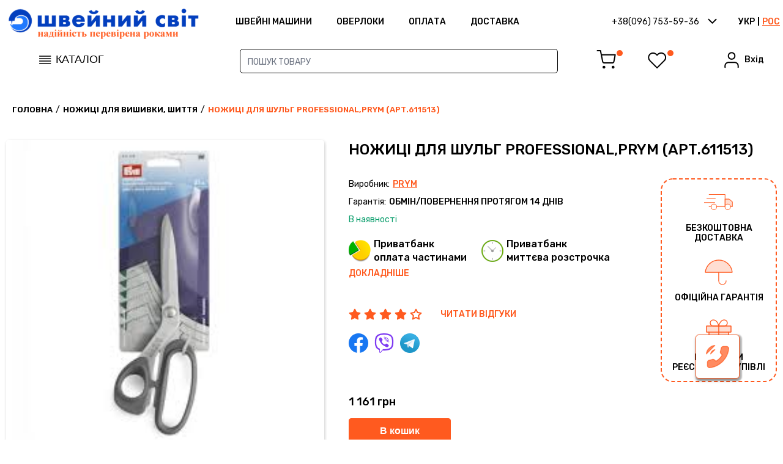

--- FILE ---
content_type: text/html; charset=UTF-8
request_url: https://shveiniy-mir.od.ua/product/nozhnicy-dlya-levshej-professional-prym-art-611513
body_size: 12580
content:
  <!DOCTYPE html>
<html lang="uk" prefix="og: //ogp.me/ns#">

<head>
    <meta charset="UTF-8" />
    <meta name="viewport" content="width=device-width, initial-scale=1.0" />
    <title>Купити ножиці для шульг Professional,Prym (Арт.611513) | Швейний світ</title>
<meta name="description" content="Ножиці для шульг Professional , Prym (Арт.611513). Технічні характеристики, відгуки, ціна | Швейний світ ☎ (048) 722-52-86✈Доставка по Україні--" />
<meta name="keywords" content="купити ножиці для шульги &#039;professional&#039;,Prym (арт.611513), ножиці" />
<meta name="robots" content="index,follow" />
    <meta name="theme-color" content="#0A45C6">
    <meta name="facebook-domain-verification" content="y5h4dpdgalbs20hhakvmdpseglvj80" />
    <link rel="icon" href="/storage/favicon.png" type="image/x-icon">
    <link href="/css/front.css?id=74f80a89a96b52dde9d6" rel="stylesheet">
    <script src="/js/front.js?id=96cfcbbd3de475b6f0fe" defer></script>
    <link rel="canonical" href="https://shveiniy-mir.od.ua/product/nozhnicy-dlya-levshej-professional-prym-art-611513" />
    <link rel="alternate" href="https://shveiniy-mir.od.ua/product/nozhnicy-dlya-levshej-professional-prym-art-611513" hreflang="uk-ua" />
    <link rel="alternate" href="https://shveiniy-mir.od.ua/ru/product/nozhnicy-dlya-levshej-professional-prym-art-611513" hreflang="ru" />
    
        <script type="application/ld+json">
    {
    "@context": "https://schema.org",
    "@type": "BreadcrumbList",
    "itemListElement": [
        {
            "@type": "ListItem",
            "position": 1,
            "item": {
                "@id": "https://shveiniy-mir.od.ua",
                "name": "\u0413\u043e\u043b\u043e\u0432\u043d\u0430"
            }
        },
        {
            "@type": "ListItem",
            "position": 2,
            "item": {
                "@id": "https://shveiniy-mir.od.ua/category/raznoe-nozhnitsy",
                "name": "\u041d\u043e\u0436\u0438\u0446\u0456 \u0434\u043b\u044f \u0432\u0438\u0448\u0438\u0432\u043a\u0438, \u0448\u0438\u0442\u0442\u044f"
            }
        },
        {
            "@type": "ListItem",
            "position": 3,
            "item": {
                "@id": "https://shveiniy-mir.od.ua/product/nozhnicy-dlya-levshej-professional-prym-art-611513",
                "name": "\u041d\u043e\u0436\u0438\u0446\u0456 \u0434\u043b\u044f \u0448\u0443\u043b\u044c\u0433 Professional,Prym (\u0410\u0440\u0442.611513)"
            }
        }
    ]
}
</script>
<script type="application/ld+json">
    {
    "@context": "https://schema.org",
    "@type": "Product",
    "name": "\u041d\u043e\u0436\u0438\u0446\u0456 \u0434\u043b\u044f \u0448\u0443\u043b\u044c\u0433 Professional,Prym (\u0410\u0440\u0442.611513)",
    "sku": "607",
    "description": "<ul>\r\n<li>\u041f\u0440\u043e\u0444\u0435\u0441\u0456\u0439\u043d\u0456 \u043a\u0440\u0430\u0432\u0435\u0446\u044c\u043a\u0456 \u043d\u043e\u0436\u0438\u0446\u0456 \u0434\u043b\u044f \u0448\u0443\u043b\u044c\u0433</li>\r\n<li>\u0422\u043e\u0447\u043d\u0435, \u0433\u043e\u0441\u0442\u0440\u0435 \u0448\u043b\u0456\u0444\u0443\u0432\u0430\u043d\u043d\u044f \u043b\u0435\u0437 \u0456\u0437 \u0432\u0438\u0441\u043e\u043a\u043e\u044f\u043a\u0456\u0441\u043d\u043e\u0457 \u0441\u0442\u0430\u043b\u0456</li>\r\n<li>\u041e\u043f\u0442\u0438\u043c\u0430\u043b\u044c\u043d\u0430 \u043f\u0435\u0440\u0435\u0434\u0430\u0447\u0430 \u0437\u0443\u0441\u0438\u043b\u044c \u0437\u0430 \u0440\u0430\u0445\u0443\u043d\u043e\u043a \u0444\u043e\u0440\u043c\u0438 \u0440\u0443\u0447\u043a\u0438</li>\r\n<li>\u041f\u0440\u0438\u0454\u043c\u043d\u0430 \u043c'\u044f\u043a\u0430 \u0440\u0443\u0447\u043a\u0430</li>\r\n<li>\u0414\u0438\u0444\u0435\u0440\u0435\u043d\u0446\u0456\u0439\u043e\u0432\u0430\u043d\u0435 \u0444\u0430\u0440\u0431\u0443\u0432\u0430\u043d\u043d\u044f \u0434\u043b\u044f \u0448\u0432\u0438\u0434\u043a\u043e\u0433\u043e \u0437\u043d\u0430\u0445\u043e\u0434\u0436\u0435\u043d\u043d\u044f</li>\r\n<li>\u0420\u043e\u0437\u043c\u0456\u0440: 21\u0441\u043c</li>\r\n</ul>",
    "url": "https://shveiniy-mir.od.ua/product/nozhnicy-dlya-levshej-professional-prym-art-611513",
    "image": [
        "https://shveiniy-mir.od.ua/storage/611513a.jpg"
    ],
    "brand": {
        "@type": "Brand",
        "name": "Prym",
        "url": "https://shveiniy-mir.od.ua/manufacturer/prym"
    },
    "offers": {
        "@type": "Offer",
        "priceValidUntil": "2026-03-04T07:45:28.328322Z",
        "url": "https://shveiniy-mir.od.ua/product/nozhnicy-dlya-levshej-professional-prym-art-611513",
        "priceCurrency": "UAH",
        "price": 1161,
        "availability": "http://schema.org/InStock",
        "itemCondition": "http://schema.org/NewCondition",
        "seller": {
            "@type": "Organization",
            "name": "\u041c\u0430\u0433\u0430\u0437\u0438\u043d \u0448\u0432\u0435\u0439\u043d\u0438\u0445 \u043c\u0430\u0448\u0438\u043d \"\u0428\u0432\u0435\u0439\u043d\u0438\u0439 \u0441\u0432\u0456\u0442\""
        },
        "hasMerchantReturnPolicy": {
            "@type": "MerchantReturnPolicy",
            "applicableCountry": "UA",
            "refundType": "FullRefund",
            "returnPolicyCategory": "https://schema.org/MerchantReturnFiniteReturnWindow",
            "merchantReturnDays": 60,
            "restockingFee": "NoRestockingFee",
            "shippingFeesAmount": {
                "@type": "DeliveryChargeSpecification",
                "price": "150.00",
                "priceCurrency": "UAH"
            },
            "customerRemorseReturnShippingFees": "BuyerResponsible",
            "warrantyScope": "https://schema.org/OutOfWarranty"
        },
        "shippingDetails": {
            "@type": "OfferShippingDetails",
            "shippingDestination": {
                "@type": "DefinedRegion",
                "addressCountry": "UA"
            },
            "shippingRate": {
                "@type": "MonetaryAmount",
                "value": "0.00",
                "currency": "UAH"
            }
        },
        "deliveryTime": {
            "@type": "ShippingDeliveryTime",
            "handlingTime": {
                "@type": "QuantitativeValue",
                "minValue": 0,
                "maxValue": 7,
                "unitCode": "DAY"
            }
        }
    },
    "aggregateRating": {
        "@type": "AggregateRating",
        "ratingValue": 4,
        "reviewCount": 1,
        "bestRating": 4,
        "worstRating": 4
    },
    "review": [
        {
            "@type": "Review",
            "author": {
                "@type": "Person",
                "name": "Nataliia Vitvitska"
            },
            "reviewBody": "\u0418\u0441\u043a\u0430\u043b\u0430 \u0434\u043b\u044f \u0441\u0435\u0431\u044f \u043a\u0430\u0447\u0435\u0441\u0442\u0432\u0435\u043d\u043d\u044b\u0435, \u043f\u0440\u043e\u0444\u0435\u0441\u0441\u0438\u043e\u043d\u0430\u043b\u044c\u043d\u044b\u0435 \u043f\u043e\u0440\u0442\u043d\u043e\u0432\u0441\u043a\u0438\u0435 \u043d\u043e\u0436\u043d\u0438\u0446\u044b. \u0412 \u0444\u0438\u0440\u043c\u0435 Prym \u044f \u0438\u0445 \u043d\u0430\u0448\u043b\u0430. \u0423\u0434\u043e\u0431\u043d\u043e \u043b\u0435\u0436\u0430\u0442 \u0432 \u0440\u0443\u043a\u0435, \u0440\u0435\u0436\u0443\u0442 \u043a\u0430\u043a \u043f\u043e \u043c\u0430\u0441\u043b\u0443, \u043a\u043e\u043d\u0447\u0438\u043a\u0438 \u0434\u0435\u043b\u0430\u044e\u0442 \u043d\u0430\u0434\u0441\u0435\u0447\u043a\u0438 \u043e\u0442\u043b\u0438\u0447\u043d\u043e. \u0420\u0430\u0431\u043e\u0442\u0430\u044e \u043d\u0438\u043c\u0438 \u0441 \u0443\u0434\u043e\u0432\u043e\u043b\u044c\u0441\u0442\u0432\u0438\u0435\u043c. \u0415\u0441\u043b\u0438 \u0432\u044b \u043b\u0435\u0432\u0448\u0430, \u0440\u0435\u043a\u043e\u043c\u0435\u043d\u0434\u0443\u044e.",
            "reviewRating": {
                "@type": "Rating",
                "ratingValue": 4
            },
            "datePublished": "2022-04-30T10:42:38.000000Z"
        }
    ]
}
</script>
    <!-- Global site tag (gtag.js) - Google Analytics -->
<script async src="https://www.googletagmanager.com/gtag/js?id=UA-91803392-1"></script>
<script>
  window.dataLayer = window.dataLayer || [];
  function gtag(){dataLayer.push(arguments);}
  gtag('js', new Date());

  gtag('config', 'UA-91803392-1');
</script>
    <!-- Google Tag Manager -->
<script>(function(w,d,s,l,i){w[l]=w[l]||[];w[l].push({'gtm.start':
new Date().getTime(),event:'gtm.js'});var f=d.getElementsByTagName(s)[0],
j=d.createElement(s),dl=l!='dataLayer'?'&l='+l:'';j.async=true;j.src=
'https://www.googletagmanager.com/gtm.js?id='+i+dl;f.parentNode.insertBefore(j,f);
})(window,document,'script','dataLayer','GTM-NZ3XZB5');</script>
<!-- End Google Tag Manager -->

</head>

<body>
    <!-- Google Tag Manager (noscript) -->
<noscript><iframe src="https://www.googletagmanager.com/ns.html?id=GTM-NZ3XZB5"
height="0" width="0" style="display:none;visibility:hidden"></iframe></noscript>
<!-- End Google Tag Manager (noscript) -->
    <div id="site" class="site">
        <header class="header header--js">
    <div class="header-top">
        <div class="header-top-wrap">
            <div class="header-catalog-mobile">
                <button class="header-catalog-btn btn-menu--js">
                    <span class="header-catalog-btn-icon">
                        <img class="logo" src="/icons/icon-burger-catalog.svg" alt="menu" />
                    </span>
               </button>
            </div>
            <div class="header-logo">
                <div class="header-logo-item">
                    <a href="https://shveiniy-mir.od.ua">
                        <img class="logo" src="/storage/mir_logo_ua.png" alt="Магазин швейних машин &quot;Швейний світ&quot;" />
                    </a>
                </div>
            </div>
            <div class="header-menu">
                <div class="header-menu-nav">
                    <ul class="nav-ul">
                                                <li class="nav-li">
                            <a class="nav-link" href="https://shveiniy-mir.od.ua/category/shvejnye-mashiny">ШВЕЙНІ МАШИНИ</a>
                        </li>
                                                <li class="nav-li">
                            <a class="nav-link" href="https://shveiniy-mir.od.ua/category/overloki">Оверлоки</a>
                        </li>
                                                <li class="nav-li">
                            <a class="nav-link" href="https://shveiniy-mir.od.ua/pages/oplata">Оплата</a>
                        </li>
                                                <li class="nav-li">
                            <a class="nav-link" href="https://shveiniy-mir.od.ua/pages/dostavka">Доставка</a>
                        </li>
                                            </ul>
                </div>
            </div>
            <div class="header-right">
                <div class="header-phones modal-block-rel-parent">
                    <div class="header-phones-active btn-modal-rel--js" data-modal="c-modal-phones">
                        <span class="header-phones-text">+38(096) 753-59-36</span>
                        <span class="header-phones-icon"><img src="/icons/icon-arrow-bot.svg" alt="" /></span>
                    </div>
                    <div class="modal-block modal-phones modal-block-rel--js" id="c-modal-phones" data-modal="c-modal-phones">
                        <div class="modal-phones-modal">
                            <div class="modal-phones-phone">
                                <div class="modal-phones-left">
                                    <div class="modal-phones-icon">
                                        <img class="icon" src="/icons/icon-modal-phone.svg" alt="" />
                                    </div>
                                </div>
                                <div class="modal-phones-content">
                                                                    <div class="modal-phones-phone-item">
                                        <a class="modal-phones-phone-link" href="tel:+38(096) 753-59-36" target="_blank">+38(096) 753-59-36</a>
                                    </div>
                                                                    <div class="modal-phones-phone-item">
                                        <a class="modal-phones-phone-link" href="tel:+38(048) 722-52-86" target="_blank">+38(048) 722-52-86</a>
                                    </div>
                                                                </div>
                            </div>
                            <div class="modal-phones-time">
                                <div class="modal-phones-left">
                                    <div class="header-time-icon">
                                        <img class="icon" src="/icons/icon-modal-clock.svg" alt="" />
                                    </div>
                                </div>
                                <div class="modal-phones-content">
                                    <div class="modal-phones-content-item">
                                        Пн-Пт 10:00-17:00 <br>
Сб-Нд 10:00-16:00
                                    </div>
                                </div>
                            </div>
                            <div class="modal-phones-address">
                                <div class="modal-phones-address-item">
                                    вул. Преображенська, 74/78, м. Одеса
                                </div>
                            </div>
                            <div class="modal-phones-social">
                                <div class="modal-phones-social-content">
                                                                                                                    <div class="modal-phones-social-item">
                                            <a class="modal-phones-social-link" rel="nofollow" href="https://www.facebook.com/shveiniymir.od.ua/" target="_blank">Наш Facebook</a>
                                        </div>
                                                                                                                                                                                        </div>
                            </div>
                        </div>
                    </div>
                </div>
                <div class="header-lang">
                                        <a href="https://shveiniy-mir.od.ua/product/nozhnicy-dlya-levshej-professional-prym-art-611513" class="active header-lang-item">
                        УКР
                    </a>
                                        <span class="delim"></span>
                                                            <a href="https://shveiniy-mir.od.ua/ru/product/nozhnicy-dlya-levshej-professional-prym-art-611513" class="header-lang-item">
                        РОС
                    </a>
                                                        </div>
            </div>
            <div class="header-mobile-cart">
                <button href='#' class="btn-none header-mobile-cart-btn btn-modal--js note" data-modal="c-modal-cart">
                    <img class="header-account-cart-icon" src="/icons/icon-shopping-cart.svg" alt="cart" />
                </button>
            </div>
        </div>
    </div>
    <div class="header-bottom">
        <div class="header-bottom-wrap">
            <div class="header-catalog modal-block-rel-parent">
                <button class="header-catalog-btn btn-modal-rel--js" data-modal="c-modal-catalog">
                    <span class="header-catalog-btn-icon">
                        <img class="logo" src="/icons/icon-burger-catalog.svg" alt="" />
                    </span>
                    <span class="header-catalog-btn-text">Каталог</span>
                </button>
                <div class="modal-catalog modal-block-rel--js" id="c-modal-catalog" data-modal="c-modal-catalog">
                    <div class="modal-catalog-modal">
                        <ul class="modal-catalog-list">
                                                        <li class="modal-catalog-li">
                                <a class="modal-catalog-link active"
                                    href="https://shveiniy-mir.od.ua/category/shvejnye-mashiny">ШВЕЙНІ МАШИНИ</a>
                            </li>
                                                        <li class="modal-catalog-li">
                                <a class="modal-catalog-link "
                                    href="https://shveiniy-mir.od.ua/category/overloki">ОВЕРЛОКИ</a>
                            </li>
                                                        <li class="modal-catalog-li">
                                <a class="modal-catalog-link "
                                    href="https://shveiniy-mir.od.ua/category/koverloki">КОВЕРЛОКИ</a>
                            </li>
                                                        <li class="modal-catalog-li">
                                <a class="modal-catalog-link "
                                    href="https://shveiniy-mir.od.ua/category/overloki-i-koverloki-ploskoshovnye-mashiny">РОЗПОШИВАЛКИ</a>
                            </li>
                                                        <li class="modal-catalog-li">
                                <a class="modal-catalog-link "
                                    href="https://shveiniy-mir.od.ua/category/vyshival-nye-mashiny">Вишивальні машини</a>
                            </li>
                                                        <li class="modal-catalog-li">
                                <a class="modal-catalog-link "
                                    href="https://shveiniy-mir.od.ua/category/vyazal-nye-i-kettel-nye-mashiny">В&#039;язальні машини</a>
                            </li>
                                                        <li class="modal-catalog-li">
                                <a class="modal-catalog-link "
                                    href="https://shveiniy-mir.od.ua/category/overloki-i-koverloki-ploskoshovnye-mashiny">ПЛОСКОШОВНІ МАШИНИ</a>
                            </li>
                                                        <li class="modal-catalog-li">
                                <a class="modal-catalog-link "
                                    href="https://shveiniy-mir.od.ua/category/shvejnaya-furnitura">Швейна фурнітура</a>
                            </li>
                                                    </ul>
                    </div>
                </div>
            </div>
            <div wire:id="du4ed6LmnM36do8aZ2By" wire:initial-data="{&quot;fingerprint&quot;:{&quot;id&quot;:&quot;du4ed6LmnM36do8aZ2By&quot;,&quot;name&quot;:&quot;search-header&quot;,&quot;locale&quot;:&quot;uk&quot;,&quot;path&quot;:&quot;product\/nozhnicy-dlya-levshej-professional-prym-art-611513&quot;,&quot;method&quot;:&quot;GET&quot;,&quot;v&quot;:&quot;acj&quot;},&quot;effects&quot;:{&quot;listeners&quot;:[]},&quot;serverMemo&quot;:{&quot;children&quot;:[],&quot;errors&quot;:[],&quot;htmlHash&quot;:&quot;0f87507b&quot;,&quot;data&quot;:{&quot;search&quot;:&quot;&quot;,&quot;products&quot;:[],&quot;query&quot;:null},&quot;dataMeta&quot;:[],&quot;checksum&quot;:&quot;ba98afbe9e43aa8ebe1c97331c75dcfa1a8b8ce3ddbcbe640e14d13816d623c9&quot;}}" class="header-search modal-block-rel-parent">
    <div class="header-search-form">
        <form class="form">
            <div class="header-search-form-item">
                <div class="form-item">
                    <input wire:model="search"
                    wire:keydown.enter="redirection"
                     type="text" placeholder='Пошук товару'>
                </div>
            </div>
        </form>
    </div>
    <div class="modal-block modal-search modal-block-rel--js " id="c-modal-search"
        data-modal="c-modal-search">
        <div class="modal-search-modal">
            <div class="modal-search-top">
                <ul class="modal-search-list">
                                        <li class="modal-search-li">
                        На жаль, нічого не знайдено.
                    </li>
                                    </ul>
            </div>
            
        </div>
    </div>
</div>

<!-- Livewire Component wire-end:du4ed6LmnM36do8aZ2By -->            <div class="header-account">
                <div class="header-account-left">
                    <div class="header-account-cart">
                        <span class="header-account-cart-link btn-modal--js note" data-modal="c-modal-cart">
                            <img class="header-account-cart-icon" src="/icons/icon-shopping-cart.svg" alt="cart" />
                        </span>
                    </div>
                                        <div class="header-account-wishlist">
                        <a href='javascript:void(0)' x-data @click.prevent="window.livewire.emitTo('session-message','showError', 'Для доступу до особистого кабінету необхідно увійти або зареєструватися')" class="header-account-wishlist-link note">
                            <img class="header-account-wishlist-icon" src="/icons/icon-heart.svg" alt="heart" />
                        </a>
                    </div>
                    
                </div>
                <div wire:id="dlkyTtJZ2jK4Xxx365H9" wire:initial-data="{&quot;fingerprint&quot;:{&quot;id&quot;:&quot;dlkyTtJZ2jK4Xxx365H9&quot;,&quot;name&quot;:&quot;login-header-section&quot;,&quot;locale&quot;:&quot;uk&quot;,&quot;path&quot;:&quot;product\/nozhnicy-dlya-levshej-professional-prym-art-611513&quot;,&quot;method&quot;:&quot;GET&quot;,&quot;v&quot;:&quot;acj&quot;},&quot;effects&quot;:{&quot;listeners&quot;:[&quot;login&quot;]},&quot;serverMemo&quot;:{&quot;children&quot;:[],&quot;errors&quot;:[],&quot;htmlHash&quot;:&quot;9b8b8bed&quot;,&quot;data&quot;:{&quot;is_login&quot;:false},&quot;dataMeta&quot;:[],&quot;checksum&quot;:&quot;79d5fe664b9a3e5ae44090ed6ee008c2a1bad0477828d5fce2f2ff1438dadda1&quot;}}">
<div class="header-account-user">
    <span class="header-account-user-link btn-modal--js" data-modal="c-modal-login">
        <span class="header-account-user-icon">
            <img src="/icons/icon-user.svg" alt="user" />
        </span>
        <span class="header-account-user-label">Вхід</span>
    </span>
</div>
</div>

<!-- Livewire Component wire-end:dlkyTtJZ2jK4Xxx365H9 -->            </div>
            <div wire:id="iwMnR2fEUgYTGDvExMxZ" wire:initial-data="{&quot;fingerprint&quot;:{&quot;id&quot;:&quot;iwMnR2fEUgYTGDvExMxZ&quot;,&quot;name&quot;:&quot;header-mobile-filter&quot;,&quot;locale&quot;:&quot;uk&quot;,&quot;path&quot;:&quot;product\/nozhnicy-dlya-levshej-professional-prym-art-611513&quot;,&quot;method&quot;:&quot;GET&quot;,&quot;v&quot;:&quot;acj&quot;},&quot;effects&quot;:{&quot;listeners&quot;:[]},&quot;serverMemo&quot;:{&quot;children&quot;:[],&quot;errors&quot;:[],&quot;htmlHash&quot;:&quot;55094a1c&quot;,&quot;data&quot;:{&quot;filters&quot;:{&quot;price&quot;:{&quot;1&quot;:{&quot;value&quot;:false,&quot;label&quot;:&quot;\u0434\u043e 4000 \u0433\u0440\u043d.&quot;},&quot;2&quot;:{&quot;value&quot;:false,&quot;label&quot;:&quot;\u0432\u0456\u0434 4001 \u0434\u043e 8000 \u0433\u0440\u043d.&quot;},&quot;3&quot;:{&quot;value&quot;:false,&quot;label&quot;:&quot;\u0431\u0456\u043b\u044c\u0448\u0435 8001 \u0433\u0440\u043d.&quot;}}},&quot;selectedPrice&quot;:[],&quot;show&quot;:false},&quot;dataMeta&quot;:[],&quot;checksum&quot;:&quot;6efdcb7869f5e1e2357939ee469a63edcbeb1e0452bc3656f31b638ff1f3f746&quot;}}">
    <div class="header-mobile-filter">
        <button wire:click.prevent="$set('show', true)" class="btn-none header-mobile-filter-btn">
            <img class="header-account-filter-icon" src="/icons/icon-mob-filter.svg" alt="icon-mob-filter" />
        </button>
    </div>
    <section  class="section-modal   section-modal--js">
        <div x-data @click.away="$wire.set('show', false)" class="modal-block modal-option ">
            <div class="modal-info">
                <div class="modal-option-content">
                    <div class="modal-option-wrap">
                        <div class="modal-option-title">
                            <div class="modal-option-title--title">
                                ПІДІБРАТИ швейну машинку
                            </div>
                        </div>
                        <div class="modal-option-list">
                            
                            
                            <div class="modal-option-block modal-option-block-last">
                                <div class="modal-option-block-wrap">
                                    <div class="modal-option-block-title">
                                        Ціна
                                    </div>
                                                                        <div class="modal-option-checkboxes">
                                        <div class="item-checkbox">
                                            <input wire:loading.attr="disabled" id="item-checkbox71"
                                                type="checkbox" wire:model.debounce.500ms="selectedPrice.1">
                                            <label
                                                for="item-checkbox71">до 4000 грн.</label>
                                        </div>
                                    </div>
                                                                        <div class="modal-option-checkboxes">
                                        <div class="item-checkbox">
                                            <input wire:loading.attr="disabled" id="item-checkbox72"
                                                type="checkbox" wire:model.debounce.500ms="selectedPrice.2">
                                            <label
                                                for="item-checkbox72">від 4001 до 8000 грн.</label>
                                        </div>
                                    </div>
                                                                        <div class="modal-option-checkboxes">
                                        <div class="item-checkbox">
                                            <input wire:loading.attr="disabled" id="item-checkbox73"
                                                type="checkbox" wire:model.debounce.500ms="selectedPrice.3">
                                            <label
                                                for="item-checkbox73">більше 8001 грн.</label>
                                        </div>
                                    </div>
                                                                    </div>
                                <div class="modal-option-buttons">
                                    <button wire:click.prevent="toCategory"
                                        class="btn btn-orange">Дивитися</button>
                                </div>
                            </div>
                        </div>
                    </div>
                </div>
            </div>
            <div wire:click.prevent="$set('show', false)" class="modal-close">
                <button class="btn btn-modal-close btn-modal"></button>
            </div>
        </div>
    </section>
</div>

<!-- Livewire Component wire-end:iwMnR2fEUgYTGDvExMxZ -->        </div>
    </div>


    <div class="header-mobile header-mobile--js">
        <div class="header-mobile-wrap">
            <div class="header-mobile-top">
                <div class="header-mobile-lang">
                                    <a href="https://shveiniy-mir.od.ua/product/nozhnicy-dlya-levshej-professional-prym-art-611513" class="active header-lang-item">
                        УКР
                    </a>
                                        <span class="delim"></span>
                                                        <a href="https://shveiniy-mir.od.ua/ru/product/nozhnicy-dlya-levshej-professional-prym-art-611513" class="header-lang-item">
                        РОС
                    </a>
                                                    </div>
                <div class="header-mobile-close">
                    <button class="btn btn-modal-close btn-menu-close--js" ></button>
                </div>
            </div>
            <div class="header-mobile-block">
                <div class="header-mobile-catalog">
                    <button class="btn-sub-catalog btn-sub-catalog--js">
                        <span class="btn-sub-catalog-text">Каталог</span>
                        <span class="btn-sub-catalog-icon">
                            <img class="img" src="/icons/icon-arrow-right.svg" alt="" />
                        </span>
                    </button>
                </div>
                <div class="header-mobile-menu">
                    <div class="header-mobile-menu-top">
                        <ul class="menu">
                            <li class="menu-item">
                                <a class="red" href="https://shveiniy-mir.od.ua/actions">Акції</a>
                            </li>
                            <li class="menu-item">
                                <a class="green" href="https://shveiniy-mir.od.ua/category/novinki">Новинки</a>
                            </li>
                            <li class="menu-item">
                                <a class="orange" href="https://shveiniy-mir.od.ua/category/rekomenduemye">Рекомендовані</a>
                            </li>
                        </ul>
                    </div>
                    <div class="header-mobile-menu-middle">
                        <ul class="menu">
                                                                                <li class="menu-item">
                                <a
                                    href="https://shveiniy-mir.od.ua/pages/o-nas">Про нас
                                </a>
                            </li>
                                                        <li class="menu-item">
                                <a
                                    href="https://shveiniy-mir.od.ua/pages/oplata">Оплата
                                </a>
                            </li>
                                                        <li class="menu-item">
                                <a
                                    href="https://shveiniy-mir.od.ua/pages/dostavka">Доставка
                                </a>
                            </li>
                                                        <li class="menu-item">
                                <a
                                    href="https://shveiniy-mir.od.ua/pages/garantii">Гарантія
                                </a>
                            </li>
                                                        <li class="menu-item">
                                <a
                                    href="https://shveiniy-mir.od.ua/pages/politika-konfidencialnosti">Політика конфіденційності
                                </a>
                            </li>
                                                        <li class="menu-item">
                                <a
                                    href="https://shveiniy-mir.od.ua/pages/usloviya-ispolzovaniya">Умови використання
                                </a>
                            </li>
                                                        <li class="menu-item">
                                <a
                                    href="https://shveiniy-mir.od.ua/pages/dogovor-publichnoj-oferty">ДОГОВІР ПУБЛІЧНОЇ ОФЕРТИ
                                </a>
                            </li>
                                                        <li class="menu-item">
                                <a
                                    href="https://shveiniy-mir.od.ua/blogs">Статті
                                </a>
                            </li>
                                                        <li class="menu-item">
                                <a
                                    href="https://shveiniy-mir.od.ua/instructions">Інструкції
                                </a>
                            </li>
                                                                                                            <li class="menu-item">
                                <a
                                    href="https://shveiniy-mir.od.ua/actions">Акції
                                </a>
                            </li>
                                                        <li class="menu-item">
                                <a
                                    href="https://shveiniy-mir.od.ua/pages/podarochnye-sertifikaty">Подарункові сертифікати
                                </a>
                            </li>
                                                                            </ul>
                    </div>
                </div>
                <div class="header-mobile-login">
                    <ul class="menu">
                        <li class="menu-item">
                            <span class="btn-modal-login--js" data-modal="c-modal-login">вхід в особистий кабінет</span>
                        </li>

                    </ul>
                </div>
                <div class="header-mobile-phones">
                    <div class="header-mobile-phones-content">
                        <div class="header-mobile-phones-item">
                                                    <a class="header-mobile-phones-link"
                                href="tel:+38(096) 753-59-36">+38(096) 753-59-36
                            </a>
                                                        <a class="header-mobile-phones-link"
                                href="tel:+38(048) 722-52-86">+38(048) 722-52-86
                            </a>
                                                    </div>
                                                                                <div class="header-mobile-phones-item">
                                <a class="header-mobile-phones-link" href="https://www.facebook.com/shveiniymir.od.ua/">
                                    Наш Facebook
                                </a>
                            </div>
                                                                                                                            </div>
                </div>
            </div>

            <div class="catalog-menu sub-catalog--js">
                <div class="catalog-menu-top">
                    <button class="catalog-menu-back btn-sub-back--js">
                        <span class="catalog-menu-back-icon">
                            <img class="img" src="/icons/icon-arrow-left.svg" alt="" />
                        </span>
                        <span class="catalog-menu-back-text">У головне меню</span>
                    </button>
                </div>
                <div class="catalog-menu-list">
                    <div class="catalog-menu-list-top">
                        <div class="catalog-menu-title"><div class="catalog-menu-title--title">по виробнику</div></div>
                        <ul class="menu">
                            <li class="menu-item">
                                <a class="red" href="https://shveiniy-mir.od.ua/manufacturer/janome">janome</a>
                            </li>
                            <li class="menu-item">
                                <a class="green" href="https://shveiniy-mir.od.ua/manufacturer/singer">singer</a>
                            </li>
                            <li class="menu-item">
                                <a class="orange" href="https://shveiniy-mir.od.ua/manufacturer/brother">brother</a>
                            </li>
                            <li class="menu-item">
                                <a class="red" href="https://shveiniy-mir.od.ua/manufacturer/family">family</a>
                            </li>
                            <li class="menu-item">
                                <a class="green" href="https://shveiniy-mir.od.ua/manufacturer/pfaff">pfaff</a>
                            </li>
                            <li class="menu-item">
                                <a class="orange" href="https://shveiniy-mir.od.ua/manufacturer/husqvarna">husqvarna</a>
                            </li>
                        </ul>
                    </div>
                    <div class="catalog-menu-list-middle">
                        <div class="catalog-menu-title"><div class="catalog-menu-title--title">по типу</div></div>
                        <ul class="menu">
                                                    <li class="menu-item">
                                <a href="https://shveiniy-mir.od.ua/category/shvejnye-mashiny">
                                    ШВЕЙНІ МАШИНИ
                                </a>
                            </li>
                                                    <li class="menu-item">
                                <a href="https://shveiniy-mir.od.ua/category/overloki">
                                    ОВЕРЛОКИ
                                </a>
                            </li>
                                                    <li class="menu-item">
                                <a href="https://shveiniy-mir.od.ua/category/koverloki">
                                    КОВЕРЛОКИ
                                </a>
                            </li>
                                                    <li class="menu-item">
                                <a href="https://shveiniy-mir.od.ua/category/overloki-i-koverloki-ploskoshovnye-mashiny">
                                    РОЗПОШИВАЛКИ
                                </a>
                            </li>
                                                    <li class="menu-item">
                                <a href="https://shveiniy-mir.od.ua/category/vyshival-nye-mashiny">
                                    Вишивальні машини
                                </a>
                            </li>
                                                    <li class="menu-item">
                                <a href="https://shveiniy-mir.od.ua/category/vyazal-nye-i-kettel-nye-mashiny">
                                    В&#039;язальні машини
                                </a>
                            </li>
                                                    <li class="menu-item">
                                <a href="https://shveiniy-mir.od.ua/category/overloki-i-koverloki-ploskoshovnye-mashiny">
                                    ПЛОСКОШОВНІ МАШИНИ
                                </a>
                            </li>
                                                    <li class="menu-item">
                                <a href="https://shveiniy-mir.od.ua/category/shvejnaya-furnitura">
                                    Швейна фурнітура
                                </a>
                            </li>
                                                </ul>
                    </div>
                </div>

            </div>
        </div>
    </div>
    <div class="header-mobile-bg header-mobile-bg--js"></div>
    <div wire:id="TLTDXVquhJqPLxd78r4G" wire:initial-data="{&quot;fingerprint&quot;:{&quot;id&quot;:&quot;TLTDXVquhJqPLxd78r4G&quot;,&quot;name&quot;:&quot;session-message&quot;,&quot;locale&quot;:&quot;uk&quot;,&quot;path&quot;:&quot;product\/nozhnicy-dlya-levshej-professional-prym-art-611513&quot;,&quot;method&quot;:&quot;GET&quot;,&quot;v&quot;:&quot;acj&quot;},&quot;effects&quot;:{&quot;listeners&quot;:[&quot;show&quot;,&quot;showWarning&quot;,&quot;showError&quot;,&quot;showInfo&quot;,&quot;showSuccess&quot;]},&quot;serverMemo&quot;:{&quot;children&quot;:[],&quot;errors&quot;:[],&quot;htmlHash&quot;:&quot;717d5994&quot;,&quot;data&quot;:{&quot;message&quot;:null,&quot;type&quot;:null,&quot;duration&quot;:3000,&quot;hideOnClick&quot;:true},&quot;dataMeta&quot;:[],&quot;checksum&quot;:&quot;c03c0e2f155aebf5d884e08ed9c3c878af9cd7959c84f17b2c5773da7c67a37f&quot;}}">
<section class="section-notifications  section-notifications--js"
    x-data="{show: false, timeout: null, duration: null}"
        @new-toast.window="duration = window.livewire.find('TLTDXVquhJqPLxd78r4G').duration; clearTimeout(timeout); show = true;
        if( duration > 0 ) { timeout = setTimeout(() => {
             show = false }, duration);
        }"
    @click="if(window.livewire.find('TLTDXVquhJqPLxd78r4G').hideOnClick) { show = false; }"
    x-show="show">
    </section>
</div>

<!-- Livewire Component wire-end:TLTDXVquhJqPLxd78r4G --></header>
        <div class="p-product p-page" id="p-product">
    <div class="site-width">
        <div class="breadcrumbs">
    <div class="site-width">
        <ul>
                                            <li>
                    <a href="https://shveiniy-mir.od.ua">Головна</a>
                </li>
                /                                             <li>
                    <a href="https://shveiniy-mir.od.ua/category/raznoe-nozhnitsy">Ножиці для вишивки, шиття</a>
                </li>
                /                                             <li>
                    <span>Ножиці для шульг Professional,Prym (Арт.611513)
                </li>
                                    </ul>
    </div>
</div>
        <section class="p-product-top">
            <div class="p-product-top-wrap">
                <div class="p-product-top-row">
                    <div class="product-img">
                        <div class="product-img-wrap product-img-slider--js">
                            <div class="product-img-main">
                                <div class="product-labels">
                                    <div class="product-labels">
                                                                                                                                                            </div>
                                </div>
                                <div class="product-img-main-slider product-img-main-slider--js">
                                                                            <div class="product-img-main-item">
                                            <img class="img" src="/storage/611513a.jpg" alt="Ножиці для шульг Professional,Prym (Арт.611513)" />
                                        </div>

                                                                                <div class="product-img-main-item slick-hidden">
                                            <img class="img" src="/storage/611513_1.jpg" alt="Ножиці для шульг Professional,Prym (Арт.611513)" />
                                        </div>
                                                                                                            </div>
                            </div>
                            <div class="product-img-prev">
                                <div class="product-img-prev-list product-img-prev-js">
                                                                        <div class="product-img-prev-block">
                                        <div class="product-img-prev-item">
                                            <img class="img" src="/storage/611513a.jpg" alt="Ножиці для шульг Professional,Prym (Арт.611513)" />
                                        </div>
                                    </div>
                                                                        <div class="product-img-prev-block">
                                        <div class="product-img-prev-item">
                                            <img class="img" src="/storage/611513_1.jpg" alt="Ножиці для шульг Professional,Prym (Арт.611513)" />
                                        </div>
                                    </div>
                                                                    </div>
                            </div>
                        </div>
                    </div>
                    <div class="product-info">
                        <div class="product-info-wrap">
                            <div class="product-title">
                                <h1 class="product-title--title">Ножиці для шульг Professional,Prym (Арт.611513)</h1>
                            </div>
                            <div class="product-top">
                                <div class="product-top-wrap">
                                    <div class="product-top-left">
                                        <div class="product-characteristic">
                                            <div class="item manufacturer">
                                                                                                <div class="label">Виробник:</div>
                                                <div class="item-text manufacturer-text">
                                                    <a href="https://shveiniy-mir.od.ua/manufacturer/prym" class="item-text--link">Prym</a>
                                                </div>
                                                                                            </div>
                                            <div class="item guarantee">
                                                <div class="label">Гарантія:</div>
                                                <div class="item-text manufacturer-text">
                                                                                                        Обмін/повернення протягом 14 днів
                                                </div>
                                            </div>
                                            <div class="availability">
                                                <div class="availability-text green">В наявності</div>
                                            </div>
                                        </div>
                                        <div class="product-banks">
                                            <div class="product-banks-wrap">
                                                <div class="item-bank">
                                                    <div class="item-bank-wrap">
                                                        <div class="item-bank-icon">
                                                            <img class="img" src="/images/social/part-privat.png" alt="Приватбанк <br/> оплата частинами" />
                                                        </div>
                                                        <div class="item-bank-text">
                                                            Приватбанк <br/> оплата частинами
                                                        </div>
                                                    </div>
                                                </div>
                                                <div class="item-bank">
                                                    <div class="item-bank-wrap">
                                                        <div class="item-bank-icon">
                                                            <img class="img" src="/images/social/clock-privat.png" alt="Приватбанк <br/>миттєва розстрочка" />
                                                        </div>
                                                        <div class="item-bank-text">
                                                            Приватбанк <br/>миттєва розстрочка
                                                        </div>
                                                    </div>
                                                </div>
                                            </div>
                                            <div class="product-banks-wrap">
                                                <div class="item-bank-link">
                                                    <a href="https://shveiniy-mir.od.ua/pages/oplata" target="_blank" rel="noopener noreferrer nofollow">
                                                        Докладніше
                                                    </a>
                                                </div>
                                            </div>
                                        </div>
                                        <div class="product-review">
                                            <div class="product-review-wrap">
                                                <div class="product-rating">
                                                    <ul class="rating">
                                                                                                                <li class="active"
                                                            data-rate-count="1">
                                                            <svg width="20" height="21" viewBox="0 0 20 21" fill="none"
                                                                xmlns="http://www.w3.org/2000/svg">
                                                                <g>
                                                                    <path
                                                                        d="M10 1.76709L12.575 6.98376L18.3333 7.82542L14.1667 11.8838L15.15 17.6171L10 14.9088L4.85 17.6171L5.83333 11.8838L1.66667 7.82542L7.425 6.98376L10 1.76709Z"
                                                                        fill="" stroke="#FF5A1F" stroke-width="2"
                                                                        stroke-linecap="round"
                                                                        stroke-linejoin="round" />
                                                                </g>
                                                            </svg>
                                                        </li>
                                                                                                                <li class="active"
                                                            data-rate-count="2">
                                                            <svg width="20" height="21" viewBox="0 0 20 21" fill="none"
                                                                xmlns="http://www.w3.org/2000/svg">
                                                                <g>
                                                                    <path
                                                                        d="M10 1.76709L12.575 6.98376L18.3333 7.82542L14.1667 11.8838L15.15 17.6171L10 14.9088L4.85 17.6171L5.83333 11.8838L1.66667 7.82542L7.425 6.98376L10 1.76709Z"
                                                                        fill="" stroke="#FF5A1F" stroke-width="2"
                                                                        stroke-linecap="round"
                                                                        stroke-linejoin="round" />
                                                                </g>
                                                            </svg>
                                                        </li>
                                                                                                                <li class="active"
                                                            data-rate-count="3">
                                                            <svg width="20" height="21" viewBox="0 0 20 21" fill="none"
                                                                xmlns="http://www.w3.org/2000/svg">
                                                                <g>
                                                                    <path
                                                                        d="M10 1.76709L12.575 6.98376L18.3333 7.82542L14.1667 11.8838L15.15 17.6171L10 14.9088L4.85 17.6171L5.83333 11.8838L1.66667 7.82542L7.425 6.98376L10 1.76709Z"
                                                                        fill="" stroke="#FF5A1F" stroke-width="2"
                                                                        stroke-linecap="round"
                                                                        stroke-linejoin="round" />
                                                                </g>
                                                            </svg>
                                                        </li>
                                                                                                                <li class="active"
                                                            data-rate-count="4">
                                                            <svg width="20" height="21" viewBox="0 0 20 21" fill="none"
                                                                xmlns="http://www.w3.org/2000/svg">
                                                                <g>
                                                                    <path
                                                                        d="M10 1.76709L12.575 6.98376L18.3333 7.82542L14.1667 11.8838L15.15 17.6171L10 14.9088L4.85 17.6171L5.83333 11.8838L1.66667 7.82542L7.425 6.98376L10 1.76709Z"
                                                                        fill="" stroke="#FF5A1F" stroke-width="2"
                                                                        stroke-linecap="round"
                                                                        stroke-linejoin="round" />
                                                                </g>
                                                            </svg>
                                                        </li>
                                                                                                                <li class=""
                                                            data-rate-count="5">
                                                            <svg width="20" height="21" viewBox="0 0 20 21" fill="none"
                                                                xmlns="http://www.w3.org/2000/svg">
                                                                <g>
                                                                    <path
                                                                        d="M10 1.76709L12.575 6.98376L18.3333 7.82542L14.1667 11.8838L15.15 17.6171L10 14.9088L4.85 17.6171L5.83333 11.8838L1.66667 7.82542L7.425 6.98376L10 1.76709Z"
                                                                        fill="" stroke="#FF5A1F" stroke-width="2"
                                                                        stroke-linecap="round"
                                                                        stroke-linejoin="round" />
                                                                </g>
                                                            </svg>
                                                        </li>
                                                                                                            </ul>
                                                </div>
                                                <div class="product-review-review">
                                                    <span class="product-review-review--link">
                                                        <a href="#review">
                                                            ЧИТАТИ ВІДГУКИ
                                                        </a>
                                                    </span>
                                                </div>
                                            </div>
                                        </div>
                                        <div class="product-social">
                                            <div class="product-social-wrap">
                                                <div class="social-list">
                                                    <div class="social-item social-item-facebook">
                                                        <a href="http://www.facebook.com/share.php?u=https://shveiniy-mir.od.ua/product/nozhnicy-dlya-levshej-professional-prym-art-611513" target="_blank" rel="noreferrer noopener nofollow" class="social-item-link">
                                                            <img class="img" src="/images/social/facebook.png" alt="" />
                                                        </a>
                                                    </div>
                                                    <div class="social-item social-item-viber">
                                                        <a href="viber://forward?text=Ножиці для шульг Professional,Prym (Арт.611513) https://shveiniy-mir.od.ua/product/nozhnicy-dlya-levshej-professional-prym-art-611513" target="_blank" rel="noreferrer noopener nofollow" class="social-item-link">
                                                            <img class="img" src="/images/social/viber.png" alt="" />
                                                        </a>
                                                    </div>
                                                    <div class="social-item social-item-telegram">
                                                        <a href="https://t.me/share/url?url=https://shveiniy-mir.od.ua/product/nozhnicy-dlya-levshej-professional-prym-art-611513&amp;text=Ножиці для шульг Professional,Prym (Арт.611513)" target="_blank" rel="noreferrer noopener nofollow" class="social-item-link">
                                                            <img class="img" src="/images/social/telegram.png" alt="" />
                                                        </a>
                                                    </div>
                                                </div>
                                                                                            </div>
                                        </div>
                                        
                                    </div>
                                    <div class="product-benefits">
                                        <div class="product-benefits-wrap">
                                            <div class="benefits-col">
                                                <div class="item">
                                                    <div class="item-img">
                                                        <div class="item-img-block">
                                                            <img src="/icons/icon-truck.svg" alt="БЕЗКОШТОВНА ДОСТАВКА">
                                                        </div>
                                                    </div>
                                                    <div class="item-text">
                                                        <div class="item-text--text">
                                                            БЕЗКОШТОВНА ДОСТАВКА
                                                        </div>
                                                    </div>
                                                </div>
                                            </div>
                                            <div class="benefits-col">
                                                <div class="item">
                                                    <div class="item-img">
                                                        <div class="item-img-block">
                                                            <img src="/icons/icon-umbrella.svg" alt="ОФІЦІЙНА ГАРАНТІЯ">
                                                        </div>
                                                    </div>
                                                    <div class="item-text">
                                                        <div class="item-text--text">
                                                            ОФІЦІЙНА ГАРАНТІЯ
                                                        </div>
                                                    </div>
                                                </div>
                                            </div>
                                            <div class="benefits-col">
                                                <div class="item">
                                                    <div class="item-img">
                                                        <div class="item-img-block">
                                                            <img src="/icons/icon-gift.svg" alt="БОНУС ПРИ РЕЄСТРАЦІЇ І КУПІВЛІ">
                                                        </div>
                                                    </div>
                                                    <div class="item-text">
                                                        <div class="item-text--text">
                                                            БОНУС ПРИ РЕЄСТРАЦІЇ І КУПІВЛІ
                                                        </div>
                                                    </div>
                                                </div>
                                            </div>
                                        </div>
                                    </div>
                                </div>
                            </div>
                            <div class="product-bottom">
                                <div class="product-bottom-wrap">
                                    <div class="product-options">
                                        <div class="product-bonus">
                                                                                    </div>
                                                                                <div class="product-price-default">
                                            <div class="product-price-default--default">
                                                1 161 грн
                                            </div>
                                        </div>
                                                                                                                        <div class="product-btn">
                                            <div class="product-btn-cart">
                                                <button x-data @click.prevent="window.livewire.emitTo('cart-component','addToCart', 'nozhnicy-dlya-levshej-professional-prym-art-611513')" class="btn btn-orange btn-cart--js">В кошик</button>
                                            </div>
                                            <div class="product-btn-order">
                                                <button class="btn btn-orange btn-order--js" x-data @click.prevent="window.livewire.emitTo('fast-order','show')">
                                                    Швидке замовлення
                                                </button>
                                            </div>
                                        </div>
                                                                            </div>
                                                                    </div>
                            </div>
                        </div>
                    </div>
                </div>
            </div>
        </section>
        <section class="p-product-tabs">
            <div class="p-product-tabs-block">
            <div class="p-product-tabs--anchor"></div>
            <div class="p-product-tabs-wrap">
                <div class="tabs-head">
                    <div class="tabs-head-wrap">
                        <div class="tabs-head-item active">
                            Про товар
                        </div>

                                                <div class="tabs-head-item">
                            <a href="#review">відгуки</a>
                            <span class="review">
                                <span>
                                    <a href="#review">(1)</a>
                                </span>
                            </span>
                        </div>
                    </div>
                </div>
                <div class="tabs-content">
                    <div class="tabs-content-item active">
                        <div class="tabs-content-wrap">
                            <div class="content text-content">
                                <ul>
<li>Професійні кравецькі ножиці для шульг</li>
<li>Точне, гостре шліфування лез із високоякісної сталі</li>
<li>Оптимальна передача зусиль за рахунок форми ручки</li>
<li>Приємна м'яка ручка</li>
<li>Диференційоване фарбування для швидкого знаходження</li>
<li>Розмір: 21см</li>
</ul>
                                                            </div>
                        </div>
                                            <div id="review" class="tabs-content-wrap">
                            <h2 class="tabs-content-h2">відгуки</h2>
                            <div class="review-wrap">
                                <div wire:id="L4gt5duT4vpToEm9kFJv" wire:initial-data="{&quot;fingerprint&quot;:{&quot;id&quot;:&quot;L4gt5duT4vpToEm9kFJv&quot;,&quot;name&quot;:&quot;product-review&quot;,&quot;locale&quot;:&quot;uk&quot;,&quot;path&quot;:&quot;product\/nozhnicy-dlya-levshej-professional-prym-art-611513&quot;,&quot;method&quot;:&quot;GET&quot;,&quot;v&quot;:&quot;acj&quot;},&quot;effects&quot;:{&quot;listeners&quot;:[]},&quot;serverMemo&quot;:{&quot;children&quot;:[],&quot;errors&quot;:[],&quot;htmlHash&quot;:&quot;233d2c84&quot;,&quot;data&quot;:{&quot;user_id&quot;:null,&quot;rating&quot;:4,&quot;review&quot;:null,&quot;product_id&quot;:607},&quot;dataMeta&quot;:[],&quot;checksum&quot;:&quot;bb822bdd5ce260d810ab341a5af3f5b13e9558c0b8b163f2c678e1f6d899c7c4&quot;}}" class="review-form">
    <div class="review-form-block">
        <div class="review-form-title">
            <div class="review-form-title--title ">
                Написати відгук
                            </div>
        </div>
        <form wire:ignore.self>
            <div class="form-block">
                <div class="form-item-pair form-item-pair-rating">
                    <div class="form-item">
                        <ul class="rating">
                                                        <li class="active" data-rate-count="1" wire:click="$set('rating', 1); $emit('$refresh')">
                                <svg width="20" height="21" viewBox="0 0 20 21" fill="none"
                                    xmlns="http://www.w3.org/2000/svg">
                                    <g>
                                        <path
                                            d="M10 1.76709L12.575 6.98376L18.3333 7.82542L14.1667 11.8838L15.15 17.6171L10 14.9088L4.85 17.6171L5.83333 11.8838L1.66667 7.82542L7.425 6.98376L10 1.76709Z"
                                            fill="" stroke="#FF5A1F" stroke-width="2" stroke-linecap="round"
                                            stroke-linejoin="round" />
                                    </g>
                                </svg>
                            </li>
                                                        <li class="active" data-rate-count="2" wire:click="$set('rating', 2); $emit('$refresh')">
                                <svg width="20" height="21" viewBox="0 0 20 21" fill="none"
                                    xmlns="http://www.w3.org/2000/svg">
                                    <g>
                                        <path
                                            d="M10 1.76709L12.575 6.98376L18.3333 7.82542L14.1667 11.8838L15.15 17.6171L10 14.9088L4.85 17.6171L5.83333 11.8838L1.66667 7.82542L7.425 6.98376L10 1.76709Z"
                                            fill="" stroke="#FF5A1F" stroke-width="2" stroke-linecap="round"
                                            stroke-linejoin="round" />
                                    </g>
                                </svg>
                            </li>
                                                        <li class="active" data-rate-count="3" wire:click="$set('rating', 3); $emit('$refresh')">
                                <svg width="20" height="21" viewBox="0 0 20 21" fill="none"
                                    xmlns="http://www.w3.org/2000/svg">
                                    <g>
                                        <path
                                            d="M10 1.76709L12.575 6.98376L18.3333 7.82542L14.1667 11.8838L15.15 17.6171L10 14.9088L4.85 17.6171L5.83333 11.8838L1.66667 7.82542L7.425 6.98376L10 1.76709Z"
                                            fill="" stroke="#FF5A1F" stroke-width="2" stroke-linecap="round"
                                            stroke-linejoin="round" />
                                    </g>
                                </svg>
                            </li>
                                                        <li class="active" data-rate-count="4" wire:click="$set('rating', 4); $emit('$refresh')">
                                <svg width="20" height="21" viewBox="0 0 20 21" fill="none"
                                    xmlns="http://www.w3.org/2000/svg">
                                    <g>
                                        <path
                                            d="M10 1.76709L12.575 6.98376L18.3333 7.82542L14.1667 11.8838L15.15 17.6171L10 14.9088L4.85 17.6171L5.83333 11.8838L1.66667 7.82542L7.425 6.98376L10 1.76709Z"
                                            fill="" stroke="#FF5A1F" stroke-width="2" stroke-linecap="round"
                                            stroke-linejoin="round" />
                                    </g>
                                </svg>
                            </li>
                                                        <li class="" data-rate-count="5" wire:click="$set('rating', 5); $emit('$refresh')">
                                <svg width="20" height="21" viewBox="0 0 20 21" fill="none"
                                    xmlns="http://www.w3.org/2000/svg">
                                    <g>
                                        <path
                                            d="M10 1.76709L12.575 6.98376L18.3333 7.82542L14.1667 11.8838L15.15 17.6171L10 14.9088L4.85 17.6171L5.83333 11.8838L1.66667 7.82542L7.425 6.98376L10 1.76709Z"
                                            fill="" stroke="#FF5A1F" stroke-width="2" stroke-linecap="round"
                                            stroke-linejoin="round" />
                                    </g>
                                </svg>
                            </li>
                                                    </ul>
                    </div>
                </div>
                <div class="form-item-pair form-item-pair-comment">
                    <div class="form-item form-item-name ">
                        <label class="form-label" for="form-comment">Текст відгуку</label>
                        <textarea id="form-comment" type="text" wire:model.defer="review" name="form-comment"
                            placeholder="Напишіть Ваш відгук"></textarea>
                                            </div>
                </div>
                                <div class="form-item-pair form-desc">
                    <div class="form-item form-desc--desc btn-modal--js" data-modal="c-modal-login">
                        Для того, щоб надіслати відгук необхідно <a
                            href="javascript:void(0)">увійти або зареєструватися</a>
                    </div>
                </div>
                            </div>
        </form>
    </div>
</div>

<!-- Livewire Component wire-end: -->                                <div class="review-desc">
                                                                        <div class="review-list">
                                                                                <div class="review-item">
                                            <div class="review-item-wrap">
                                                <div class="review-item-info">
                                                    <div class="review-item-rating">
                                                        <ul class="rating">
                                                                                                                        <li class="active"
                                                                data-rate-count="1">
                                                                <svg width="20" height="21" viewBox="0 0 20 21" fill="none"
                                                                    xmlns="http://www.w3.org/2000/svg">
                                                                    <g>
                                                                        <path
                                                                            d="M10 1.76709L12.575 6.98376L18.3333 7.82542L14.1667 11.8838L15.15 17.6171L10 14.9088L4.85 17.6171L5.83333 11.8838L1.66667 7.82542L7.425 6.98376L10 1.76709Z"
                                                                            fill="" stroke="#FF5A1F" stroke-width="2" stroke-linecap="round"
                                                                            stroke-linejoin="round" />
                                                                    </g>
                                                                </svg>
                                                            </li>
                                                                                                                        <li class="active"
                                                                data-rate-count="2">
                                                                <svg width="20" height="21" viewBox="0 0 20 21" fill="none"
                                                                    xmlns="http://www.w3.org/2000/svg">
                                                                    <g>
                                                                        <path
                                                                            d="M10 1.76709L12.575 6.98376L18.3333 7.82542L14.1667 11.8838L15.15 17.6171L10 14.9088L4.85 17.6171L5.83333 11.8838L1.66667 7.82542L7.425 6.98376L10 1.76709Z"
                                                                            fill="" stroke="#FF5A1F" stroke-width="2" stroke-linecap="round"
                                                                            stroke-linejoin="round" />
                                                                    </g>
                                                                </svg>
                                                            </li>
                                                                                                                        <li class="active"
                                                                data-rate-count="3">
                                                                <svg width="20" height="21" viewBox="0 0 20 21" fill="none"
                                                                    xmlns="http://www.w3.org/2000/svg">
                                                                    <g>
                                                                        <path
                                                                            d="M10 1.76709L12.575 6.98376L18.3333 7.82542L14.1667 11.8838L15.15 17.6171L10 14.9088L4.85 17.6171L5.83333 11.8838L1.66667 7.82542L7.425 6.98376L10 1.76709Z"
                                                                            fill="" stroke="#FF5A1F" stroke-width="2" stroke-linecap="round"
                                                                            stroke-linejoin="round" />
                                                                    </g>
                                                                </svg>
                                                            </li>
                                                                                                                        <li class="active"
                                                                data-rate-count="4">
                                                                <svg width="20" height="21" viewBox="0 0 20 21" fill="none"
                                                                    xmlns="http://www.w3.org/2000/svg">
                                                                    <g>
                                                                        <path
                                                                            d="M10 1.76709L12.575 6.98376L18.3333 7.82542L14.1667 11.8838L15.15 17.6171L10 14.9088L4.85 17.6171L5.83333 11.8838L1.66667 7.82542L7.425 6.98376L10 1.76709Z"
                                                                            fill="" stroke="#FF5A1F" stroke-width="2" stroke-linecap="round"
                                                                            stroke-linejoin="round" />
                                                                    </g>
                                                                </svg>
                                                            </li>
                                                                                                                        <li class=""
                                                                data-rate-count="5">
                                                                <svg width="20" height="21" viewBox="0 0 20 21" fill="none"
                                                                    xmlns="http://www.w3.org/2000/svg">
                                                                    <g>
                                                                        <path
                                                                            d="M10 1.76709L12.575 6.98376L18.3333 7.82542L14.1667 11.8838L15.15 17.6171L10 14.9088L4.85 17.6171L5.83333 11.8838L1.66667 7.82542L7.425 6.98376L10 1.76709Z"
                                                                            fill="" stroke="#FF5A1F" stroke-width="2" stroke-linecap="round"
                                                                            stroke-linejoin="round" />
                                                                    </g>
                                                                </svg>
                                                            </li>
                                                                                                                    </ul>
                                                    </div>
                                                    <div class="review-item-name">
                                                        <div class="review-item-name--name">
                                                            Nataliia Vitvitska
                                                        </div>
                                                    </div>
                                                    <div class="review-item-date">
                                                        <div class="review-item-date--date">
                                                            2022-04-30 13:42:38
                                                        </div>
                                                    </div>
                                                </div>
                                                <div class="review-item-desc">
                                                    <div class="content">
                                                        Искала для себя качественные, профессиональные портновские ножницы. В фирме Prym я их нашла. Удобно лежат в руке, режут как по маслу, кончики делают надсечки отлично. Работаю ними с удовольствием. Если вы левша, рекомендую.
                                                    </div>
                                                                                                    </div>
                                            </div>
                                        </div>
                                                                            </div>
                                                                    </div>
                            </div>
                        </div>
                    </div>

                </div>
            </div>
            </div>
        </section>
        <section wire:id="IibBJ9D1lMdWEbK4sCuP" wire:initial-data="{&quot;fingerprint&quot;:{&quot;id&quot;:&quot;IibBJ9D1lMdWEbK4sCuP&quot;,&quot;name&quot;:&quot;fast-order&quot;,&quot;locale&quot;:&quot;uk&quot;,&quot;path&quot;:&quot;product\/nozhnicy-dlya-levshej-professional-prym-art-611513&quot;,&quot;method&quot;:&quot;GET&quot;,&quot;v&quot;:&quot;acj&quot;},&quot;effects&quot;:{&quot;listeners&quot;:[&quot;show&quot;]},&quot;serverMemo&quot;:{&quot;children&quot;:[],&quot;errors&quot;:[],&quot;htmlHash&quot;:&quot;6a2219a2&quot;,&quot;data&quot;:{&quot;name&quot;:&quot;&quot;,&quot;phone&quot;:&quot;&quot;,&quot;show&quot;:false,&quot;product_id&quot;:607},&quot;dataMeta&quot;:[],&quot;checksum&quot;:&quot;9e4534379c74832e6018321ccaf97bfe8c165db2340cb0d9905898ce67901059&quot;}}" class="section-modal section-modal-callback" style="display: none;">
    <div id="callback-modal" class="modal-block modal-callback open" x-data
        @click.outside="$wire.show=false">
        <div @click.away="$wire.show=false" class="modal-info">
            <p class="modal-title">Швидке замовлення </p>
            <form wire:ignore.self>
                <div class="form-block">
                    <div class="form-item-pair ">
                        <div class="form-item form-item-name ">
                            <label class="form-label" for="form-namefo">Ім&#039;я, Прізвище</label>
                            <input id="form-namefo" type="text" wire:model="name" name="form-name"
                                placeholder="Ім&#039;я, Прізвище">
                                                    </div>
                    </div>
                    <div class="form-item-pair ">
                        <div class="form-item form-item-phone ">
                            <label class="form-label" for="form-phonefo">Телефон</label>
                            <input id="form-phonefo" type="text" wire:model="phone" name="form-phone"
                                placeholder="Телефон">
                                                    </div>
                    </div>
                    <div class="form-item-pair form-item-pair-actions ">
                        <div class="form-item form-actions">
                            <button wire:click.prevent="add" class="btn btn-modals"
                                id="form-buttonfo">Замовити</button>
                        </div>
                    </div>

                </div>
            </form>
        </div>
        <div class="modal-close">
            <button wire:click.prevent="$set('show', false)" class="btn btn-modal-close"></button>
        </div>
    </div>
</div>


<!-- Livewire Component wire-end: -->    </div>

</div>
        <footer class="footer">
    <div class="site-width">
        <div class="footer-block">
            <div class="footer-top">
                <div class="row">
                                        <div class="col footer-top-menu">
                        <div class="footer-item">
                            <div class="footer-item-title">
                                <div class="footer-item-title--title">Інформація</div>
                            </div>
                            <div class="footer-item-lists">
                                <ul class="footer-item-ul">
                                                                            <li class="footer-item-li"><a class="footer-item--link" href="https://shveiniy-mir.od.ua/pages/o-nas">Про нас</a></li>
                                                                            <li class="footer-item-li"><a class="footer-item--link" href="https://shveiniy-mir.od.ua/pages/oplata">Оплата</a></li>
                                                                            <li class="footer-item-li"><a class="footer-item--link" href="https://shveiniy-mir.od.ua/pages/dostavka">Доставка</a></li>
                                                                            <li class="footer-item-li"><a class="footer-item--link" href="https://shveiniy-mir.od.ua/pages/garantii">Гарантія</a></li>
                                                                            <li class="footer-item-li"><a class="footer-item--link" href="https://shveiniy-mir.od.ua/pages/politika-konfidencialnosti">Політика конфіденційності</a></li>
                                                                            <li class="footer-item-li"><a class="footer-item--link" href="https://shveiniy-mir.od.ua/pages/usloviya-ispolzovaniya">Умови використання</a></li>
                                                                            <li class="footer-item-li"><a class="footer-item--link" href="https://shveiniy-mir.od.ua/pages/dogovor-publichnoj-oferty">ДОГОВІР ПУБЛІЧНОЇ ОФЕРТИ</a></li>
                                                                            <li class="footer-item-li"><a class="footer-item--link" href="https://shveiniy-mir.od.ua/blogs">Статті</a></li>
                                                                            <li class="footer-item-li"><a class="footer-item--link" href="https://shveiniy-mir.od.ua/instructions">Інструкції</a></li>
                                                                    </ul>
                            </div>
                        </div>
                    </div>
                                        <div class="col footer-top-menu">
                        <div class="footer-item">
                            <div class="footer-item-title">
                                <div class="footer-item-title--title">БОНУСИ І ЗНИЖКИ</div>
                            </div>
                            <div class="footer-item-lists">
                                <ul class="footer-item-ul">
                                                                            <li class="footer-item-li"><a class="footer-item--link" href="https://shveiniy-mir.od.ua/actions">Акції</a></li>
                                                                            <li class="footer-item-li"><a class="footer-item--link" href="https://shveiniy-mir.od.ua/pages/podarochnye-sertifikaty">Подарункові сертифікати</a></li>
                                                                    </ul>
                            </div>
                        </div>
                    </div>
                                        <div class="col footer-top-col footer-top-address">
                          <div class="footer-item">
                                <div class="footer-item-title">
                                    <div class="footer-item-title--title">КОНТАКТИ</div>
                                </div>
                                <div class="footer-item-lists">
                                    <div class="footer-item-phones">
                                        <div class="footer-item-phones-item">
                                            <a class="footer-item-phones--link"
                                                href="https://shveiniy-mir.od.ua">Швейний світ
                                            </a>
                                        </div>
                                    </div>
                                    <div class="footer-item-phones">
                                                                            <div class="footer-item-phones-item"><a class="footer-item-phones--link" href="tel:+38(096) 753-59-36">+38(096) 753-59-36</a></div>
                                                                            <div class="footer-item-phones-item"><a class="footer-item-phones--link" href="tel:+38(048) 722-52-86">+38(048) 722-52-86</a></div>
                                                                        </div>
                                    <div class="footer-item-address">
                                        <div class="footer-item-address-item">вул. Преображенська, 74/78, м. Одеса</div>
                                     </div>
                                    <div class="footer-item-time">
                                        <div class="footer-item-time-item">Пн-Пт 10:00-17:00 <br>
Сб-Нд 10:00-16:00</div>
                                    </div>
                                    <div class="footer-item-mail">
                                        <div class="footer-item-mail-item">
                                            <a class="footer-item-mail--link" href="mailto:ofice@shveiniy-mir.od.ua">ofice@shveiniy-mir.od.ua
                                            </a>
                                        </div>
                                    </div>
                                    <div class="footer-item-mail">
                                                                                                                                <div class="footer-item-mail-item">
                                                <a class="footer-item-mail--link" rel="nofollow" href="https://www.facebook.com/shveiniymir.od.ua/" target="_blank">
                                                    Наш Facebook
                                                </a>
                                            </div>
                                                                                                                                                                                                            </div>
                                </div>
                        </div>
                    </div>
                    <div wire:id="gQj1PcIMylCHIydRwv6h" wire:initial-data="{&quot;fingerprint&quot;:{&quot;id&quot;:&quot;gQj1PcIMylCHIydRwv6h&quot;,&quot;name&quot;:&quot;subscribe&quot;,&quot;locale&quot;:&quot;uk&quot;,&quot;path&quot;:&quot;product\/nozhnicy-dlya-levshej-professional-prym-art-611513&quot;,&quot;method&quot;:&quot;GET&quot;,&quot;v&quot;:&quot;acj&quot;},&quot;effects&quot;:{&quot;listeners&quot;:[]},&quot;serverMemo&quot;:{&quot;children&quot;:[],&quot;errors&quot;:[],&quot;htmlHash&quot;:&quot;38613709&quot;,&quot;data&quot;:{&quot;mail&quot;:null},&quot;dataMeta&quot;:[],&quot;checksum&quot;:&quot;59a5fac63bb527cf029b8643dd9178e21a9641c0baadc80633e054dc47ffeab4&quot;}}" class="col footer-top-form">
    <div class="footer-item">
        <div class="footer-item-title">
            <div class="footer-item-title--title">Будь в курсі акцій і бонусів</div>
        </div>
        <div class="footer-item-desc">
            <div class="footer-item-desc--desc">підпишись на розсилку</div>
        </div>
        <div class="footer-item-form">
                    <form class="form" wire:submit.prevent="submit">
                <div class="footer-item-form-wrap">
                    <div class="form-label">
                        E-mail
                    </div>
                    <div class="form-item ">
                        <input wire:model.lazy="mail" type="email" placeholder='Введіть свій e-mail'>
                                            </div>
                    <div class="form-item form-actions">
                        <button class="btn btn-orange" id="form-button">Підписатися</button>
                    </div>
                </div>
            </form>
        </div>
    </div>
</div>


<!-- Livewire Component wire-end:gQj1PcIMylCHIydRwv6h -->                </div>
            </div>
            <div class="footer-bottom">
                <div class="footer-bottom-block">
                    <div class="item">
                        <div class="item-img">
                            <img src="/images/social/master.png" alt="">
                        </div>
                    </div>
                    <div class="item">
                        <div class="item-img">
                            <img src="/images/social/visa.png" alt="">
                        </div>
                    </div>
                </div>
            </div>

        </div>
    </div>
</footer>
<div wire:id="h084XyuwAoTXDxk30SAj" wire:initial-data="{&quot;fingerprint&quot;:{&quot;id&quot;:&quot;h084XyuwAoTXDxk30SAj&quot;,&quot;name&quot;:&quot;callback-button&quot;,&quot;locale&quot;:&quot;uk&quot;,&quot;path&quot;:&quot;product\/nozhnicy-dlya-levshej-professional-prym-art-611513&quot;,&quot;method&quot;:&quot;GET&quot;,&quot;v&quot;:&quot;acj&quot;},&quot;effects&quot;:{&quot;listeners&quot;:[&quot;show-parent&quot;]},&quot;serverMemo&quot;:{&quot;children&quot;:{&quot;l3046687337-0&quot;:{&quot;id&quot;:&quot;kHco557q52e0QbP9BXPI&quot;,&quot;tag&quot;:&quot;div&quot;}},&quot;errors&quot;:[],&quot;htmlHash&quot;:&quot;0458596d&quot;,&quot;data&quot;:{&quot;show&quot;:false},&quot;dataMeta&quot;:[],&quot;checksum&quot;:&quot;35b9c753a873fa354cbc7183a0643381d6ec5f1627124ef085228ae32f1180bd&quot;}}">
<div class="call-block">
    <button class="btn btn-call" wire:click="$toggle('show')">
        <img src="/icons/icon-phone.svg" alt="">
    </button>
</div>

<section class="section-modal section-modal-callback" style="display: none;;">
<div wire:id="kHco557q52e0QbP9BXPI" wire:initial-data="{&quot;fingerprint&quot;:{&quot;id&quot;:&quot;kHco557q52e0QbP9BXPI&quot;,&quot;name&quot;:&quot;callback-modal&quot;,&quot;locale&quot;:&quot;uk&quot;,&quot;path&quot;:&quot;product\/nozhnicy-dlya-levshej-professional-prym-art-611513&quot;,&quot;method&quot;:&quot;GET&quot;,&quot;v&quot;:&quot;acj&quot;},&quot;effects&quot;:{&quot;listeners&quot;:[&quot;selfRefresh&quot;,&quot;showc&quot;]},&quot;serverMemo&quot;:{&quot;children&quot;:[],&quot;errors&quot;:[],&quot;htmlHash&quot;:&quot;01f4af62&quot;,&quot;data&quot;:{&quot;name&quot;:&quot;&quot;,&quot;phone&quot;:&quot;&quot;,&quot;url&quot;:&quot;https:\/\/shveiniy-mir.od.ua\/product\/nozhnicy-dlya-levshej-professional-prym-art-611513&quot;,&quot;show&quot;:true},&quot;dataMeta&quot;:[],&quot;checksum&quot;:&quot;89803268745adda2575e1145e09461d03b9c838048f64fb920f8accd61f7fd19&quot;}}" wire:ignore.self id="callback-modal" class="modal-block modal-callback open" x-data @click.outside="$wire.emitTo('callback-button','show-parent')">

    <div @click.away="$dispatch('show-parent')" class="modal-info">
        <p class="modal-title">Замовити зворотній дзвінок </p>
            <form wire:ignore.self>
            <div class="form-block">
                <div class="form-item-pair ">
                    <div class="form-item form-item-name ">
                        <label class="form-label" for="form-namecb">Ім&#039;я, Прізвище</label>
                        <input id="form-namecb" type="text" wire:model="name" name="form-name" placeholder="Ім&#039;я, Прізвище">
                                            </div>
                </div>
                <div class="form-item-pair ">
                    <div class="form-item form-item-phone ">
                        <label class="form-label" for="form-phonecb">Телефон</label>
                        <input id="form-phonecb" type="text" wire:model="phone" name="form-phone" placeholder="Телефон">
                                            </div>
                </div>

                <div class="form-item-pair form-item-pair-actions ">
                    <div class="form-item form-actions">
                        <button wire:click.prevent="add" class="btn btn-modals" id="form-buttoncb">Замовити</button>
                    </div>
                </div>

            </div>
        </form>
    </div>
    <div class="modal-close">
        <button wire:click.prevent="$emitTo('callback-button','show-parent')"class="btn btn-modal-close"></button>
    </div>
</div>


<!-- Livewire Component wire-end:kHco557q52e0QbP9BXPI --></section>

</div>

<!-- Livewire Component wire-end:h084XyuwAoTXDxk30SAj --><section class="section-modal  section-modal--js">
    <div wire:id="6toJqAph0b5mWPy1GgGx" wire:initial-data="{&quot;fingerprint&quot;:{&quot;id&quot;:&quot;6toJqAph0b5mWPy1GgGx&quot;,&quot;name&quot;:&quot;modal-login&quot;,&quot;locale&quot;:&quot;uk&quot;,&quot;path&quot;:&quot;product\/nozhnicy-dlya-levshej-professional-prym-art-611513&quot;,&quot;method&quot;:&quot;GET&quot;,&quot;v&quot;:&quot;acj&quot;},&quot;effects&quot;:{&quot;listeners&quot;:[]},&quot;serverMemo&quot;:{&quot;children&quot;:[],&quot;errors&quot;:[],&quot;htmlHash&quot;:&quot;315aa01f&quot;,&quot;data&quot;:{&quot;email&quot;:null,&quot;password&quot;:null,&quot;isHide&quot;:false},&quot;dataMeta&quot;:[],&quot;checksum&quot;:&quot;0873042a03c382b55bfb97c54d312722ca86ad24a6f3b9a0ad4554ea06d3cdb7&quot;}}" wire:ignore.self class="modal-block modal-login modal-block--js" id="c-modal-login" data-modal="c-modal-login">
    <div  class="modal-info">
        <div class="modal-title">Вхід</div>
                <div class="modal-login-content">
            <div class="modal-login-left">
                <div class="modal-login-left-wrap">
                    <div class="form-block">
                        <div class="form-block-row">
                            <form>
                                <div class="form-item-pair col">
                                    <div class="form-item form-item-name ">
                                        <label class="form-label" for="form-name1">E-Mail</label>
                                        <input id="form-name1" wire:model="email" type="text" value="" name="form-name" placeholder="">
                                                                            </div>
                                </div>
                                <div class="form-item-pair col">
                                    <div class="form-item form-item-password ">
                                        <label class="form-label" for="form-password1">Пароль</label>
                                        <input id="form-password1" wire:model="password" type="password" name="form-password" placeholder="">
                                                                            </div>
                                </div>
                                <div class="form-item-pair col">
                                    <div class="form-item form-item-name">
                                                                            <a href="#" wire:click.prevent="restore" class="form-link">Забули пароль?</a>
                                    
                                    </div>
                                </div>
                            </form>
                            <div class="form-item-pair form-item-pair-actions col">
                                <div class="form-item form-actions">
                                    <button wire:click="login" class="btn btn-modals" id="form-button1">
                                        Увійти
                                    </button>
                                </div>
                            </div>
                        </div>
                    </div>
                </div>
            </div>
            <div class="modal-login-line"><span class="modal-login-line-text">або</span></div>
            <div class="modal-login-right">
                <div class="modal-login-right-wrap">
                    <div class="modal-login-social-title">увійти як користувач</div>
                    <div class="modal-login-social">
                        <a href="https://shveiniy-mir.od.ua/facebook/login">
                            <div class="item">
                                <img class="item-icon" src="/icons/icon-facebook.svg" alt="" />
                            </div>
                        </a>
                        <a href="https://shveiniy-mir.od.ua/google/login">
                            <div class="item">
                                <img class="item-icon" src="/icons/icon-google.svg" alt="" />
                            </div>
                        </a>
                    </div>
                    <a href="#" wire:click.prevent="register">
                        <div class="form-actions">
                            <button class="btn btn-modals" id="form-button1">Реєстрація</button>
                        </div>
                    </a>
                </div>
            </div>
        </div>
    </div>
    <div class="modal-close">
        <button class="btn btn-modal-close btn-modal-close--js"></button>
    </div>
</div>

<!-- Livewire Component wire-end:6toJqAph0b5mWPy1GgGx -->    <div class="modal-block modal-option modal-block--js" id="c-modal-option" data-modal="c-modal-option">
        <div class="modal-info">
            <div class="modal-option-content">
                <div class="modal-option-wrap">
                    <div class="modal-option-title">
                        <div class="modal-option-title--title">
                            ПІДІБРАТИ швейну машинку
                        </div>
                    </div>
                    <div class="modal-option-list">
                        
                        
                        <div class="modal-option-block modal-option-block-last">
                            <div class="modal-option-block-wrap">
                                <div class="modal-option-block-title">
                                    Ціна
                                </div>
                                <div class="modal-option-checkboxes">
                                    <div class="item-checkbox">
                                        <input id="item-checkbox4" type="checkbox" value="Accepted" name="item-checkbox4">
                                        <label for="item-checkbox4">до 4000 грн.</label>
                                    </div>
                                    <div class="item-checkbox">
                                        <input id="item-checkbox5" type="checkbox" value="Accepted" name="item-checkbox5">
                                        <label for="item-checkbox5">від 4001 до 8000 грн.</label>
                                    </div>
                                    <div class="item-checkbox">
                                        <input id="item-checkbox6" type="checkbox" value="Accepted" name="item-checkbox6">
                                        <label for="item-checkbox6">більше 8001 грн.</label>
                                    </div>
                                </div>
                            </div>
                            <div class="modal-option-buttons">
                                <button class="btn btn-orange">Дивитися</button>
                            </div>
                        </div>
                    </div>
                </div>
            </div>
        </div>
        <div class="modal-close">
            <button class="btn btn-modal-close btn-modal-close--js"></button>
        </div>
    </div>
    <div wire:id="cFoKsjvQd28nINoG70RX" wire:initial-data="{&quot;fingerprint&quot;:{&quot;id&quot;:&quot;cFoKsjvQd28nINoG70RX&quot;,&quot;name&quot;:&quot;cart-component&quot;,&quot;locale&quot;:&quot;uk&quot;,&quot;path&quot;:&quot;product\/nozhnicy-dlya-levshej-professional-prym-art-611513&quot;,&quot;method&quot;:&quot;GET&quot;,&quot;v&quot;:&quot;acj&quot;},&quot;effects&quot;:{&quot;listeners&quot;:[&quot;addToCart&quot;,&quot;modalRefresh&quot;]},&quot;serverMemo&quot;:{&quot;children&quot;:[],&quot;errors&quot;:[],&quot;htmlHash&quot;:&quot;b4b7c1fa&quot;,&quot;data&quot;:{&quot;cart&quot;:null,&quot;items&quot;:null,&quot;locale&quot;:&quot;uk&quot;,&quot;count&quot;:0,&quot;quantity&quot;:null,&quot;control_quantity&quot;:true},&quot;dataMeta&quot;:[],&quot;checksum&quot;:&quot;d5bfb26ab5db939a6bd402e840170ea995d91192d02d7917c38a9b00a0e75505&quot;}}" wire:ignore.self class="modal-block modal-cart modal-block--js" id="c-modal-cart" data-modal="c-modal-cart">
    <div class="modal-cart-modal">

        <div class="modal-cart-title">
            <span class="modal-cart-title--title">Кошик</span>
            <span class="modal-cart-title-count"> </span>
        </div>
                <div class="modal-cart-list">
            Ваш кошик порожній. Додайте товар
        </div>
        <div class="modal-cart-bottom">
            <div class="modal-cart-bottom-wrap">
                <div class="modal-cart-btns product-bottom">
                    <a style="display: none;"href="#" class="btn btn-modals"></a>
                </div>
            </div>
        </div>
                <div class="modal-close">
            <button class="btn btn-modal-close btn-modal-close--js" ></button>
        </div>

    </div>

</div>

<!-- Livewire Component wire-end:cFoKsjvQd28nINoG70RX -->    <div class="modal-bg modal-bg--js"></div>
</section>

    </div>
    </body>
<script src="/vendor/livewire/livewire.js?id=9a36ebbddb8dd0aa91b1" data-turbo-eval="false" data-turbolinks-eval="false" ></script><script data-turbo-eval="false" data-turbolinks-eval="false" >window.livewire = new Livewire();window.Livewire = window.livewire;window.livewire_app_url = '';window.livewire_token = 'wYOdsurB2yVCoeabY9TIuGiB5rDHtK3ItKlXieSD';window.deferLoadingAlpine = function (callback) {window.addEventListener('livewire:load', function () {callback();});};let started = false;window.addEventListener('alpine:initializing', function () {if (! started) {window.livewire.start();started = true;}});document.addEventListener("DOMContentLoaded", function () {if (! started) {window.livewire.start();started = true;}});</script>
<script defer src="https://unpkg.com/alpinejs@3.8.1/dist/cdn.min.js"></script>

</html>


--- FILE ---
content_type: text/css
request_url: https://shveiniy-mir.od.ua/css/front.css?id=74f80a89a96b52dde9d6
body_size: 19251
content:
@import url(https://fonts.googleapis.com/css2?family=Rubik:wght@300;400;500;600;700;800&display=swap);
@charset "UTF-8";a,address,article,b,big,body,center,code,dd,del,details,div,footer,form,h1,h2,h3,header,html,i,iframe,img,label,li,menu,nav,object,p,q,s,section,small,span,strong,sub,table,tbody,td,th,thead,time,tr,u,ul,var,video{border:0;font-size:100%;font:inherit;margin:0;padding:0;vertical-align:baseline}article,details,footer,header,menu,nav,section{display:block}body{line-height:1}ul{list-style:none}q{quotes:none}q:after,q:before{content:"";content:none}table{border-collapse:collapse;border-spacing:0}html{box-sizing:border-box}*,:after,:before{box-sizing:inherit}:root{--color-white:#fff;--color-black:#000;--color-black-1:#010101;--color-green-1:#84bd00;--color-green-2:#0e9f6e;--color-green-3:#046c4e;--color-grey:#6b7280;--color-grey-1:#414042;--color-grey-2:#fbfbfb;--color-grey-3:#eee;--color-grey-4:#e5e7eb;--color-grey-5:#a1a1aa;--color-orange-1:#ff5a1f;--color-orange-2:#ffddca;--color-orange-3:#ffd5bd;--color-red:red;--color-red-1:#eb4335;--color-red-2:#e02424;--color-blue:#76a9fa42}.site-width{margin:0 auto;max-width:1300px;padding-left:10px;padding-right:10px;position:relative;width:100%}@media (max-width:1300px){.site-width{max-width:100%}}@media screen and (max-width:768px){.site-width{max-width:100%;padding-left:20px;padding-right:20px}}@media screen and (max-width:640px){.site-width{padding-left:15px;padding-right:15px}}@media (max-width:420px){.site-width{padding-left:8px;padding-right:8px}}.row{display:flex;flex-wrap:wrap;margin-left:-10px;margin-right:-10px}@media screen and (max-width:768px){.row{margin-left:0;margin-right:0}}.col{flex-basis:0;flex-grow:1;max-width:100%;padding-left:10px;padding-right:10px}@media screen and (max-width:640px){.col{padding-left:0;padding-right:0}}:root{--font-family:"Rubik",sans-serif;--font-light:300;--font-regular:400;--font-medium:500;--font-semi-bold:600;--font-bold:700;--font-extra-bold:800;--font-style:italic}*{-webkit-tap-highlight-color:transparent;box-sizing:border-box;outline:none}html{color:var(--color-black);font-size:12px;line-height:140%}body{-ms-scroll-chaining:none;-webkit-font-smoothing:antialiased;background-color:var(--color-white);border:0;font-family:var(--font-family);font-size:14px;font-weight:var(--font-regular);line-height:1.4;margin:0;min-height:100%;min-width:320px;overscroll-behavior:none;padding:0;scroll-behavior:smooth}@media (max-width:1024px){body.opened-mobile-menu{overflow:hidden}}a{color:inherit;text-decoration:none}h1,h2,h3,p{margin:0;padding:0}img{display:block;height:auto;line-height:1;max-width:100%}input,textarea{box-sizing:border-box}input,textarea{background-color:var(--color-white);border:1px solid var(--color-black);border-radius:5px;color:var(--color-black);font-family:var(--font-family);font-size:18px;line-height:24px;outline:none;padding:7px 20px;width:100%}input:-webkit-autofill,textarea:-webkit-autofill{-webkit-text-fill-color:var(--color-black)!important;-webkit-box-shadow:inset 0 0 0 50px #fff!important}p{font-family:var(--font-regular);font-size:14px;line-height:1.2;padding-top:20px}p:first-of-type{padding-top:0}.p-page{padding-top:130px}@media screen and (max-width:640px){.p-page{padding-top:115px}}.title-block{position:relative}.title-block .title{text-align:center}.title-block .title--title{font-size:24px;font-weight:var(--font-medium);text-transform:uppercase}@media screen and (max-width:640px){.title-block .title--title{font-size:16px}}.title-block .title-more{position:absolute;right:0;top:0}@media (max-width:1024px){.title-block .title-more{display:flex;justify-content:flex-end;padding-top:10px;position:relative}}.title-block .title-more-link{align-items:center;color:var(--color-orange-1);display:inline-flex;font-size:16px;font-weight:var(--font-semi-bold);text-decoration:underline}.breadcrumbs{overflow:hidden;padding-bottom:40px;padding-top:40px}@media (max-width:900px){.breadcrumbs{padding-bottom:20px;padding-top:0}}.breadcrumbs ul{-ms-overflow-style:none;display:flex;overflow-x:auto;overflow-y:hidden;scroll-behavior:smooth;scrollbar-width:thin!important}.breadcrumbs ul::-webkit-scrollbar{width:5px}.breadcrumbs li{padding-left:5px;padding-right:5px;position:relative}.breadcrumbs li:first-of-type{padding-left:0}.breadcrumbs.long-width li:last-of-type span{display:block;max-width:110px;overflow:hidden;text-overflow:ellipsis}.breadcrumbs a{font-size:13px;font-weight:var(--font-semi-bold);text-transform:uppercase;white-space:nowrap}.breadcrumbs a,.breadcrumbs a:hover{color:var(--color-black)}.breadcrumbs span{color:var(--color-orange-1);font-size:13px;font-weight:var(--font-semi-bold);text-transform:uppercase;white-space:nowrap}.call-block{bottom:100px;position:fixed;right:19.53vw;z-index:60}@media (max-width:1920px){.call-block{right:20.83vw}}@media (max-width:1440px){.call-block{right:5.56vw}}@media (max-width:1024px){.call-block{right:5.86vw}}@media screen and (max-width:768px){.call-block{right:5.21vw}}@media screen and (max-width:640px){.call-block{right:5.33vw}}.call-block .btn-call{background-color:var(--color-white);border-radius:5px;box-shadow:2px 2px 2px 2px rgba(0,0,0,.25),0 4px 4px rgba(0,0,0,.25);height:72px;overflow:hidden;width:72px}.pagination-block{display:flex;justify-content:center;padding-top:22px}.pagination-block ul.pagination{display:flex;flex-wrap:wrap}.pagination-block ul.pagination>li{padding-left:3px;padding-right:3px;padding-top:4px}.pagination-block ul.pagination>li.disabled>span{background-color:var(--color-grey);border:1px solid var(--color-grey);color:var(--color-white);cursor:default;font-size:16px;font-weight:var(--font-medium)}.pagination-block ul.pagination>li.active>span{background-color:var(--color-orange-1);border:1px solid var(--color-orange-1);color:var(--color-white);cursor:default;font-size:16px;font-weight:var(--font-medium)}.pagination-block ul.pagination>li>a,.pagination-block ul.pagination>li>span{align-items:center;background-color:var(--color-white);border:1px solid var(--color-orange-1);border-radius:4px;color:var(--color-orange-1);display:inline-flex;font-size:16px;font-weight:var(--font-medium);height:40px;justify-content:center;min-width:44px;padding:5px 10px}.pagination-block ul.pagination>li>a:hover{background-color:var(--color-orange-1);border:1px solid var(--color-orange-1);color:var(--color-white)}.rating{display:flex}.rating li{margin-right:5px}.rating li:last-of-type{margin-right:0}.rating li.active path{fill:var(--color-orange-1)}form .form-item-pair{display:flex;flex:0 0 100%;flex-wrap:nowrap;margin:0 -10px}@media (max-width:1024px){form .form-item-pair{margin:0;padding:0}}@media screen and (max-width:640px){form .form-item-pair{flex-wrap:wrap}}form label{color:var(--color-black);display:inline-flex;font-weight:var(--font-medium);padding-bottom:3px;text-transform:uppercase}form .form-item{max-width:100%;padding-bottom:20px;padding-left:10px;padding-right:10px;position:relative;width:100%}@media screen and (max-width:640px){form .form-item{padding-left:0;padding-right:0}}form .form-item.error input[type=date],form .form-item.error input[type=email],form .form-item.error input[type=number],form .form-item.error input[type=password],form .form-item.error input[type=tel],form .form-item.error input[type=text],form .form-item.error input[type=url]{border-color:var(--color-red)}form .form-item.error .error-message{opacity:1}form .form-item .error-message{bottom:5px;color:var(--color-red);font-size:12px;left:0;line-height:1.2;opacity:0;padding-left:10px;position:absolute;transition:all .3s ease-in-out}form .form-item .error-message.contents{display:contents}form input[type=password],form input[type=text]{background:#f5f1f1;color:var(--color-black);outline:none;padding:10px 15px;transition:all .3s cubic-bezier(.65,.05,.36,1)}form input[type=submit]{border-radius:0;color:var(--color-white);cursor:pointer;font-size:22px;text-transform:uppercase;transition:all .3s cubic-bezier(.65,.05,.36,1);width:100%}form input[type=date],form input[type=email],form input[type=number],form input[type=password],form input[type=tel],form input[type=text],form input[type=url],form textarea{background-color:var(--color-white);border:1px solid var(--color-black);border-radius:5px;box-sizing:border-box;color:var(--color-black);flex:0 0 100%;font-size:18px;outline:none;padding:7px 12px;transition:all .3s cubic-bezier(.65,.05,.36,1);width:100%}@media screen and (max-width:768px){form input[type=date],form input[type=email],form input[type=number],form input[type=password],form input[type=tel],form input[type=text],form input[type=url],form textarea{font-size:13px;height:40px}}form input[type=date]::-webkit-input-placeholder,form input[type=email]::-webkit-input-placeholder,form input[type=number]::-webkit-input-placeholder,form input[type=password]::-webkit-input-placeholder,form input[type=tel]::-webkit-input-placeholder,form input[type=text]::-webkit-input-placeholder,form input[type=url]::-webkit-input-placeholder,form textarea::-webkit-input-placeholder{color:var(--color-grey);font-size:14px;opacity:1}form input[type=date]:-moz-placeholder,form input[type=date]::-moz-placeholder,form input[type=email]:-moz-placeholder,form input[type=email]::-moz-placeholder,form input[type=number]:-moz-placeholder,form input[type=number]::-moz-placeholder,form input[type=password]:-moz-placeholder,form input[type=password]::-moz-placeholder,form input[type=tel]:-moz-placeholder,form input[type=tel]::-moz-placeholder,form input[type=text]:-moz-placeholder,form input[type=text]::-moz-placeholder,form input[type=url]:-moz-placeholder,form input[type=url]::-moz-placeholder,form textarea:-moz-placeholder,form textarea::-moz-placeholder{color:var(--color-grey);font-size:14px;opacity:1}form input[type=date]:-ms-input-placeholder,form input[type=email]:-ms-input-placeholder,form input[type=number]:-ms-input-placeholder,form input[type=password]:-ms-input-placeholder,form input[type=tel]:-ms-input-placeholder,form input[type=text]:-ms-input-placeholder,form input[type=url]:-ms-input-placeholder,form textarea:-ms-input-placeholder{color:var(--color-grey);font-size:14px;opacity:1}form input[type=date]:focus::-webkit-input-placeholder,form input[type=email]:focus::-webkit-input-placeholder,form input[type=number]:focus::-webkit-input-placeholder,form input[type=password]:focus::-webkit-input-placeholder,form input[type=tel]:focus::-webkit-input-placeholder,form input[type=text]:focus::-webkit-input-placeholder,form input[type=url]:focus::-webkit-input-placeholder,form textarea:focus::-webkit-input-placeholder{color:transparent}form input[type=date]:focus:-moz-placeholder,form input[type=date]:focus::-moz-placeholder,form input[type=email]:focus:-moz-placeholder,form input[type=email]:focus::-moz-placeholder,form input[type=number]:focus:-moz-placeholder,form input[type=number]:focus::-moz-placeholder,form input[type=password]:focus:-moz-placeholder,form input[type=password]:focus::-moz-placeholder,form input[type=tel]:focus:-moz-placeholder,form input[type=tel]:focus::-moz-placeholder,form input[type=text]:focus:-moz-placeholder,form input[type=text]:focus::-moz-placeholder,form input[type=url]:focus:-moz-placeholder,form input[type=url]:focus::-moz-placeholder,form textarea:focus:-moz-placeholder,form textarea:focus::-moz-placeholder{color:transparent}form input[type=date]:focus:-ms-input-placeholder,form input[type=email]:focus:-ms-input-placeholder,form input[type=number]:focus:-ms-input-placeholder,form input[type=password]:focus:-ms-input-placeholder,form input[type=tel]:focus:-ms-input-placeholder,form input[type=text]:focus:-ms-input-placeholder,form input[type=url]:focus:-ms-input-placeholder,form textarea:focus:-ms-input-placeholder{color:transparent}form textarea{height:auto}form select{border:2px solid var(--color-grey-3);border-radius:0;color:var(--color-grey);font-size:15px;font-stretch:normal;font-style:normal;height:40px;padding-left:10px;padding-right:60px;transition:all .5s cubic-bezier(.65,.05,.36,1);width:100%}form select:focus{border-color:var(--color-blue-2);box-shadow:0 0 0 2px rgba(28,105,212,.3)}@media (max-width:1024px){form select{font-size:1.5rem;height:40px}}@media screen and (max-width:640px){form select{padding-right:35px}}form select option{font-family:var(--font-light);font-weight:var(--font-w-light);line-height:1.2;padding-bottom:5px;padding-top:5px}form select option:hover{background-color:var(--color-blue-3)}.item-checkbox{flex:auto;padding-bottom:10px;position:relative}.item-checkbox:first-of-type{padding-top:0}.item-checkbox input[type=checkbox]{height:0;left:0;margin:0;opacity:0;padding:0;position:absolute;top:0;width:0}.item-checkbox input[type=checkbox]+label{align-items:center;cursor:pointer;display:inline-flex;font-size:14px;height:24px;opacity:1;padding-left:34px;position:relative;text-align:left;text-transform:uppercase;top:0}.item-checkbox input[type=checkbox]+label:after{background-image:url(/icons/icon-checkbox.svg);cursor:pointer}.item-checkbox input[type=checkbox]+label:after,.item-checkbox input[type=checkbox]+label:before{background-attachment:scroll;background-position:50%;background-repeat:no-repeat;content:"";height:24px;left:0;position:absolute;top:0;width:24px}.item-checkbox input[type=checkbox]+label:before{background-image:url(/icons/icon-checkbox-checked.svg);opacity:0;z-index:1}.item-checkbox input[type=checkbox]:checked+label,.item-checkbox input[type=checkbox][checked=checked]+label{color:var(--color-orange-1)}.item-checkbox input[type=checkbox]:checked+label:before,.item-checkbox input[type=checkbox][checked=checked]+label:before{opacity:1}.item-checkbox input[type=checkbox]:checked+label:after,.item-checkbox input[type=checkbox][checked=checked]+label:after{opacity:0}.item-radio{align-items:center;display:inline-flex;flex:auto;position:relative}.item-radio input[type=radio]{border:0;height:0;left:8px;margin:0;padding:0;position:absolute;top:50%;transform:translateY(-50%);width:0}.item-radio input[type=radio]:after{border:1px solid var(--color-grey);height:16px;width:16px}.item-radio input[type=radio]:after,.item-radio input[type=radio]:before{border-radius:50%;content:"";cursor:pointer;left:50%;position:absolute;top:50%;transform:translate(-50%,-50%);transition:all .4s ease-in-out}.item-radio input[type=radio]:before{background-color:var(--color-white);height:4px;opacity:0;width:4px;z-index:1}.item-radio input[type=radio]:checked:before{opacity:1}.item-radio input[type=radio]:checked:after{background-color:var(--color-orange-1);border:1px solid var(--color-orange-1)}.btn,button{background-color:transparent;border:0;cursor:pointer;padding:0}.btn{align-items:center;background-color:var(--color-orange-1);border:1px solid var(--color-orange-1);border-radius:4px;color:var(--color-white);cursor:pointer;display:inline-flex;font-size:16px;font-weight:var(--font-semi-bold);height:40px;justify-content:center;line-height:110%;max-width:135px;padding:8px 16px;position:relative;transition:all .3s linear;width:100%}.btn:hover{background-color:var(--color-white);border:1px solid var(--color-orange-1);color:var(--color-orange-1)}.btn.btn-havenot{background-color:var(--color-grey);border:1px solid var(--color-grey);border-radius:4px;color:var(--color-white);font-size:16px;font-weight:var(--font-medium);height:40px;padding:8px 16px}@media (max-width:1024px){.btn.btn-havenot{max-width:100%}}.btn-orange{background-color:var(--color-orange-1);min-width:108px;transition:all .3s linear}.btn-orange,.btn-orange:hover{border:1px solid var(--color-orange-1)}.btn-orange:hover{background-color:var(--color-white);color:var(--color-orange-1)}body.open-modal{-webkit-overflow-scrolling:touch;left:0;padding-right:16px;position:fixed;top:0;width:100%}@media (max-width:1024px){body.open-modal{padding-right:0}}body.open-modal .modal-bg{display:block}body .site{position:relative}.section-modal{align-items:center;display:none;height:100vh;justify-content:center;left:0;min-height:100%;position:fixed;top:0;width:100%;z-index:1000}.section-modal-callback{height:300px;width:100%;z-index:2000}.section-modal.show-modal{display:flex}.section-modal .modal-block{align-items:center;align-items:flex-start;background-color:var(--color-white);border:1px solid rgba(0,0,0,.2);border-radius:5px;box-shadow:4px 8px 6px rgba(0,0,0,.25);display:none;height:auto;justify-content:center;max-height:80vh;max-width:800px;overflow-y:auto;padding:8px;position:relative;width:100%;z-index:600}@media screen and (max-width:640px){.section-modal .modal-block{max-height:100%}}.section-modal .modal-block.open{display:flex}.section-modal .modal-info{padding-left:40px;padding-right:40px;position:relative;width:100%;z-index:10}.section-modal .modal-title{font-size:16px;font-weight:var(--font-semi-bold);text-align:center;text-transform:uppercase}.section-modal .modal-close{position:absolute;right:9px;top:8px;z-index:20}.section-modal .modal-close .btn{background-attachment:scroll;background-color:transparent;background-image:url(/icons/icon-close.svg);background-position:50%;background-repeat:no-repeat;background-size:contain;border:0;cursor:pointer;font-size:0;height:24px;padding:0;width:24px}.section-modal .modal-login{height:320px;max-width:480px;padding-bottom:15px;padding-top:28px}@media screen and (max-width:640px){.section-modal .modal-login{height:auto;max-width:310px}}.section-modal .modal-login .btn{max-width:170px}.section-modal .modal-login .modal-info{display:flex;flex-direction:column;height:100%;padding-left:0;padding-right:0}.section-modal .modal-login-content{display:flex;height:100%;justify-content:center;padding-top:20px}@media screen and (max-width:640px){.section-modal .modal-login-content{flex-wrap:wrap}}.section-modal .modal-login-left{flex:0 0 49.9%;height:100%;max-width:49.9%}@media screen and (max-width:640px){.section-modal .modal-login-left{flex:0 0 100%;height:auto;max-width:100%;padding-bottom:30px}}.section-modal .modal-login-left-wrap{height:100%}@media screen and (max-width:640px){.section-modal .modal-login-left-wrap{height:auto}}.section-modal .modal-login-left form{height:100%}@media screen and (max-width:640px){.section-modal .modal-login-left form{height:auto}}.section-modal .modal-login-left .form-block{height:100%}.section-modal .modal-login-left .form-block .form-item-pair{margin:0}.section-modal .modal-login-left .form-block-row{height:100%;position:relative}.section-modal .modal-login-left .form-link{text-decoration:underline;text-transform:uppercase}.section-modal .modal-login-left .form-item-pair{margin:0}.section-modal .modal-login-left .form-item-pair-actions{bottom:0;left:0;position:absolute;width:100%}@media screen and (max-width:640px){.section-modal .modal-login-left .form-item-pair-actions{position:relative}}.section-modal .modal-login-right{flex:0 0 49.9%;max-width:49.9%;padding-left:36px;text-align:center}@media screen and (max-width:640px){.section-modal .modal-login-right{flex:0 0 100%;height:auto;max-width:100%;padding-left:0;padding-top:30px}}.section-modal .modal-login-right-wrap{height:100%;position:relative}.section-modal .modal-login-right .form-actions{bottom:0;left:0;position:absolute;width:100%}@media screen and (max-width:640px){.section-modal .modal-login-right .form-actions{padding-top:30px;position:relative}}.section-modal .modal-login-line{align-items:center;display:flex;flex:0 0 1px;position:relative}@media screen and (max-width:640px){.section-modal .modal-login-line{flex:0 0 100%;height:1px;max-width:100%}}.section-modal .modal-login-line:before{background-color:var(--color-black);content:"";height:140px;left:0;position:absolute;top:0;width:1px;z-index:0}@media screen and (max-width:640px){.section-modal .modal-login-line:before{height:1px;width:100%}}.section-modal .modal-login-line-text{background-color:#fff;font-size:12px;left:-18px;padding:7px;position:absolute;text-transform:uppercase;top:55px;z-index:2}@media screen and (max-width:640px){.section-modal .modal-login-line-text{left:50%;top:-14px;transform:translateX(-50%)}}.section-modal .modal-login-social{display:flex;justify-content:space-between;padding-top:60px}@media screen and (max-width:640px){.section-modal .modal-login-social{justify-content:center;padding-top:20px}}.section-modal .modal-login-social-title{font-size:12px;margin:0 auto;max-width:122px;text-transform:uppercase}.section-modal .modal-login-social .item{padding-left:24px;padding-right:24px}.section-modal .modal-callback{max-width:284px;min-height:262px}.section-modal .modal-cart{background-color:var(--color-white);border:1px solid rgba(0,0,0,.2);border-radius:5px;box-shadow:4px 8px 6px rgba(0,0,0,.25);max-width:365px;padding:20px 15px;position:absolute;right:20%;top:50px;width:100%}@media (max-width:1024px){.section-modal .modal-cart{right:5px;top:0}}.section-modal .modal-cart-modal{width:100%}.section-modal .modal-cart-title{font-size:14px;font-weight:var(--font-semi-bold);text-transform:uppercase}.section-modal .modal-cart-title-count{color:var(--color-orange-1);padding-left:5px}.section-modal .modal-cart-list{padding-top:60px}.section-modal .modal-cart-list .item{padding-top:25px}@media screen and (max-width:640px){.section-modal .modal-cart-list .item{padding-top:16px}}.section-modal .modal-cart-list .item:first-of-type{padding-top:0}.section-modal .modal-cart-list .item-wrap{border:1px dashed var(--color-orange-1);border-radius:10px;display:flex;position:relative}.section-modal .modal-cart-list .item-img{flex:0 0 145px}.section-modal .modal-cart-list .item-img-block{border-radius:10px;height:145px;overflow:hidden;width:145px}.section-modal .modal-cart-list .item-img-block .img{height:100%;-o-object-fit:cover;object-fit:cover;width:100%}.section-modal .modal-cart-list .item-option{flex:1;padding:28px 12px 0}.section-modal .modal-cart-list .item-option-label{font-size:12px;padding-right:3px}.section-modal .modal-cart-list .item-option-title--title{font-size:12px;text-decoration:underline;text-transform:uppercase}.section-modal .modal-cart-list .item-option-desc{padding-top:9px}.section-modal .modal-cart-list .item-option-guarantee{padding-top:10px}.section-modal .modal-cart-list .item-option-bottom{align-items:flex-end;display:flex;padding-bottom:15px;padding-top:15px}@media screen and (max-width:640px){.section-modal .modal-cart-list .item-option-bottom{display:block}.section-modal .modal-cart-list .item-option-quantity .el-number{justify-content:flex-start}}.section-modal .modal-cart-list .item-option-price{font-size:12px;font-weight:var(--font-semi-bold);padding-left:5px}@media screen and (max-width:640px){.section-modal .modal-cart-list .item-option-price{padding-left:0;padding-top:10px}}.section-modal .modal-cart-list .item-delete{background-color:transparent;border:0;border-radius:0;height:24px;padding:0;position:absolute;right:10px;top:0;width:24px}.section-modal .modal-cart-bottom{display:flex;justify-content:flex-end;padding-top:32px}.section-modal .modal-cart-sum{font-weight:var(--font-semi-bold);text-transform:uppercase}.section-modal .modal-cart-btns{padding-top:18px}.section-modal .modal-option{display:none;flex:0 0 320px;max-width:320px}.section-modal .modal-option .modal-info{padding:0}.section-modal .modal-option-title{padding-top:30px}.section-modal .modal-option-title--title{font-size:16px;font-weight:var(--font-semi-bold);line-height:1.2;text-align:center;text-transform:uppercase}.section-modal .modal-option-block,.section-modal .modal-option-block:first-of-type{padding-top:32px}.section-modal .modal-option-block-title{font-size:14px;font-weight:var(--font-semi-bold);text-transform:uppercase}.section-modal .modal-option-block-last{display:flex}@media screen and (max-width:640px){.section-modal .modal-option-block-last{display:block}}.section-modal .modal-option-block-last .first-option-checkboxes{display:block}.section-modal .modal-option-block-last .first-option-block-wrap{flex:1}.section-modal .modal-option-block-last .first-option-buttons{align-items:flex-end;display:flex;flex:0 0 135px;max-width:135px}.section-modal .modal-option-checkboxes{display:block;padding-top:5px}.section-modal .modal-option-checkboxes .item-checkbox{flex:auto;padding-bottom:10px;position:relative}.section-modal .modal-option-checkboxes .item-checkbox:first-of-type{padding-top:0}.section-modal .modal-option-checkboxes .item-checkbox input[type=checkbox]{height:0;left:0;margin:0;opacity:0;padding:0;position:absolute;top:0;width:0}.section-modal .modal-option-checkboxes .item-checkbox input[type=checkbox]+label{align-items:center;cursor:pointer;display:inline-flex;font-size:14px;height:24px;opacity:1;padding-left:34px;position:relative;text-align:left;text-transform:uppercase;top:0}.section-modal .modal-option-checkboxes .item-checkbox input[type=checkbox]+label:after{background-attachment:scroll;background-image:url(/icons/icon-checkbox.svg);background-position:50%;background-repeat:no-repeat;content:"";cursor:pointer;height:24px;left:0;position:absolute;top:0;width:24px}.section-modal .modal-option-checkboxes .item-checkbox input[type=checkbox]+label:before{background-attachment:scroll;background-image:url(/icons/icon-checkbox-checked.svg);background-position:50%;background-repeat:no-repeat;content:"";height:24px;left:0;opacity:0;position:absolute;top:0;width:24px;z-index:1}.section-modal .modal-option-checkboxes .item-checkbox input[type=checkbox]:checked+label{color:var(--color-orange-1)}.section-modal .modal-option-checkboxes .item-checkbox input[type=checkbox]:checked+label:before{opacity:1}.section-modal .modal-option-checkboxes .item-checkbox input[type=checkbox]:checked+label:after{opacity:0}.section-modal .form-block{width:100%}.section-modal .form-block .form-item-pair{margin-left:-10px;margin-right:-10px}.section-modal .form-block .form-label{font-size:12px}.section-modal .form-block .form-item{padding-left:10px;padding-right:10px}.section-modal .form-block .form-actions{display:flex;justify-content:center;padding:0}.modal-bg{background-color:hsla(0,0%,100%,.3);bottom:0;display:none;height:100vh;left:0;min-height:100%;position:fixed;top:0;width:100%;z-index:500}.modal-bg.open{display:block}.section-notifications{max-width:427px;position:fixed;right:0;top:0;width:100%;z-index:20}.section-notifications-error{background-color:var(--color-red-1);border:1px solid var(--color-red-2);border-radius:4px;height:0;opacity:0;visibility:hidden}.section-notifications-error.active{height:auto;opacity:1;visibility:visible}.section-notifications-error-wrap{display:flex;justify-content:space-between;padding:12px 20px 12px 16px}.section-notifications-success{background-color:var(--color-green-2);border:1px solid var(--color-green-3);border-radius:4px;height:0;opacity:0;visibility:hidden}.section-notifications-success.active{height:auto;opacity:1;visibility:visible}.section-notifications-success-wrap{display:flex;justify-content:space-between;padding:12px 20px 12px 16px}.section-notifications .notifications{color:var(--color-white);font-size:14px;font-weight:var(--font-bold);text-transform:uppercase}.section-notifications .btn-close{background-attachment:scroll;background-image:url(/icons/icon-close-white.svg);background-position:50%;background-repeat:no-repeat;cursor:pointer;display:block;height:20px;width:22px}.slick-slider{-webkit-touch-callout:none;-webkit-tap-highlight-color:transparent;box-sizing:border-box;touch-action:pan-y;-webkit-user-select:none;-moz-user-select:none;-ms-user-select:none;user-select:none}.slick-list,.slick-slider{display:block;position:relative}.slick-list{margin:0;overflow:hidden;padding:0}.slick-list:focus{outline:none}.slick-slider .slick-list,.slick-slider .slick-track{transform:translateZ(0)}.slick-track{display:block;left:0;margin-left:auto;margin-right:auto;position:relative;top:0}.slick-track:after,.slick-track:before{content:"";display:table}.slick-track:after{clear:both}.slick-loading .slick-track{visibility:hidden}.slick-slide{display:none;float:left;height:100%;min-height:1px}.slick-slide img{display:block}.slick-slide.slick-loading img{display:none}.slick-initialized .slick-slide{display:block}.slick-loading .slick-slide{visibility:hidden}.slick-vertical .slick-slide{border:1px solid transparent;display:block;height:auto}.slick-arrow.slick-hidden,.slick-hidden{display:none}.slick-active{border:none}.slick-dotted.slick-slider{margin-bottom:0}.slick-dots{bottom:-20px;left:0;position:absolute;width:100%}.slick-dots,.slick-dots li{display:flex;justify-content:center}.slick-dots li{align-items:center;height:15px;margin:0 5px;width:15px}.slick-dots li button{border-radius:15px;cursor:pointer;height:15px;padding:0;text-indent:-9999px;transition:all .3s cubic-bezier(.23,1,.32,1);width:15px}.slick-dots li button:before{display:none}.slick-dots li.slick-active button,.slick-dots li button:active,.slick-dots li button:hover{height:15px;width:15px}.slick-arrow{background-color:transparent;border:0;cursor:pointer;height:15px;left:auto;padding:0;position:absolute;right:-40px;top:50%;transform:translateY(-50%);width:10px;z-index:600}.slick-arrow.slick-prev{height:15px;left:-40px;right:auto;width:10px}.slick-next:before,.slick-prev:before{display:block;opacity:1}.slick-arrow{font-size:0}.slick-arrow.slick-disabled{opacity:0}.slick-arrow.slick-next{cursor:pointer;height:80px;position:absolute;right:0;top:50%;transform:translateY(-50%);transition:all .15s ease-out;-webkit-user-select:none;-moz-user-select:-moz- none;-o-user-select:none;-ms-user-select:none;user-select:none;width:80px;z-index:10}.slick-arrow.slick-next:before{background:url(/icons/icon-arrow-slider-next.svg) no-repeat 50%;background-size:100%;content:"";display:block;height:100%;position:absolute;right:0;top:0;transition:all .15s ease-out;width:100%}.slick-arrow.slick-next:hover:before{opacity:.5}.slick-arrow.slick-prev{cursor:pointer;height:80px;left:0;position:absolute;top:50%;transform:translateY(-50%);transition:all .15s ease-out;-webkit-user-select:none;-moz-user-select:-moz- none;-o-user-select:none;-ms-user-select:none;user-select:none;width:80px;z-index:10}.slick-arrow.slick-prev:before{background:url(/icons/icon-arrow-slider-prev.svg) no-repeat 50%;background-size:100%;content:"";display:block;height:100%;left:0;position:absolute;top:0;width:100%}.slick-arrow.slick-prev:hover:before{opacity:.5}.select2-container{box-sizing:border-box;display:inline-block;margin:0;position:relative;vertical-align:middle}.select2-container .select2-selection--single{box-sizing:border-box;cursor:pointer;display:block;height:40px;-moz-user-select:none;-ms-user-select:none;user-select:none;-webkit-user-select:none}.select2-container .select2-selection--single .select2-selection__rendered{display:block;overflow:hidden;padding-left:8px;padding-right:20px;text-overflow:ellipsis;white-space:nowrap}.select2-container .select2-selection--single .select2-selection__clear{background-color:transparent;border:none;font-size:1em}.select2-container .select2-selection--multiple{box-sizing:border-box;cursor:pointer;display:block;min-height:32px;-moz-user-select:none;-ms-user-select:none;user-select:none;-webkit-user-select:none}.select2-container .select2-selection--multiple .select2-selection__rendered{display:inline;list-style:none;padding:0}.select2-container .select2-selection--multiple .select2-selection__clear{background-color:transparent;border:none;font-size:1em}.select2-container .select2-search--inline .select2-search__field{border:none;box-sizing:border-box;font-family:sans-serif;font-size:100%;height:18px;margin-left:5px;margin-top:5px;max-width:100%;overflow:hidden;padding:0;resize:none;vertical-align:bottom;word-break:keep-all}.select2-container .select2-search--inline .select2-search__field::-webkit-search-cancel-button{-webkit-appearance:none}.select2-dropdown{background-color:#fff;border:1px solid #aaa;border-radius:4px;box-sizing:border-box;display:block;left:-100000px;position:absolute;width:100%;z-index:1051}.select2-results{display:block}.select2-results__options{list-style:none;margin:0;padding:0}.select2-results__option{padding:6px;-moz-user-select:none;-ms-user-select:none;user-select:none;-webkit-user-select:none}.select2-results__option--selectable{cursor:pointer}.select2-container--open .select2-dropdown{left:0}.select2-container--open .select2-dropdown--above{border-bottom:none;border-bottom-left-radius:0;border-bottom-right-radius:0}.select2-container--open .select2-dropdown--below{border-top:none;border-top-left-radius:0;border-top-right-radius:0}.select2-search--dropdown{display:block;padding:4px}.select2-search--dropdown .select2-search__field{box-sizing:border-box;padding:4px;width:100%}.select2-search--dropdown .select2-search__field::-webkit-search-cancel-button{-webkit-appearance:none}.select2-search--dropdown.select2-search--hide{display:none}.select2-close-mask{background-color:#fff;border:0;display:block;filter:alpha(opacity=0);height:auto;left:0;margin:0;min-height:100%;min-width:100%;opacity:0;padding:0;position:fixed;top:0;width:auto;z-index:99}.select2-hidden-accessible{clip:rect(0 0 0 0)!important;border:0!important;-webkit-clip-path:inset(50%)!important;clip-path:inset(50%)!important;height:1px!important;overflow:hidden!important;padding:0!important;position:absolute!important;white-space:nowrap!important;width:1px!important}.select2-container--default .select2-selection--single{background-color:#fff;border:1px solid var(--color-black);border-radius:4px}.select2-container--default .select2-selection--single .select2-selection__rendered{color:var(--color-black);line-height:40px}.select2-container--default .select2-selection--single .select2-selection__clear{cursor:pointer;float:right;font-weight:700;height:26px;margin-right:20px;padding-right:0}.select2-container--default .select2-selection--single .select2-selection__placeholder{color:#999}.select2-container--default .select2-selection--single .select2-selection__arrow{height:40px;position:absolute;right:1px;top:1px;width:40px}.select2-container--default .select2-selection--single .select2-selection__arrow b{background-attachment:scroll;background-image:url(/icons/icon-arrow-bot.svg);background-position:50%;background-repeat:no-repeat;height:40px;left:0;position:absolute;right:1px;top:1px;transform:rotate(0);transition:transform .3s linear;width:40px}.select2-container--default.select2-container--disabled .select2-selection--single{background-color:#eee;cursor:default}.select2-container--default.select2-container--disabled .select2-selection--single .select2-selection__clear{display:none}.select2-container--default.select2-container--open .select2-selection--single .select2-selection__arrow b{transform:rotate(180deg)}.select2-container--default .select2-selection--multiple{background-color:#fff;border:1px solid #aaa;border-radius:4px;cursor:text;padding-bottom:5px;padding-right:5px;position:relative}.select2-container--default .select2-selection--multiple.select2-selection--clearable{padding-right:25px}.select2-container--default .select2-selection--multiple .select2-selection__clear{cursor:pointer;font-weight:700;height:20px;margin-right:10px;margin-top:5px;padding:1px;position:absolute;right:0}.select2-container--default .select2-selection--multiple .select2-selection__choice{background-color:#e4e4e4;border:1px solid var(--color-black);border-radius:4px;box-sizing:border-box;display:inline-block;margin-left:5px;margin-top:5px;max-width:100%;overflow:hidden;padding:0 0 0 20px;position:relative;text-overflow:ellipsis;vertical-align:bottom;white-space:nowrap}.select2-container--default .select2-selection--multiple .select2-selection__choice__display{cursor:default;padding-left:2px;padding-right:5px}.select2-container--default .select2-selection--multiple .select2-selection__choice__remove{background-color:transparent;border:none;border-bottom-left-radius:4px;border-right:1px solid #aaa;border-top-left-radius:4px;color:#999;cursor:pointer;font-size:1em;font-weight:700;left:0;padding:0 4px;position:absolute;top:0}.select2-container--default .select2-selection--multiple .select2-selection__choice__remove:focus,.select2-container--default .select2-selection--multiple .select2-selection__choice__remove:hover{background-color:#f1f1f1;color:#333;outline:none}.select2-container--default.select2-container--focus .select2-selection--multiple{border:1px solid var(--color-black);outline:0}.select2-container--default.select2-container--disabled .select2-selection--multiple{background-color:#eee;cursor:default}.select2-container--default.select2-container--disabled .select2-selection__choice__remove{display:none}.select2-container--default.select2-container--open.select2-container--above .select2-selection--multiple,.select2-container--default.select2-container--open.select2-container--above .select2-selection--single{border-top-left-radius:0;border-top-right-radius:0}.select2-container--default.select2-container--open.select2-container--below .select2-selection--multiple,.select2-container--default.select2-container--open.select2-container--below .select2-selection--single{border-bottom-left-radius:0;border-bottom-right-radius:0}.select2-container--default .select2-search--dropdown .select2-search__field{border:1px solid #aaa}.select2-container--default .select2-search--inline .select2-search__field{-webkit-appearance:textfield;background:transparent;border:none;box-shadow:none;outline:0}.select2-container--default .select2-results>.select2-results__options{max-height:200px;overflow-y:auto}.select2-container--default .select2-results__option .select2-results__option{padding-left:1em}.select2-container--default .select2-results__option .select2-results__option .select2-results__group{padding-left:0}.select2-container--default .select2-results__option .select2-results__option .select2-results__option{margin-left:-1em;padding-left:2em}.select2-container--default .select2-results__option .select2-results__option .select2-results__option .select2-results__option{margin-left:-2em;padding-left:3em}.select2-container--default .select2-results__option .select2-results__option .select2-results__option .select2-results__option .select2-results__option{margin-left:-3em;padding-left:4em}.select2-container--default .select2-results__option .select2-results__option .select2-results__option .select2-results__option .select2-results__option .select2-results__option{margin-left:-4em;padding-left:5em}.select2-container--default .select2-results__option .select2-results__option .select2-results__option .select2-results__option .select2-results__option .select2-results__option .select2-results__option{margin-left:-5em;padding-left:6em}.select2-container--default .select2-results__option--group{padding:0}.select2-container--default .select2-results__option--disabled{color:#999}.select2-container--default .select2-results__option--selected{background-color:#ddd}.select2-container--default .select2-results__option--highlighted.select2-results__option--selectable{background-color:#ff5a1f;color:#fff}.select2-container--default .select2-results__group{cursor:default;display:block;padding:6px}@-webkit-keyframes plyr-progress{to{background-position:var(--plyr-progress-loading-size,25px) 0}}@keyframes plyr-progress{to{background-position:var(--plyr-progress-loading-size,25px) 0}}@-webkit-keyframes plyr-popup{0%{opacity:.5;transform:translateY(10px)}to{opacity:1;transform:translateY(0)}}@keyframes plyr-popup{0%{opacity:.5;transform:translateY(10px)}to{opacity:1;transform:translateY(0)}}@-webkit-keyframes plyr-fade-in{0%{opacity:0}to{opacity:1}}@keyframes plyr-fade-in{0%{opacity:0}to{opacity:1}}.plyr{-moz-osx-font-smoothing:grayscale;-webkit-font-smoothing:antialiased;align-items:center;direction:ltr;display:flex;flex-direction:column;font-family:var(--plyr-font-family,inherit);font-variant-numeric:tabular-nums;font-weight:var(--plyr-font-weight-regular,400);line-height:var(--plyr-line-height,1.7);max-width:100%;min-width:200px;position:relative;text-shadow:none;transition:box-shadow .3s ease;z-index:0}.plyr iframe,.plyr video{display:block;height:100%;width:100%}.plyr button{font:inherit;line-height:inherit;width:auto}.plyr:focus{outline:0}.plyr--full-ui{box-sizing:border-box}.plyr--full-ui *,.plyr--full-ui :after,.plyr--full-ui :before{box-sizing:inherit}.plyr--full-ui a,.plyr--full-ui button,.plyr--full-ui input,.plyr--full-ui label{touch-action:manipulation}.plyr__badge{background:var(--plyr-badge-background,#4a5464);border-radius:var(--plyr-badge-border-radius,2px);color:var(--plyr-badge-text-color,#fff);font-size:var(--plyr-font-size-badge,9px);line-height:1;padding:3px 4px}.plyr--full-ui ::-webkit-media-text-track-container{display:none}.plyr__captions{-webkit-animation:plyr-fade-in .3s ease;animation:plyr-fade-in .3s ease;bottom:0;display:none;font-size:var(--plyr-font-size-small,13px);left:0;padding:var(--plyr-control-spacing,10px);position:absolute;text-align:center;transition:transform .4s ease-in-out;width:100%}.plyr__captions span:empty{display:none}@media (min-width:480px){.plyr__captions{font-size:var(--plyr-font-size-base,15px);padding:calc(var(--plyr-control-spacing, 10px)*2)}}@media (min-width:768px){.plyr__captions{font-size:var(--plyr-font-size-large,18px)}}.plyr--captions-active .plyr__captions{display:block}.plyr:not(.plyr--hide-controls) .plyr__controls:not(:empty)~.plyr__captions{transform:translateY(calc(var(--plyr-control-spacing, 10px)*-4))}.plyr__caption{background:var(--plyr-captions-background,rgba(0,0,0,.8));border-radius:2px;-webkit-box-decoration-break:clone;box-decoration-break:clone;color:var(--plyr-captions-text-color,#fff);line-height:185%;padding:.2em .5em;white-space:pre-wrap}.plyr__caption div{display:inline}.plyr__control{background:transparent;border:0;border-radius:var(--plyr-control-radius,3px);color:inherit;cursor:pointer;flex-shrink:0;overflow:visible;padding:calc(var(--plyr-control-spacing, 10px)*.7);position:relative;transition:all .3s ease}.plyr__control svg{fill:currentColor;display:block;height:var(--plyr-control-icon-size,18px);pointer-events:none;width:var(--plyr-control-icon-size,18px)}.plyr__control:focus{outline:0}.plyr__control.plyr__tab-focus{outline-color:var(--plyr-tab-focus-color,var(--plyr-color-main,var(--plyr-color-main,#00b3ff)));outline-offset:2px;outline-style:dotted;outline-width:3px}a.plyr__control{text-decoration:none}.plyr__control.plyr__control--pressed .icon--not-pressed,.plyr__control.plyr__control--pressed .label--not-pressed,.plyr__control:not(.plyr__control--pressed) .icon--pressed,.plyr__control:not(.plyr__control--pressed) .label--pressed,a.plyr__control:after,a.plyr__control:before{display:none}.plyr--full-ui ::-webkit-media-controls{display:none}.plyr__controls{align-items:center;display:flex;justify-content:flex-end;text-align:center}.plyr__controls .plyr__progress__container{flex:1;min-width:0}.plyr__controls .plyr__controls__item{margin-left:calc(var(--plyr-control-spacing, 10px)/4)}.plyr__controls .plyr__controls__item:first-child{margin-left:0;margin-right:auto}.plyr__controls .plyr__controls__item.plyr__progress__container{padding-left:calc(var(--plyr-control-spacing, 10px)/4)}.plyr__controls .plyr__controls__item.plyr__time{padding:0 calc(var(--plyr-control-spacing, 10px)/2)}.plyr__controls .plyr__controls__item.plyr__progress__container:first-child,.plyr__controls .plyr__controls__item.plyr__time+.plyr__time,.plyr__controls .plyr__controls__item.plyr__time:first-child{padding-left:0}.plyr [data-plyr=airplay],.plyr [data-plyr=captions],.plyr [data-plyr=fullscreen],.plyr [data-plyr=pip],.plyr__controls:empty{display:none}.plyr--airplay-supported [data-plyr=airplay],.plyr--captions-enabled [data-plyr=captions],.plyr--fullscreen-enabled [data-plyr=fullscreen],.plyr--pip-supported [data-plyr=pip]{display:inline-block}.plyr__menu{display:flex;position:relative}.plyr__menu .plyr__control svg{transition:transform .3s ease}.plyr__menu__container{-webkit-animation:plyr-popup .2s ease;animation:plyr-popup .2s ease;background:var(--plyr-menu-background,hsla(0,0%,100%,.9));border-radius:4px;bottom:100%;box-shadow:var(--plyr-menu-shadow,0 1px 2px rgba(0,0,0,.15));color:var(--plyr-menu-color,#4a5464);font-size:var(--plyr-font-size-base,15px);margin-bottom:10px;position:absolute;right:-3px;text-align:left;white-space:nowrap;z-index:3}.plyr__menu__container>div{overflow:hidden;transition:height .35s cubic-bezier(.4,0,.2,1),width .35s cubic-bezier(.4,0,.2,1)}.plyr__menu__container:after{border-top-color:transparent;border:var(--plyr-menu-arrow-size,4px) solid transparent;border-top-color:var(--plyr-menu-background,hsla(0,0%,100%,.9));content:"";height:0;position:absolute;right:calc(var(--plyr-control-icon-size, 18px)/2 + var(--plyr-control-spacing, 10px)*.7 - var(--plyr-menu-arrow-size, 4px)/2);top:100%;width:0}.plyr__menu__container [role=menu]{padding:calc(var(--plyr-control-spacing, 10px)*.7)}.plyr__menu__container .plyr__control{align-items:center;color:var(--plyr-menu-color,#4a5464);display:flex;font-size:var(--plyr-font-size-menu,var(--plyr-font-size-small,13px));padding:calc(var(--plyr-control-spacing, 10px)*.7/1.5) calc(var(--plyr-control-spacing, 10px)*.7*1.5);-webkit-user-select:none;-moz-user-select:none;-ms-user-select:none;user-select:none;width:100%}.plyr__menu__container .plyr__control>span{align-items:inherit;display:flex;width:100%}.plyr__menu__container .plyr__control:after{border:var(--plyr-menu-item-arrow-size,4px) solid transparent;content:"";position:absolute;top:50%;transform:translateY(-50%)}.plyr__menu__container .plyr__control--forward{padding-right:calc(var(--plyr-control-spacing, 10px)*.7*4)}.plyr__menu__container .plyr__control--forward:after{border-left-color:var(--plyr-menu-arrow-color,#728197);right:calc(var(--plyr-control-spacing, 10px)*.7*1.5 - var(--plyr-menu-item-arrow-size, 4px))}.plyr__menu__container .plyr__control--forward.plyr__tab-focus:after,.plyr__menu__container .plyr__control--forward:hover:after{border-left-color:currentColor}.plyr__menu__container .plyr__control--back{font-weight:var(--plyr-font-weight-regular,400);margin:calc(var(--plyr-control-spacing, 10px)*.7);margin-bottom:calc(var(--plyr-control-spacing, 10px)*.7/2);padding-left:calc(var(--plyr-control-spacing, 10px)*.7*4);position:relative;width:calc(100% - var(--plyr-control-spacing, 10px)*.7*2)}.plyr__menu__container .plyr__control--back:after{border-right-color:var(--plyr-menu-arrow-color,#728197);left:calc(var(--plyr-control-spacing, 10px)*.7*1.5 - var(--plyr-menu-item-arrow-size, 4px))}.plyr__menu__container .plyr__control--back:before{background:var(--plyr-menu-back-border-color,#dcdfe5);box-shadow:0 1px 0 var(--plyr-menu-back-border-shadow-color,#fff);content:"";height:1px;left:0;margin-top:calc(var(--plyr-control-spacing, 10px)*.7/2);overflow:hidden;position:absolute;right:0;top:100%}.plyr__menu__container .plyr__control--back.plyr__tab-focus:after,.plyr__menu__container .plyr__control--back:hover:after{border-right-color:currentColor}.plyr__menu__container .plyr__menu__value{align-items:center;display:flex;margin-left:auto;margin-right:calc(var(--plyr-control-spacing, 10px)*.7*-1 - -2);overflow:hidden;padding-left:calc(var(--plyr-control-spacing, 10px)*.7*3.5);pointer-events:none}.plyr--full-ui input[type=range]{-webkit-appearance:none;background:transparent;border:0;border-radius:calc(var(--plyr-range-thumb-height, 13px)*2);color:var(--plyr-range-fill-background,var(--plyr-color-main,var(--plyr-color-main,#00b3ff)));display:block;height:calc(var(--plyr-range-thumb-active-shadow-width, 3px)*2 + var(--plyr-range-thumb-height, 13px));margin:0;min-width:0;padding:0;transition:box-shadow .3s ease;width:100%}.plyr--full-ui input[type=range]::-webkit-slider-runnable-track{background:transparent;background-image:linear-gradient(to right,currentColor var(--value,0),transparent var(--value,0));border:0;border-radius:calc(var(--plyr-range-track-height, 5px)/2);height:var(--plyr-range-track-height,5px);-webkit-transition:box-shadow .3s ease;transition:box-shadow .3s ease;-webkit-user-select:none;user-select:none}.plyr--full-ui input[type=range]::-webkit-slider-thumb{-webkit-appearance:none;background:var(--plyr-range-thumb-background,#fff);border:0;border-radius:100%;box-shadow:var(--plyr-range-thumb-shadow,0 1px 1px rgba(35,40,47,.15),0 0 0 1px rgba(35,40,47,.2));height:var(--plyr-range-thumb-height,13px);margin-top:calc(var(--plyr-range-thumb-height, 13px)/2*-1 - var(--plyr-range-track-height, 5px)/2*-1);position:relative;-webkit-transition:all .2s ease;transition:all .2s ease;width:var(--plyr-range-thumb-height,13px)}.plyr--full-ui input[type=range]::-moz-range-track{background:transparent;border:0;border-radius:calc(var(--plyr-range-track-height, 5px)/2);height:var(--plyr-range-track-height,5px);-moz-transition:box-shadow .3s ease;transition:box-shadow .3s ease;-moz-user-select:none;user-select:none}.plyr--full-ui input[type=range]::-moz-range-thumb{background:var(--plyr-range-thumb-background,#fff);border:0;border-radius:100%;box-shadow:var(--plyr-range-thumb-shadow,0 1px 1px rgba(35,40,47,.15),0 0 0 1px rgba(35,40,47,.2));height:var(--plyr-range-thumb-height,13px);position:relative;-moz-transition:all .2s ease;transition:all .2s ease;width:var(--plyr-range-thumb-height,13px)}.plyr--full-ui input[type=range]::-moz-range-progress{background:currentColor;border-radius:calc(var(--plyr-range-track-height, 5px)/2);height:var(--plyr-range-track-height,5px)}.plyr--full-ui input[type=range]::-ms-track{color:transparent}.plyr--full-ui input[type=range]::-ms-fill-upper,.plyr--full-ui input[type=range]::-ms-track{background:transparent;border:0;border-radius:calc(var(--plyr-range-track-height, 5px)/2);height:var(--plyr-range-track-height,5px);-ms-transition:box-shadow .3s ease;transition:box-shadow .3s ease;-ms-user-select:none;user-select:none}.plyr--full-ui input[type=range]::-ms-fill-lower{background:transparent;background:currentColor;border:0;border-radius:calc(var(--plyr-range-track-height, 5px)/2);height:var(--plyr-range-track-height,5px);-ms-transition:box-shadow .3s ease;transition:box-shadow .3s ease;-ms-user-select:none;user-select:none}.plyr--full-ui input[type=range]::-ms-thumb{background:var(--plyr-range-thumb-background,#fff);border:0;border-radius:100%;box-shadow:var(--plyr-range-thumb-shadow,0 1px 1px rgba(35,40,47,.15),0 0 0 1px rgba(35,40,47,.2));height:var(--plyr-range-thumb-height,13px);margin-top:0;position:relative;-ms-transition:all .2s ease;transition:all .2s ease;width:var(--plyr-range-thumb-height,13px)}.plyr--full-ui input[type=range]::-ms-tooltip{display:none}.plyr--full-ui input[type=range]:focus{outline:0}.plyr--full-ui input[type=range]::-moz-focus-outer{border:0}.plyr--full-ui input[type=range].plyr__tab-focus::-webkit-slider-runnable-track{outline-color:var(--plyr-tab-focus-color,var(--plyr-color-main,var(--plyr-color-main,#00b3ff)));outline-offset:2px;outline-style:dotted;outline-width:3px}.plyr--full-ui input[type=range].plyr__tab-focus::-moz-range-track{outline-color:var(--plyr-tab-focus-color,var(--plyr-color-main,var(--plyr-color-main,#00b3ff)));outline-offset:2px;outline-style:dotted;outline-width:3px}.plyr--full-ui input[type=range].plyr__tab-focus::-ms-track{outline-color:var(--plyr-tab-focus-color,var(--plyr-color-main,var(--plyr-color-main,#00b3ff)));outline-offset:2px;outline-style:dotted;outline-width:3px}.plyr__poster{background-color:var(--plyr-video-background,var(--plyr-video-background,#000));background-position:50% 50%;background-repeat:no-repeat;background-size:contain;height:100%;left:0;opacity:0;position:absolute;top:0;transition:opacity .2s ease;width:100%;z-index:1}.plyr--stopped.plyr__poster-enabled .plyr__poster{opacity:1}.plyr--youtube.plyr--paused.plyr__poster-enabled:not(.plyr--stopped) .plyr__poster{display:none}.plyr__time{font-size:var(--plyr-font-size-time,var(--plyr-font-size-small,13px))}.plyr__time+.plyr__time:before{content:"⁄";margin-right:var(--plyr-control-spacing,10px)}@media (max-width:767px){.plyr__time+.plyr__time{display:none}}.plyr__tooltip{background:var(--plyr-tooltip-background,hsla(0,0%,100%,.9));border-radius:var(--plyr-tooltip-radius,3px);bottom:100%;box-shadow:var(--plyr-tooltip-shadow,0 1px 2px rgba(0,0,0,.15));color:var(--plyr-tooltip-color,#4a5464);font-size:var(--plyr-font-size-small,13px);font-weight:var(--plyr-font-weight-regular,400);left:50%;line-height:1.3;margin-bottom:calc(var(--plyr-control-spacing, 10px)/2*2);opacity:0;padding:calc(var(--plyr-control-spacing, 10px)/2) calc(var(--plyr-control-spacing, 10px)/2*1.5);pointer-events:none;position:absolute;transform:translate(-50%,10px) scale(.8);transform-origin:50% 100%;transition:transform .2s ease .1s,opacity .2s ease .1s;white-space:nowrap;z-index:2}.plyr__tooltip:before{border-left:var(--plyr-tooltip-arrow-size,4px) solid transparent;border-right:var(--plyr-tooltip-arrow-size,4px) solid transparent;border-top:var(--plyr-tooltip-arrow-size,4px) solid var(--plyr-tooltip-background,hsla(0,0%,100%,.9));bottom:calc(var(--plyr-tooltip-arrow-size, 4px)*-1);content:"";height:0;left:50%;position:absolute;transform:translateX(-50%);width:0;z-index:2}.plyr .plyr__control.plyr__tab-focus .plyr__tooltip,.plyr .plyr__control:hover .plyr__tooltip,.plyr__tooltip--visible{opacity:1;transform:translate(-50%) scale(1)}.plyr .plyr__control:hover .plyr__tooltip{z-index:3}.plyr__controls>.plyr__control:first-child+.plyr__control .plyr__tooltip,.plyr__controls>.plyr__control:first-child .plyr__tooltip{left:0;transform:translateY(10px) scale(.8);transform-origin:0 100%}.plyr__controls>.plyr__control:first-child+.plyr__control .plyr__tooltip:before,.plyr__controls>.plyr__control:first-child .plyr__tooltip:before{left:calc(var(--plyr-control-icon-size, 18px)/2 + var(--plyr-control-spacing, 10px)*.7)}.plyr__controls>.plyr__control:last-child .plyr__tooltip{left:auto;right:0;transform:translateY(10px) scale(.8);transform-origin:100% 100%}.plyr__controls>.plyr__control:last-child .plyr__tooltip:before{left:auto;right:calc(var(--plyr-control-icon-size, 18px)/2 + var(--plyr-control-spacing, 10px)*.7);transform:translateX(50%)}.plyr__controls>.plyr__control:first-child+.plyr__control.plyr__tab-focus .plyr__tooltip,.plyr__controls>.plyr__control:first-child+.plyr__control .plyr__tooltip--visible,.plyr__controls>.plyr__control:first-child+.plyr__control:hover .plyr__tooltip,.plyr__controls>.plyr__control:first-child.plyr__tab-focus .plyr__tooltip,.plyr__controls>.plyr__control:first-child .plyr__tooltip--visible,.plyr__controls>.plyr__control:first-child:hover .plyr__tooltip,.plyr__controls>.plyr__control:last-child.plyr__tab-focus .plyr__tooltip,.plyr__controls>.plyr__control:last-child .plyr__tooltip--visible,.plyr__controls>.plyr__control:last-child:hover .plyr__tooltip{transform:translate(0) scale(1)}.plyr__progress{left:calc(var(--plyr-range-thumb-height, 13px)*.5);margin-right:var(--plyr-range-thumb-height,13px);position:relative}.plyr__progress__buffer,.plyr__progress input[type=range]{margin-left:calc(var(--plyr-range-thumb-height, 13px)*-.5);margin-right:calc(var(--plyr-range-thumb-height, 13px)*-.5);width:calc(100% + var(--plyr-range-thumb-height, 13px))}.plyr__progress input[type=range]{position:relative;z-index:2}.plyr__progress .plyr__tooltip{font-size:var(--plyr-font-size-time,var(--plyr-font-size-small,13px));left:0}.plyr__progress__buffer{-webkit-appearance:none;background:transparent;border:0;border-radius:100px;height:var(--plyr-range-track-height,5px);left:0;margin-top:calc(var(--plyr-range-track-height, 5px)/2*-1);padding:0;position:absolute;top:50%}.plyr__progress__buffer::-webkit-progress-bar{background:transparent}.plyr__progress__buffer::-webkit-progress-value{background:currentColor;border-radius:100px;min-width:var(--plyr-range-track-height,5px);-webkit-transition:width .2s ease;transition:width .2s ease}.plyr__progress__buffer::-moz-progress-bar{background:currentColor;border-radius:100px;min-width:var(--plyr-range-track-height,5px);-moz-transition:width .2s ease;transition:width .2s ease}.plyr__progress__buffer::-ms-fill{border-radius:100px;-ms-transition:width .2s ease;transition:width .2s ease}.plyr--loading .plyr__progress__buffer{-webkit-animation:plyr-progress 1s linear infinite;animation:plyr-progress 1s linear infinite;background-image:linear-gradient(-45deg,var(--plyr-progress-loading-background,rgba(35,40,47,.6)) 25%,transparent 25%,transparent 50%,var(--plyr-progress-loading-background,rgba(35,40,47,.6)) 50%,var(--plyr-progress-loading-background,rgba(35,40,47,.6)) 75%,transparent 75%,transparent);background-repeat:repeat-x;background-size:var(--plyr-progress-loading-size,25px) var(--plyr-progress-loading-size,25px);color:transparent}.plyr--video.plyr--loading .plyr__progress__buffer{background-color:var(--plyr-video-progress-buffered-background,hsla(0,0%,100%,.25))}.plyr--audio.plyr--loading .plyr__progress__buffer{background-color:var(--plyr-audio-progress-buffered-background,rgba(193,200,209,.6))}.plyr__volume{align-items:center;display:flex;max-width:110px;min-width:80px;position:relative;width:20%}.plyr__volume input[type=range]{margin-left:calc(var(--plyr-control-spacing, 10px)/2);margin-right:calc(var(--plyr-control-spacing, 10px)/2);position:relative;z-index:2}.plyr--is-ios .plyr__volume{min-width:0;width:auto}.plyr--audio{display:block}.plyr--audio .plyr__controls{background:var(--plyr-audio-controls-background,#fff);border-radius:inherit;color:var(--plyr-audio-control-color,#4a5464);padding:var(--plyr-control-spacing,10px)}.plyr--audio .plyr__control.plyr__tab-focus,.plyr--audio .plyr__control:hover{background:var(--plyr-audio-control-background-hover,var(--plyr-color-main,var(--plyr-color-main,#00b3ff)));color:var(--plyr-audio-control-color-hover,#fff)}.plyr--full-ui.plyr--audio input[type=range]::-webkit-slider-runnable-track{background-color:var(--plyr-audio-range-track-background,var(--plyr-audio-progress-buffered-background,rgba(193,200,209,.6)))}.plyr--full-ui.plyr--audio input[type=range]::-moz-range-track{background-color:var(--plyr-audio-range-track-background,var(--plyr-audio-progress-buffered-background,rgba(193,200,209,.6)))}.plyr--full-ui.plyr--audio input[type=range]::-ms-track{background-color:var(--plyr-audio-range-track-background,var(--plyr-audio-progress-buffered-background,rgba(193,200,209,.6)))}.plyr--full-ui.plyr--audio input[type=range]:active::-webkit-slider-thumb{box-shadow:var(--plyr-range-thumb-shadow,0 1px 1px rgba(35,40,47,.15),0 0 0 1px rgba(35,40,47,.2)),0 0 0 var(--plyr-range-thumb-active-shadow-width,3px) var(--plyr-audio-range-thumb-active-shadow-color,rgba(35,40,47,.1))}.plyr--full-ui.plyr--audio input[type=range]:active::-moz-range-thumb{box-shadow:var(--plyr-range-thumb-shadow,0 1px 1px rgba(35,40,47,.15),0 0 0 1px rgba(35,40,47,.2)),0 0 0 var(--plyr-range-thumb-active-shadow-width,3px) var(--plyr-audio-range-thumb-active-shadow-color,rgba(35,40,47,.1))}.plyr--full-ui.plyr--audio input[type=range]:active::-ms-thumb{box-shadow:var(--plyr-range-thumb-shadow,0 1px 1px rgba(35,40,47,.15),0 0 0 1px rgba(35,40,47,.2)),0 0 0 var(--plyr-range-thumb-active-shadow-width,3px) var(--plyr-audio-range-thumb-active-shadow-color,rgba(35,40,47,.1))}.plyr--audio .plyr__progress__buffer{color:var(--plyr-audio-progress-buffered-background,rgba(193,200,209,.6))}.plyr--video{background:var(--plyr-video-background,var(--plyr-video-background,#000));overflow:hidden}.plyr--video.plyr--menu-open{overflow:visible}.plyr__video-wrapper{background:var(--plyr-video-background,var(--plyr-video-background,#000));height:100%;margin:auto;overflow:hidden;position:relative;width:100%}.plyr__video-embed,.plyr__video-wrapper--fixed-ratio{aspect-ratio:16/9}@supports not (aspect-ratio:16/9){.plyr__video-embed,.plyr__video-wrapper--fixed-ratio{height:0;padding-bottom:56.25%;position:relative}}.plyr__video-embed iframe,.plyr__video-wrapper--fixed-ratio video{border:0;height:100%;left:0;position:absolute;top:0;width:100%}.plyr--full-ui .plyr__video-embed>.plyr__video-embed__container{padding-bottom:240%;position:relative;transform:translateY(-38.28125%)}.plyr--video .plyr__controls{background:var(--plyr-video-controls-background,linear-gradient(transparent,rgba(0,0,0,.75)));border-bottom-left-radius:inherit;border-bottom-right-radius:inherit;bottom:0;color:var(--plyr-video-control-color,#fff);left:0;padding:calc(var(--plyr-control-spacing, 10px)/2);padding-top:calc(var(--plyr-control-spacing, 10px)*2);position:absolute;right:0;transition:opacity .4s ease-in-out,transform .4s ease-in-out;z-index:3}@media (min-width:480px){.plyr--video .plyr__controls{padding:var(--plyr-control-spacing,10px);padding-top:calc(var(--plyr-control-spacing, 10px)*3.5)}}.plyr--video.plyr--hide-controls .plyr__controls{opacity:0;pointer-events:none;transform:translateY(100%)}.plyr--video .plyr__control.plyr__tab-focus,.plyr--video .plyr__control:hover{color:var(--plyr-video-control-color-hover,#fff)}.plyr--video .plyr__control.plyr__tab-focus,.plyr--video .plyr__control:hover,.plyr__control--overlaid{background:var(--plyr-video-control-background-hover,var(--plyr-color-main,var(--plyr-color-main,#00b3ff)))}.plyr__control--overlaid{border:0;border-radius:100%;color:var(--plyr-video-control-color,#fff);display:none;left:50%;opacity:.9;padding:calc(var(--plyr-control-spacing, 10px)*1.5);position:absolute;top:50%;transform:translate(-50%,-50%);transition:.3s;z-index:2}.plyr__control--overlaid svg{left:2px;position:relative}.plyr__control--overlaid:focus,.plyr__control--overlaid:hover{opacity:1}.plyr--playing .plyr__control--overlaid{opacity:0;visibility:hidden}.plyr--full-ui.plyr--video .plyr__control--overlaid{display:block}.plyr--full-ui.plyr--video input[type=range]::-webkit-slider-runnable-track{background-color:var(--plyr-video-range-track-background,var(--plyr-video-progress-buffered-background,hsla(0,0%,100%,.25)))}.plyr--full-ui.plyr--video input[type=range]::-moz-range-track{background-color:var(--plyr-video-range-track-background,var(--plyr-video-progress-buffered-background,hsla(0,0%,100%,.25)))}.plyr--full-ui.plyr--video input[type=range]::-ms-track{background-color:var(--plyr-video-range-track-background,var(--plyr-video-progress-buffered-background,hsla(0,0%,100%,.25)))}.plyr--full-ui.plyr--video input[type=range]:active::-webkit-slider-thumb{box-shadow:var(--plyr-range-thumb-shadow,0 1px 1px rgba(35,40,47,.15),0 0 0 1px rgba(35,40,47,.2)),0 0 0 var(--plyr-range-thumb-active-shadow-width,3px) var(--plyr-audio-range-thumb-active-shadow-color,hsla(0,0%,100%,.5))}.plyr--full-ui.plyr--video input[type=range]:active::-moz-range-thumb{box-shadow:var(--plyr-range-thumb-shadow,0 1px 1px rgba(35,40,47,.15),0 0 0 1px rgba(35,40,47,.2)),0 0 0 var(--plyr-range-thumb-active-shadow-width,3px) var(--plyr-audio-range-thumb-active-shadow-color,hsla(0,0%,100%,.5))}.plyr--full-ui.plyr--video input[type=range]:active::-ms-thumb{box-shadow:var(--plyr-range-thumb-shadow,0 1px 1px rgba(35,40,47,.15),0 0 0 1px rgba(35,40,47,.2)),0 0 0 var(--plyr-range-thumb-active-shadow-width,3px) var(--plyr-audio-range-thumb-active-shadow-color,hsla(0,0%,100%,.5))}.plyr--video .plyr__progress__buffer{color:var(--plyr-video-progress-buffered-background,hsla(0,0%,100%,.25))}.plyr:fullscreen{background:#000;border-radius:0!important;height:100%;margin:0;width:100%}.plyr:fullscreen video{height:100%}.plyr:fullscreen.plyr--hide-controls{cursor:none}@media (min-width:1024px){.plyr:-webkit-full-screen .plyr__captions{font-size:var(--plyr-font-size-xlarge,21px)}.plyr:-ms-fullscreen .plyr__captions{font-size:var(--plyr-font-size-xlarge,21px)}.plyr:fullscreen .plyr__captions{font-size:var(--plyr-font-size-xlarge,21px)}}.plyr:-webkit-full-screen{background:#000;border-radius:0!important;height:100%;margin:0;width:100%}.plyr:-webkit-full-screen video{height:100%}.plyr:-webkit-full-screen.plyr--hide-controls{cursor:none}@media (min-width:1024px){.plyr:-webkit-full-screen .plyr__captions{font-size:var(--plyr-font-size-xlarge,21px)}}.plyr:-moz-full-screen{background:#000;border-radius:0!important;height:100%;margin:0;width:100%}.plyr:-moz-full-screen video{height:100%}.plyr:-moz-full-screen.plyr--hide-controls{cursor:none}@media (min-width:1024px){.plyr:-moz-full-screen .plyr__captions{font-size:var(--plyr-font-size-xlarge,21px)}}.plyr:-ms-fullscreen{background:#000;border-radius:0!important;height:100%;margin:0;width:100%}.plyr:-ms-fullscreen video{height:100%}.plyr:-ms-fullscreen.plyr--hide-controls{cursor:none}@media (min-width:1024px){.plyr:-ms-fullscreen .plyr__captions{font-size:var(--plyr-font-size-xlarge,21px)}}.plyr--fullscreen-fallback{background:#000;border-radius:0!important;bottom:0;display:block;height:100%;left:0;margin:0;position:fixed;right:0;top:0;width:100%;z-index:10000000}.plyr--fullscreen-fallback video{height:100%}.plyr--fullscreen-fallback.plyr--hide-controls{cursor:none}@media (min-width:1024px){.plyr--fullscreen-fallback .plyr__captions{font-size:var(--plyr-font-size-xlarge,21px)}}.plyr__ads{border-radius:inherit;bottom:0;cursor:pointer;left:0;overflow:hidden;position:absolute;right:0;top:0;z-index:-1}.plyr__ads>div,.plyr__ads>div iframe{height:100%;position:absolute;width:100%}.plyr__ads:after{background:#23282f;border-radius:2px;bottom:var(--plyr-control-spacing,10px);color:#fff;content:attr(data-badge-text);font-size:11px;padding:2px 6px;pointer-events:none;position:absolute;right:var(--plyr-control-spacing,10px);z-index:3}.plyr__ads:empty:after{display:none}.plyr__cues{background:currentColor;display:block;height:var(--plyr-range-track-height,5px);left:0;margin:-var(--plyr-range-track-height,5px)/2 0 0;opacity:.8;position:absolute;top:50%;width:3px;z-index:3}.plyr__preview-thumb{background-color:var(--plyr-tooltip-background,hsla(0,0%,100%,.9));border-radius:3px;bottom:100%;box-shadow:var(--plyr-tooltip-shadow,0 1px 2px rgba(0,0,0,.15));margin-bottom:calc(var(--plyr-control-spacing, 10px)/2*2);opacity:0;padding:var(--plyr-tooltip-radius,3px);pointer-events:none;position:absolute;transform:translateY(10px) scale(.8);transform-origin:50% 100%;transition:transform .2s ease .1s,opacity .2s ease .1s;z-index:2}.plyr__preview-thumb--is-shown{opacity:1;transform:translate(0) scale(1)}.plyr__preview-thumb:before{border-left:var(--plyr-tooltip-arrow-size,4px) solid transparent;border-right:var(--plyr-tooltip-arrow-size,4px) solid transparent;border-top:var(--plyr-tooltip-arrow-size,4px) solid var(--plyr-tooltip-background,hsla(0,0%,100%,.9));bottom:calc(var(--plyr-tooltip-arrow-size, 4px)*-1);content:"";height:0;left:50%;position:absolute;transform:translateX(-50%);width:0;z-index:2}.plyr__preview-thumb__image-container{background:#c1c8d1;border-radius:calc(var(--plyr-tooltip-radius, 3px) - 1px);overflow:hidden;position:relative;z-index:0}.plyr__preview-thumb__image-container img{height:100%;left:0;max-height:none;max-width:none;position:absolute;top:0;width:100%}.plyr__preview-thumb__time-container{bottom:6px;left:0;position:absolute;right:0;white-space:nowrap;z-index:3}.plyr__preview-thumb__time-container span{background-color:rgba(0,0,0,.55);border-radius:calc(var(--plyr-tooltip-radius, 3px) - 1px);color:#fff;font-size:var(--plyr-font-size-time,var(--plyr-font-size-small,13px));padding:3px 6px}.plyr__preview-scrubbing{bottom:0;filter:blur(1px);height:100%;left:0;margin:auto;opacity:0;overflow:hidden;pointer-events:none;position:absolute;right:0;top:0;transition:opacity .3s ease;width:100%;z-index:1}.plyr__preview-scrubbing--is-shown{opacity:1}.plyr__preview-scrubbing img{height:100%;left:0;max-height:none;max-width:none;-o-object-fit:contain;object-fit:contain;position:absolute;top:0;width:100%}.plyr--no-transition{transition:none!important}.plyr__sr-only{clip:rect(1px,1px,1px,1px);border:0!important;height:1px!important;overflow:hidden;padding:0!important;position:absolute!important;width:1px!important}.plyr [hidden]{display:none!important}.first{padding-top:30px}@media screen and (max-width:640px){.first{padding-top:5px}}.first-row{display:flex;flex-wrap:nowrap}@media (max-width:1024px){.first-row{margin:0}}@media screen and (max-width:768px){.first-row{flex-wrap:wrap}}.first-img{flex:0 0 70%;height:380px;max-width:70%;overflow:hidden}@media (max-width:1200px){.first-img{flex:0 0 65%;max-width:65%}}@media (max-width:1024px){.first-img{flex:0 0 100%;height:41.02vw;max-width:100%;padding:0}}@media screen and (max-width:768px){.first-img{height:40.63vw}}@media screen and (max-width:640px){.first-img{height:42.67vw}}.first-img-block,.first-img-wrap{height:100%;width:100%}.first-img-block .slick-list,.first-img-block .slick-slide,.first-img-block .slick-slide>div,.first-img-block .slick-track{height:100%}.first-img img{-o-object-fit:cover;object-fit:cover}.first-img img,.first-slider-col,.first-slider-slide{height:100%;width:100%}.first-option{flex:0 0 30%;max-width:30%;padding-left:13px}@media (max-width:1200px){.first-option{flex:0 0 35%;max-width:35%}}@media (max-width:1024px){.first-option{display:none}}@media screen and (max-width:768px){.first-option{margin:0 auto;padding-left:0;padding-top:30px}}@media screen and (max-width:640px){.first-option{flex:0 0 100%;max-width:100%}}.first-option-title--title{font-size:20px;line-height:1.2;text-transform:uppercase}.first-option-block,.first-option-block:first-of-type{padding-top:32px}.first-option-block-title{font-size:14px;font-weight:var(--font-medium);text-transform:uppercase}.first-option-block-last{display:flex}@media screen and (max-width:640px){.first-option-block-last{display:block}}.first-option-block-last .first-option-checkboxes{display:block}.first-option-block-last .first-option-block-wrap{flex:1}.first-option-block-last .first-option-buttons{align-items:flex-end;display:flex;flex:0 0 135px;max-width:135px}.first-option-checkboxes{display:flex;padding-top:5px}@media screen and (max-width:640px){.first-option-checkboxes{display:block}}.first-option-checkboxes .item-checkbox{flex:auto;padding-bottom:10px;position:relative}.first-option-checkboxes .item-checkbox:first-of-type{padding-top:0}.first-option-checkboxes .item-checkbox input[type=checkbox]{height:0;left:0;margin:0;opacity:0;padding:0;position:absolute;top:0;width:0}.first-option-checkboxes .item-checkbox input[type=checkbox]+label{align-items:center;cursor:pointer;display:inline-flex;font-size:14px;height:24px;opacity:1;padding-left:34px;position:relative;text-align:left;text-transform:uppercase;top:0}.first-option-checkboxes .item-checkbox input[type=checkbox]+label:after{background-attachment:scroll;background-image:url(/icons/icon-checkbox.svg);background-position:50%;background-repeat:no-repeat;content:"";cursor:pointer;height:24px;left:0;position:absolute;top:0;width:24px}.first-option-checkboxes .item-checkbox input[type=checkbox]+label:before{background-attachment:scroll;background-image:url(/icons/icon-checkbox-checked.svg);background-position:50%;background-repeat:no-repeat;content:"";height:24px;left:0;opacity:0;position:absolute;top:0;width:24px;z-index:1}.first-option-checkboxes .item-checkbox input[type=checkbox]:checked+label,.first-option-checkboxes .item-checkbox input[type=checkbox][checked=checked]+label{color:var(--color-orange-1)}.first-option-checkboxes .item-checkbox input[type=checkbox]:checked+label:before,.first-option-checkboxes .item-checkbox input[type=checkbox][checked=checked]+label:before{opacity:1}.first-option-checkboxes .item-checkbox input[type=checkbox]:checked+label:after,.first-option-checkboxes .item-checkbox input[type=checkbox][checked=checked]+label:after{opacity:0}.benefits{padding-bottom:40px;padding-top:30px}.benefits-block{border:2px dashed var(--color-orange-1);border-radius:20px;padding:34px 45px}@media (max-width:1024px){.benefits-block{padding:30px}}@media screen and (max-width:640px){.benefits-block{border:0;padding:20px}}.benefits .row{justify-content:space-between}.benefits .col{flex:0 0 25%;max-width:25%}@media screen and (max-width:640px){.benefits .col{flex:0 0 50%;max-width:50%;padding-bottom:20px}}.benefits .item{margin:0 auto;max-width:194px}.benefits .item-img{display:flex;justify-content:center}.benefits .item-img-block{display:flex;height:72px;width:72px}@media screen and (max-width:640px){.benefits .item-img-block{height:36px;width:36px}}.benefits .item-img-block img{height:100%;-o-object-fit:contain;object-fit:contain;width:100%}.benefits .item-text{text-align:center}@media screen and (max-width:640px){.benefits .item-text{margin:0 auto;max-width:115px}}.benefits .item-text--text{font-size:14px;font-weight:var(--font-medium);line-height:120%}@media screen and (max-width:640px){.benefits .item-text--text{font-size:12px}}.action-list{padding-bottom:20px;padding-top:20px}.action-list-block{padding-top:36px}.action-list .row{justify-content:space-between}.action-list .col{flex:0 0 50%;max-width:50%;padding-bottom:20px}@media screen and (max-width:640px){.action-list .col{flex:0 0 100%;max-width:100%}}.action-list .item-img{display:flex;justify-content:center}.action-list .item-img img{height:100%;-o-object-fit:contain;object-fit:contain;width:100%}.brands{padding-bottom:40px;padding-top:30px}.brands-block{border:2px dashed var(--color-orange-1);border-radius:20px;padding:34px 45px}@media (max-width:1440px){.brands-block{padding:20px}}@media screen and (max-width:640px){.brands-block{border:0;padding:0}}.brands .col,.brands .row{justify-content:center}.brands .col{display:inline-flex;padding-left:45px;padding-right:45px}@media (max-width:1440px){.brands .col{padding-left:15px;padding-right:15px}}@media (max-width:1024px){.brands .col{flex:0 0 33.33%;max-width:33.33%}}@media screen and (max-width:640px){.brands .col{flex:0 0 50%;max-width:50%}}.brands .item-img{display:flex;height:100px;justify-content:center;width:100px}.brands .item-img img{height:100%;-o-object-fit:cover;object-fit:cover;width:100%}.new-products-block{padding-top:75px}.new-products .product-col{flex:0 0 25%;max-width:25%}@media (max-width:1024px){.new-products .product-col{flex:0 0 33.33%;max-width:33.33%}}@media screen and (max-width:768px){.new-products .product-col{flex:0 0 50%;max-width:50%}}@media screen and (max-width:640px){.new-products .product-col{flex:0 0 100%;max-width:100%}}.recommended-products-block{padding-top:75px}.recommended-products .product-col{flex:0 0 25%;max-width:25%}@media (max-width:1024px){.recommended-products .product-col{flex:0 0 33.33%;max-width:33.33%}}@media screen and (max-width:768px){.recommended-products .product-col{flex:0 0 50%;max-width:50%}}@media screen and (max-width:640px){.recommended-products .product-col{flex:0 0 100%;max-width:100%}}.description{padding-top:65px}@media screen and (max-width:640px){.description{padding:30px 0 10px}}.description-block{padding-top:75px}@media screen and (max-width:640px){.description-block{padding-left:5px;padding-right:5px}}.description .row{justify-content:space-between}.description .col{flex:0 0 25%;max-width:25%}.description .title-block .title--title{font-weight:var(--font-medium)}.description-block{padding-top:32px}.description-block .content{font-size:20px;font-weight:var(--font-light)}@media screen and (max-width:640px){.description-block .content{font-size:16px}}.description-block .content p{font-size:20px;font-weight:var(--font-light)}@media screen and (max-width:640px){.description-block .content p{font-size:16px}}.actions{padding-bottom:20px}.actions-block{padding-top:36px}.actions .row{justify-content:space-between}.actions .col{flex:0 0 50%;max-width:50%;padding-bottom:20px}@media screen and (max-width:640px){.actions .col{flex:0 0 100%;max-width:100%}}.actions .item-img{display:flex;justify-content:center}.actions .item-img img{height:100%;-o-object-fit:contain;object-fit:contain;width:100%}.action{padding-bottom:20px}.action-block{padding-top:75px}.action .row{justify-content:start}.action .col{flex:0 0 25%;max-width:25%}.p-category .content-row{display:flex}@media screen and (max-width:768px){.p-category .content-row{flex-wrap:wrap}}.p-category .content-block{flex:1;padding-left:20px;padding-right:20px;width:100%}@media screen and (max-width:768px){.p-category .content-block{padding-left:0;padding-right:0;padding-top:10px}}.p-category .sidebar{flex:0 0 305px;max-width:305px}@media screen and (max-width:768px){.p-category .sidebar{flex:0 0 0;max-width:0}}.p-category .category{flex:1;padding-left:20px;padding-right:20px}@media screen and (max-width:768px){.p-category .category{padding-left:0;padding-right:0}}.p-category .category-row{justify-content:flex-start}.p-category .category .title-block,.p-category .category .title-block .title{text-align:left}.p-category .category-block{padding-top:35px}.p-category .category-sort{display:flex;padding-top:12px}@media screen and (max-width:768px){.p-category .category-sort{display:none}}.p-category .category-sort-label{font-size:14px}.p-category .category-sort-list{display:flex;flex-wrap:wrap}.p-category .category-sort-item{padding-left:11px;padding-right:11px}.p-category .category-sort-item-btn{cursor:pointer;font-size:14px;text-decoration:underline;white-space:nowrap}.p-category .category-sort-item-btn.active{color:var(--color-orange-1)}.p-category .category-subcategory{display:flex;padding-top:12px}.p-category .category-subcategory-label{font-size:14px}.p-category .category-subcategory-list{display:flex;flex-wrap:wrap}@media screen and (max-width:768px){.p-category .category-subcategory-list{flex-wrap:wrap}}.p-category .category-subcategory-item{padding-bottom:6px;padding-left:11px;padding-right:11px}.p-category .category-subcategory-item-btn{cursor:pointer;font-size:14px;text-decoration:underline}.p-category .category-subcategory-item-btn.active{color:var(--color-orange-1)}.p-category .product{border-radius:4px;box-shadow:0 4px 15px rgba(0,0,0,.1);margin:0 auto;max-width:260px;padding:10px 12px 7px;position:relative}.p-category .product-col{max-width:280px;min-width:260px;padding-bottom:40px}@media screen and (max-width:768px){.p-category .product-col{flex:0 0 50%;max-width:50%}}@media screen and (max-width:640px){.p-category .product-col{flex:0 0 100%;max-width:100%}}.p-category .description{padding-bottom:0}.p-category .faq{padding-bottom:80px;padding-top:60px}.p-category .faq-title--title{font-size:18px;text-align:center;text-transform:uppercase}.p-category .faq-block{padding-top:45px}.action-sidebar{box-shadow:0 4px 20px rgba(0,0,0,.1);margin-top:40px;padding:20px}@media screen and (max-width:768px){.action-sidebar{display:none}}.action-sidebar-block{padding-top:15px}.action-sidebar .item{padding-top:35px}.action-sidebar .item:first-of-type{padding-top:0}.action-sidebar .item-img{border:2px dashed var(--color-orange-1);border-radius:20px;display:block;height:100%;overflow:hidden;width:100%}.action-sidebar .item-img img{height:100%;-o-object-fit:contain;object-fit:contain;width:100%}span.searchquery{background-color:var(--color-orange-2);font-size:18px}.filter{box-shadow:0 4px 20px rgba(0,0,0,.1);padding:30px 20px 60px}@media screen and (max-width:768px){.filter{background-color:var(--color-white);display:none;height:100vh;left:0;max-width:320px;overflow:auto;padding:10px 10px 80px;position:fixed;top:0;width:100%;z-index:100}}@media (max-width:1680px){.filter{min-height:510px}}.filter-close{display:none;position:absolute;right:10px;top:8px;z-index:20}@media screen and (max-width:768px){.filter-close{display:block}}.filter-close .btn{background-attachment:scroll;background-color:transparent;background-image:url(/icons/icon-close.svg);background-position:50%;background-repeat:no-repeat;background-size:contain;border:0;cursor:pointer;font-size:0;height:24px;padding:0;width:24px}.filter-mobile-bg,.filter-mobile-bg.open{display:none}@media screen and (max-width:768px){.filter-mobile-bg.open{display:flex}.filter-mobile-bg{background-color:var(--color-grey-1);height:100vh;left:0;opacity:.4;position:fixed;top:0;width:100%;z-index:10}}.filter.open-filter{display:block}@media screen and (max-width:768px){.filter-option{margin:0 auto;padding-left:0}}@media screen and (max-width:640px){.filter-option{flex:0 0 100%;max-width:100%}}.filter-option-title--title{align-items:center;display:flex;font-size:24px;justify-content:center;line-height:1.2;text-transform:uppercase}@media screen and (max-width:768px){.filter-option-title--title{justify-content:flex-start}}@media screen and (max-width:640px){.filter-option-title--title{font-size:20px}}@media screen and (max-width:768px){.filter-option-title--title .icon{display:none}}.filter-option-title--title .text{padding-left:5px}@media screen and (max-width:768px){.filter-option-title--title .text{padding-left:0}}.filter-option-block{padding-top:40px}@media screen and (max-width:768px){.filter-option-block{border-bottom:1px solid var(--color-grey);padding-top:10px}}.filter-option-block:first-of-type{padding-top:32px}@media screen and (max-width:768px){.filter-option-block:first-of-type{padding-top:10px}.filter-option-block-title{position:relative}}.filter-option-block-title .text{display:block;font-size:14px;font-weight:var(--font-medium);text-transform:uppercase}@media screen and (max-width:768px){.filter-option-block-title .text{max-width:250px}}.filter-option-block-title:after{background-attachment:scroll;background-image:url(/icons/icon-chevron-down.svg);background-position:50%;background-repeat:no-repeat;content:"";display:none;height:24px;position:absolute;right:0;top:50%;transform:rotate(0) translateY(-50%);transition:transform .3s linear;width:24px;z-index:1}@media screen and (max-width:768px){.filter-option-block-title:after{display:block}}.filter-option-checkboxes{display:block;padding-top:10px}@media screen and (max-width:768px){.filter-option-checkboxes{height:0;overflow:hidden}}.filter-option-checkboxes .item-checkbox{flex:auto;padding-bottom:10px;position:relative}.filter-option-checkboxes .item-checkbox:first-of-type{padding-top:0}.filter-option-checkboxes .item-checkbox input[type=checkbox]{height:0;left:0;margin:0;opacity:0;padding:0;position:absolute;top:0;width:0}.filter-option-checkboxes .item-checkbox input[type=checkbox]+label{align-items:center;cursor:pointer;display:inline-flex;font-size:14px;height:24px;opacity:1;padding-left:34px;position:relative;text-align:left;text-transform:uppercase;top:0}.filter-option-checkboxes .item-checkbox input[type=checkbox]+label:after{background-attachment:scroll;background-image:url(/icons/icon-checkbox.svg);background-position:50%;background-repeat:no-repeat;content:"";cursor:pointer;height:24px;left:0;position:absolute;top:0;width:24px}.filter-option-checkboxes .item-checkbox input[type=checkbox]+label:before{background-attachment:scroll;background-image:url(/icons/icon-checkbox-checked.svg);background-position:50%;background-repeat:no-repeat;content:"";height:24px;left:0;opacity:0;position:absolute;top:0;width:24px;z-index:1}.filter-option-checkboxes .item-checkbox input[type=checkbox]:checked+label,.filter-option-checkboxes .item-checkbox input[type=checkbox][checked=checked]+label{color:var(--color-orange-1)}.filter-option-checkboxes .item-checkbox input[type=checkbox]:checked+label:before,.filter-option-checkboxes .item-checkbox input[type=checkbox][checked=checked]+label:before{opacity:1}.filter-option-checkboxes .item-checkbox input[type=checkbox]:checked+label:after,.filter-option-checkboxes .item-checkbox input[type=checkbox][checked=checked]+label:after{opacity:0}.filter-option-mobile{display:none}@media screen and (max-width:768px){.filter-option-mobile{display:block;padding-top:5px}}.filter-option-mobile-wrap{background-color:var(--color-grey-4);display:flex;padding:10px}.filter-option-mobile-left{display:flex;flex:0 0 50%;justify-content:center;max-width:50%}@media screen and (max-width:480px){.filter-option-mobile-left{flex:0 0 70%;max-width:70%}}.filter-option-mobile-left-item{align-items:center;display:flex;max-width:220px;width:100%}.filter-option-mobile-left-select{flex:1;padding-left:5px}.filter-option-mobile-left-select .select2-container{width:100%}.filter-option-mobile-right{display:flex;flex:0 0 50%;justify-content:center;max-width:50%}@media screen and (max-width:480px){.filter-option-mobile-right{flex:0 0 30%;max-width:30%}}.filter-option-mobile-btn{align-items:center;display:flex;font-size:20px;justify-content:center;line-height:1.2;text-transform:uppercase}@media screen and (max-width:768px){.filter-option-mobile-btn{text-transform:none}}@media screen and (max-width:480px){.filter-option-mobile-btn{font-size:14px}}.filter-option-mobile-btn .text{padding-left:5px}.filter-option-btns{display:none;padding-top:20px}@media screen and (max-width:768px){.filter-option-btns{display:flex;justify-content:center}}.p-actions{padding-bottom:80px}.p-actions .actions{padding-bottom:42px}.p-action{padding-bottom:80px}.p-action .action{padding-bottom:42px;padding-top:40px}.p-action .product-col{flex:0 0 25%;max-width:25%}@media (max-width:1024px){.p-action .product-col{flex:0 0 33.33%;max-width:33.33%}}@media screen and (max-width:768px){.p-action .product-col{flex:0 0 50%;max-width:50%}}@media screen and (max-width:640px){.p-action .product-col{flex:0 0 100%;max-width:100%}}.sales-wrap{margin:0 auto;max-width:1280px;padding-left:10px;padding-right:10px}.sales .title{text-align:center}.sales .title--title{font-size:24px;font-weight:var(--font-semi-bold);text-transform:uppercase}.sales-desc{padding-top:40px}.sales-desc p{padding-top:10px}.sales-desc p:first-of-type{padding-top:0}.sales-desc .orange{color:var(--color-orange-1)}.p-blog .title-desc{padding-top:40px;text-align:center}.p-blog .title-desc--desc{font-size:18px;font-weight:var(--font-medium);text-transform:uppercase}@media screen and (max-width:640px){.p-blog .title-desc--desc{font-size:14px}}.p-blog .blog-block{margin:0 auto;max-width:1210px;padding-top:50px}.p-blog .blog .row{margin-left:-17px;margin-right:-17px}@media screen and (max-width:768px){.p-blog .blog .row{margin:0}}.p-blog .blog-col{flex:0 0 33.33%;max-width:33.33%;padding-bottom:40px;padding-left:17px;padding-right:17px}@media (max-width:1024px){.p-blog .blog-col{flex:0 0 50%;max-width:50%}}@media screen and (max-width:768px){.p-blog .blog-col{flex:0 0 100%;max-width:100%;padding-left:15px;padding-right:15px}}@media screen and (max-width:640px){.p-blog .blog-col{padding-left:0;padding-right:0}}.p-blog .blog-col .item{border-radius:4px;box-shadow:0 4px 15px rgba(0,0,0,.5);display:block;height:260px;padding:10px;position:relative;width:100%}.p-blog .blog-col .item-img{align-items:center;display:flex;height:200px;padding:10px;position:relative;width:100%}.p-blog .blog-col .item-img.one{background-color:rgba(255,90,31,.2)}.p-blog .blog-col .item-img.two{background-color:rgba(255,90,31,.7)}.p-blog .blog-col .item-img.three{background-color:rgba(118,169,250,.26)}.p-blog .blog-col .item-img-title--title{font-size:18px;text-transform:uppercase}.p-blog .blog-col .item-img-date{bottom:10px;position:absolute;right:10px}.p-blog .blog-col .item-img-date--date{font-size:14px}.p-blog .blog-col .item-bottom{display:flex;justify-content:space-between;padding-top:10px}.p-blog .blog-col .item-bottom-tag{flex:0 0 60%}.p-blog .blog-col .item-bottom-tag--tag{color:var(--color-orange-1);font-size:14px;text-transform:lowercase}.p-blog .blog-col .item-bottom-rating{display:flex;justify-content:space-between}.p-blog .blog-col .item-bottom-rating .rating{display:flex}.p-blog .blog-col .item-bottom-rating .rating li{margin-right:5px}.p-blog .blog-col .item-bottom-rating .rating li:last-of-type{margin-right:0}.p-blog .blog-col .item-bottom-rating .rating li.active path{fill:var(--color-orange-1)}.p-article-blog .product-blog-carousel{padding-top:50px}.p-article-blog .product-blog-slider .slick-slide>div{display:flex;justify-content:center}@media screen and (max-width:640px){.p-thank .thank-wrap{padding-left:10px;padding-right:10px}}.p-thank .thank-name{text-align:center}@media screen and (max-width:640px){.p-thank .thank-name{padding-left:10px;padding-right:10px}}.p-thank .thank-name--name{font-size:24px;font-weight:var(--font-medium);text-transform:uppercase}.p-thank .thank-name--name .name{word-break:break-word}.p-thank .thank-order{padding-top:40px;text-align:center}@media screen and (max-width:640px){.p-thank .thank-order{padding-left:10px;padding-right:10px}}.p-thank .thank-order-status--status{font-size:14px}.p-thank .thank-order-status--status .link{color:var(--color-orange-1);font-weight:var(--font-medium);text-decoration:underline}.p-thank .thank-order-call{padding-top:20px}.p-thank .thank-order-call--call{font-size:14px}.p-thank .thank-bottom{display:flex;justify-content:center;padding-top:56px}.p-thank .thank-cart{background-color:var(--color-white);border:1px solid rgba(0,0,0,.2);border-radius:5px;box-shadow:4px 8px 6px rgba(0,0,0,.1);max-width:467px;padding:24px 30px 14px;width:100%}@media screen and (max-width:640px){.p-thank .thank-cart{padding-left:15px;padding-right:15px}}.p-thank .thank-cart-title{font-size:14px;font-weight:var(--font-semi-bold);text-transform:uppercase}.p-thank .thank-cart-list{padding-top:40px}@media screen and (max-width:640px){.p-thank .thank-cart-list{padding-top:20px}}.p-thank .thank-cart-list .item{padding-top:20px}@media screen and (max-width:640px){.p-thank .thank-cart-list .item{padding-top:15px}}.p-thank .thank-cart-list .item:first-of-type{padding-top:0}.p-thank .thank-cart-list .item-wrap{border:1px dashed var(--color-orange-1);border-radius:10px;display:flex;padding:0 10px;position:relative}@media screen and (max-width:640px){.p-thank .thank-cart-list .item-wrap{flex-wrap:wrap}}.p-thank .thank-cart-list .item-img{flex:0 0 145px}.p-thank .thank-cart-list .item-img-block{border-radius:10px;height:145px;overflow:hidden;width:145px}.p-thank .thank-cart-list .item-img-block .img{height:100%;-o-object-fit:cover;object-fit:cover;width:100%}.p-thank .thank-cart-list .item-option{flex:1;padding:20px 12px 0}@media screen and (max-width:640px){.p-thank .thank-cart-list .item-option{padding-top:10px}}.p-thank .thank-cart-list .item-option-label{font-size:14px;font-weight:var(--font-medium);padding-right:3px}.p-thank .thank-cart-list .item-option-title--title{color:var(--color-orange-1);font-size:14px;font-weight:var(--font-medium);text-decoration:underline;text-transform:uppercase}.p-thank .thank-cart-list .item-option-desc{padding-top:7px}.p-thank .thank-cart-list .item-option-desc--desc{font-size:14px;font-weight:var(--font-medium)}.p-thank .thank-cart-list .item-option-guarantee{padding-top:7px}.p-thank .thank-cart-list .item-option-guarantee--guarantee{font-size:14px;font-weight:var(--font-medium)}.p-thank .thank-cart-list .item-option-bottom{align-items:flex-end;display:flex;padding-bottom:15px;padding-top:15px}@media screen and (max-width:640px){.p-thank .thank-cart-list .item-option-bottom{display:block}}.p-thank .thank-cart-list .item-option-price{font-size:12px;font-weight:var(--font-semi-bold)}@media screen and (max-width:640px){.p-thank .thank-cart-list .item-option-price{padding-top:10px}}.p-thank .thank-cart-bottom{display:flex;justify-content:flex-end;padding-top:28px}.p-thank .thank-cart-sum{font-weight:var(--font-semi-bold);text-transform:uppercase}.p-product-top-row{display:flex;flex-wrap:wrap;margin-left:-20px;margin-right:-20px}@media (max-width:1300px){.p-product-top-row{margin:0}}.p-product-tabs{padding-top:100px}@media screen and (max-width:640px){.p-product-tabs{padding-top:40px}}.p-product-tabs-block{position:relative}.p-product-tabs--anchor{background-color:transparent;height:1px;left:0;position:absolute;top:0;width:100%;z-index:100}.p-product-tabs .tabs-head{background-color:#fff;z-index:50}.p-product-tabs .tabs-head-wrap{display:flex;overflow-x:auto;padding-bottom:10px;width:100%}.p-product-tabs .tabs-head-item{color:var(--color-grey-5);cursor:pointer;display:block;font-size:16px;font-weight:var(--font-medium);margin-right:2.81vw;position:relative;text-indent:10px;text-transform:uppercase;white-space:nowrap}@media (max-width:1440px){.p-product-tabs .tabs-head-item{margin-right:2.22vw}}@media (max-width:1024px){.p-product-tabs .tabs-head-item{font-size:14px;margin-right:12px}}.p-product-tabs .tabs-head-item:last-of-type{margin-right:0}.p-product-tabs .tabs-head-item.active{color:var(--color-orange-1)}.p-product-tabs .tabs-head-item.active:after{background-color:var(--color-orange-1);bottom:-4px;content:"";display:flex;height:2px;left:0;position:absolute;width:100%}@media (max-width:1024px){.p-product-tabs .tabs-head-item.active:after{bottom:-2px}}.p-product-tabs .tabs-content{padding-top:35px}.p-product-tabs .tabs-content-item{height:0;opacity:0;overflow:hidden;visibility:hidden}.p-product-tabs .tabs-content-item.active{height:auto;opacity:1;overflow:visible;visibility:visible}.p-product-tabs .tabs-content-h2{font-size:22px;padding-block:30px;text-align:center}.p-product-tabs .review-wrap{display:flex}@media screen and (max-width:768px){.p-product-tabs .review-wrap{flex-wrap:wrap}}.p-product-tabs .review-form{flex:0 0 30%;max-width:350px}@media (max-width:1440px){.p-product-tabs .review-form{flex:0 0 40%}}@media (max-width:1024px){.p-product-tabs .review-form{flex:0 0 50%}}@media screen and (max-width:768px){.p-product-tabs .review-form{flex:0 0 100%;max-width:100%}}.p-product-tabs .review-form-title{text-align:center}.p-product-tabs .review-form-title--title{font-weight:var(--font-medium);text-transform:uppercase}.p-product-tabs .review-form-block{border:2px dashed var(--color-orange-1);border-radius:20px;padding:10px}.p-product-tabs .review-form-block .form-block{padding-top:30px}.p-product-tabs .review-form-block .form-label{font-size:12px;font-weight:var(--font-medium)}.p-product-tabs .review-form-block .form-item-pair-rating{display:flex;justify-content:center}.p-product-tabs .review-form-block .form-item-pair-comment{padding-top:10px}.p-product-tabs .review-form-block .form-item-pair-actions{display:flex;justify-content:center}.p-product-tabs .review-form-block .form-item textarea{height:150px;width:100%}.p-product-tabs .review-form-block .form-actions{display:flex;justify-content:center}.p-product-tabs .review-form-block .form-desc{padding-top:20px}.p-product-tabs .review-form-block .form-desc--desc{font-size:12px;text-transform:uppercase}.p-product-tabs .review-form-block .form-desc--desc a{color:var(--color-orange-1)}.p-product-tabs .review-desc{padding-left:2.34vw}@media (max-width:1024px){.p-product-tabs .review-desc{padding-left:1.95vw}}@media screen and (max-width:768px){.p-product-tabs .review-desc{flex:0 0 100%;max-width:100%;padding-left:0;padding-top:30px}}.p-product-tabs .review-item{border-bottom:1px solid var(--color-black);min-height:200px;padding-bottom:15px;padding-top:20px}.p-product-tabs .review-item-wrap{display:flex;justify-content:space-between}@media screen and (max-width:640px){.p-product-tabs .review-item-wrap{flex-wrap:wrap}}.p-product-tabs .review-item-info{flex:0 0 120px;max-width:120px;text-align:center}@media screen and (max-width:640px){.p-product-tabs .review-item-info{flex:0 0 100%;max-width:100%}}.p-product-tabs .review-item-rating{display:flex;justify-content:center}.p-product-tabs .review-item-name{padding-top:10px}.p-product-tabs .review-item-name--name{text-transform:uppercase}.p-product-tabs .review-item-date{padding-top:5px}.p-product-tabs .review-item-desc{padding-left:2.6vw}@media screen and (max-width:640px){.p-product-tabs .review-item-desc{flex:0 0 100%;max-width:100%;padding-left:0;padding-top:10px}}.p-product-tabs .review-feedback{padding-left:50px;padding-top:10px}.p-product-tabs .review-feedback-wrap{border-left:1px solid var(--color-black);padding-left:25px}.p-product-tabs .review-feedback-name{font-size:16px;text-transform:uppercase}.p-product-tabs .review-feedback-desc,.p-product-tabs .review-feedback-name{font-style:italic;font-weight:var(--font-light)}.p-product .product-img{flex:0 0 50%;max-width:540px;padding-left:20px;padding-right:20px}@media (max-width:1300px){.p-product .product-img{padding-left:0}}@media (max-width:1024px){.p-product .product-img{max-width:50%;padding-left:0;padding-right:0}}@media (max-width:900px){.p-product .product-img{flex:0 0 100%;max-width:100%}}.p-product .product-img-wrap{border-radius:5px;box-shadow:1px 2px 5px rgba(0,0,0,.1),1px 2px 5px rgba(0,0,0,.1);width:100%;z-index:1}.p-product .product-img-main{position:relative}@media screen and (max-width:640px){.p-product .product-img-main{height:275px}}.p-product .product-img-main-item{height:500px}@media screen and (max-width:640px){.p-product .product-img-main-item{height:275px}}.p-product .product-img-main-item .img{height:100%;-o-object-fit:contain;object-fit:contain;width:100%}.p-product .product-img-main .slick-arrow{height:40px;width:40px}.p-product .product-img-prev{background:rgba(255,90,31,.03);padding:16px 10px 14px}@media (max-width:900px){.p-product .product-img-prev{display:none}}.p-product .product-img-prev-list{display:flex}.p-product .product-img-prev-list .slick-list{display:flex;width:100%}.p-product .product-img-prev-list .slick-track{display:flex;justify-content:flex-start;width:100%!important}.p-product .product-img-prev-list .slick-slide{width:20%}.p-product .product-img-prev-block{padding-left:12px;padding-right:12px}.p-product .product-img-prev-item{border:.5px dashed var(--color-orange-1);border-radius:2px;cursor:pointer;height:72px;width:72px}.p-product .product-img-prev-item .img{height:100%;-o-object-fit:cover;object-fit:cover;width:100%}.p-product .product-img-prev-item.video{position:relative}.p-product .product-img-prev-item.video:before{background-attachment:scroll;background-image:url(/icons/icon-play-plyr.svg);background-position:50%;background-repeat:no-repeat;content:"";height:100%;left:0;position:absolute;top:0;width:100%}.p-product .product-img-prev .slick-arrow{height:30px;width:30px}.p-product .product-img-prev .slick-arrow.slick-prev{left:-10px}.p-product .product-img-prev .slick-arrow.slick-prev:before{opacity:.4}.p-product .product-img-prev .slick-arrow.slick-prev:hover:before{opacity:.6}.p-product .product-img-prev .slick-arrow.slick-next{right:-10px}.p-product .product-img-prev .slick-arrow.slick-next:before{opacity:.4}.p-product .product-img-prev .slick-arrow.slick-next:hover:before{opacity:.6}.p-product .product-labels{left:17px;position:absolute;top:13px;z-index:2}.p-product .product-info{flex:1;padding-left:20px;padding-right:20px}@media (max-width:1300px){.p-product .product-info{padding-right:0}}@media (max-width:1024px){.p-product .product-info{padding-left:20px;padding-right:0}}@media (max-width:900px){.p-product .product-info{flex:0 0 100%;max-width:100%;padding-left:0;padding-top:40px}}.p-product .product-title--title{font-size:24px;font-weight:var(--font-medium);text-transform:uppercase}.p-product .product-top{padding-top:30px}.p-product .product-top-wrap{display:flex;flex-wrap:wrap;justify-content:space-between}.p-product .product-top-left{flex:1;padding-right:20px}@media (max-width:1024px){.p-product .product-top-left{padding-right:0}}.p-product .product-benefits{flex:0 0 40%;max-width:245px}@media (max-width:1440px){.p-product .product-benefits{max-width:190px}}@media (max-width:1024px){.p-product .product-benefits{display:none}}.p-product .product-benefits-wrap{border:2px dashed var(--color-orange-1);border-radius:20px;padding:14px}.p-product .product-benefits .item{margin:0 auto;max-width:194px;padding-top:24px}.p-product .product-benefits .item:first-of-type{padding-top:0}.p-product .product-benefits .item-img{display:flex;justify-content:center}.p-product .product-benefits .item-img-block{display:flex;height:48px;width:48px}.p-product .product-benefits .item-img-block img{height:100%;-o-object-fit:contain;object-fit:contain;width:100%}.p-product .product-benefits .item-text{padding-top:10px;text-align:center}@media screen and (max-width:640px){.p-product .product-benefits .item-text{margin:0 auto;max-width:115px}}.p-product .product-benefits .item-text--text{font-size:14px;font-weight:var(--font-medium);line-height:120%}@media screen and (max-width:640px){.p-product .product-benefits .item-text--text{font-size:12px}}.p-product .product-benefits .benefits{padding-bottom:40px;padding-top:30px}.p-product .product-benefits .benefits-block{border:2px dashed var(--color-orange-1);border-radius:20px;padding:34px 45px}.p-product .product-characteristic .label{font-size:14px;padding-right:5px}.p-product .product-characteristic .item{display:flex;padding-top:10px}.p-product .product-characteristic .item-text{font-size:14px;font-weight:var(--font-medium);text-transform:uppercase}.p-product .product-characteristic .item-text--link{color:var(--color-orange-1);font-weight:var(--font-medium);text-decoration:underline;text-transform:uppercase}.p-product .product-characteristic .item:first-of-type{padding-top:0}.p-product .product-characteristic .availability{padding-top:10px}.p-product .product-characteristic .availability-text{font-size:14px}.p-product .product-characteristic .availability-text.green{color:var(--color-green-2)}.p-product .product-characteristic .availability-text.red{color:var(--color-red)}.p-product .product-banks{padding-top:20px}.p-product .product-banks-wrap{display:flex}@media screen and (max-width:640px){.p-product .product-banks-wrap{flex-wrap:wrap}.p-product .product-banks .item-bank{display:flex;flex:0 0 100%;justify-content:center;max-width:100%}}.p-product .product-banks .item-bank:first-of-type{padding-right:1.88vw}@media screen and (max-width:640px){.p-product .product-banks .item-bank:first-of-type{padding-bottom:25px;padding-right:0}}.p-product .product-banks .item-bank-wrap{align-items:center;display:flex;margin-block:5px}@media screen and (max-width:640px){.p-product .product-banks .item-bank-wrap{max-width:230px;width:100%}}.p-product .product-banks .item-bank-text{font-size:16px;font-weight:var(--font-medium);padding-left:5px}@media screen and (max-width:640px){.p-product .product-banks .item-bank-text{padding-left:10px}}.p-product .product-banks .item-bank-link{color:var(--color-orange-1);font-size:14px;font-weight:var(--font-medium);margin-top:5px;text-transform:uppercase}.p-product .product-review{padding-top:40px}@media screen and (max-width:640px){.p-product .product-review{display:none}}.p-product .product-review-wrap{align-items:center;display:flex}.p-product .product-review-review{padding-left:30px}.p-product .product-review-review--link{color:var(--color-orange-1);font-size:14px;font-weight:var(--font-medium);text-transform:uppercase}.p-product .product-review-review--link:hover{text-decoration:underline}.p-product .product-social{max-width:400px;padding-top:15px}@media screen and (max-width:640px){.p-product .product-social{display:none}}.p-product .product-social-wrap{align-items:center;display:flex;justify-content:space-between}.p-product .product-social .social-item{padding-right:10px}.p-product .product-social .social-list{display:flex}.p-product .product-social .social-heart{align-items:center;display:inline-flex;max-width:175px;width:100%}.p-product .product-social .social-heart-icon{flex:0 0 24px;height:27px;width:24px}.p-product .product-social .social-heart-icon img{height:100%;-o-object-fit:contain;object-fit:contain;width:100%}.p-product .product-social .social-heart-text{font-size:14px;padding-left:12px}.p-product .product-social .social-heart-link{color:var(--color-orange-1);font-size:14px;text-decoration:underline;text-transform:uppercase}.p-product .product-action{padding-top:15px}@media screen and (max-width:640px){.p-product .product-action{display:none}}.p-product .product-action--action a{color:var(--color-orange-1);text-transform:uppercase}.p-product .product-benefits .benefits-col{padding-top:24px}.p-product .product-benefits .benefits-col:first-of-type{padding-top:0}.p-product .product-bottom{padding-right:2.08vw;padding-top:0}@media (max-width:1440px){.p-product .product-bottom{padding-right:0}}@media screen and (max-width:640px){.p-product .product-bottom{padding-top:40px}}.p-product .product-bottom-wrap{align-items:center;display:flex;justify-content:flex-start;width:100%}@media screen and (max-width:640px){.p-product .product-bottom-wrap{flex-wrap:wrap}}.p-product .product-gift{align-items:center;display:flex}@media screen and (max-width:640px){.p-product .product-gift{order:-1}}.p-product .product-gift-plus{height:64px;width:64px}@media screen and (max-width:640px){.p-product .product-gift-plus{display:none}}.p-product .product-gift-plus img{height:100%;-o-object-fit:contain;object-fit:contain;width:100%}.p-product .product-gift-block{align-items:center;display:flex;padding-left:1.82vw}.p-product .product-gift .gift-icon{flex:0 0 48px;height:48px;max-width:48px}.p-product .product-gift .gift-desc{padding-left:7px}.p-product .product-gift .gift-desc-link--link{color:var(--color-orange-1);font-weight:var(--font-medium);text-decoration:underline}.p-product .product-gift .gift-desc-text{font-size:14px;font-weight:var(--font-medium)}.p-product .product-options{flex:0 0 40%;padding-top:12px}@media screen and (max-width:640px){.p-product .product-options{flex:0 0 100%;order:1}}.p-product .product-bonus--bonus{font-size:14px}.p-product .product-price{padding-top:12px}@media screen and (max-width:640px){.p-product .product-price-old{padding-top:12px}}.p-product .product-price-old--old{font-size:24px;font-weight:var(--font-medium)}.p-product .product-price-new{padding-top:2px}.p-product .product-price-new--new{font-size:36px;font-weight:var(--font-medium)}@media screen and (max-width:640px){.p-product .product-btn{padding-top:12px;text-align:center}}.p-product .product-btn-cart{padding-top:7px}@media screen and (max-width:640px){.p-product .product-btn-cart{padding-top:0}}.p-product .product-btn-order{padding-top:10px}@media screen and (max-width:640px){.p-product .product-btn-order{padding-top:15px}}.p-product .product-btn .btn{max-width:167px}@media screen and (max-width:640px){.p-product .product-btn .btn{font-size:14px;max-width:150px}}:root{--plyr-video-background:#fff}.plyr__control--overlaid{background:var(--color-white)}.plyr--video{height:100%}.plyr--video .plyr__control svg{fill:var(--color-orange-1)}.plyr--video .plyr__control:hover{background:var(--color-orange-1);color:var(--color-orange-1)}.plyr--video .plyr__control:hover svg{fill:var(--color-white)}.plyr--video .plyr__control.plyr__tab-focus{background:var(--color-grey);color:#fff}.plyr--video .plyr__control.plyr__tab-focus svg{fill:var(--color-white)}.plyr--video .plyr__controls{background:transparent}.plyr__controls .plyr__controls__item.plyr__time,.plyr__controls .plyr__progress input[type=range]{color:var(--color-green-2)}.plyr__controls .plyr__progress__buffer{background-color:var(--color-grey-5);opacity:.5}.plyr__poster{background-color:var(--color-white);height:calc(100% - 57px)}.plyr__video-wrapper{padding-bottom:57px}iframe{border:0;height:100%;left:0;position:absolute;top:0;width:100%}.order-item{margin:0 0 20px;padding:15px 15px 10px}@media screen and (max-width:768px){.order-item{padding-left:5px;padding-right:5px}}.order-item.hidden .item-body{height:0;overflow:hidden}.order-item.active .item-body{height:auto;opacity:1}.order-item .item-head{align-items:center;display:inline-flex}.order-item .item-head-text{padding-right:17px}@media screen and (max-width:640px){.order-item .item-head-text{display:none}}.order-item .item-head-text--text{font-size:14px;text-transform:uppercase}.order-item .item-head-number--number{align-items:center;border:1px solid var(--color-orange-1);border-radius:32px;color:var(--color-orange-1);display:flex;font-size:18px;font-weight:var(--font-medium);height:32px;justify-content:center;width:32px}.order-item .item-head-title{padding-left:24px}.order-item .item-head-title--title{font-size:18px;font-weight:var(--font-medium);text-transform:uppercase}@media screen and (max-width:640px){.order-item .item-head-title--title{font-size:14px}}.order-item .item-head-btn{padding-left:20px}.order-item .item-head-btn--btn{color:var(--color-orange-1);font-size:14px;font-weight:var(--font-medium);text-decoration:underline;text-transform:uppercase}@media screen and (max-width:640px){.order-item .item-head-btn--btn{font-size:12px}}.order-item .item-data-wrap{display:flex;flex-wrap:wrap}@media screen and (max-width:640px){.order-item .item-data-wrap{flex-wrap:wrap}}.order-item .item-data-col{color:var(--color-grey);font-size:14px;padding-right:15px;text-transform:uppercase}@media screen and (max-width:640px){.order-item .item-data-col{flex:0 0 100%;font-size:12px;max-width:100%;padding-bottom:5px}}.order-item .item-data-col:last-of-type{padding-right:0}@media screen and (max-width:640px){.order-item .item-data-col:last-of-type{padding-bottom:0}}.order-item .item-data-error{color:var(--color-red)}.order-item .item-body{padding-left:68px}@media screen and (max-width:640px){.order-item .item-body{padding-left:16px}}.order-item .item-body-wrap{padding-bottom:12px;padding-left:40px;padding-top:12px;position:relative}@media screen and (max-width:480px){.order-item .item-body-wrap{padding-left:20px}}.order-item .item-body-wrap:before{background-color:var(--color-orange-1);content:"";display:block;height:100%;left:0;position:absolute;width:2px}.order-item .item-body-wrap .tabs-head-wrap{display:flex}@media screen and (max-width:640px){.order-item .item-body-wrap .tabs-head-wrap{flex-wrap:wrap}}.order-item .item-body-wrap .tabs-head-item{color:var(--color-grey-5);cursor:pointer;display:block;font-size:16px;font-weight:var(--font-medium);margin-right:54px;position:relative;text-transform:uppercase}@media screen and (max-width:640px){.order-item .item-body-wrap .tabs-head-item{font-size:14px;margin-right:0;max-width:80%;padding-top:10px;width:100%}}@media screen and (max-width:480px){.order-item .item-body-wrap .tabs-head-item{max-width:100%}}.order-item .item-body-wrap .tabs-head-item:last-of-type{margin-right:0}@media screen and (max-width:640px){.order-item .item-body-wrap .tabs-head-item:last-of-type{padding-top:10px}}.order-item .item-body-wrap .tabs-head-item.active{color:var(--color-orange-1)}.order-item .item-body-wrap .tabs-head-item.active:after{background-color:var(--color-orange-1);bottom:-10px;content:"";display:flex;height:2px;left:0;position:absolute;width:100%}@media screen and (max-width:640px){.order-item .item-body-wrap .tabs-head-item.active:after{display:none}}.order-item .item-body-wrap .tabs-head-item.hidden{display:none}.order-item .item-body-wrap .tabs-content{padding-top:35px}.order-item .item-body-wrap .tabs-content-item{height:0;opacity:0;overflow:hidden;visibility:hidden}.order-item .item-body-wrap .tabs-content-item.active{height:auto;opacity:1;overflow:visible;visibility:visible}.order-item .item-body-wrap .tabs-content .form-block{max-width:300px;width:100%}.order-item .item-body-wrap .tabs-content .form-item-pair-actions{padding-top:15px}.order-item .item-body-wrap .tabs-content .form-item .select2-container{width:100%}@media screen and (max-width:640px){.order-item .item-body-wrap .tabs-content .form-item .select2-container{max-width:260px}}.order-item .item-body-wrap .tabs-content form label{display:block}.order-item .item-body-wrap .tabs-hidden{display:none}.order-item .item-body .payment-radio .item-radio-desc{font-size:16px;font-weight:var(--font-medium);padding-left:22px;text-transform:uppercase}@media screen and (max-width:640px){.order-item .item-body .payment-radio .item-radio-desc{font-size:14px}}.order-item .item-body .payment-radio-li{padding-bottom:11px}.order-item .item-body .payment-radio.hidden{display:none}.order-item .item-success{background-color:var(--color-green-2);border:1px solid #fff;color:#fff}.order-content{padding-top:34px}.order-wrap{display:flex;justify-content:center}@media screen and (max-width:768px){.order-wrap{flex-wrap:wrap}}.order-left{flex:1}@media (max-width:1024px){.order-left{flex:0 0 50%;max-width:50%}}@media screen and (max-width:768px){.order-left{flex:0 0 100%;max-width:100%}}.order-right{border-left:1px solid var(--color-grey);flex:0 0 50%;max-width:630px;padding-left:20px;padding-top:15px;position:relative}@media (max-width:1024px){.order-right{flex:0 0 50%;max-width:50%}}@media screen and (max-width:768px){.order-right{border-left:0;flex:0 0 100%;max-width:100%;padding-left:0}}@media screen and (max-width:640px){.order-right{padding-top:40px}}.order-right:before{background-color:rgba(0,0,0,.3);box-shadow:0 4px 4px rgba(0,0,0,.2);content:"";display:block;height:100%;left:0;margin-top:-15px;position:absolute;width:1px}@media screen and (max-width:768px){.order-right:before{display:none}}.order-right .cart-title{font-size:18px;font-weight:var(--font-medium);text-transform:uppercase}.order-right .cart-list{padding-left:10px;padding-top:40px}@media screen and (max-width:640px){.order-right .cart-list{padding-top:20px}}.order-right .cart-list .item{padding-top:20px}@media screen and (max-width:640px){.order-right .cart-list .item{padding-top:16px}}.order-right .cart-list .item:first-of-type{padding-top:0}.order-right .cart-list .item-wrap{border:1px dashed var(--color-orange-1);border-radius:10px;display:flex;position:relative}@media screen and (max-width:640px){.order-right .cart-list .item-wrap{padding:5px}}.order-right .cart-list .item-img{flex:0 0 145px}.order-right .cart-list .item-img-block{border-radius:10px;height:145px;overflow:hidden;width:145px}.order-right .cart-list .item-img-block .img{height:100%;-o-object-fit:cover;object-fit:cover;width:100%}.order-right .cart-list .item-option{flex:1;padding:28px 12px 0}.order-right .cart-list .item-option-label{font-size:12px;padding-right:3px}.order-right .cart-list .item-option-title--title{font-size:12px;text-decoration:underline;text-transform:uppercase}.order-right .cart-list .item-option-desc{padding-top:9px}.order-right .cart-list .item-option-guarantee{padding-top:10px}.order-right .cart-list .item-option-bottom{align-items:flex-end;display:flex;padding-bottom:15px;padding-top:15px}@media screen and (max-width:640px){.order-right .cart-list .item-option-bottom{display:block}.order-right .cart-list .item-option-quantity .el-number{justify-content:flex-start}}.order-right .cart-list .item-option-price{font-size:12px;font-weight:var(--font-semi-bold);padding-left:5px}@media screen and (max-width:640px){.order-right .cart-list .item-option-price{padding-left:0;padding-top:10px}}.order-right .cart-list .item-delete{background-color:transparent;border:0;border-radius:0;height:24px;padding:0;position:absolute;right:10px;top:0;width:24px}.order-right .cart-bonus{padding-top:24px}.order-right .cart-bonus-desc{font-size:14px;margin:0 auto;max-width:365px;text-align:center;text-transform:uppercase}.order-right .cart-bonus-desc .bonus-count-label,.order-right .cart-bonus-desc .bonus-count-number{color:var(--color-orange-1)}.order-right .cart-bonus-desc .bonus-link{color:var(--color-orange-1);font-weight:var(--font-medium)}.order-right .cart-bonus-checkboxes{display:flex;justify-content:flex-end;padding-top:45px}.order-right .cart-bonus-checkboxes .item-checkbox{max-width:215px;width:100%}.order-right .cart-bonus-checkboxes .item-checkbox-label{text-align:center}.order-right .cart-bonus-checkboxes .item-checkbox-count{color:var(--color-orange-1)}.order-right .cart-sum{font-size:14px;font-weight:var(--font-semi-bold);text-transform:uppercase}.order-right .cart-btns{display:flex;justify-content:flex-end;padding-top:35px}.order-right .cart-bottom{display:flex;justify-content:flex-end;padding-top:32px}.order-right .cart-offer{display:flex;justify-content:flex-end;padding-top:30px}.order-right .cart-offer-wrap{max-width:315px;width:100%}.order-right .cart-offer-desc{font-size:14px;font-weight:var(--font-regular);text-align:right;text-transform:uppercase}.order-right .cart-offer-link{color:var(--color-orange-1);font-weight:var(--font-medium);text-decoration:underline}.profile-wrap{display:flex}@media screen and (max-width:768px){.profile-wrap{flex-wrap:wrap}}.profile-menu{border-left:1px solid #f1f3f5;border-right:1px solid #f1f3f5;flex:0 0 280px;max-width:280px;min-height:600px}@media screen and (max-width:768px){.profile-menu{flex:0 0 100%;max-width:100%;min-height:auto}}.profile-menu-header{display:inline-block;font-size:16px;line-height:19px;padding:30px 20px 0}.profile-menu-subheader{padding:30px 20px 0}.profile-menu-subheader .bonus-card-value{font-size:24px;font-weight:500;line-height:28px}.profile-menu-subheader .bonus-card-active{font-size:16px;font-weight:500;line-height:24px;margin-right:8px}.profile-menu-tabs{padding-top:45px}@media screen and (max-width:768px){.profile-menu-tabs{display:none}}.profile-mob-title{display:none}.profile-right{flex:1;padding-left:2.6vw;position:relative}@media screen and (max-width:768px){.profile-right{flex:0 0 100%;max-width:100%;padding-left:0}}.profile-right .cart-title{font-size:18px;font-weight:var(--font-medium);text-transform:uppercase}.profile-right .cart-list{padding-left:10px;padding-top:40px}@media screen and (max-width:640px){.profile-right .cart-list{padding-top:20px}}.profile-right .cart-list .item{padding-top:20px}@media screen and (max-width:640px){.profile-right .cart-list .item{padding-top:16px}}.profile-right .cart-list .item:first-of-type{padding-top:0}.profile-right .cart-list .item-wrap{border:1px dashed var(--color-orange-1);border-radius:10px;display:flex;position:relative}@media screen and (max-width:640px){.profile-right .cart-list .item-wrap{padding:5px}}.profile-right .cart-list .item-img{flex:0 0 145px}.profile-right .cart-list .item-img-block{border-radius:10px;height:145px;overflow:hidden;width:145px}.profile-right .cart-list .item-img-block .img{height:100%;-o-object-fit:cover;object-fit:cover;width:100%}.profile-right .cart-list .item-option{flex:1;padding:28px 12px 0}.profile-right .cart-list .item-option-label{font-size:12px;padding-right:3px}.profile-right .cart-list .item-option-title--title{font-size:12px;text-decoration:underline;text-transform:uppercase}.profile-right .cart-list .item-option-desc{padding-top:9px}.profile-right .cart-list .item-option-guarantee{padding-top:10px}.profile-right .cart-list .item-option-bottom{align-items:flex-end;display:flex;padding-bottom:15px;padding-top:15px}@media screen and (max-width:640px){.profile-right .cart-list .item-option-bottom{display:block}.profile-right .cart-list .item-option-quantity .el-number{justify-content:flex-start}}.profile-right .cart-list .item-option-price{font-size:12px;font-weight:var(--font-semi-bold);padding-left:5px}@media screen and (max-width:640px){.profile-right .cart-list .item-option-price{padding-left:0;padding-top:10px}}.profile-right .cart-list .item-delete{background-color:transparent;border:0;border-radius:0;height:24px;padding:0;position:absolute;right:10px;top:0;width:24px}.profile-right .cart-bonus{padding-top:24px}.profile-right .cart-bonus-desc{font-size:14px;margin:0 auto;max-width:365px;text-align:center;text-transform:uppercase}.profile-right .cart-bonus-desc .bonus-count-label,.profile-right .cart-bonus-desc .bonus-count-number{color:var(--color-orange-1)}.profile-right .cart-bonus-desc .bonus-link{color:var(--color-orange-1);font-weight:var(--font-medium)}.profile-right .cart-bonus-checkboxes{display:flex;justify-content:flex-end;padding-top:45px}.profile-right .cart-bonus-checkboxes .item-checkbox{max-width:215px;width:100%}.profile-right .cart-bonus-checkboxes .item-checkbox-label{text-align:center}.profile-right .cart-bonus-checkboxes .item-checkbox-count{color:var(--color-orange-1)}.profile-right .cart-sum{font-size:14px;font-weight:var(--font-semi-bold);text-transform:uppercase}.profile-right .cart-btns{display:flex;justify-content:flex-end;padding-top:35px}.profile-right .cart-bottom{display:flex;justify-content:flex-end;padding-top:32px}.profile-right .cart-offer{display:flex;justify-content:flex-end;padding-top:30px}.profile-right .cart-offer-wrap{max-width:315px;width:100%}.profile-right .cart-offer-desc{font-size:14px;font-weight:var(--font-regular);text-align:right;text-transform:uppercase}.profile-right .cart-offer-link{color:var(--color-orange-1);font-weight:var(--font-medium);text-decoration:underline}.profile .tabs-head-item{background-color:transparent;cursor:pointer;display:flex;font-weight:400;padding:14px 20px;position:relative;transition:background-color .5s;width:100%}.profile .tabs-head-item svg .without-fill{fill:none}.profile .tabs-head-item .text{margin-left:8px;vertical-align:top}.profile .tabs-head-item.active,.profile .tabs-head-item:hover{font-weight:500}.profile .tabs-head-item.active svg path,.profile .tabs-head-item:hover svg path{stroke:var(--color-orange-1);fill:var(--color-orange-1)}.profile .tabs-head-item.active svg .without-fill,.profile .tabs-head-item:hover svg .without-fill{fill:none}.profile .tabs-content-item{height:0;opacity:0;overflow:hidden;visibility:hidden}@media screen and (max-width:768px){.profile .tabs-content-item{height:auto;opacity:1;overflow:visible;padding-top:20px;visibility:visible}}.profile .tabs-content-item.active{height:auto;opacity:1;overflow:visible;visibility:visible}@media screen and (max-width:768px){.profile .tabs-content-item.open .tabs-content-title{background-color:#f1f3f5}.profile .tabs-content-item.open .tabs-content-title--title{font-weight:500}.profile .tabs-content-item.open .tabs-content-title:after{transform:rotate(180deg)}.profile .tabs-content-item.open .tabs-content-title svg path{stroke:#484b4c;fill:#484b4c}.profile .tabs-content-item.open .tabs-content-title svg .without-fill{fill:none}}.profile .tabs-content-title{margin-bottom:10px;position:relative;z-index:1}@media screen and (max-width:768px){.profile .tabs-content-title{align-items:center;display:flex;padding:14px 20px}}@media screen and (max-width:640px){.profile .tabs-content-title{padding:10px}}.profile .tabs-content-title:after{background-attachment:scroll;background-image:url(/icons/icon-chevron-down.svg);background-position:50%;background-repeat:no-repeat;content:"";display:none;height:24px;position:absolute;right:20px;top:14px;transform:rotate(0);transition:transform .3s linear;width:24px;z-index:1}@media screen and (max-width:768px){.profile .tabs-content-title:after{display:block}}@media screen and (max-width:640px){.profile .tabs-content-title:after{right:10px;top:15px}}.profile .tabs-content-title .icon{display:none}@media screen and (max-width:768px){.profile .tabs-content-title .icon{display:block}}.profile .tabs-content-title--title{color:var(--color-black);font-size:24px;font-weight:700;text-align:left}@media screen and (max-width:768px){.profile .tabs-content-title--title{font-weight:400;padding-left:10px}.profile .tabs-content-block{height:0;overflow:hidden}}.profile .tabs-content-block-contacts{padding-top:20px}@media screen and (max-width:768px){.profile .tabs-content-block-wishlist{padding-top:10px}}.profile .tabs-content-block-wishlist .product-col{flex:0 0 25%;max-width:25%}@media (max-width:1300px){.profile .tabs-content-block-wishlist .product-col{flex:0 0 33.33%;max-width:33.33%}}@media (max-width:1024px){.profile .tabs-content-block-wishlist .product-col{flex:0 0 50%;max-width:50%}}@media screen and (max-width:640px){.profile .tabs-content-block-wishlist .product-col{flex:0 0 100%;max-width:100%}}@media screen and (max-width:768px){.profile .tabs-content-block .order-block{padding-left:10px;padding-right:10px}}.profile .tabs-content .form-block{max-width:540px;width:100%}.profile .tabs-content .form-item{align-items:center;display:flex}.profile .tabs-content .form-item-left{flex:0 0 40%;max-width:200px}.profile .tabs-content .form-item-right{flex:1}.profile .tabs-content .form-item-pair-actions{padding-top:15px}.profile .tabs-content .form-item-pair-actions .form-actions{justify-content:flex-end}.profile .tabs-content .form-item-pair-actions .btn{max-width:180px}.profile .c-order-item{box-shadow:0 4px 15px rgba(0,0,0,.25);cursor:pointer;margin:0 0 20px;padding:15px 15px 10px}.profile .c-order-item-title{font-size:16px;font-weight:var(--font-medium);line-height:150%;padding:0;position:relative;transition:padding .3s linear}.profile .c-order-item-title:after{background-attachment:scroll;background-image:url(/icons/icon-chevron-down.svg);background-position:50%;background-repeat:no-repeat;content:"";height:24px;position:absolute;right:0;top:0;transform:rotate(0);transition:transform .3s linear;width:24px;z-index:1}.profile .c-order-item-title-wrap{display:flex;justify-content:flex-start}@media screen and (max-width:640px){.profile .c-order-item-title-wrap{justify-content:space-between}}.profile .c-order-item-title-left{flex:0 0 40%;max-width:40%;padding-left:15px;position:relative}@media (max-width:1024px){.profile .c-order-item-title-left{flex:0 0 30%;max-width:30%}}.profile .c-order-item-title-left:before{background-color:var(--color-green-1);border-radius:50px;content:"";display:block;height:100%;left:0;position:absolute;top:0;transition:all .2s ease-in-out;width:8px}.profile .c-order-item-title-left .number{color:var(--color-grey)}.profile .c-order-item-title-price{flex:0 0 30%;max-width:30%}.profile .c-order-item-title-price .price-count,.profile .c-order-item-title-price .price-label{color:var(--color-grey)}.profile .c-order-item-text{height:0;overflow:hidden}.profile .c-order-item-text .order-details{display:flex;padding-top:10px}@media screen and (max-width:640px){.profile .c-order-item-text .order-details{flex-wrap:wrap}}.profile .c-order-item-text .order-details-summary{flex:0 0 40%;max-width:40%}@media (max-width:1024px){.profile .c-order-item-text .order-details-summary{flex:0 0 30%;max-width:30%}}@media screen and (max-width:640px){.profile .c-order-item-text .order-details-summary{flex:0 0 100%;max-width:100%}}.profile .c-order-item-text .order-details-title{color:var(--color-grey);font-size:16px;padding-bottom:10px}.profile .c-order-item-text .order-details-contacts,.profile .c-order-item-text .order-details-delivery{padding-top:10px}.profile .c-order-item-text .order-details-contacts-mail,.profile .c-order-item-text .order-details-contacts-name,.profile .c-order-item-text .order-details-contacts-phone{padding-top:5px}.profile .c-order-item-text .order-details-info{flex:1}@media screen and (max-width:640px){.profile .c-order-item-text .order-details-info{flex:0 0 100%;max-width:100%;padding-top:20px}}.profile .c-order-item-text .order-details-product{display:flex;justify-content:space-between}.profile .c-order-item-text .order-details-product .item-img{height:72px;width:72px}@media screen and (max-width:640px){.profile .c-order-item-text .order-details-product .item-img{display:none}}.profile .c-order-item-text .order-details-product .item-img img{height:100%;-o-object-fit:cover;object-fit:cover;width:100%}.profile .c-order-item-text .order-details-product .item-name{flex:0 0 30%;max-width:30%;padding-left:5px;padding-right:5px}@media screen and (max-width:640px){.profile .c-order-item-text .order-details-product .item-name{flex:0 0 25%;max-width:25%}}.profile .c-order-item-text .order-details-product .item-name-link{color:var(--color-orange-1)}.profile .c-order-item-text .order-details-product .item-number,.profile .c-order-item-text .order-details-product .item-price{padding-left:5px;padding-right:5px}.profile .c-order-item-text .order-details-product .item-sum{padding-left:5px}.profile .c-order-item-text .order-details-bottom{padding-top:30px}.profile .c-order-item-text .order-details-bottom .item-payment{display:flex;font-size:16px;justify-content:space-between}.profile .c-order-item-text .order-details-bottom .item-payment-title{padding-right:10px}.profile .c-order-item-text .order-details-bottom .item-delivery{display:flex;font-size:16px;justify-content:space-between;padding-top:10px}.profile .c-order-item-text .order-details-bottom .item-delivery-title{padding-right:10px}.profile .c-order-item-text .order-details-bottom .item-total{display:flex;font-size:16px;justify-content:space-between;padding-top:10px}.profile .c-order-item.active .c-order-item-title{padding:0 0 15px}@media (max-width:1024px){.profile .c-order-item.active .c-order-item-title{padding:0}}.profile .c-order-item.active .c-order-item-title:after{transform:rotate(180deg)}.header{height:130px;left:0;padding:5px;position:absolute;top:0;width:100%;z-index:65}@media (max-width:1024px){.header{padding:10px 20px}}@media screen and (max-width:640px){.header{height:115px;padding-right:15px}}.header-top-wrap{display:flex;margin:0 auto;max-width:1280px;width:100%}@media (max-width:1024px){.header-top-wrap{justify-content:center;padding-left:50px;padding-right:50px;position:relative}}.header-bottom{padding-top:15px}.header-bottom-wrap{align-items:center;display:flex;justify-content:space-between;margin:0 auto;max-width:1280px;width:100%}.header-right{align-items:center;display:flex;flex:1;justify-content:flex-end;position:relative}@media (max-width:1024px){.header-right{display:none}}.header-logo{display:flex;flex:0 0 340px;max-width:340px;position:relative;transition:all .3s linear}@media (max-width:1200px){.header-logo{flex:0 0 25%}}@media (max-width:1024px){.header-logo{flex:0 0 200px;max-width:200px}}.header-logo-item{align-items:center;display:inline-flex;position:relative;width:100%}.header-logo .logo{height:100%;-o-object-fit:contain;object-fit:contain;width:100%}.header-phones{position:relative}.header-phones-active{align-items:center;display:inline-flex}.header-phones-text{font-size:18px;padding-right:10px}@media (max-width:1300px){.header-phones-text{font-size:14px}}.header-phones .modal-phones{background-color:var(--color-white);border:1px solid rgba(0,0,0,.2);border-radius:5px;box-shadow:4px 8px 6px rgba(0,0,0,.25);display:none;left:0;padding:20px 15px;position:absolute;top:25px;width:250px;z-index:100}.header-phones .modal-phones.open{display:block}.header-phones .modal-phones-modal{width:100%}.header-phones .modal-phones-left{flex:0 0 24px}.header-phones .modal-phones-content{padding-left:20px}.header-phones .modal-phones-content-item{font-size:14px;font-weight:var(--font-medium)}.header-phones .modal-phones-phone{align-items:center;display:flex;padding-top:25px}.header-phones .modal-phones-phone-item{padding-top:10px}.header-phones .modal-phones-phone-item:first-of-type{padding-top:0}.header-phones .modal-phones-phone-link{font-size:14px;font-weight:var(--font-medium)}.header-phones .modal-phones-time{align-items:center;display:flex;padding-top:25px}.header-phones .modal-phones-address{padding-top:25px;text-align:center}.header-phones .modal-phones-address-item{font-size:14px;font-weight:var(--font-medium);text-transform:uppercase}.header-phones .modal-phones-social{align-items:center;display:flex;justify-content:center;padding-top:25px}.header-phones .modal-phones-social-item{padding-top:10px}.header-phones .modal-phones-social-item:first-of-type{padding-top:0}.header-phones .modal-phones-social-link{font-size:14px;font-weight:var(--font-medium)}.header-phones-icon{height:24px;width:24px}.header-phones-icon img{height:100%;width:100%}.header-lang{align-items:center;display:flex;padding-left:30px}.header-lang-item{color:var(--color-orange-1);font-size:14px;font-weight:var(--font-medium);font-weight:500;text-decoration:underline}.header-lang-item.active{color:var(--color-black);cursor:default;text-decoration:none}.header-lang .delim{background-color:var(--color-black);height:14px;margin:0 5px;width:2px}.header-search{display:flex;flex:1;justify-content:flex-start;padding-left:12.24vw;position:relative}@media (max-width:1440px){.header-search{padding-left:17.36vw}}@media (max-width:1200px){.header-search{padding-left:12.5vw}}@media (max-width:1024px){.header-search{flex:0 0 90%;max-width:100%;padding-left:0}}@media screen and (max-width:640px){.header-search{flex:0 0 85%}}.header-search-form{flex:1;max-width:520px;position:relative}@media (max-width:1024px){.header-search-form{max-width:100%}}.header-search .modal-search{background-color:var(--color-white);border:1px solid rgba(0,0,0,.2);border-radius:5px;box-shadow:4px 8px 6px rgba(0,0,0,.25);display:none;left:12.24vw;max-width:520px;padding:10px;position:absolute;top:45px;width:100%;z-index:100}@media (max-width:1440px){.header-search .modal-search{left:17.36vw}}@media (max-width:1200px){.header-search .modal-search{left:12.5vw}}@media (max-width:1024px){.header-search .modal-search{left:0;max-width:100%}}.header-search .modal-search.open{display:block}.header-search .modal-search-modal{width:100%}.header-search .modal-search-li{background-color:rgba(210,214,220,.3);margin:1px 0;padding-top:5px}.header-search .modal-search-li:first-of-type{padding-top:0}.header-search .modal-search-li:last-of-type{padding-top:15px;text-decoration:underline}.header-search .modal-search-link{font-size:14px;font-weight:var(--font-medium);text-transform:uppercase}.header-search .modal-search-link.active,.header-search .modal-search-link:hover{color:var(--color-orange-1)}.header-search .modal-search-faq{padding-top:15px}.header-search .modal-search-faq-title{font-size:14px;font-style:italic}.header-search .modal-search-faq-li,.header-search .modal-search-faq-list{padding-top:5px}.header-search .modal-search-faq-li:first-of-type{padding-top:0}.header-search .modal-search-faq-link{font-size:14px;font-weight:var(--font-medium);text-transform:uppercase}.header-search .modal-search-faq-link.active,.header-search .modal-search-faq-link:hover{color:var(--color-orange-1)}.header-search .form-item{padding:0}@media (max-width:1024px){.header-search .form-item{padding-left:0}.header-search .form-item input{padding-left:10px;padding-right:10px}}.header-search .form-item input::-webkit-input-placeholder{text-transform:uppercase}.header-search .form-item input:-moz-placeholder,.header-search .form-item input::-moz-placeholder{text-transform:uppercase}.header-search .form-item input:-ms-input-placeholder{text-transform:uppercase}.header-account{display:flex;flex:0 0 310px;justify-content:space-between;max-width:310px;padding-left:10px}@media (max-width:1024px){.header-account{display:none}}.header-account-left{display:flex}.header-account-cart{padding-right:50px}.header-account-cart-link{cursor:pointer;display:block;position:relative}.header-account-cart-link.note:before{background-color:var(--color-orange-1);border-radius:10px;content:"";height:10px;overflow:hidden;position:absolute;right:-10px;top:0;width:10px}.header-account-wishlist-link{display:block;position:relative}.header-account-wishlist-link.note:before{background-color:var(--color-orange-1);border-radius:10px;content:"";height:10px;overflow:hidden;position:absolute;right:-10px;top:0;width:10px}.header-account-user{flex:0 0 120px;max-width:120px}.header-account-user-link{align-items:center;cursor:pointer;display:inline-flex}.header-account-user-icon img{height:100%;width:100%}.header-account-user-label{font-size:14px;font-weight:var(--font-medium);padding-left:5px;width:63px}.header-catalog{padding-left:56px;position:relative}@media (max-width:1024px){.header-catalog{display:none}}.header-catalog-btn{align-items:center;display:inline-flex}.header-catalog-btn-text{font-size:18px;font-weight:var(--font-medium);padding-left:5px;text-transform:uppercase}@media (max-width:1024px){.header-catalog-btn-text{display:none}}.header-catalog-mobile{display:none}@media (max-width:1024px){.header-catalog-mobile{display:block;left:0;position:absolute;top:0}}.header-catalog .modal-catalog{background-color:var(--color-white);border:1px solid rgba(0,0,0,.2);border-radius:5px;box-shadow:4px 8px 6px rgba(0,0,0,.25);display:none;left:56px;padding:10px;position:absolute;top:25px;width:253px;z-index:100}.header-catalog .modal-catalog.open{display:block}.header-catalog .modal-catalog-modal{width:100%}.header-catalog .modal-catalog-list{padding-left:20px}.header-catalog .modal-catalog-li{padding-top:10px}.header-catalog .modal-catalog-li:first-of-type{padding-top:0}.header-catalog .modal-catalog-li:last-of-type{padding-top:15px}.header-catalog .modal-catalog-link{font-size:14px;font-weight:var(--font-medium);text-transform:uppercase}.header-catalog .modal-catalog-link.active,.header-catalog .modal-catalog-link:hover{color:var(--color-orange-1)}.header-menu{align-items:center;display:flex;padding-left:60px}@media (max-width:1300px){.header-menu{padding-left:20px}}@media (max-width:1024px){.header-menu{display:none}}.header-menu-nav .nav-ul{display:flex}.header-menu-nav .nav-li{padding-left:20px;padding-right:20px;position:relative}@media (max-width:1200px){.header-menu-nav .nav-li{padding-left:10px;padding-right:10px}}.header-menu-nav .nav-link{font-family:var(--font-family);font-size:14px;font-weight:var(--font-medium);text-transform:uppercase}.header-mobile{display:none;height:100%;justify-content:flex-start;left:0;max-width:320px;min-height:100vh;position:fixed;top:0;width:100%;z-index:25}@media screen and (max-width:640px){.header-mobile{max-width:100%}}@media (max-width:1024px){.header-mobile.open{display:block}}.header-mobile-cart{display:none}@media (max-width:1024px){.header-mobile-cart{display:block;position:absolute;right:0;top:0}}.header-mobile-cart-btn{position:relative}.header-mobile-cart-btn.note:before{background-color:var(--color-orange-1);border-radius:10px;content:"";height:10px;overflow:hidden;position:absolute;right:-10px;top:0;width:10px}@media screen and (max-width:640px){.header-mobile-cart-btn.note:before{right:-5px}}.header-mobile-filter{display:none}@media (max-width:1024px){.header-mobile-filter{display:block}}.header-mobile-bg{background:hsla(0,0%,100%,.8);display:none;height:100%;left:0;min-height:100vh;position:fixed;top:0;width:100%;z-index:20}@media (max-width:1024px){.header-mobile-bg.open{display:block}}.header-mobile-wrap{background-color:var(--color-white);border:1px solid rgba(0,0,0,.2);box-shadow:4px 8px 6px rgba(0,0,0,.25);display:block;height:100%;max-width:320px;overflow:auto;position:relative;width:100%}@media screen and (max-width:640px){.header-mobile-wrap{max-width:100%}}.header-mobile-top{align-items:center;border-bottom:1px dashed var(--color-orange-1);display:flex;height:48px;position:relative}.header-mobile-lang{align-items:center;display:flex;padding:8px}.header-mobile-lang .delim{background-color:var(--color-black);height:14px;margin:0 5px;width:2px}.header-mobile-close{position:absolute;right:8px;top:14px;z-index:20}.header-mobile-close .btn{background-attachment:scroll;background-color:transparent;background-image:url(/icons/icon-close.svg);background-position:50%;background-repeat:no-repeat;background-size:contain;border:0;cursor:pointer;font-size:0;height:24px;padding:0;width:24px}.header-mobile-block{min-height:calc(100vh - 100px);min-height:-webkit-calc(100vh - 100px);overflow-y:auto;padding:20px 8px 80px 16px;position:relative}.header-mobile-catalog .btn-sub-catalog{align-items:center;display:flex;justify-content:space-between;width:100%}.header-mobile-catalog .btn-sub-catalog-text{font-size:14px;font-weight:var(--font-medium);text-transform:uppercase}.header-mobile-catalog .btn-sub-catalog-icon{height:24px;width:24px}.header-mobile-catalog .btn-sub-catalog-icon img{height:100%;-o-object-fit:cover;object-fit:cover;width:100%}.header-mobile-menu-middle,.header-mobile-menu-top{padding-top:13px}.header-mobile-menu .menu>.menu-item{padding-top:10px}.header-mobile-menu .menu>.menu-item:first-of-type{padding-top:0}.header-mobile-menu .menu>.menu-item>a{font-size:14px;font-weight:var(--font-medium);line-height:17px;text-transform:uppercase}.header-mobile-menu .menu>.menu-item>a.red{color:var(--color-red)}.header-mobile-menu .menu>.menu-item>a.green{color:var(--color-green-2)}.header-mobile-menu .menu>.menu-item>a.orange{color:var(--color-orange-1)}.header-mobile-login{padding-top:20px}.header-mobile-login .menu>.menu-item{padding-top:10px}.header-mobile-login .menu>.menu-item:first-of-type{padding-top:0}.header-mobile-login .menu>.menu-item>a,.header-mobile-login .menu>.menu-item>span{color:var(--color-orange-1);font-size:14px;font-weight:var(--font-medium);line-height:17px;text-transform:uppercase}.header-mobile-phones{border-top:1px dashed var(--color-orange-1);bottom:0;left:0;padding:15px 8px 8px;position:absolute;width:100%;z-index:100}.header-mobile-phones-item{display:flex;font-size:14px;justify-content:space-evenly;padding-top:10px}.header-mobile-phones-item:first-of-type{padding-top:0}.header-mobile-phones-link{font-size:14px;font-weight:var(--font-medium)}.header-mobile .catalog-menu{background-color:var(--color-white);display:none;height:100%;left:0;position:absolute;top:0;width:100%;z-index:120}.header-mobile .catalog-menu.open{display:block}.header-mobile .catalog-menu-title{display:flex}.header-mobile .catalog-menu-title--title{font-size:16px;font-weight:var(--font-medium);line-height:1.2;position:relative;text-transform:uppercase}.header-mobile .catalog-menu-title--title:after{border-bottom:1px dashed var(--color-black);bottom:0;content:"";left:0;position:absolute;width:100%}.header-mobile .catalog-menu-top{align-items:center;border-bottom:1px dashed var(--color-orange-1);display:flex;height:48px;padding:16px 8px 8px;position:relative}.header-mobile .catalog-menu-back{align-items:center;display:flex;justify-content:flex-start;width:100%}.header-mobile .catalog-menu-back-text{font-size:14px;font-weight:var(--font-medium);text-transform:uppercase}.header-mobile .catalog-menu-back-icon{height:24px;width:24px}.header-mobile .catalog-menu-back-icon img{height:100%;-o-object-fit:cover;object-fit:cover;width:100%}.header-mobile .catalog-menu-list{padding:24px 8px 72px 16px}.header-mobile .catalog-menu-list-middle{padding-top:20px}.header-mobile .catalog-menu .menu,.header-mobile .catalog-menu .menu>.menu-item{padding-top:10px}.header-mobile .catalog-menu .menu>.menu-item:first-of-type{padding-top:0}.header-mobile .catalog-menu .menu>.menu-item>a{font-size:14px;font-weight:var(--font-medium);line-height:17px;text-transform:uppercase}.header-mobile .catalog-menu .menu>.menu-item>a.red{color:var(--color-red)}.header-mobile .catalog-menu .menu>.menu-item>a.green{color:var(--color-green-2)}.header-mobile .catalog-menu .menu>.menu-item>a.orange{color:var(--color-orange-1)}.product{border-radius:4px;box-shadow:0 4px 15px rgba(0,0,0,.1);margin:0 auto;max-width:260px;padding:10px 12px 7px;position:relative}@media screen and (max-width:640px){.product{height:auto}}.product-col{max-width:280px;padding-bottom:40px}.product-col.article{padding-bottom:20px;padding-top:20px}.product-labels{left:17px;position:absolute;top:13px}.product-labels-label{padding-top:5px}.product-labels-label:first-of-type{padding-top:0}.product-labels-label--label{align-items:center;border-radius:8px;color:var(--color-white);display:inline-flex;font-size:11px;font-weight:var(--font-medium);justify-content:center;padding:4px 8px;text-transform:uppercase}.product-labels-label--label.label-new{background-color:var(--color-green-2)}.product-labels-label--label.label-recommended{background-color:var(--color-orange-1)}.product-labels-label--label.label-action{background-color:var(--color-red)}.product-icon{position:absolute;right:17px;top:13px}.product-icon--icon{height:36px;width:36px}.product-icon--icon img{height:100%;-o-object-fit:cover;object-fit:cover;transform:rotate(-30deg);width:100%}.product-img{display:flex;justify-content:center}.product-img-block{height:200px;width:200px}.product-img-block img{height:100%;-o-object-fit:cover;object-fit:cover;width:100%}.product-rating{display:flex;justify-content:space-between;padding-top:8px}.product-rating .rating{display:flex}.product-rating .rating li{margin-right:5px}.product-rating .rating li:last-of-type{margin-right:0}.product-rating .rating li.active path{fill:var(--color-orange-1)}.product-rating-review{display:flex;font-size:12px}.product-rating-review-text{padding-left:5px;text-transform:uppercase}.product-name{margin-top:20px;position:relative}.product-name a{display:block}.product-name--name{font-size:15px;font-weight:var(--font-medium);height:64px;overflow:hidden;padding-top:5px;text-overflow:ellipsis;text-transform:uppercase}@media screen and (max-width:640px){.product-name--name{height:auto}}.product-name-wishlist{cursor:pointer;height:25px;position:absolute;right:6px;top:6px;width:25px}.product-name-wishlist svg{height:100%;width:100%}.product-option{display:flex;flex-direction:column;height:110px;justify-content:start;margin-top:12px}@media screen and (max-width:640px){.product-option{height:auto}}.product-option-label{display:inline-flex;font-size:14px;font-weight:var(--font-light)}.product-option-text{display:inline-flex;font-size:13px;font-weight:var(--font-regular);padding-left:3px}.product-bottom{display:flex;justify-content:space-between;padding-top:25px}@media (max-width:1024px){.product-bottom{justify-content:space-between}.product-bottom-buy{flex:0 0 115px;width:115px}}.product-bottom .btn-buy{border-radius:4px;font-size:16px;font-weight:var(--font-medium);height:40px;min-width:108px;padding:8px 16px}@media (max-width:1024px){.product-bottom .btn-buy{max-width:100%}}.product-bottom .btn-havenot{background-color:var(--color-grey);border:1px solid var(--color-grey);border-radius:4px;color:var(--color-white);font-size:16px;font-weight:var(--font-medium);height:40px;padding:8px 16px}@media (max-width:1024px){.product-bottom .btn-havenot{max-width:100%}}.product-bottom .instruction{border-radius:4px;font-size:16px;font-weight:var(--font-medium);height:40px;max-width:100%;min-width:108px;padding:8px 16px}.product-price{font-weight:var(--font-extra-bold)}@media (max-width:1024px){.product-price{flex:1}}.product-price-default{align-items:center;display:inline-flex;height:40px}.product-price-default--default{font-size:18px;font-weight:var(--font-medium);line-height:1}.product-price-old{padding-bottom:3px}.product-price-old--old{font-size:14px;line-height:1;text-decoration:line-through}.product-price-new--new{color:var(--color-orange-1);font-size:18px;line-height:1}.product-instruction{height:440px}@media screen and (max-width:640px){.product-instruction{height:460px}}.quantity input{height:0;left:0;margin:0;padding:0;position:absolute;top:0;visibility:hidden;width:0;z-index:-1}.quantity .el-number{align-items:center;display:flex;justify-content:center}.quantity .el-number--value{align-items:center;background-color:var(--color-grey-4);display:inline-flex;font-size:14px;font-weight:var(--font-medium);height:24px;justify-content:center;margin:0 7px;padding:0 3px;width:48px}.quantity .el-number--minus,.quantity .el-number--plus{cursor:pointer;height:18px;position:relative;width:18px}.quantity .el-number--minus:after{background-image:url(/icons/icon-minus-square.svg)}.quantity .el-number--minus:after,.quantity .el-number--plus:after{background-attachment:scroll;background-position:50%;background-repeat:no-repeat;content:"";cursor:pointer;height:18px;left:0;position:absolute;top:0;width:18px}.quantity .el-number--plus:after{background-image:url(/icons/icon-plus-square.svg)}.footer{padding-bottom:10px;padding-top:100px}.footer-block{border:2px dashed var(--color-orange-1);border-radius:20px;padding:34px 50px 25px}@media (max-width:1024px){.footer-block{padding:25px}}@media screen and (max-width:640px){.footer-block{border:0;border-radius:0}}.footer-top .row{margin-left:-25px;margin-right:-25px}.footer-top-menu{flex:0 0 23%;max-width:23%;padding-left:25px;padding-right:25px}@media (max-width:1024px){.footer-top-menu{flex:0 0 50%;max-width:50%;padding-bottom:20px}}@media screen and (max-width:640px){.footer-top-menu{display:none}}.footer-top-address{flex:0 0 23%;max-width:23%;padding-left:25px;padding-right:25px}@media (max-width:1024px){.footer-top-address{flex:0 0 50%;max-width:50%;padding-bottom:20px}}@media screen and (max-width:640px){.footer-top-address{border:2px dashed var(--color-orange-1);border-radius:20px;flex:0 0 100%;max-width:100%;order:1;padding:20px}}.footer-top-form{flex:0 0 31%;max-width:31%;padding-left:25px;padding-right:25px}@media (max-width:1024px){.footer-top-form{flex:0 0 50%;max-width:50%}}@media screen and (max-width:640px){.footer-top-form{flex:0 0 100%;max-width:100%;order:-1;padding:0 0 20px}}.footer-top-form .footer-item{border:2px dashed var(--color-orange-1);border-radius:20px;padding:20px}.footer-top-form .footer-item-desc,.footer-top-form .footer-item-title{text-align:center}.footer-top-form .form-label{font-size:12px;font-weight:var(--font-medium);padding-bottom:10px}.footer-top-form .form-item{padding:0 0 25px}.footer-top-form .form-actions{display:flex;justify-content:center;padding-top:10px}.footer-top-form .form .btn{background-color:var(--color-orange-1);border-radius:4px;color:var(--color-white);font-size:16px;font-weight:var(--font-medium);height:40px;padding:8px 16px}.footer-item-title--title{font-size:14px;font-weight:var(--font-medium);text-transform:uppercase}.footer-item-desc--desc{font-size:14px}.footer-item-li{padding-top:5px}.footer-item--link{font-size:14px;text-transform:uppercase}.footer-item-lists,.footer-item-phones--link{font-size:14px}.footer-item-form{padding-top:30px;position:relative}.footer-item-form .form-label{font-size:12px;text-transform:uppercase}.footer-item-form .form-item.error .error-message{padding-left:0}.footer-item-form .form-message-success{background-color:#0e9f6e;border-radius:4px;color:#fff;font-weight:600;text-transform:uppercase}.footer-bottom{padding-top:7px}@media (max-width:1024px){.footer-bottom{padding-top:20px}}.footer-bottom-block{display:flex;justify-content:center}.footer-bottom .item{padding-left:10px;padding-right:10px}.c-faq-item{box-shadow:0 4px 15px rgba(0,0,0,.25);cursor:pointer;margin:0 0 20px;padding:15px 15px 10px}.c-faq-item-title{font-family:var(--font-family);font-size:16px;font-weight:var(--font-medium);line-height:150%;padding:0;position:relative;transition:padding .3s linear}.c-faq-item-title:after{background-attachment:scroll;background-image:url(/icons/icon-chevron-down.svg);background-position:50%;background-repeat:no-repeat;content:"";height:24px;position:absolute;right:0;top:0;transform:rotate(0);transition:transform .3s linear;width:24px;z-index:1}.c-faq-item-text{font-family:var(--font-family);height:0;overflow:hidden}.c-faq-item-text,.c-faq-item-text p{font-size:16px;line-height:1.2}.c-faq-item.active .c-faq-item-title{padding:0 0 15px}@media (max-width:1024px){.c-faq-item.active .c-faq-item-title{padding:0}}.c-faq-item.active .c-faq-item-title:after{transform:rotate(180deg)}.article .text-content{padding-top:20px}.text-content{font-size:16px;font-weight:var(--font-light);line-height:1.2;padding-left:15px;padding-top:15px}.text-content h1,.text-content h2,.text-content h3{font-weight:var(--font-medium);line-height:1.2;padding-bottom:20px;padding-top:30px}.text-content h1{font-size:24px}.text-content h2{font-size:22px}.text-content h3{font-size:20px}.text-content p{font-size:16px;font-weight:var(--font-light);line-height:1.2;padding-top:15px}.text-content p:first-of-type{padding-top:0}@media screen and (max-width:640px){.text-content p{font-size:16px}}.text-content ul{font-size:16px;list-style:inside;padding-bottom:20px;padding-top:20px}.text-content li{font-size:16px;padding-top:10px}.text-content li:first-of-type{padding-top:0}.text-content b,.text-content strong{font-weight:var(--font-bold)}.text-content a{color:var(--color-orange-1);text-decoration:underline}

/*# sourceMappingURL=front.css.map*/

--- FILE ---
content_type: image/svg+xml
request_url: https://shveiniy-mir.od.ua/icons/icon-google.svg
body_size: 439
content:
<svg width="40" height="40" viewBox="0 0 40 40" fill="none" xmlns="http://www.w3.org/2000/svg">
<path d="M39.9809 20.3742C39.9809 18.7355 39.8448 17.5396 39.5503 16.2994H20.3984V23.6961H31.6402C31.4136 25.5342 30.1897 28.3025 27.4698 30.1626L27.4317 30.4103L33.4872 34.9939L33.9067 35.0349C37.7597 31.5579 39.9809 26.4422 39.9809 20.3742Z" fill="#4285F4"/>
<path d="M20.3984 39.8626C25.9059 39.8626 30.5295 38.0908 33.9067 35.0348L27.4698 30.1626C25.7473 31.3363 23.4355 32.1557 20.3984 32.1557C15.0042 32.1557 10.4259 28.6789 8.79391 23.8733L8.55469 23.8931L2.25812 28.6545L2.17578 28.8782C5.53016 35.389 12.4203 39.8626 20.3984 39.8626Z" fill="#34A853"/>
<path d="M8.79391 23.8733C8.36328 22.6332 8.11406 21.3043 8.11406 19.9314C8.11406 18.5582 8.36328 17.2295 8.77125 15.9894L8.75984 15.7253L2.38437 10.8874L2.17578 10.9843C0.793281 13.6862 0 16.7202 0 19.9314C0 23.1425 0.793281 26.1764 2.17578 28.8782L8.79391 23.8733Z" fill="#FBBC05"/>
<path d="M20.3984 7.70672C24.2287 7.70672 26.8125 9.32336 28.2858 10.6744L34.0427 5.18214C30.507 1.97099 25.9059 0 20.3984 0C12.4203 0 5.53016 4.47343 2.17578 10.9843L8.77125 15.9893C10.4259 11.1837 15.0042 7.70672 20.3984 7.70672Z" fill="#EB4335"/>
</svg>


--- FILE ---
content_type: application/javascript; charset=utf-8
request_url: https://shveiniy-mir.od.ua/js/front.js?id=96cfcbbd3de475b6f0fe
body_size: 134197
content:
/*! For license information please see front.js.LICENSE.txt */
(()=>{var e={6688:(e,t,i)=>{var n,s,r;window.jQuery,window.Zepto,s=[i(9755)],void 0===(r="function"==typeof(n=function(e){"use strict";var t=function(t,i,n){var s={invalid:[],getCaret:function(){try{var e,i=0,n=t.get(0),r=document.selection,o=n.selectionStart;return r&&-1===navigator.appVersion.indexOf("MSIE 10")?((e=r.createRange()).moveStart("character",-s.val().length),i=e.text.length):(o||"0"===o)&&(i=o),i}catch(e){}},setCaret:function(e){try{if(t.is(":focus")){var i,n=t.get(0);n.setSelectionRange?n.setSelectionRange(e,e):((i=n.createTextRange()).collapse(!0),i.moveEnd("character",e),i.moveStart("character",e),i.select())}}catch(e){}},events:function(){t.on("keydown.mask",(function(e){t.data("mask-keycode",e.keyCode||e.which),t.data("mask-previus-value",t.val()),t.data("mask-previus-caret-pos",s.getCaret()),s.maskDigitPosMapOld=s.maskDigitPosMap})).on(e.jMaskGlobals.useInput?"input.mask":"keyup.mask",s.behaviour).on("paste.mask drop.mask",(function(){setTimeout((function(){t.keydown().keyup()}),100)})).on("change.mask",(function(){t.data("changed",!0)})).on("blur.mask",(function(){a===s.val()||t.data("changed")||t.trigger("change"),t.data("changed",!1)})).on("blur.mask",(function(){a=s.val()})).on("focus.mask",(function(t){!0===n.selectOnFocus&&e(t.target).select()})).on("focusout.mask",(function(){n.clearIfNotMatch&&!r.test(s.val())&&s.val("")}))},getRegexMask:function(){for(var e,t,n,s,r,a,l=[],c=0;c<i.length;c++)(e=o.translation[i.charAt(c)])?(t=e.pattern.toString().replace(/.{1}$|^.{1}/g,""),n=e.optional,(s=e.recursive)?(l.push(i.charAt(c)),r={digit:i.charAt(c),pattern:t}):l.push(n||s?t+"?":t)):l.push(i.charAt(c).replace(/[-\/\\^$*+?.()|[\]{}]/g,"\\$&"));return a=l.join(""),r&&(a=a.replace(new RegExp("("+r.digit+"(.*"+r.digit+")?)"),"($1)?").replace(new RegExp(r.digit,"g"),r.pattern)),new RegExp(a)},destroyEvents:function(){t.off(["input","keydown","keyup","paste","drop","blur","focusout",""].join(".mask "))},val:function(e){var i,n=t.is("input")?"val":"text";return arguments.length>0?(t[n]()!==e&&t[n](e),i=t):i=t[n](),i},calculateCaretPosition:function(e){var i=s.getMasked(),n=s.getCaret();if(e!==i){var r=t.data("mask-previus-caret-pos")||0,o=i.length,a=e.length,l=0,c=0,u=0,d=0,h=0;for(h=n;h<o&&s.maskDigitPosMap[h];h++)c++;for(h=n-1;h>=0&&s.maskDigitPosMap[h];h--)l++;for(h=n-1;h>=0;h--)s.maskDigitPosMap[h]&&u++;for(h=r-1;h>=0;h--)s.maskDigitPosMapOld[h]&&d++;if(n>a)n=10*o;else if(r>=n&&r!==a){if(!s.maskDigitPosMapOld[n]){var p=n;n-=d-u,n-=l,s.maskDigitPosMap[n]&&(n=p)}}else n>r&&(n+=u-d,n+=c)}return n},behaviour:function(i){i=i||window.event,s.invalid=[];var n=t.data("mask-keycode");if(-1===e.inArray(n,o.byPassKeys)){var r=s.getMasked(),a=s.getCaret(),l=t.data("mask-previus-value")||"";return setTimeout((function(){s.setCaret(s.calculateCaretPosition(l))}),e.jMaskGlobals.keyStrokeCompensation),s.val(r),s.setCaret(a),s.callbacks(i)}},getMasked:function(e,t){var r,a,l,c=[],u=void 0===t?s.val():t+"",d=0,h=i.length,p=0,f=u.length,m=1,g="push",v=-1,y=0,b=[];for(n.reverse?(g="unshift",m=-1,r=0,d=h-1,p=f-1,a=function(){return d>-1&&p>-1}):(r=h-1,a=function(){return d<h&&p<f});a();){var w=i.charAt(d),_=u.charAt(p),k=o.translation[w];k?(_.match(k.pattern)?(c[g](_),k.recursive&&(-1===v?v=d:d===r&&d!==v&&(d=v-m),r===v&&(d-=m)),d+=m):_===l?(y--,l=void 0):k.optional?(d+=m,p-=m):k.fallback?(c[g](k.fallback),d+=m,p-=m):s.invalid.push({p,v:_,e:k.pattern}),p+=m):(e||c[g](w),_===w?(b.push(p),p+=m):(l=w,b.push(p+y),y++),d+=m)}var T=i.charAt(r);h!==f+1||o.translation[T]||c.push(T);var x=c.join("");return s.mapMaskdigitPositions(x,b,f),x},mapMaskdigitPositions:function(e,t,i){var r=n.reverse?e.length-i:0;s.maskDigitPosMap={};for(var o=0;o<t.length;o++)s.maskDigitPosMap[t[o]+r]=1},callbacks:function(e){var r=s.val(),o=r!==a,l=[r,e,t,n],c=function(e,t,i){"function"==typeof n[e]&&t&&n[e].apply(this,i)};c("onChange",!0===o,l),c("onKeyPress",!0===o,l),c("onComplete",r.length===i.length,l),c("onInvalid",s.invalid.length>0,[r,e,t,s.invalid,n])}};t=e(t);var r,o=this,a=s.val();i="function"==typeof i?i(s.val(),void 0,t,n):i,o.mask=i,o.options=n,o.remove=function(){var e=s.getCaret();return o.options.placeholder&&t.removeAttr("placeholder"),t.data("mask-maxlength")&&t.removeAttr("maxlength"),s.destroyEvents(),s.val(o.getCleanVal()),s.setCaret(e),t},o.getCleanVal=function(){return s.getMasked(!0)},o.getMaskedVal=function(e){return s.getMasked(!1,e)},o.init=function(a){if(a=a||!1,n=n||{},o.clearIfNotMatch=e.jMaskGlobals.clearIfNotMatch,o.byPassKeys=e.jMaskGlobals.byPassKeys,o.translation=e.extend({},e.jMaskGlobals.translation,n.translation),o=e.extend(!0,{},o,n),r=s.getRegexMask(),a)s.events(),s.val(s.getMasked());else{n.placeholder&&t.attr("placeholder",n.placeholder),t.data("mask")&&t.attr("autocomplete","off");for(var l=0,c=!0;l<i.length;l++){var u=o.translation[i.charAt(l)];if(u&&u.recursive){c=!1;break}}c&&t.attr("maxlength",i.length).data("mask-maxlength",!0),s.destroyEvents(),s.events();var d=s.getCaret();s.val(s.getMasked()),s.setCaret(d)}},o.init(!t.is("input"))};e.maskWatchers={};var i=function(){var i=e(this),s={},r="data-mask-",o=i.attr("data-mask");if(i.attr(r+"reverse")&&(s.reverse=!0),i.attr(r+"clearifnotmatch")&&(s.clearIfNotMatch=!0),"true"===i.attr(r+"selectonfocus")&&(s.selectOnFocus=!0),n(i,o,s))return i.data("mask",new t(this,o,s))},n=function(t,i,n){n=n||{};var s=e(t).data("mask"),r=JSON.stringify,o=e(t).val()||e(t).text();try{return"function"==typeof i&&(i=i(o)),"object"!=typeof s||r(s.options)!==r(n)||s.mask!==i}catch(e){}},s=function(e){var t,i=document.createElement("div");return(t=(e="on"+e)in i)||(i.setAttribute(e,"return;"),t="function"==typeof i[e]),i=null,t};e.fn.mask=function(i,s){s=s||{};var r=this.selector,o=e.jMaskGlobals,a=o.watchInterval,l=s.watchInputs||o.watchInputs,c=function(){if(n(this,i,s))return e(this).data("mask",new t(this,i,s))};return e(this).each(c),r&&""!==r&&l&&(clearInterval(e.maskWatchers[r]),e.maskWatchers[r]=setInterval((function(){e(document).find(r).each(c)}),a)),this},e.fn.masked=function(e){return this.data("mask").getMaskedVal(e)},e.fn.unmask=function(){return clearInterval(e.maskWatchers[this.selector]),delete e.maskWatchers[this.selector],this.each((function(){var t=e(this).data("mask");t&&t.remove().removeData("mask")}))},e.fn.cleanVal=function(){return this.data("mask").getCleanVal()},e.applyDataMask=function(t){((t=t||e.jMaskGlobals.maskElements)instanceof e?t:e(t)).filter(e.jMaskGlobals.dataMaskAttr).each(i)};var r={maskElements:"input,td,span,div",dataMaskAttr:"*[data-mask]",dataMask:!0,watchInterval:300,watchInputs:!0,keyStrokeCompensation:10,useInput:!/Chrome\/[2-4][0-9]|SamsungBrowser/.test(window.navigator.userAgent)&&s("input"),watchDataMask:!1,byPassKeys:[9,16,17,18,36,37,38,39,40,91],translation:{0:{pattern:/\d/},9:{pattern:/\d/,optional:!0},"#":{pattern:/\d/,recursive:!0},A:{pattern:/[a-zA-Z0-9]/},S:{pattern:/[a-zA-Z]/}}};e.jMaskGlobals=e.jMaskGlobals||{},(r=e.jMaskGlobals=e.extend(!0,{},r,e.jMaskGlobals)).dataMask&&e.applyDataMask(),setInterval((function(){e.jMaskGlobals.watchDataMask&&e.applyDataMask()}),r.watchInterval)})?n.apply(t,s):n)||(e.exports=r)},9755:function(e,t){var i;!function(t,i){"use strict";"object"==typeof e.exports?e.exports=t.document?i(t,!0):function(e){if(!e.document)throw new Error("jQuery requires a window with a document");return i(e)}:i(t)}("undefined"!=typeof window?window:this,(function(n,s){"use strict";var r=[],o=Object.getPrototypeOf,a=r.slice,l=r.flat?function(e){return r.flat.call(e)}:function(e){return r.concat.apply([],e)},c=r.push,u=r.indexOf,d={},h=d.toString,p=d.hasOwnProperty,f=p.toString,m=f.call(Object),g={},v=function(e){return"function"==typeof e&&"number"!=typeof e.nodeType&&"function"!=typeof e.item},y=function(e){return null!=e&&e===e.window},b=n.document,w={type:!0,src:!0,nonce:!0,noModule:!0};function _(e,t,i){var n,s,r=(i=i||b).createElement("script");if(r.text=e,t)for(n in w)(s=t[n]||t.getAttribute&&t.getAttribute(n))&&r.setAttribute(n,s);i.head.appendChild(r).parentNode.removeChild(r)}function k(e){return null==e?e+"":"object"==typeof e||"function"==typeof e?d[h.call(e)]||"object":typeof e}var T="3.6.0",x=function(e,t){return new x.fn.init(e,t)};function C(e){var t=!!e&&"length"in e&&e.length,i=k(e);return!v(e)&&!y(e)&&("array"===i||0===t||"number"==typeof t&&t>0&&t-1 in e)}x.fn=x.prototype={jquery:T,constructor:x,length:0,toArray:function(){return a.call(this)},get:function(e){return null==e?a.call(this):e<0?this[e+this.length]:this[e]},pushStack:function(e){var t=x.merge(this.constructor(),e);return t.prevObject=this,t},each:function(e){return x.each(this,e)},map:function(e){return this.pushStack(x.map(this,(function(t,i){return e.call(t,i,t)})))},slice:function(){return this.pushStack(a.apply(this,arguments))},first:function(){return this.eq(0)},last:function(){return this.eq(-1)},even:function(){return this.pushStack(x.grep(this,(function(e,t){return(t+1)%2})))},odd:function(){return this.pushStack(x.grep(this,(function(e,t){return t%2})))},eq:function(e){var t=this.length,i=+e+(e<0?t:0);return this.pushStack(i>=0&&i<t?[this[i]]:[])},end:function(){return this.prevObject||this.constructor()},push:c,sort:r.sort,splice:r.splice},x.extend=x.fn.extend=function(){var e,t,i,n,s,r,o=arguments[0]||{},a=1,l=arguments.length,c=!1;for("boolean"==typeof o&&(c=o,o=arguments[a]||{},a++),"object"==typeof o||v(o)||(o={}),a===l&&(o=this,a--);a<l;a++)if(null!=(e=arguments[a]))for(t in e)n=e[t],"__proto__"!==t&&o!==n&&(c&&n&&(x.isPlainObject(n)||(s=Array.isArray(n)))?(i=o[t],r=s&&!Array.isArray(i)?[]:s||x.isPlainObject(i)?i:{},s=!1,o[t]=x.extend(c,r,n)):void 0!==n&&(o[t]=n));return o},x.extend({expando:"jQuery"+(T+Math.random()).replace(/\D/g,""),isReady:!0,error:function(e){throw new Error(e)},noop:function(){},isPlainObject:function(e){var t,i;return!(!e||"[object Object]"!==h.call(e))&&(!(t=o(e))||"function"==typeof(i=p.call(t,"constructor")&&t.constructor)&&f.call(i)===m)},isEmptyObject:function(e){var t;for(t in e)return!1;return!0},globalEval:function(e,t,i){_(e,{nonce:t&&t.nonce},i)},each:function(e,t){var i,n=0;if(C(e))for(i=e.length;n<i&&!1!==t.call(e[n],n,e[n]);n++);else for(n in e)if(!1===t.call(e[n],n,e[n]))break;return e},makeArray:function(e,t){var i=t||[];return null!=e&&(C(Object(e))?x.merge(i,"string"==typeof e?[e]:e):c.call(i,e)),i},inArray:function(e,t,i){return null==t?-1:u.call(t,e,i)},merge:function(e,t){for(var i=+t.length,n=0,s=e.length;n<i;n++)e[s++]=t[n];return e.length=s,e},grep:function(e,t,i){for(var n=[],s=0,r=e.length,o=!i;s<r;s++)!t(e[s],s)!==o&&n.push(e[s]);return n},map:function(e,t,i){var n,s,r=0,o=[];if(C(e))for(n=e.length;r<n;r++)null!=(s=t(e[r],r,i))&&o.push(s);else for(r in e)null!=(s=t(e[r],r,i))&&o.push(s);return l(o)},guid:1,support:g}),"function"==typeof Symbol&&(x.fn[Symbol.iterator]=r[Symbol.iterator]),x.each("Boolean Number String Function Array Date RegExp Object Error Symbol".split(" "),(function(e,t){d["[object "+t+"]"]=t.toLowerCase()}));var S=function(e){var t,i,n,s,r,o,a,l,c,u,d,h,p,f,m,g,v,y,b,w="sizzle"+1*new Date,_=e.document,k=0,T=0,x=le(),C=le(),S=le(),A=le(),E=function(e,t){return e===t&&(d=!0),0},$={}.hasOwnProperty,P=[],O=P.pop,D=P.push,L=P.push,M=P.slice,I=function(e,t){for(var i=0,n=e.length;i<n;i++)if(e[i]===t)return i;return-1},j="checked|selected|async|autofocus|autoplay|controls|defer|disabled|hidden|ismap|loop|multiple|open|readonly|required|scoped",N="[\\x20\\t\\r\\n\\f]",R="(?:\\\\[\\da-fA-F]{1,6}[\\x20\\t\\r\\n\\f]?|\\\\[^\\r\\n\\f]|[\\w-]|[^\0-\\x7f])+",q="\\[[\\x20\\t\\r\\n\\f]*("+R+")(?:"+N+"*([*^$|!~]?=)"+N+"*(?:'((?:\\\\.|[^\\\\'])*)'|\"((?:\\\\.|[^\\\\\"])*)\"|("+R+"))|)"+N+"*\\]",H=":("+R+")(?:\\((('((?:\\\\.|[^\\\\'])*)'|\"((?:\\\\.|[^\\\\\"])*)\")|((?:\\\\.|[^\\\\()[\\]]|"+q+")*)|.*)\\)|)",z=new RegExp(N+"+","g"),F=new RegExp("^[\\x20\\t\\r\\n\\f]+|((?:^|[^\\\\])(?:\\\\.)*)[\\x20\\t\\r\\n\\f]+$","g"),U=new RegExp("^[\\x20\\t\\r\\n\\f]*,[\\x20\\t\\r\\n\\f]*"),B=new RegExp("^[\\x20\\t\\r\\n\\f]*([>+~]|[\\x20\\t\\r\\n\\f])[\\x20\\t\\r\\n\\f]*"),W=new RegExp(N+"|>"),V=new RegExp(H),X=new RegExp("^"+R+"$"),G={ID:new RegExp("^#("+R+")"),CLASS:new RegExp("^\\.("+R+")"),TAG:new RegExp("^("+R+"|[*])"),ATTR:new RegExp("^"+q),PSEUDO:new RegExp("^"+H),CHILD:new RegExp("^:(only|first|last|nth|nth-last)-(child|of-type)(?:\\([\\x20\\t\\r\\n\\f]*(even|odd|(([+-]|)(\\d*)n|)[\\x20\\t\\r\\n\\f]*(?:([+-]|)[\\x20\\t\\r\\n\\f]*(\\d+)|))[\\x20\\t\\r\\n\\f]*\\)|)","i"),bool:new RegExp("^(?:"+j+")$","i"),needsContext:new RegExp("^[\\x20\\t\\r\\n\\f]*[>+~]|:(even|odd|eq|gt|lt|nth|first|last)(?:\\([\\x20\\t\\r\\n\\f]*((?:-\\d)?\\d*)[\\x20\\t\\r\\n\\f]*\\)|)(?=[^-]|$)","i")},Y=/HTML$/i,K=/^(?:input|select|textarea|button)$/i,J=/^h\d$/i,Q=/^[^{]+\{\s*\[native \w/,Z=/^(?:#([\w-]+)|(\w+)|\.([\w-]+))$/,ee=/[+~]/,te=new RegExp("\\\\[\\da-fA-F]{1,6}[\\x20\\t\\r\\n\\f]?|\\\\([^\\r\\n\\f])","g"),ie=function(e,t){var i="0x"+e.slice(1)-65536;return t||(i<0?String.fromCharCode(i+65536):String.fromCharCode(i>>10|55296,1023&i|56320))},ne=/([\0-\x1f\x7f]|^-?\d)|^-$|[^\0-\x1f\x7f-\uFFFF\w-]/g,se=function(e,t){return t?"\0"===e?"�":e.slice(0,-1)+"\\"+e.charCodeAt(e.length-1).toString(16)+" ":"\\"+e},re=function(){h()},oe=we((function(e){return!0===e.disabled&&"fieldset"===e.nodeName.toLowerCase()}),{dir:"parentNode",next:"legend"});try{L.apply(P=M.call(_.childNodes),_.childNodes),P[_.childNodes.length].nodeType}catch(e){L={apply:P.length?function(e,t){D.apply(e,M.call(t))}:function(e,t){for(var i=e.length,n=0;e[i++]=t[n++];);e.length=i-1}}}function ae(e,t,n,s){var r,a,c,u,d,f,v,y=t&&t.ownerDocument,_=t?t.nodeType:9;if(n=n||[],"string"!=typeof e||!e||1!==_&&9!==_&&11!==_)return n;if(!s&&(h(t),t=t||p,m)){if(11!==_&&(d=Z.exec(e)))if(r=d[1]){if(9===_){if(!(c=t.getElementById(r)))return n;if(c.id===r)return n.push(c),n}else if(y&&(c=y.getElementById(r))&&b(t,c)&&c.id===r)return n.push(c),n}else{if(d[2])return L.apply(n,t.getElementsByTagName(e)),n;if((r=d[3])&&i.getElementsByClassName&&t.getElementsByClassName)return L.apply(n,t.getElementsByClassName(r)),n}if(i.qsa&&!A[e+" "]&&(!g||!g.test(e))&&(1!==_||"object"!==t.nodeName.toLowerCase())){if(v=e,y=t,1===_&&(W.test(e)||B.test(e))){for((y=ee.test(e)&&ve(t.parentNode)||t)===t&&i.scope||((u=t.getAttribute("id"))?u=u.replace(ne,se):t.setAttribute("id",u=w)),a=(f=o(e)).length;a--;)f[a]=(u?"#"+u:":scope")+" "+be(f[a]);v=f.join(",")}try{return L.apply(n,y.querySelectorAll(v)),n}catch(t){A(e,!0)}finally{u===w&&t.removeAttribute("id")}}}return l(e.replace(F,"$1"),t,n,s)}function le(){var e=[];return function t(i,s){return e.push(i+" ")>n.cacheLength&&delete t[e.shift()],t[i+" "]=s}}function ce(e){return e[w]=!0,e}function ue(e){var t=p.createElement("fieldset");try{return!!e(t)}catch(e){return!1}finally{t.parentNode&&t.parentNode.removeChild(t),t=null}}function de(e,t){for(var i=e.split("|"),s=i.length;s--;)n.attrHandle[i[s]]=t}function he(e,t){var i=t&&e,n=i&&1===e.nodeType&&1===t.nodeType&&e.sourceIndex-t.sourceIndex;if(n)return n;if(i)for(;i=i.nextSibling;)if(i===t)return-1;return e?1:-1}function pe(e){return function(t){return"input"===t.nodeName.toLowerCase()&&t.type===e}}function fe(e){return function(t){var i=t.nodeName.toLowerCase();return("input"===i||"button"===i)&&t.type===e}}function me(e){return function(t){return"form"in t?t.parentNode&&!1===t.disabled?"label"in t?"label"in t.parentNode?t.parentNode.disabled===e:t.disabled===e:t.isDisabled===e||t.isDisabled!==!e&&oe(t)===e:t.disabled===e:"label"in t&&t.disabled===e}}function ge(e){return ce((function(t){return t=+t,ce((function(i,n){for(var s,r=e([],i.length,t),o=r.length;o--;)i[s=r[o]]&&(i[s]=!(n[s]=i[s]))}))}))}function ve(e){return e&&void 0!==e.getElementsByTagName&&e}for(t in i=ae.support={},r=ae.isXML=function(e){var t=e&&e.namespaceURI,i=e&&(e.ownerDocument||e).documentElement;return!Y.test(t||i&&i.nodeName||"HTML")},h=ae.setDocument=function(e){var t,s,o=e?e.ownerDocument||e:_;return o!=p&&9===o.nodeType&&o.documentElement?(f=(p=o).documentElement,m=!r(p),_!=p&&(s=p.defaultView)&&s.top!==s&&(s.addEventListener?s.addEventListener("unload",re,!1):s.attachEvent&&s.attachEvent("onunload",re)),i.scope=ue((function(e){return f.appendChild(e).appendChild(p.createElement("div")),void 0!==e.querySelectorAll&&!e.querySelectorAll(":scope fieldset div").length})),i.attributes=ue((function(e){return e.className="i",!e.getAttribute("className")})),i.getElementsByTagName=ue((function(e){return e.appendChild(p.createComment("")),!e.getElementsByTagName("*").length})),i.getElementsByClassName=Q.test(p.getElementsByClassName),i.getById=ue((function(e){return f.appendChild(e).id=w,!p.getElementsByName||!p.getElementsByName(w).length})),i.getById?(n.filter.ID=function(e){var t=e.replace(te,ie);return function(e){return e.getAttribute("id")===t}},n.find.ID=function(e,t){if(void 0!==t.getElementById&&m){var i=t.getElementById(e);return i?[i]:[]}}):(n.filter.ID=function(e){var t=e.replace(te,ie);return function(e){var i=void 0!==e.getAttributeNode&&e.getAttributeNode("id");return i&&i.value===t}},n.find.ID=function(e,t){if(void 0!==t.getElementById&&m){var i,n,s,r=t.getElementById(e);if(r){if((i=r.getAttributeNode("id"))&&i.value===e)return[r];for(s=t.getElementsByName(e),n=0;r=s[n++];)if((i=r.getAttributeNode("id"))&&i.value===e)return[r]}return[]}}),n.find.TAG=i.getElementsByTagName?function(e,t){return void 0!==t.getElementsByTagName?t.getElementsByTagName(e):i.qsa?t.querySelectorAll(e):void 0}:function(e,t){var i,n=[],s=0,r=t.getElementsByTagName(e);if("*"===e){for(;i=r[s++];)1===i.nodeType&&n.push(i);return n}return r},n.find.CLASS=i.getElementsByClassName&&function(e,t){if(void 0!==t.getElementsByClassName&&m)return t.getElementsByClassName(e)},v=[],g=[],(i.qsa=Q.test(p.querySelectorAll))&&(ue((function(e){var t;f.appendChild(e).innerHTML="<a id='"+w+"'></a><select id='"+w+"-\r\\' msallowcapture=''><option selected=''></option></select>",e.querySelectorAll("[msallowcapture^='']").length&&g.push("[*^$]=[\\x20\\t\\r\\n\\f]*(?:''|\"\")"),e.querySelectorAll("[selected]").length||g.push("\\[[\\x20\\t\\r\\n\\f]*(?:value|"+j+")"),e.querySelectorAll("[id~="+w+"-]").length||g.push("~="),(t=p.createElement("input")).setAttribute("name",""),e.appendChild(t),e.querySelectorAll("[name='']").length||g.push("\\[[\\x20\\t\\r\\n\\f]*name[\\x20\\t\\r\\n\\f]*=[\\x20\\t\\r\\n\\f]*(?:''|\"\")"),e.querySelectorAll(":checked").length||g.push(":checked"),e.querySelectorAll("a#"+w+"+*").length||g.push(".#.+[+~]"),e.querySelectorAll("\\\f"),g.push("[\\r\\n\\f]")})),ue((function(e){e.innerHTML="<a href='' disabled='disabled'></a><select disabled='disabled'><option/></select>";var t=p.createElement("input");t.setAttribute("type","hidden"),e.appendChild(t).setAttribute("name","D"),e.querySelectorAll("[name=d]").length&&g.push("name[\\x20\\t\\r\\n\\f]*[*^$|!~]?="),2!==e.querySelectorAll(":enabled").length&&g.push(":enabled",":disabled"),f.appendChild(e).disabled=!0,2!==e.querySelectorAll(":disabled").length&&g.push(":enabled",":disabled"),e.querySelectorAll("*,:x"),g.push(",.*:")}))),(i.matchesSelector=Q.test(y=f.matches||f.webkitMatchesSelector||f.mozMatchesSelector||f.oMatchesSelector||f.msMatchesSelector))&&ue((function(e){i.disconnectedMatch=y.call(e,"*"),y.call(e,"[s!='']:x"),v.push("!=",H)})),g=g.length&&new RegExp(g.join("|")),v=v.length&&new RegExp(v.join("|")),t=Q.test(f.compareDocumentPosition),b=t||Q.test(f.contains)?function(e,t){var i=9===e.nodeType?e.documentElement:e,n=t&&t.parentNode;return e===n||!(!n||1!==n.nodeType||!(i.contains?i.contains(n):e.compareDocumentPosition&&16&e.compareDocumentPosition(n)))}:function(e,t){if(t)for(;t=t.parentNode;)if(t===e)return!0;return!1},E=t?function(e,t){if(e===t)return d=!0,0;var n=!e.compareDocumentPosition-!t.compareDocumentPosition;return n||(1&(n=(e.ownerDocument||e)==(t.ownerDocument||t)?e.compareDocumentPosition(t):1)||!i.sortDetached&&t.compareDocumentPosition(e)===n?e==p||e.ownerDocument==_&&b(_,e)?-1:t==p||t.ownerDocument==_&&b(_,t)?1:u?I(u,e)-I(u,t):0:4&n?-1:1)}:function(e,t){if(e===t)return d=!0,0;var i,n=0,s=e.parentNode,r=t.parentNode,o=[e],a=[t];if(!s||!r)return e==p?-1:t==p?1:s?-1:r?1:u?I(u,e)-I(u,t):0;if(s===r)return he(e,t);for(i=e;i=i.parentNode;)o.unshift(i);for(i=t;i=i.parentNode;)a.unshift(i);for(;o[n]===a[n];)n++;return n?he(o[n],a[n]):o[n]==_?-1:a[n]==_?1:0},p):p},ae.matches=function(e,t){return ae(e,null,null,t)},ae.matchesSelector=function(e,t){if(h(e),i.matchesSelector&&m&&!A[t+" "]&&(!v||!v.test(t))&&(!g||!g.test(t)))try{var n=y.call(e,t);if(n||i.disconnectedMatch||e.document&&11!==e.document.nodeType)return n}catch(e){A(t,!0)}return ae(t,p,null,[e]).length>0},ae.contains=function(e,t){return(e.ownerDocument||e)!=p&&h(e),b(e,t)},ae.attr=function(e,t){(e.ownerDocument||e)!=p&&h(e);var s=n.attrHandle[t.toLowerCase()],r=s&&$.call(n.attrHandle,t.toLowerCase())?s(e,t,!m):void 0;return void 0!==r?r:i.attributes||!m?e.getAttribute(t):(r=e.getAttributeNode(t))&&r.specified?r.value:null},ae.escape=function(e){return(e+"").replace(ne,se)},ae.error=function(e){throw new Error("Syntax error, unrecognized expression: "+e)},ae.uniqueSort=function(e){var t,n=[],s=0,r=0;if(d=!i.detectDuplicates,u=!i.sortStable&&e.slice(0),e.sort(E),d){for(;t=e[r++];)t===e[r]&&(s=n.push(r));for(;s--;)e.splice(n[s],1)}return u=null,e},s=ae.getText=function(e){var t,i="",n=0,r=e.nodeType;if(r){if(1===r||9===r||11===r){if("string"==typeof e.textContent)return e.textContent;for(e=e.firstChild;e;e=e.nextSibling)i+=s(e)}else if(3===r||4===r)return e.nodeValue}else for(;t=e[n++];)i+=s(t);return i},(n=ae.selectors={cacheLength:50,createPseudo:ce,match:G,attrHandle:{},find:{},relative:{">":{dir:"parentNode",first:!0}," ":{dir:"parentNode"},"+":{dir:"previousSibling",first:!0},"~":{dir:"previousSibling"}},preFilter:{ATTR:function(e){return e[1]=e[1].replace(te,ie),e[3]=(e[3]||e[4]||e[5]||"").replace(te,ie),"~="===e[2]&&(e[3]=" "+e[3]+" "),e.slice(0,4)},CHILD:function(e){return e[1]=e[1].toLowerCase(),"nth"===e[1].slice(0,3)?(e[3]||ae.error(e[0]),e[4]=+(e[4]?e[5]+(e[6]||1):2*("even"===e[3]||"odd"===e[3])),e[5]=+(e[7]+e[8]||"odd"===e[3])):e[3]&&ae.error(e[0]),e},PSEUDO:function(e){var t,i=!e[6]&&e[2];return G.CHILD.test(e[0])?null:(e[3]?e[2]=e[4]||e[5]||"":i&&V.test(i)&&(t=o(i,!0))&&(t=i.indexOf(")",i.length-t)-i.length)&&(e[0]=e[0].slice(0,t),e[2]=i.slice(0,t)),e.slice(0,3))}},filter:{TAG:function(e){var t=e.replace(te,ie).toLowerCase();return"*"===e?function(){return!0}:function(e){return e.nodeName&&e.nodeName.toLowerCase()===t}},CLASS:function(e){var t=x[e+" "];return t||(t=new RegExp("(^|[\\x20\\t\\r\\n\\f])"+e+"("+N+"|$)"))&&x(e,(function(e){return t.test("string"==typeof e.className&&e.className||void 0!==e.getAttribute&&e.getAttribute("class")||"")}))},ATTR:function(e,t,i){return function(n){var s=ae.attr(n,e);return null==s?"!="===t:!t||(s+="","="===t?s===i:"!="===t?s!==i:"^="===t?i&&0===s.indexOf(i):"*="===t?i&&s.indexOf(i)>-1:"$="===t?i&&s.slice(-i.length)===i:"~="===t?(" "+s.replace(z," ")+" ").indexOf(i)>-1:"|="===t&&(s===i||s.slice(0,i.length+1)===i+"-"))}},CHILD:function(e,t,i,n,s){var r="nth"!==e.slice(0,3),o="last"!==e.slice(-4),a="of-type"===t;return 1===n&&0===s?function(e){return!!e.parentNode}:function(t,i,l){var c,u,d,h,p,f,m=r!==o?"nextSibling":"previousSibling",g=t.parentNode,v=a&&t.nodeName.toLowerCase(),y=!l&&!a,b=!1;if(g){if(r){for(;m;){for(h=t;h=h[m];)if(a?h.nodeName.toLowerCase()===v:1===h.nodeType)return!1;f=m="only"===e&&!f&&"nextSibling"}return!0}if(f=[o?g.firstChild:g.lastChild],o&&y){for(b=(p=(c=(u=(d=(h=g)[w]||(h[w]={}))[h.uniqueID]||(d[h.uniqueID]={}))[e]||[])[0]===k&&c[1])&&c[2],h=p&&g.childNodes[p];h=++p&&h&&h[m]||(b=p=0)||f.pop();)if(1===h.nodeType&&++b&&h===t){u[e]=[k,p,b];break}}else if(y&&(b=p=(c=(u=(d=(h=t)[w]||(h[w]={}))[h.uniqueID]||(d[h.uniqueID]={}))[e]||[])[0]===k&&c[1]),!1===b)for(;(h=++p&&h&&h[m]||(b=p=0)||f.pop())&&((a?h.nodeName.toLowerCase()!==v:1!==h.nodeType)||!++b||(y&&((u=(d=h[w]||(h[w]={}))[h.uniqueID]||(d[h.uniqueID]={}))[e]=[k,b]),h!==t)););return(b-=s)===n||b%n==0&&b/n>=0}}},PSEUDO:function(e,t){var i,s=n.pseudos[e]||n.setFilters[e.toLowerCase()]||ae.error("unsupported pseudo: "+e);return s[w]?s(t):s.length>1?(i=[e,e,"",t],n.setFilters.hasOwnProperty(e.toLowerCase())?ce((function(e,i){for(var n,r=s(e,t),o=r.length;o--;)e[n=I(e,r[o])]=!(i[n]=r[o])})):function(e){return s(e,0,i)}):s}},pseudos:{not:ce((function(e){var t=[],i=[],n=a(e.replace(F,"$1"));return n[w]?ce((function(e,t,i,s){for(var r,o=n(e,null,s,[]),a=e.length;a--;)(r=o[a])&&(e[a]=!(t[a]=r))})):function(e,s,r){return t[0]=e,n(t,null,r,i),t[0]=null,!i.pop()}})),has:ce((function(e){return function(t){return ae(e,t).length>0}})),contains:ce((function(e){return e=e.replace(te,ie),function(t){return(t.textContent||s(t)).indexOf(e)>-1}})),lang:ce((function(e){return X.test(e||"")||ae.error("unsupported lang: "+e),e=e.replace(te,ie).toLowerCase(),function(t){var i;do{if(i=m?t.lang:t.getAttribute("xml:lang")||t.getAttribute("lang"))return(i=i.toLowerCase())===e||0===i.indexOf(e+"-")}while((t=t.parentNode)&&1===t.nodeType);return!1}})),target:function(t){var i=e.location&&e.location.hash;return i&&i.slice(1)===t.id},root:function(e){return e===f},focus:function(e){return e===p.activeElement&&(!p.hasFocus||p.hasFocus())&&!!(e.type||e.href||~e.tabIndex)},enabled:me(!1),disabled:me(!0),checked:function(e){var t=e.nodeName.toLowerCase();return"input"===t&&!!e.checked||"option"===t&&!!e.selected},selected:function(e){return e.parentNode&&e.parentNode.selectedIndex,!0===e.selected},empty:function(e){for(e=e.firstChild;e;e=e.nextSibling)if(e.nodeType<6)return!1;return!0},parent:function(e){return!n.pseudos.empty(e)},header:function(e){return J.test(e.nodeName)},input:function(e){return K.test(e.nodeName)},button:function(e){var t=e.nodeName.toLowerCase();return"input"===t&&"button"===e.type||"button"===t},text:function(e){var t;return"input"===e.nodeName.toLowerCase()&&"text"===e.type&&(null==(t=e.getAttribute("type"))||"text"===t.toLowerCase())},first:ge((function(){return[0]})),last:ge((function(e,t){return[t-1]})),eq:ge((function(e,t,i){return[i<0?i+t:i]})),even:ge((function(e,t){for(var i=0;i<t;i+=2)e.push(i);return e})),odd:ge((function(e,t){for(var i=1;i<t;i+=2)e.push(i);return e})),lt:ge((function(e,t,i){for(var n=i<0?i+t:i>t?t:i;--n>=0;)e.push(n);return e})),gt:ge((function(e,t,i){for(var n=i<0?i+t:i;++n<t;)e.push(n);return e}))}}).pseudos.nth=n.pseudos.eq,{radio:!0,checkbox:!0,file:!0,password:!0,image:!0})n.pseudos[t]=pe(t);for(t in{submit:!0,reset:!0})n.pseudos[t]=fe(t);function ye(){}function be(e){for(var t=0,i=e.length,n="";t<i;t++)n+=e[t].value;return n}function we(e,t,i){var n=t.dir,s=t.next,r=s||n,o=i&&"parentNode"===r,a=T++;return t.first?function(t,i,s){for(;t=t[n];)if(1===t.nodeType||o)return e(t,i,s);return!1}:function(t,i,l){var c,u,d,h=[k,a];if(l){for(;t=t[n];)if((1===t.nodeType||o)&&e(t,i,l))return!0}else for(;t=t[n];)if(1===t.nodeType||o)if(u=(d=t[w]||(t[w]={}))[t.uniqueID]||(d[t.uniqueID]={}),s&&s===t.nodeName.toLowerCase())t=t[n]||t;else{if((c=u[r])&&c[0]===k&&c[1]===a)return h[2]=c[2];if(u[r]=h,h[2]=e(t,i,l))return!0}return!1}}function _e(e){return e.length>1?function(t,i,n){for(var s=e.length;s--;)if(!e[s](t,i,n))return!1;return!0}:e[0]}function ke(e,t,i,n,s){for(var r,o=[],a=0,l=e.length,c=null!=t;a<l;a++)(r=e[a])&&(i&&!i(r,n,s)||(o.push(r),c&&t.push(a)));return o}function Te(e,t,i,n,s,r){return n&&!n[w]&&(n=Te(n)),s&&!s[w]&&(s=Te(s,r)),ce((function(r,o,a,l){var c,u,d,h=[],p=[],f=o.length,m=r||function(e,t,i){for(var n=0,s=t.length;n<s;n++)ae(e,t[n],i);return i}(t||"*",a.nodeType?[a]:a,[]),g=!e||!r&&t?m:ke(m,h,e,a,l),v=i?s||(r?e:f||n)?[]:o:g;if(i&&i(g,v,a,l),n)for(c=ke(v,p),n(c,[],a,l),u=c.length;u--;)(d=c[u])&&(v[p[u]]=!(g[p[u]]=d));if(r){if(s||e){if(s){for(c=[],u=v.length;u--;)(d=v[u])&&c.push(g[u]=d);s(null,v=[],c,l)}for(u=v.length;u--;)(d=v[u])&&(c=s?I(r,d):h[u])>-1&&(r[c]=!(o[c]=d))}}else v=ke(v===o?v.splice(f,v.length):v),s?s(null,o,v,l):L.apply(o,v)}))}function xe(e){for(var t,i,s,r=e.length,o=n.relative[e[0].type],a=o||n.relative[" "],l=o?1:0,u=we((function(e){return e===t}),a,!0),d=we((function(e){return I(t,e)>-1}),a,!0),h=[function(e,i,n){var s=!o&&(n||i!==c)||((t=i).nodeType?u(e,i,n):d(e,i,n));return t=null,s}];l<r;l++)if(i=n.relative[e[l].type])h=[we(_e(h),i)];else{if((i=n.filter[e[l].type].apply(null,e[l].matches))[w]){for(s=++l;s<r&&!n.relative[e[s].type];s++);return Te(l>1&&_e(h),l>1&&be(e.slice(0,l-1).concat({value:" "===e[l-2].type?"*":""})).replace(F,"$1"),i,l<s&&xe(e.slice(l,s)),s<r&&xe(e=e.slice(s)),s<r&&be(e))}h.push(i)}return _e(h)}return ye.prototype=n.filters=n.pseudos,n.setFilters=new ye,o=ae.tokenize=function(e,t){var i,s,r,o,a,l,c,u=C[e+" "];if(u)return t?0:u.slice(0);for(a=e,l=[],c=n.preFilter;a;){for(o in i&&!(s=U.exec(a))||(s&&(a=a.slice(s[0].length)||a),l.push(r=[])),i=!1,(s=B.exec(a))&&(i=s.shift(),r.push({value:i,type:s[0].replace(F," ")}),a=a.slice(i.length)),n.filter)!(s=G[o].exec(a))||c[o]&&!(s=c[o](s))||(i=s.shift(),r.push({value:i,type:o,matches:s}),a=a.slice(i.length));if(!i)break}return t?a.length:a?ae.error(e):C(e,l).slice(0)},a=ae.compile=function(e,t){var i,s=[],r=[],a=S[e+" "];if(!a){for(t||(t=o(e)),i=t.length;i--;)(a=xe(t[i]))[w]?s.push(a):r.push(a);(a=S(e,function(e,t){var i=t.length>0,s=e.length>0,r=function(r,o,a,l,u){var d,f,g,v=0,y="0",b=r&&[],w=[],_=c,T=r||s&&n.find.TAG("*",u),x=k+=null==_?1:Math.random()||.1,C=T.length;for(u&&(c=o==p||o||u);y!==C&&null!=(d=T[y]);y++){if(s&&d){for(f=0,o||d.ownerDocument==p||(h(d),a=!m);g=e[f++];)if(g(d,o||p,a)){l.push(d);break}u&&(k=x)}i&&((d=!g&&d)&&v--,r&&b.push(d))}if(v+=y,i&&y!==v){for(f=0;g=t[f++];)g(b,w,o,a);if(r){if(v>0)for(;y--;)b[y]||w[y]||(w[y]=O.call(l));w=ke(w)}L.apply(l,w),u&&!r&&w.length>0&&v+t.length>1&&ae.uniqueSort(l)}return u&&(k=x,c=_),b};return i?ce(r):r}(r,s))).selector=e}return a},l=ae.select=function(e,t,i,s){var r,l,c,u,d,h="function"==typeof e&&e,p=!s&&o(e=h.selector||e);if(i=i||[],1===p.length){if((l=p[0]=p[0].slice(0)).length>2&&"ID"===(c=l[0]).type&&9===t.nodeType&&m&&n.relative[l[1].type]){if(!(t=(n.find.ID(c.matches[0].replace(te,ie),t)||[])[0]))return i;h&&(t=t.parentNode),e=e.slice(l.shift().value.length)}for(r=G.needsContext.test(e)?0:l.length;r--&&(c=l[r],!n.relative[u=c.type]);)if((d=n.find[u])&&(s=d(c.matches[0].replace(te,ie),ee.test(l[0].type)&&ve(t.parentNode)||t))){if(l.splice(r,1),!(e=s.length&&be(l)))return L.apply(i,s),i;break}}return(h||a(e,p))(s,t,!m,i,!t||ee.test(e)&&ve(t.parentNode)||t),i},i.sortStable=w.split("").sort(E).join("")===w,i.detectDuplicates=!!d,h(),i.sortDetached=ue((function(e){return 1&e.compareDocumentPosition(p.createElement("fieldset"))})),ue((function(e){return e.innerHTML="<a href='#'></a>","#"===e.firstChild.getAttribute("href")}))||de("type|href|height|width",(function(e,t,i){if(!i)return e.getAttribute(t,"type"===t.toLowerCase()?1:2)})),i.attributes&&ue((function(e){return e.innerHTML="<input/>",e.firstChild.setAttribute("value",""),""===e.firstChild.getAttribute("value")}))||de("value",(function(e,t,i){if(!i&&"input"===e.nodeName.toLowerCase())return e.defaultValue})),ue((function(e){return null==e.getAttribute("disabled")}))||de(j,(function(e,t,i){var n;if(!i)return!0===e[t]?t.toLowerCase():(n=e.getAttributeNode(t))&&n.specified?n.value:null})),ae}(n);x.find=S,x.expr=S.selectors,x.expr[":"]=x.expr.pseudos,x.uniqueSort=x.unique=S.uniqueSort,x.text=S.getText,x.isXMLDoc=S.isXML,x.contains=S.contains,x.escapeSelector=S.escape;var A=function(e,t,i){for(var n=[],s=void 0!==i;(e=e[t])&&9!==e.nodeType;)if(1===e.nodeType){if(s&&x(e).is(i))break;n.push(e)}return n},E=function(e,t){for(var i=[];e;e=e.nextSibling)1===e.nodeType&&e!==t&&i.push(e);return i},$=x.expr.match.needsContext;function P(e,t){return e.nodeName&&e.nodeName.toLowerCase()===t.toLowerCase()}var O=/^<([a-z][^\/\0>:\x20\t\r\n\f]*)[\x20\t\r\n\f]*\/?>(?:<\/\1>|)$/i;function D(e,t,i){return v(t)?x.grep(e,(function(e,n){return!!t.call(e,n,e)!==i})):t.nodeType?x.grep(e,(function(e){return e===t!==i})):"string"!=typeof t?x.grep(e,(function(e){return u.call(t,e)>-1!==i})):x.filter(t,e,i)}x.filter=function(e,t,i){var n=t[0];return i&&(e=":not("+e+")"),1===t.length&&1===n.nodeType?x.find.matchesSelector(n,e)?[n]:[]:x.find.matches(e,x.grep(t,(function(e){return 1===e.nodeType})))},x.fn.extend({find:function(e){var t,i,n=this.length,s=this;if("string"!=typeof e)return this.pushStack(x(e).filter((function(){for(t=0;t<n;t++)if(x.contains(s[t],this))return!0})));for(i=this.pushStack([]),t=0;t<n;t++)x.find(e,s[t],i);return n>1?x.uniqueSort(i):i},filter:function(e){return this.pushStack(D(this,e||[],!1))},not:function(e){return this.pushStack(D(this,e||[],!0))},is:function(e){return!!D(this,"string"==typeof e&&$.test(e)?x(e):e||[],!1).length}});var L,M=/^(?:\s*(<[\w\W]+>)[^>]*|#([\w-]+))$/;(x.fn.init=function(e,t,i){var n,s;if(!e)return this;if(i=i||L,"string"==typeof e){if(!(n="<"===e[0]&&">"===e[e.length-1]&&e.length>=3?[null,e,null]:M.exec(e))||!n[1]&&t)return!t||t.jquery?(t||i).find(e):this.constructor(t).find(e);if(n[1]){if(t=t instanceof x?t[0]:t,x.merge(this,x.parseHTML(n[1],t&&t.nodeType?t.ownerDocument||t:b,!0)),O.test(n[1])&&x.isPlainObject(t))for(n in t)v(this[n])?this[n](t[n]):this.attr(n,t[n]);return this}return(s=b.getElementById(n[2]))&&(this[0]=s,this.length=1),this}return e.nodeType?(this[0]=e,this.length=1,this):v(e)?void 0!==i.ready?i.ready(e):e(x):x.makeArray(e,this)}).prototype=x.fn,L=x(b);var I=/^(?:parents|prev(?:Until|All))/,j={children:!0,contents:!0,next:!0,prev:!0};function N(e,t){for(;(e=e[t])&&1!==e.nodeType;);return e}x.fn.extend({has:function(e){var t=x(e,this),i=t.length;return this.filter((function(){for(var e=0;e<i;e++)if(x.contains(this,t[e]))return!0}))},closest:function(e,t){var i,n=0,s=this.length,r=[],o="string"!=typeof e&&x(e);if(!$.test(e))for(;n<s;n++)for(i=this[n];i&&i!==t;i=i.parentNode)if(i.nodeType<11&&(o?o.index(i)>-1:1===i.nodeType&&x.find.matchesSelector(i,e))){r.push(i);break}return this.pushStack(r.length>1?x.uniqueSort(r):r)},index:function(e){return e?"string"==typeof e?u.call(x(e),this[0]):u.call(this,e.jquery?e[0]:e):this[0]&&this[0].parentNode?this.first().prevAll().length:-1},add:function(e,t){return this.pushStack(x.uniqueSort(x.merge(this.get(),x(e,t))))},addBack:function(e){return this.add(null==e?this.prevObject:this.prevObject.filter(e))}}),x.each({parent:function(e){var t=e.parentNode;return t&&11!==t.nodeType?t:null},parents:function(e){return A(e,"parentNode")},parentsUntil:function(e,t,i){return A(e,"parentNode",i)},next:function(e){return N(e,"nextSibling")},prev:function(e){return N(e,"previousSibling")},nextAll:function(e){return A(e,"nextSibling")},prevAll:function(e){return A(e,"previousSibling")},nextUntil:function(e,t,i){return A(e,"nextSibling",i)},prevUntil:function(e,t,i){return A(e,"previousSibling",i)},siblings:function(e){return E((e.parentNode||{}).firstChild,e)},children:function(e){return E(e.firstChild)},contents:function(e){return null!=e.contentDocument&&o(e.contentDocument)?e.contentDocument:(P(e,"template")&&(e=e.content||e),x.merge([],e.childNodes))}},(function(e,t){x.fn[e]=function(i,n){var s=x.map(this,t,i);return"Until"!==e.slice(-5)&&(n=i),n&&"string"==typeof n&&(s=x.filter(n,s)),this.length>1&&(j[e]||x.uniqueSort(s),I.test(e)&&s.reverse()),this.pushStack(s)}}));var R=/[^\x20\t\r\n\f]+/g;function q(e){return e}function H(e){throw e}function z(e,t,i,n){var s;try{e&&v(s=e.promise)?s.call(e).done(t).fail(i):e&&v(s=e.then)?s.call(e,t,i):t.apply(void 0,[e].slice(n))}catch(e){i.apply(void 0,[e])}}x.Callbacks=function(e){e="string"==typeof e?function(e){var t={};return x.each(e.match(R)||[],(function(e,i){t[i]=!0})),t}(e):x.extend({},e);var t,i,n,s,r=[],o=[],a=-1,l=function(){for(s=s||e.once,n=t=!0;o.length;a=-1)for(i=o.shift();++a<r.length;)!1===r[a].apply(i[0],i[1])&&e.stopOnFalse&&(a=r.length,i=!1);e.memory||(i=!1),t=!1,s&&(r=i?[]:"")},c={add:function(){return r&&(i&&!t&&(a=r.length-1,o.push(i)),function t(i){x.each(i,(function(i,n){v(n)?e.unique&&c.has(n)||r.push(n):n&&n.length&&"string"!==k(n)&&t(n)}))}(arguments),i&&!t&&l()),this},remove:function(){return x.each(arguments,(function(e,t){for(var i;(i=x.inArray(t,r,i))>-1;)r.splice(i,1),i<=a&&a--})),this},has:function(e){return e?x.inArray(e,r)>-1:r.length>0},empty:function(){return r&&(r=[]),this},disable:function(){return s=o=[],r=i="",this},disabled:function(){return!r},lock:function(){return s=o=[],i||t||(r=i=""),this},locked:function(){return!!s},fireWith:function(e,i){return s||(i=[e,(i=i||[]).slice?i.slice():i],o.push(i),t||l()),this},fire:function(){return c.fireWith(this,arguments),this},fired:function(){return!!n}};return c},x.extend({Deferred:function(e){var t=[["notify","progress",x.Callbacks("memory"),x.Callbacks("memory"),2],["resolve","done",x.Callbacks("once memory"),x.Callbacks("once memory"),0,"resolved"],["reject","fail",x.Callbacks("once memory"),x.Callbacks("once memory"),1,"rejected"]],i="pending",s={state:function(){return i},always:function(){return r.done(arguments).fail(arguments),this},catch:function(e){return s.then(null,e)},pipe:function(){var e=arguments;return x.Deferred((function(i){x.each(t,(function(t,n){var s=v(e[n[4]])&&e[n[4]];r[n[1]]((function(){var e=s&&s.apply(this,arguments);e&&v(e.promise)?e.promise().progress(i.notify).done(i.resolve).fail(i.reject):i[n[0]+"With"](this,s?[e]:arguments)}))})),e=null})).promise()},then:function(e,i,s){var r=0;function o(e,t,i,s){return function(){var a=this,l=arguments,c=function(){var n,c;if(!(e<r)){if((n=i.apply(a,l))===t.promise())throw new TypeError("Thenable self-resolution");c=n&&("object"==typeof n||"function"==typeof n)&&n.then,v(c)?s?c.call(n,o(r,t,q,s),o(r,t,H,s)):(r++,c.call(n,o(r,t,q,s),o(r,t,H,s),o(r,t,q,t.notifyWith))):(i!==q&&(a=void 0,l=[n]),(s||t.resolveWith)(a,l))}},u=s?c:function(){try{c()}catch(n){x.Deferred.exceptionHook&&x.Deferred.exceptionHook(n,u.stackTrace),e+1>=r&&(i!==H&&(a=void 0,l=[n]),t.rejectWith(a,l))}};e?u():(x.Deferred.getStackHook&&(u.stackTrace=x.Deferred.getStackHook()),n.setTimeout(u))}}return x.Deferred((function(n){t[0][3].add(o(0,n,v(s)?s:q,n.notifyWith)),t[1][3].add(o(0,n,v(e)?e:q)),t[2][3].add(o(0,n,v(i)?i:H))})).promise()},promise:function(e){return null!=e?x.extend(e,s):s}},r={};return x.each(t,(function(e,n){var o=n[2],a=n[5];s[n[1]]=o.add,a&&o.add((function(){i=a}),t[3-e][2].disable,t[3-e][3].disable,t[0][2].lock,t[0][3].lock),o.add(n[3].fire),r[n[0]]=function(){return r[n[0]+"With"](this===r?void 0:this,arguments),this},r[n[0]+"With"]=o.fireWith})),s.promise(r),e&&e.call(r,r),r},when:function(e){var t=arguments.length,i=t,n=Array(i),s=a.call(arguments),r=x.Deferred(),o=function(e){return function(i){n[e]=this,s[e]=arguments.length>1?a.call(arguments):i,--t||r.resolveWith(n,s)}};if(t<=1&&(z(e,r.done(o(i)).resolve,r.reject,!t),"pending"===r.state()||v(s[i]&&s[i].then)))return r.then();for(;i--;)z(s[i],o(i),r.reject);return r.promise()}});var F=/^(Eval|Internal|Range|Reference|Syntax|Type|URI)Error$/;x.Deferred.exceptionHook=function(e,t){n.console&&n.console.warn&&e&&F.test(e.name)&&n.console.warn("jQuery.Deferred exception: "+e.message,e.stack,t)},x.readyException=function(e){n.setTimeout((function(){throw e}))};var U=x.Deferred();function B(){b.removeEventListener("DOMContentLoaded",B),n.removeEventListener("load",B),x.ready()}x.fn.ready=function(e){return U.then(e).catch((function(e){x.readyException(e)})),this},x.extend({isReady:!1,readyWait:1,ready:function(e){(!0===e?--x.readyWait:x.isReady)||(x.isReady=!0,!0!==e&&--x.readyWait>0||U.resolveWith(b,[x]))}}),x.ready.then=U.then,"complete"===b.readyState||"loading"!==b.readyState&&!b.documentElement.doScroll?n.setTimeout(x.ready):(b.addEventListener("DOMContentLoaded",B),n.addEventListener("load",B));var W=function(e,t,i,n,s,r,o){var a=0,l=e.length,c=null==i;if("object"===k(i))for(a in s=!0,i)W(e,t,a,i[a],!0,r,o);else if(void 0!==n&&(s=!0,v(n)||(o=!0),c&&(o?(t.call(e,n),t=null):(c=t,t=function(e,t,i){return c.call(x(e),i)})),t))for(;a<l;a++)t(e[a],i,o?n:n.call(e[a],a,t(e[a],i)));return s?e:c?t.call(e):l?t(e[0],i):r},V=/^-ms-/,X=/-([a-z])/g;function G(e,t){return t.toUpperCase()}function Y(e){return e.replace(V,"ms-").replace(X,G)}var K=function(e){return 1===e.nodeType||9===e.nodeType||!+e.nodeType};function J(){this.expando=x.expando+J.uid++}J.uid=1,J.prototype={cache:function(e){var t=e[this.expando];return t||(t={},K(e)&&(e.nodeType?e[this.expando]=t:Object.defineProperty(e,this.expando,{value:t,configurable:!0}))),t},set:function(e,t,i){var n,s=this.cache(e);if("string"==typeof t)s[Y(t)]=i;else for(n in t)s[Y(n)]=t[n];return s},get:function(e,t){return void 0===t?this.cache(e):e[this.expando]&&e[this.expando][Y(t)]},access:function(e,t,i){return void 0===t||t&&"string"==typeof t&&void 0===i?this.get(e,t):(this.set(e,t,i),void 0!==i?i:t)},remove:function(e,t){var i,n=e[this.expando];if(void 0!==n){if(void 0!==t){i=(t=Array.isArray(t)?t.map(Y):(t=Y(t))in n?[t]:t.match(R)||[]).length;for(;i--;)delete n[t[i]]}(void 0===t||x.isEmptyObject(n))&&(e.nodeType?e[this.expando]=void 0:delete e[this.expando])}},hasData:function(e){var t=e[this.expando];return void 0!==t&&!x.isEmptyObject(t)}};var Q=new J,Z=new J,ee=/^(?:\{[\w\W]*\}|\[[\w\W]*\])$/,te=/[A-Z]/g;function ie(e,t,i){var n;if(void 0===i&&1===e.nodeType)if(n="data-"+t.replace(te,"-$&").toLowerCase(),"string"==typeof(i=e.getAttribute(n))){try{i=function(e){return"true"===e||"false"!==e&&("null"===e?null:e===+e+""?+e:ee.test(e)?JSON.parse(e):e)}(i)}catch(e){}Z.set(e,t,i)}else i=void 0;return i}x.extend({hasData:function(e){return Z.hasData(e)||Q.hasData(e)},data:function(e,t,i){return Z.access(e,t,i)},removeData:function(e,t){Z.remove(e,t)},_data:function(e,t,i){return Q.access(e,t,i)},_removeData:function(e,t){Q.remove(e,t)}}),x.fn.extend({data:function(e,t){var i,n,s,r=this[0],o=r&&r.attributes;if(void 0===e){if(this.length&&(s=Z.get(r),1===r.nodeType&&!Q.get(r,"hasDataAttrs"))){for(i=o.length;i--;)o[i]&&0===(n=o[i].name).indexOf("data-")&&(n=Y(n.slice(5)),ie(r,n,s[n]));Q.set(r,"hasDataAttrs",!0)}return s}return"object"==typeof e?this.each((function(){Z.set(this,e)})):W(this,(function(t){var i;if(r&&void 0===t)return void 0!==(i=Z.get(r,e))||void 0!==(i=ie(r,e))?i:void 0;this.each((function(){Z.set(this,e,t)}))}),null,t,arguments.length>1,null,!0)},removeData:function(e){return this.each((function(){Z.remove(this,e)}))}}),x.extend({queue:function(e,t,i){var n;if(e)return t=(t||"fx")+"queue",n=Q.get(e,t),i&&(!n||Array.isArray(i)?n=Q.access(e,t,x.makeArray(i)):n.push(i)),n||[]},dequeue:function(e,t){t=t||"fx";var i=x.queue(e,t),n=i.length,s=i.shift(),r=x._queueHooks(e,t);"inprogress"===s&&(s=i.shift(),n--),s&&("fx"===t&&i.unshift("inprogress"),delete r.stop,s.call(e,(function(){x.dequeue(e,t)}),r)),!n&&r&&r.empty.fire()},_queueHooks:function(e,t){var i=t+"queueHooks";return Q.get(e,i)||Q.access(e,i,{empty:x.Callbacks("once memory").add((function(){Q.remove(e,[t+"queue",i])}))})}}),x.fn.extend({queue:function(e,t){var i=2;return"string"!=typeof e&&(t=e,e="fx",i--),arguments.length<i?x.queue(this[0],e):void 0===t?this:this.each((function(){var i=x.queue(this,e,t);x._queueHooks(this,e),"fx"===e&&"inprogress"!==i[0]&&x.dequeue(this,e)}))},dequeue:function(e){return this.each((function(){x.dequeue(this,e)}))},clearQueue:function(e){return this.queue(e||"fx",[])},promise:function(e,t){var i,n=1,s=x.Deferred(),r=this,o=this.length,a=function(){--n||s.resolveWith(r,[r])};for("string"!=typeof e&&(t=e,e=void 0),e=e||"fx";o--;)(i=Q.get(r[o],e+"queueHooks"))&&i.empty&&(n++,i.empty.add(a));return a(),s.promise(t)}});var ne=/[+-]?(?:\d*\.|)\d+(?:[eE][+-]?\d+|)/.source,se=new RegExp("^(?:([+-])=|)("+ne+")([a-z%]*)$","i"),re=["Top","Right","Bottom","Left"],oe=b.documentElement,ae=function(e){return x.contains(e.ownerDocument,e)},le={composed:!0};oe.getRootNode&&(ae=function(e){return x.contains(e.ownerDocument,e)||e.getRootNode(le)===e.ownerDocument});var ce=function(e,t){return"none"===(e=t||e).style.display||""===e.style.display&&ae(e)&&"none"===x.css(e,"display")};function ue(e,t,i,n){var s,r,o=20,a=n?function(){return n.cur()}:function(){return x.css(e,t,"")},l=a(),c=i&&i[3]||(x.cssNumber[t]?"":"px"),u=e.nodeType&&(x.cssNumber[t]||"px"!==c&&+l)&&se.exec(x.css(e,t));if(u&&u[3]!==c){for(l/=2,c=c||u[3],u=+l||1;o--;)x.style(e,t,u+c),(1-r)*(1-(r=a()/l||.5))<=0&&(o=0),u/=r;u*=2,x.style(e,t,u+c),i=i||[]}return i&&(u=+u||+l||0,s=i[1]?u+(i[1]+1)*i[2]:+i[2],n&&(n.unit=c,n.start=u,n.end=s)),s}var de={};function he(e){var t,i=e.ownerDocument,n=e.nodeName,s=de[n];return s||(t=i.body.appendChild(i.createElement(n)),s=x.css(t,"display"),t.parentNode.removeChild(t),"none"===s&&(s="block"),de[n]=s,s)}function pe(e,t){for(var i,n,s=[],r=0,o=e.length;r<o;r++)(n=e[r]).style&&(i=n.style.display,t?("none"===i&&(s[r]=Q.get(n,"display")||null,s[r]||(n.style.display="")),""===n.style.display&&ce(n)&&(s[r]=he(n))):"none"!==i&&(s[r]="none",Q.set(n,"display",i)));for(r=0;r<o;r++)null!=s[r]&&(e[r].style.display=s[r]);return e}x.fn.extend({show:function(){return pe(this,!0)},hide:function(){return pe(this)},toggle:function(e){return"boolean"==typeof e?e?this.show():this.hide():this.each((function(){ce(this)?x(this).show():x(this).hide()}))}});var fe,me,ge=/^(?:checkbox|radio)$/i,ve=/<([a-z][^\/\0>\x20\t\r\n\f]*)/i,ye=/^$|^module$|\/(?:java|ecma)script/i;fe=b.createDocumentFragment().appendChild(b.createElement("div")),(me=b.createElement("input")).setAttribute("type","radio"),me.setAttribute("checked","checked"),me.setAttribute("name","t"),fe.appendChild(me),g.checkClone=fe.cloneNode(!0).cloneNode(!0).lastChild.checked,fe.innerHTML="<textarea>x</textarea>",g.noCloneChecked=!!fe.cloneNode(!0).lastChild.defaultValue,fe.innerHTML="<option></option>",g.option=!!fe.lastChild;var be={thead:[1,"<table>","</table>"],col:[2,"<table><colgroup>","</colgroup></table>"],tr:[2,"<table><tbody>","</tbody></table>"],td:[3,"<table><tbody><tr>","</tr></tbody></table>"],_default:[0,"",""]};function we(e,t){var i;return i=void 0!==e.getElementsByTagName?e.getElementsByTagName(t||"*"):void 0!==e.querySelectorAll?e.querySelectorAll(t||"*"):[],void 0===t||t&&P(e,t)?x.merge([e],i):i}function _e(e,t){for(var i=0,n=e.length;i<n;i++)Q.set(e[i],"globalEval",!t||Q.get(t[i],"globalEval"))}be.tbody=be.tfoot=be.colgroup=be.caption=be.thead,be.th=be.td,g.option||(be.optgroup=be.option=[1,"<select multiple='multiple'>","</select>"]);var ke=/<|&#?\w+;/;function Te(e,t,i,n,s){for(var r,o,a,l,c,u,d=t.createDocumentFragment(),h=[],p=0,f=e.length;p<f;p++)if((r=e[p])||0===r)if("object"===k(r))x.merge(h,r.nodeType?[r]:r);else if(ke.test(r)){for(o=o||d.appendChild(t.createElement("div")),a=(ve.exec(r)||["",""])[1].toLowerCase(),l=be[a]||be._default,o.innerHTML=l[1]+x.htmlPrefilter(r)+l[2],u=l[0];u--;)o=o.lastChild;x.merge(h,o.childNodes),(o=d.firstChild).textContent=""}else h.push(t.createTextNode(r));for(d.textContent="",p=0;r=h[p++];)if(n&&x.inArray(r,n)>-1)s&&s.push(r);else if(c=ae(r),o=we(d.appendChild(r),"script"),c&&_e(o),i)for(u=0;r=o[u++];)ye.test(r.type||"")&&i.push(r);return d}var xe=/^([^.]*)(?:\.(.+)|)/;function Ce(){return!0}function Se(){return!1}function Ae(e,t){return e===function(){try{return b.activeElement}catch(e){}}()==("focus"===t)}function Ee(e,t,i,n,s,r){var o,a;if("object"==typeof t){for(a in"string"!=typeof i&&(n=n||i,i=void 0),t)Ee(e,a,i,n,t[a],r);return e}if(null==n&&null==s?(s=i,n=i=void 0):null==s&&("string"==typeof i?(s=n,n=void 0):(s=n,n=i,i=void 0)),!1===s)s=Se;else if(!s)return e;return 1===r&&(o=s,(s=function(e){return x().off(e),o.apply(this,arguments)}).guid=o.guid||(o.guid=x.guid++)),e.each((function(){x.event.add(this,t,s,n,i)}))}function $e(e,t,i){i?(Q.set(e,t,!1),x.event.add(e,t,{namespace:!1,handler:function(e){var n,s,r=Q.get(this,t);if(1&e.isTrigger&&this[t]){if(r.length)(x.event.special[t]||{}).delegateType&&e.stopPropagation();else if(r=a.call(arguments),Q.set(this,t,r),n=i(this,t),this[t](),r!==(s=Q.get(this,t))||n?Q.set(this,t,!1):s={},r!==s)return e.stopImmediatePropagation(),e.preventDefault(),s&&s.value}else r.length&&(Q.set(this,t,{value:x.event.trigger(x.extend(r[0],x.Event.prototype),r.slice(1),this)}),e.stopImmediatePropagation())}})):void 0===Q.get(e,t)&&x.event.add(e,t,Ce)}x.event={global:{},add:function(e,t,i,n,s){var r,o,a,l,c,u,d,h,p,f,m,g=Q.get(e);if(K(e))for(i.handler&&(i=(r=i).handler,s=r.selector),s&&x.find.matchesSelector(oe,s),i.guid||(i.guid=x.guid++),(l=g.events)||(l=g.events=Object.create(null)),(o=g.handle)||(o=g.handle=function(t){return void 0!==x&&x.event.triggered!==t.type?x.event.dispatch.apply(e,arguments):void 0}),c=(t=(t||"").match(R)||[""]).length;c--;)p=m=(a=xe.exec(t[c])||[])[1],f=(a[2]||"").split(".").sort(),p&&(d=x.event.special[p]||{},p=(s?d.delegateType:d.bindType)||p,d=x.event.special[p]||{},u=x.extend({type:p,origType:m,data:n,handler:i,guid:i.guid,selector:s,needsContext:s&&x.expr.match.needsContext.test(s),namespace:f.join(".")},r),(h=l[p])||((h=l[p]=[]).delegateCount=0,d.setup&&!1!==d.setup.call(e,n,f,o)||e.addEventListener&&e.addEventListener(p,o)),d.add&&(d.add.call(e,u),u.handler.guid||(u.handler.guid=i.guid)),s?h.splice(h.delegateCount++,0,u):h.push(u),x.event.global[p]=!0)},remove:function(e,t,i,n,s){var r,o,a,l,c,u,d,h,p,f,m,g=Q.hasData(e)&&Q.get(e);if(g&&(l=g.events)){for(c=(t=(t||"").match(R)||[""]).length;c--;)if(p=m=(a=xe.exec(t[c])||[])[1],f=(a[2]||"").split(".").sort(),p){for(d=x.event.special[p]||{},h=l[p=(n?d.delegateType:d.bindType)||p]||[],a=a[2]&&new RegExp("(^|\\.)"+f.join("\\.(?:.*\\.|)")+"(\\.|$)"),o=r=h.length;r--;)u=h[r],!s&&m!==u.origType||i&&i.guid!==u.guid||a&&!a.test(u.namespace)||n&&n!==u.selector&&("**"!==n||!u.selector)||(h.splice(r,1),u.selector&&h.delegateCount--,d.remove&&d.remove.call(e,u));o&&!h.length&&(d.teardown&&!1!==d.teardown.call(e,f,g.handle)||x.removeEvent(e,p,g.handle),delete l[p])}else for(p in l)x.event.remove(e,p+t[c],i,n,!0);x.isEmptyObject(l)&&Q.remove(e,"handle events")}},dispatch:function(e){var t,i,n,s,r,o,a=new Array(arguments.length),l=x.event.fix(e),c=(Q.get(this,"events")||Object.create(null))[l.type]||[],u=x.event.special[l.type]||{};for(a[0]=l,t=1;t<arguments.length;t++)a[t]=arguments[t];if(l.delegateTarget=this,!u.preDispatch||!1!==u.preDispatch.call(this,l)){for(o=x.event.handlers.call(this,l,c),t=0;(s=o[t++])&&!l.isPropagationStopped();)for(l.currentTarget=s.elem,i=0;(r=s.handlers[i++])&&!l.isImmediatePropagationStopped();)l.rnamespace&&!1!==r.namespace&&!l.rnamespace.test(r.namespace)||(l.handleObj=r,l.data=r.data,void 0!==(n=((x.event.special[r.origType]||{}).handle||r.handler).apply(s.elem,a))&&!1===(l.result=n)&&(l.preventDefault(),l.stopPropagation()));return u.postDispatch&&u.postDispatch.call(this,l),l.result}},handlers:function(e,t){var i,n,s,r,o,a=[],l=t.delegateCount,c=e.target;if(l&&c.nodeType&&!("click"===e.type&&e.button>=1))for(;c!==this;c=c.parentNode||this)if(1===c.nodeType&&("click"!==e.type||!0!==c.disabled)){for(r=[],o={},i=0;i<l;i++)void 0===o[s=(n=t[i]).selector+" "]&&(o[s]=n.needsContext?x(s,this).index(c)>-1:x.find(s,this,null,[c]).length),o[s]&&r.push(n);r.length&&a.push({elem:c,handlers:r})}return c=this,l<t.length&&a.push({elem:c,handlers:t.slice(l)}),a},addProp:function(e,t){Object.defineProperty(x.Event.prototype,e,{enumerable:!0,configurable:!0,get:v(t)?function(){if(this.originalEvent)return t(this.originalEvent)}:function(){if(this.originalEvent)return this.originalEvent[e]},set:function(t){Object.defineProperty(this,e,{enumerable:!0,configurable:!0,writable:!0,value:t})}})},fix:function(e){return e[x.expando]?e:new x.Event(e)},special:{load:{noBubble:!0},click:{setup:function(e){var t=this||e;return ge.test(t.type)&&t.click&&P(t,"input")&&$e(t,"click",Ce),!1},trigger:function(e){var t=this||e;return ge.test(t.type)&&t.click&&P(t,"input")&&$e(t,"click"),!0},_default:function(e){var t=e.target;return ge.test(t.type)&&t.click&&P(t,"input")&&Q.get(t,"click")||P(t,"a")}},beforeunload:{postDispatch:function(e){void 0!==e.result&&e.originalEvent&&(e.originalEvent.returnValue=e.result)}}}},x.removeEvent=function(e,t,i){e.removeEventListener&&e.removeEventListener(t,i)},x.Event=function(e,t){if(!(this instanceof x.Event))return new x.Event(e,t);e&&e.type?(this.originalEvent=e,this.type=e.type,this.isDefaultPrevented=e.defaultPrevented||void 0===e.defaultPrevented&&!1===e.returnValue?Ce:Se,this.target=e.target&&3===e.target.nodeType?e.target.parentNode:e.target,this.currentTarget=e.currentTarget,this.relatedTarget=e.relatedTarget):this.type=e,t&&x.extend(this,t),this.timeStamp=e&&e.timeStamp||Date.now(),this[x.expando]=!0},x.Event.prototype={constructor:x.Event,isDefaultPrevented:Se,isPropagationStopped:Se,isImmediatePropagationStopped:Se,isSimulated:!1,preventDefault:function(){var e=this.originalEvent;this.isDefaultPrevented=Ce,e&&!this.isSimulated&&e.preventDefault()},stopPropagation:function(){var e=this.originalEvent;this.isPropagationStopped=Ce,e&&!this.isSimulated&&e.stopPropagation()},stopImmediatePropagation:function(){var e=this.originalEvent;this.isImmediatePropagationStopped=Ce,e&&!this.isSimulated&&e.stopImmediatePropagation(),this.stopPropagation()}},x.each({altKey:!0,bubbles:!0,cancelable:!0,changedTouches:!0,ctrlKey:!0,detail:!0,eventPhase:!0,metaKey:!0,pageX:!0,pageY:!0,shiftKey:!0,view:!0,char:!0,code:!0,charCode:!0,key:!0,keyCode:!0,button:!0,buttons:!0,clientX:!0,clientY:!0,offsetX:!0,offsetY:!0,pointerId:!0,pointerType:!0,screenX:!0,screenY:!0,targetTouches:!0,toElement:!0,touches:!0,which:!0},x.event.addProp),x.each({focus:"focusin",blur:"focusout"},(function(e,t){x.event.special[e]={setup:function(){return $e(this,e,Ae),!1},trigger:function(){return $e(this,e),!0},_default:function(){return!0},delegateType:t}})),x.each({mouseenter:"mouseover",mouseleave:"mouseout",pointerenter:"pointerover",pointerleave:"pointerout"},(function(e,t){x.event.special[e]={delegateType:t,bindType:t,handle:function(e){var i,n=this,s=e.relatedTarget,r=e.handleObj;return s&&(s===n||x.contains(n,s))||(e.type=r.origType,i=r.handler.apply(this,arguments),e.type=t),i}}})),x.fn.extend({on:function(e,t,i,n){return Ee(this,e,t,i,n)},one:function(e,t,i,n){return Ee(this,e,t,i,n,1)},off:function(e,t,i){var n,s;if(e&&e.preventDefault&&e.handleObj)return n=e.handleObj,x(e.delegateTarget).off(n.namespace?n.origType+"."+n.namespace:n.origType,n.selector,n.handler),this;if("object"==typeof e){for(s in e)this.off(s,t,e[s]);return this}return!1!==t&&"function"!=typeof t||(i=t,t=void 0),!1===i&&(i=Se),this.each((function(){x.event.remove(this,e,i,t)}))}});var Pe=/<script|<style|<link/i,Oe=/checked\s*(?:[^=]|=\s*.checked.)/i,De=/^\s*<!(?:\[CDATA\[|--)|(?:\]\]|--)>\s*$/g;function Le(e,t){return P(e,"table")&&P(11!==t.nodeType?t:t.firstChild,"tr")&&x(e).children("tbody")[0]||e}function Me(e){return e.type=(null!==e.getAttribute("type"))+"/"+e.type,e}function Ie(e){return"true/"===(e.type||"").slice(0,5)?e.type=e.type.slice(5):e.removeAttribute("type"),e}function je(e,t){var i,n,s,r,o,a;if(1===t.nodeType){if(Q.hasData(e)&&(a=Q.get(e).events))for(s in Q.remove(t,"handle events"),a)for(i=0,n=a[s].length;i<n;i++)x.event.add(t,s,a[s][i]);Z.hasData(e)&&(r=Z.access(e),o=x.extend({},r),Z.set(t,o))}}function Ne(e,t){var i=t.nodeName.toLowerCase();"input"===i&&ge.test(e.type)?t.checked=e.checked:"input"!==i&&"textarea"!==i||(t.defaultValue=e.defaultValue)}function Re(e,t,i,n){t=l(t);var s,r,o,a,c,u,d=0,h=e.length,p=h-1,f=t[0],m=v(f);if(m||h>1&&"string"==typeof f&&!g.checkClone&&Oe.test(f))return e.each((function(s){var r=e.eq(s);m&&(t[0]=f.call(this,s,r.html())),Re(r,t,i,n)}));if(h&&(r=(s=Te(t,e[0].ownerDocument,!1,e,n)).firstChild,1===s.childNodes.length&&(s=r),r||n)){for(a=(o=x.map(we(s,"script"),Me)).length;d<h;d++)c=s,d!==p&&(c=x.clone(c,!0,!0),a&&x.merge(o,we(c,"script"))),i.call(e[d],c,d);if(a)for(u=o[o.length-1].ownerDocument,x.map(o,Ie),d=0;d<a;d++)c=o[d],ye.test(c.type||"")&&!Q.access(c,"globalEval")&&x.contains(u,c)&&(c.src&&"module"!==(c.type||"").toLowerCase()?x._evalUrl&&!c.noModule&&x._evalUrl(c.src,{nonce:c.nonce||c.getAttribute("nonce")},u):_(c.textContent.replace(De,""),c,u))}return e}function qe(e,t,i){for(var n,s=t?x.filter(t,e):e,r=0;null!=(n=s[r]);r++)i||1!==n.nodeType||x.cleanData(we(n)),n.parentNode&&(i&&ae(n)&&_e(we(n,"script")),n.parentNode.removeChild(n));return e}x.extend({htmlPrefilter:function(e){return e},clone:function(e,t,i){var n,s,r,o,a=e.cloneNode(!0),l=ae(e);if(!(g.noCloneChecked||1!==e.nodeType&&11!==e.nodeType||x.isXMLDoc(e)))for(o=we(a),n=0,s=(r=we(e)).length;n<s;n++)Ne(r[n],o[n]);if(t)if(i)for(r=r||we(e),o=o||we(a),n=0,s=r.length;n<s;n++)je(r[n],o[n]);else je(e,a);return(o=we(a,"script")).length>0&&_e(o,!l&&we(e,"script")),a},cleanData:function(e){for(var t,i,n,s=x.event.special,r=0;void 0!==(i=e[r]);r++)if(K(i)){if(t=i[Q.expando]){if(t.events)for(n in t.events)s[n]?x.event.remove(i,n):x.removeEvent(i,n,t.handle);i[Q.expando]=void 0}i[Z.expando]&&(i[Z.expando]=void 0)}}}),x.fn.extend({detach:function(e){return qe(this,e,!0)},remove:function(e){return qe(this,e)},text:function(e){return W(this,(function(e){return void 0===e?x.text(this):this.empty().each((function(){1!==this.nodeType&&11!==this.nodeType&&9!==this.nodeType||(this.textContent=e)}))}),null,e,arguments.length)},append:function(){return Re(this,arguments,(function(e){1!==this.nodeType&&11!==this.nodeType&&9!==this.nodeType||Le(this,e).appendChild(e)}))},prepend:function(){return Re(this,arguments,(function(e){if(1===this.nodeType||11===this.nodeType||9===this.nodeType){var t=Le(this,e);t.insertBefore(e,t.firstChild)}}))},before:function(){return Re(this,arguments,(function(e){this.parentNode&&this.parentNode.insertBefore(e,this)}))},after:function(){return Re(this,arguments,(function(e){this.parentNode&&this.parentNode.insertBefore(e,this.nextSibling)}))},empty:function(){for(var e,t=0;null!=(e=this[t]);t++)1===e.nodeType&&(x.cleanData(we(e,!1)),e.textContent="");return this},clone:function(e,t){return e=null!=e&&e,t=null==t?e:t,this.map((function(){return x.clone(this,e,t)}))},html:function(e){return W(this,(function(e){var t=this[0]||{},i=0,n=this.length;if(void 0===e&&1===t.nodeType)return t.innerHTML;if("string"==typeof e&&!Pe.test(e)&&!be[(ve.exec(e)||["",""])[1].toLowerCase()]){e=x.htmlPrefilter(e);try{for(;i<n;i++)1===(t=this[i]||{}).nodeType&&(x.cleanData(we(t,!1)),t.innerHTML=e);t=0}catch(e){}}t&&this.empty().append(e)}),null,e,arguments.length)},replaceWith:function(){var e=[];return Re(this,arguments,(function(t){var i=this.parentNode;x.inArray(this,e)<0&&(x.cleanData(we(this)),i&&i.replaceChild(t,this))}),e)}}),x.each({appendTo:"append",prependTo:"prepend",insertBefore:"before",insertAfter:"after",replaceAll:"replaceWith"},(function(e,t){x.fn[e]=function(e){for(var i,n=[],s=x(e),r=s.length-1,o=0;o<=r;o++)i=o===r?this:this.clone(!0),x(s[o])[t](i),c.apply(n,i.get());return this.pushStack(n)}}));var He=new RegExp("^("+ne+")(?!px)[a-z%]+$","i"),ze=function(e){var t=e.ownerDocument.defaultView;return t&&t.opener||(t=n),t.getComputedStyle(e)},Fe=function(e,t,i){var n,s,r={};for(s in t)r[s]=e.style[s],e.style[s]=t[s];for(s in n=i.call(e),t)e.style[s]=r[s];return n},Ue=new RegExp(re.join("|"),"i");function Be(e,t,i){var n,s,r,o,a=e.style;return(i=i||ze(e))&&(""!==(o=i.getPropertyValue(t)||i[t])||ae(e)||(o=x.style(e,t)),!g.pixelBoxStyles()&&He.test(o)&&Ue.test(t)&&(n=a.width,s=a.minWidth,r=a.maxWidth,a.minWidth=a.maxWidth=a.width=o,o=i.width,a.width=n,a.minWidth=s,a.maxWidth=r)),void 0!==o?o+"":o}function We(e,t){return{get:function(){if(!e())return(this.get=t).apply(this,arguments);delete this.get}}}!function(){function e(){if(u){c.style.cssText="position:absolute;left:-11111px;width:60px;margin-top:1px;padding:0;border:0",u.style.cssText="position:relative;display:block;box-sizing:border-box;overflow:scroll;margin:auto;border:1px;padding:1px;width:60%;top:1%",oe.appendChild(c).appendChild(u);var e=n.getComputedStyle(u);i="1%"!==e.top,l=12===t(e.marginLeft),u.style.right="60%",o=36===t(e.right),s=36===t(e.width),u.style.position="absolute",r=12===t(u.offsetWidth/3),oe.removeChild(c),u=null}}function t(e){return Math.round(parseFloat(e))}var i,s,r,o,a,l,c=b.createElement("div"),u=b.createElement("div");u.style&&(u.style.backgroundClip="content-box",u.cloneNode(!0).style.backgroundClip="",g.clearCloneStyle="content-box"===u.style.backgroundClip,x.extend(g,{boxSizingReliable:function(){return e(),s},pixelBoxStyles:function(){return e(),o},pixelPosition:function(){return e(),i},reliableMarginLeft:function(){return e(),l},scrollboxSize:function(){return e(),r},reliableTrDimensions:function(){var e,t,i,s;return null==a&&(e=b.createElement("table"),t=b.createElement("tr"),i=b.createElement("div"),e.style.cssText="position:absolute;left:-11111px;border-collapse:separate",t.style.cssText="border:1px solid",t.style.height="1px",i.style.height="9px",i.style.display="block",oe.appendChild(e).appendChild(t).appendChild(i),s=n.getComputedStyle(t),a=parseInt(s.height,10)+parseInt(s.borderTopWidth,10)+parseInt(s.borderBottomWidth,10)===t.offsetHeight,oe.removeChild(e)),a}}))}();var Ve=["Webkit","Moz","ms"],Xe=b.createElement("div").style,Ge={};function Ye(e){var t=x.cssProps[e]||Ge[e];return t||(e in Xe?e:Ge[e]=function(e){for(var t=e[0].toUpperCase()+e.slice(1),i=Ve.length;i--;)if((e=Ve[i]+t)in Xe)return e}(e)||e)}var Ke=/^(none|table(?!-c[ea]).+)/,Je=/^--/,Qe={position:"absolute",visibility:"hidden",display:"block"},Ze={letterSpacing:"0",fontWeight:"400"};function et(e,t,i){var n=se.exec(t);return n?Math.max(0,n[2]-(i||0))+(n[3]||"px"):t}function tt(e,t,i,n,s,r){var o="width"===t?1:0,a=0,l=0;if(i===(n?"border":"content"))return 0;for(;o<4;o+=2)"margin"===i&&(l+=x.css(e,i+re[o],!0,s)),n?("content"===i&&(l-=x.css(e,"padding"+re[o],!0,s)),"margin"!==i&&(l-=x.css(e,"border"+re[o]+"Width",!0,s))):(l+=x.css(e,"padding"+re[o],!0,s),"padding"!==i?l+=x.css(e,"border"+re[o]+"Width",!0,s):a+=x.css(e,"border"+re[o]+"Width",!0,s));return!n&&r>=0&&(l+=Math.max(0,Math.ceil(e["offset"+t[0].toUpperCase()+t.slice(1)]-r-l-a-.5))||0),l}function it(e,t,i){var n=ze(e),s=(!g.boxSizingReliable()||i)&&"border-box"===x.css(e,"boxSizing",!1,n),r=s,o=Be(e,t,n),a="offset"+t[0].toUpperCase()+t.slice(1);if(He.test(o)){if(!i)return o;o="auto"}return(!g.boxSizingReliable()&&s||!g.reliableTrDimensions()&&P(e,"tr")||"auto"===o||!parseFloat(o)&&"inline"===x.css(e,"display",!1,n))&&e.getClientRects().length&&(s="border-box"===x.css(e,"boxSizing",!1,n),(r=a in e)&&(o=e[a])),(o=parseFloat(o)||0)+tt(e,t,i||(s?"border":"content"),r,n,o)+"px"}function nt(e,t,i,n,s){return new nt.prototype.init(e,t,i,n,s)}x.extend({cssHooks:{opacity:{get:function(e,t){if(t){var i=Be(e,"opacity");return""===i?"1":i}}}},cssNumber:{animationIterationCount:!0,columnCount:!0,fillOpacity:!0,flexGrow:!0,flexShrink:!0,fontWeight:!0,gridArea:!0,gridColumn:!0,gridColumnEnd:!0,gridColumnStart:!0,gridRow:!0,gridRowEnd:!0,gridRowStart:!0,lineHeight:!0,opacity:!0,order:!0,orphans:!0,widows:!0,zIndex:!0,zoom:!0},cssProps:{},style:function(e,t,i,n){if(e&&3!==e.nodeType&&8!==e.nodeType&&e.style){var s,r,o,a=Y(t),l=Je.test(t),c=e.style;if(l||(t=Ye(a)),o=x.cssHooks[t]||x.cssHooks[a],void 0===i)return o&&"get"in o&&void 0!==(s=o.get(e,!1,n))?s:c[t];"string"===(r=typeof i)&&(s=se.exec(i))&&s[1]&&(i=ue(e,t,s),r="number"),null!=i&&i==i&&("number"!==r||l||(i+=s&&s[3]||(x.cssNumber[a]?"":"px")),g.clearCloneStyle||""!==i||0!==t.indexOf("background")||(c[t]="inherit"),o&&"set"in o&&void 0===(i=o.set(e,i,n))||(l?c.setProperty(t,i):c[t]=i))}},css:function(e,t,i,n){var s,r,o,a=Y(t);return Je.test(t)||(t=Ye(a)),(o=x.cssHooks[t]||x.cssHooks[a])&&"get"in o&&(s=o.get(e,!0,i)),void 0===s&&(s=Be(e,t,n)),"normal"===s&&t in Ze&&(s=Ze[t]),""===i||i?(r=parseFloat(s),!0===i||isFinite(r)?r||0:s):s}}),x.each(["height","width"],(function(e,t){x.cssHooks[t]={get:function(e,i,n){if(i)return!Ke.test(x.css(e,"display"))||e.getClientRects().length&&e.getBoundingClientRect().width?it(e,t,n):Fe(e,Qe,(function(){return it(e,t,n)}))},set:function(e,i,n){var s,r=ze(e),o=!g.scrollboxSize()&&"absolute"===r.position,a=(o||n)&&"border-box"===x.css(e,"boxSizing",!1,r),l=n?tt(e,t,n,a,r):0;return a&&o&&(l-=Math.ceil(e["offset"+t[0].toUpperCase()+t.slice(1)]-parseFloat(r[t])-tt(e,t,"border",!1,r)-.5)),l&&(s=se.exec(i))&&"px"!==(s[3]||"px")&&(e.style[t]=i,i=x.css(e,t)),et(0,i,l)}}})),x.cssHooks.marginLeft=We(g.reliableMarginLeft,(function(e,t){if(t)return(parseFloat(Be(e,"marginLeft"))||e.getBoundingClientRect().left-Fe(e,{marginLeft:0},(function(){return e.getBoundingClientRect().left})))+"px"})),x.each({margin:"",padding:"",border:"Width"},(function(e,t){x.cssHooks[e+t]={expand:function(i){for(var n=0,s={},r="string"==typeof i?i.split(" "):[i];n<4;n++)s[e+re[n]+t]=r[n]||r[n-2]||r[0];return s}},"margin"!==e&&(x.cssHooks[e+t].set=et)})),x.fn.extend({css:function(e,t){return W(this,(function(e,t,i){var n,s,r={},o=0;if(Array.isArray(t)){for(n=ze(e),s=t.length;o<s;o++)r[t[o]]=x.css(e,t[o],!1,n);return r}return void 0!==i?x.style(e,t,i):x.css(e,t)}),e,t,arguments.length>1)}}),x.Tween=nt,nt.prototype={constructor:nt,init:function(e,t,i,n,s,r){this.elem=e,this.prop=i,this.easing=s||x.easing._default,this.options=t,this.start=this.now=this.cur(),this.end=n,this.unit=r||(x.cssNumber[i]?"":"px")},cur:function(){var e=nt.propHooks[this.prop];return e&&e.get?e.get(this):nt.propHooks._default.get(this)},run:function(e){var t,i=nt.propHooks[this.prop];return this.options.duration?this.pos=t=x.easing[this.easing](e,this.options.duration*e,0,1,this.options.duration):this.pos=t=e,this.now=(this.end-this.start)*t+this.start,this.options.step&&this.options.step.call(this.elem,this.now,this),i&&i.set?i.set(this):nt.propHooks._default.set(this),this}},nt.prototype.init.prototype=nt.prototype,nt.propHooks={_default:{get:function(e){var t;return 1!==e.elem.nodeType||null!=e.elem[e.prop]&&null==e.elem.style[e.prop]?e.elem[e.prop]:(t=x.css(e.elem,e.prop,""))&&"auto"!==t?t:0},set:function(e){x.fx.step[e.prop]?x.fx.step[e.prop](e):1!==e.elem.nodeType||!x.cssHooks[e.prop]&&null==e.elem.style[Ye(e.prop)]?e.elem[e.prop]=e.now:x.style(e.elem,e.prop,e.now+e.unit)}}},nt.propHooks.scrollTop=nt.propHooks.scrollLeft={set:function(e){e.elem.nodeType&&e.elem.parentNode&&(e.elem[e.prop]=e.now)}},x.easing={linear:function(e){return e},swing:function(e){return.5-Math.cos(e*Math.PI)/2},_default:"swing"},x.fx=nt.prototype.init,x.fx.step={};var st,rt,ot=/^(?:toggle|show|hide)$/,at=/queueHooks$/;function lt(){rt&&(!1===b.hidden&&n.requestAnimationFrame?n.requestAnimationFrame(lt):n.setTimeout(lt,x.fx.interval),x.fx.tick())}function ct(){return n.setTimeout((function(){st=void 0})),st=Date.now()}function ut(e,t){var i,n=0,s={height:e};for(t=t?1:0;n<4;n+=2-t)s["margin"+(i=re[n])]=s["padding"+i]=e;return t&&(s.opacity=s.width=e),s}function dt(e,t,i){for(var n,s=(ht.tweeners[t]||[]).concat(ht.tweeners["*"]),r=0,o=s.length;r<o;r++)if(n=s[r].call(i,t,e))return n}function ht(e,t,i){var n,s,r=0,o=ht.prefilters.length,a=x.Deferred().always((function(){delete l.elem})),l=function(){if(s)return!1;for(var t=st||ct(),i=Math.max(0,c.startTime+c.duration-t),n=1-(i/c.duration||0),r=0,o=c.tweens.length;r<o;r++)c.tweens[r].run(n);return a.notifyWith(e,[c,n,i]),n<1&&o?i:(o||a.notifyWith(e,[c,1,0]),a.resolveWith(e,[c]),!1)},c=a.promise({elem:e,props:x.extend({},t),opts:x.extend(!0,{specialEasing:{},easing:x.easing._default},i),originalProperties:t,originalOptions:i,startTime:st||ct(),duration:i.duration,tweens:[],createTween:function(t,i){var n=x.Tween(e,c.opts,t,i,c.opts.specialEasing[t]||c.opts.easing);return c.tweens.push(n),n},stop:function(t){var i=0,n=t?c.tweens.length:0;if(s)return this;for(s=!0;i<n;i++)c.tweens[i].run(1);return t?(a.notifyWith(e,[c,1,0]),a.resolveWith(e,[c,t])):a.rejectWith(e,[c,t]),this}}),u=c.props;for(!function(e,t){var i,n,s,r,o;for(i in e)if(s=t[n=Y(i)],r=e[i],Array.isArray(r)&&(s=r[1],r=e[i]=r[0]),i!==n&&(e[n]=r,delete e[i]),(o=x.cssHooks[n])&&"expand"in o)for(i in r=o.expand(r),delete e[n],r)i in e||(e[i]=r[i],t[i]=s);else t[n]=s}(u,c.opts.specialEasing);r<o;r++)if(n=ht.prefilters[r].call(c,e,u,c.opts))return v(n.stop)&&(x._queueHooks(c.elem,c.opts.queue).stop=n.stop.bind(n)),n;return x.map(u,dt,c),v(c.opts.start)&&c.opts.start.call(e,c),c.progress(c.opts.progress).done(c.opts.done,c.opts.complete).fail(c.opts.fail).always(c.opts.always),x.fx.timer(x.extend(l,{elem:e,anim:c,queue:c.opts.queue})),c}x.Animation=x.extend(ht,{tweeners:{"*":[function(e,t){var i=this.createTween(e,t);return ue(i.elem,e,se.exec(t),i),i}]},tweener:function(e,t){v(e)?(t=e,e=["*"]):e=e.match(R);for(var i,n=0,s=e.length;n<s;n++)i=e[n],ht.tweeners[i]=ht.tweeners[i]||[],ht.tweeners[i].unshift(t)},prefilters:[function(e,t,i){var n,s,r,o,a,l,c,u,d="width"in t||"height"in t,h=this,p={},f=e.style,m=e.nodeType&&ce(e),g=Q.get(e,"fxshow");for(n in i.queue||(null==(o=x._queueHooks(e,"fx")).unqueued&&(o.unqueued=0,a=o.empty.fire,o.empty.fire=function(){o.unqueued||a()}),o.unqueued++,h.always((function(){h.always((function(){o.unqueued--,x.queue(e,"fx").length||o.empty.fire()}))}))),t)if(s=t[n],ot.test(s)){if(delete t[n],r=r||"toggle"===s,s===(m?"hide":"show")){if("show"!==s||!g||void 0===g[n])continue;m=!0}p[n]=g&&g[n]||x.style(e,n)}if((l=!x.isEmptyObject(t))||!x.isEmptyObject(p))for(n in d&&1===e.nodeType&&(i.overflow=[f.overflow,f.overflowX,f.overflowY],null==(c=g&&g.display)&&(c=Q.get(e,"display")),"none"===(u=x.css(e,"display"))&&(c?u=c:(pe([e],!0),c=e.style.display||c,u=x.css(e,"display"),pe([e]))),("inline"===u||"inline-block"===u&&null!=c)&&"none"===x.css(e,"float")&&(l||(h.done((function(){f.display=c})),null==c&&(u=f.display,c="none"===u?"":u)),f.display="inline-block")),i.overflow&&(f.overflow="hidden",h.always((function(){f.overflow=i.overflow[0],f.overflowX=i.overflow[1],f.overflowY=i.overflow[2]}))),l=!1,p)l||(g?"hidden"in g&&(m=g.hidden):g=Q.access(e,"fxshow",{display:c}),r&&(g.hidden=!m),m&&pe([e],!0),h.done((function(){for(n in m||pe([e]),Q.remove(e,"fxshow"),p)x.style(e,n,p[n])}))),l=dt(m?g[n]:0,n,h),n in g||(g[n]=l.start,m&&(l.end=l.start,l.start=0))}],prefilter:function(e,t){t?ht.prefilters.unshift(e):ht.prefilters.push(e)}}),x.speed=function(e,t,i){var n=e&&"object"==typeof e?x.extend({},e):{complete:i||!i&&t||v(e)&&e,duration:e,easing:i&&t||t&&!v(t)&&t};return x.fx.off?n.duration=0:"number"!=typeof n.duration&&(n.duration in x.fx.speeds?n.duration=x.fx.speeds[n.duration]:n.duration=x.fx.speeds._default),null!=n.queue&&!0!==n.queue||(n.queue="fx"),n.old=n.complete,n.complete=function(){v(n.old)&&n.old.call(this),n.queue&&x.dequeue(this,n.queue)},n},x.fn.extend({fadeTo:function(e,t,i,n){return this.filter(ce).css("opacity",0).show().end().animate({opacity:t},e,i,n)},animate:function(e,t,i,n){var s=x.isEmptyObject(e),r=x.speed(t,i,n),o=function(){var t=ht(this,x.extend({},e),r);(s||Q.get(this,"finish"))&&t.stop(!0)};return o.finish=o,s||!1===r.queue?this.each(o):this.queue(r.queue,o)},stop:function(e,t,i){var n=function(e){var t=e.stop;delete e.stop,t(i)};return"string"!=typeof e&&(i=t,t=e,e=void 0),t&&this.queue(e||"fx",[]),this.each((function(){var t=!0,s=null!=e&&e+"queueHooks",r=x.timers,o=Q.get(this);if(s)o[s]&&o[s].stop&&n(o[s]);else for(s in o)o[s]&&o[s].stop&&at.test(s)&&n(o[s]);for(s=r.length;s--;)r[s].elem!==this||null!=e&&r[s].queue!==e||(r[s].anim.stop(i),t=!1,r.splice(s,1));!t&&i||x.dequeue(this,e)}))},finish:function(e){return!1!==e&&(e=e||"fx"),this.each((function(){var t,i=Q.get(this),n=i[e+"queue"],s=i[e+"queueHooks"],r=x.timers,o=n?n.length:0;for(i.finish=!0,x.queue(this,e,[]),s&&s.stop&&s.stop.call(this,!0),t=r.length;t--;)r[t].elem===this&&r[t].queue===e&&(r[t].anim.stop(!0),r.splice(t,1));for(t=0;t<o;t++)n[t]&&n[t].finish&&n[t].finish.call(this);delete i.finish}))}}),x.each(["toggle","show","hide"],(function(e,t){var i=x.fn[t];x.fn[t]=function(e,n,s){return null==e||"boolean"==typeof e?i.apply(this,arguments):this.animate(ut(t,!0),e,n,s)}})),x.each({slideDown:ut("show"),slideUp:ut("hide"),slideToggle:ut("toggle"),fadeIn:{opacity:"show"},fadeOut:{opacity:"hide"},fadeToggle:{opacity:"toggle"}},(function(e,t){x.fn[e]=function(e,i,n){return this.animate(t,e,i,n)}})),x.timers=[],x.fx.tick=function(){var e,t=0,i=x.timers;for(st=Date.now();t<i.length;t++)(e=i[t])()||i[t]!==e||i.splice(t--,1);i.length||x.fx.stop(),st=void 0},x.fx.timer=function(e){x.timers.push(e),x.fx.start()},x.fx.interval=13,x.fx.start=function(){rt||(rt=!0,lt())},x.fx.stop=function(){rt=null},x.fx.speeds={slow:600,fast:200,_default:400},x.fn.delay=function(e,t){return e=x.fx&&x.fx.speeds[e]||e,t=t||"fx",this.queue(t,(function(t,i){var s=n.setTimeout(t,e);i.stop=function(){n.clearTimeout(s)}}))},function(){var e=b.createElement("input"),t=b.createElement("select").appendChild(b.createElement("option"));e.type="checkbox",g.checkOn=""!==e.value,g.optSelected=t.selected,(e=b.createElement("input")).value="t",e.type="radio",g.radioValue="t"===e.value}();var pt,ft=x.expr.attrHandle;x.fn.extend({attr:function(e,t){return W(this,x.attr,e,t,arguments.length>1)},removeAttr:function(e){return this.each((function(){x.removeAttr(this,e)}))}}),x.extend({attr:function(e,t,i){var n,s,r=e.nodeType;if(3!==r&&8!==r&&2!==r)return void 0===e.getAttribute?x.prop(e,t,i):(1===r&&x.isXMLDoc(e)||(s=x.attrHooks[t.toLowerCase()]||(x.expr.match.bool.test(t)?pt:void 0)),void 0!==i?null===i?void x.removeAttr(e,t):s&&"set"in s&&void 0!==(n=s.set(e,i,t))?n:(e.setAttribute(t,i+""),i):s&&"get"in s&&null!==(n=s.get(e,t))?n:null==(n=x.find.attr(e,t))?void 0:n)},attrHooks:{type:{set:function(e,t){if(!g.radioValue&&"radio"===t&&P(e,"input")){var i=e.value;return e.setAttribute("type",t),i&&(e.value=i),t}}}},removeAttr:function(e,t){var i,n=0,s=t&&t.match(R);if(s&&1===e.nodeType)for(;i=s[n++];)e.removeAttribute(i)}}),pt={set:function(e,t,i){return!1===t?x.removeAttr(e,i):e.setAttribute(i,i),i}},x.each(x.expr.match.bool.source.match(/\w+/g),(function(e,t){var i=ft[t]||x.find.attr;ft[t]=function(e,t,n){var s,r,o=t.toLowerCase();return n||(r=ft[o],ft[o]=s,s=null!=i(e,t,n)?o:null,ft[o]=r),s}}));var mt=/^(?:input|select|textarea|button)$/i,gt=/^(?:a|area)$/i;function vt(e){return(e.match(R)||[]).join(" ")}function yt(e){return e.getAttribute&&e.getAttribute("class")||""}function bt(e){return Array.isArray(e)?e:"string"==typeof e&&e.match(R)||[]}x.fn.extend({prop:function(e,t){return W(this,x.prop,e,t,arguments.length>1)},removeProp:function(e){return this.each((function(){delete this[x.propFix[e]||e]}))}}),x.extend({prop:function(e,t,i){var n,s,r=e.nodeType;if(3!==r&&8!==r&&2!==r)return 1===r&&x.isXMLDoc(e)||(t=x.propFix[t]||t,s=x.propHooks[t]),void 0!==i?s&&"set"in s&&void 0!==(n=s.set(e,i,t))?n:e[t]=i:s&&"get"in s&&null!==(n=s.get(e,t))?n:e[t]},propHooks:{tabIndex:{get:function(e){var t=x.find.attr(e,"tabindex");return t?parseInt(t,10):mt.test(e.nodeName)||gt.test(e.nodeName)&&e.href?0:-1}}},propFix:{for:"htmlFor",class:"className"}}),g.optSelected||(x.propHooks.selected={get:function(e){var t=e.parentNode;return t&&t.parentNode&&t.parentNode.selectedIndex,null},set:function(e){var t=e.parentNode;t&&(t.selectedIndex,t.parentNode&&t.parentNode.selectedIndex)}}),x.each(["tabIndex","readOnly","maxLength","cellSpacing","cellPadding","rowSpan","colSpan","useMap","frameBorder","contentEditable"],(function(){x.propFix[this.toLowerCase()]=this})),x.fn.extend({addClass:function(e){var t,i,n,s,r,o,a,l=0;if(v(e))return this.each((function(t){x(this).addClass(e.call(this,t,yt(this)))}));if((t=bt(e)).length)for(;i=this[l++];)if(s=yt(i),n=1===i.nodeType&&" "+vt(s)+" "){for(o=0;r=t[o++];)n.indexOf(" "+r+" ")<0&&(n+=r+" ");s!==(a=vt(n))&&i.setAttribute("class",a)}return this},removeClass:function(e){var t,i,n,s,r,o,a,l=0;if(v(e))return this.each((function(t){x(this).removeClass(e.call(this,t,yt(this)))}));if(!arguments.length)return this.attr("class","");if((t=bt(e)).length)for(;i=this[l++];)if(s=yt(i),n=1===i.nodeType&&" "+vt(s)+" "){for(o=0;r=t[o++];)for(;n.indexOf(" "+r+" ")>-1;)n=n.replace(" "+r+" "," ");s!==(a=vt(n))&&i.setAttribute("class",a)}return this},toggleClass:function(e,t){var i=typeof e,n="string"===i||Array.isArray(e);return"boolean"==typeof t&&n?t?this.addClass(e):this.removeClass(e):v(e)?this.each((function(i){x(this).toggleClass(e.call(this,i,yt(this),t),t)})):this.each((function(){var t,s,r,o;if(n)for(s=0,r=x(this),o=bt(e);t=o[s++];)r.hasClass(t)?r.removeClass(t):r.addClass(t);else void 0!==e&&"boolean"!==i||((t=yt(this))&&Q.set(this,"__className__",t),this.setAttribute&&this.setAttribute("class",t||!1===e?"":Q.get(this,"__className__")||""))}))},hasClass:function(e){var t,i,n=0;for(t=" "+e+" ";i=this[n++];)if(1===i.nodeType&&(" "+vt(yt(i))+" ").indexOf(t)>-1)return!0;return!1}});var wt=/\r/g;x.fn.extend({val:function(e){var t,i,n,s=this[0];return arguments.length?(n=v(e),this.each((function(i){var s;1===this.nodeType&&(null==(s=n?e.call(this,i,x(this).val()):e)?s="":"number"==typeof s?s+="":Array.isArray(s)&&(s=x.map(s,(function(e){return null==e?"":e+""}))),(t=x.valHooks[this.type]||x.valHooks[this.nodeName.toLowerCase()])&&"set"in t&&void 0!==t.set(this,s,"value")||(this.value=s))}))):s?(t=x.valHooks[s.type]||x.valHooks[s.nodeName.toLowerCase()])&&"get"in t&&void 0!==(i=t.get(s,"value"))?i:"string"==typeof(i=s.value)?i.replace(wt,""):null==i?"":i:void 0}}),x.extend({valHooks:{option:{get:function(e){var t=x.find.attr(e,"value");return null!=t?t:vt(x.text(e))}},select:{get:function(e){var t,i,n,s=e.options,r=e.selectedIndex,o="select-one"===e.type,a=o?null:[],l=o?r+1:s.length;for(n=r<0?l:o?r:0;n<l;n++)if(((i=s[n]).selected||n===r)&&!i.disabled&&(!i.parentNode.disabled||!P(i.parentNode,"optgroup"))){if(t=x(i).val(),o)return t;a.push(t)}return a},set:function(e,t){for(var i,n,s=e.options,r=x.makeArray(t),o=s.length;o--;)((n=s[o]).selected=x.inArray(x.valHooks.option.get(n),r)>-1)&&(i=!0);return i||(e.selectedIndex=-1),r}}}}),x.each(["radio","checkbox"],(function(){x.valHooks[this]={set:function(e,t){if(Array.isArray(t))return e.checked=x.inArray(x(e).val(),t)>-1}},g.checkOn||(x.valHooks[this].get=function(e){return null===e.getAttribute("value")?"on":e.value})})),g.focusin="onfocusin"in n;var _t=/^(?:focusinfocus|focusoutblur)$/,kt=function(e){e.stopPropagation()};x.extend(x.event,{trigger:function(e,t,i,s){var r,o,a,l,c,u,d,h,f=[i||b],m=p.call(e,"type")?e.type:e,g=p.call(e,"namespace")?e.namespace.split("."):[];if(o=h=a=i=i||b,3!==i.nodeType&&8!==i.nodeType&&!_t.test(m+x.event.triggered)&&(m.indexOf(".")>-1&&(g=m.split("."),m=g.shift(),g.sort()),c=m.indexOf(":")<0&&"on"+m,(e=e[x.expando]?e:new x.Event(m,"object"==typeof e&&e)).isTrigger=s?2:3,e.namespace=g.join("."),e.rnamespace=e.namespace?new RegExp("(^|\\.)"+g.join("\\.(?:.*\\.|)")+"(\\.|$)"):null,e.result=void 0,e.target||(e.target=i),t=null==t?[e]:x.makeArray(t,[e]),d=x.event.special[m]||{},s||!d.trigger||!1!==d.trigger.apply(i,t))){if(!s&&!d.noBubble&&!y(i)){for(l=d.delegateType||m,_t.test(l+m)||(o=o.parentNode);o;o=o.parentNode)f.push(o),a=o;a===(i.ownerDocument||b)&&f.push(a.defaultView||a.parentWindow||n)}for(r=0;(o=f[r++])&&!e.isPropagationStopped();)h=o,e.type=r>1?l:d.bindType||m,(u=(Q.get(o,"events")||Object.create(null))[e.type]&&Q.get(o,"handle"))&&u.apply(o,t),(u=c&&o[c])&&u.apply&&K(o)&&(e.result=u.apply(o,t),!1===e.result&&e.preventDefault());return e.type=m,s||e.isDefaultPrevented()||d._default&&!1!==d._default.apply(f.pop(),t)||!K(i)||c&&v(i[m])&&!y(i)&&((a=i[c])&&(i[c]=null),x.event.triggered=m,e.isPropagationStopped()&&h.addEventListener(m,kt),i[m](),e.isPropagationStopped()&&h.removeEventListener(m,kt),x.event.triggered=void 0,a&&(i[c]=a)),e.result}},simulate:function(e,t,i){var n=x.extend(new x.Event,i,{type:e,isSimulated:!0});x.event.trigger(n,null,t)}}),x.fn.extend({trigger:function(e,t){return this.each((function(){x.event.trigger(e,t,this)}))},triggerHandler:function(e,t){var i=this[0];if(i)return x.event.trigger(e,t,i,!0)}}),g.focusin||x.each({focus:"focusin",blur:"focusout"},(function(e,t){var i=function(e){x.event.simulate(t,e.target,x.event.fix(e))};x.event.special[t]={setup:function(){var n=this.ownerDocument||this.document||this,s=Q.access(n,t);s||n.addEventListener(e,i,!0),Q.access(n,t,(s||0)+1)},teardown:function(){var n=this.ownerDocument||this.document||this,s=Q.access(n,t)-1;s?Q.access(n,t,s):(n.removeEventListener(e,i,!0),Q.remove(n,t))}}}));var Tt=n.location,xt={guid:Date.now()},Ct=/\?/;x.parseXML=function(e){var t,i;if(!e||"string"!=typeof e)return null;try{t=(new n.DOMParser).parseFromString(e,"text/xml")}catch(e){}return i=t&&t.getElementsByTagName("parsererror")[0],t&&!i||x.error("Invalid XML: "+(i?x.map(i.childNodes,(function(e){return e.textContent})).join("\n"):e)),t};var St=/\[\]$/,At=/\r?\n/g,Et=/^(?:submit|button|image|reset|file)$/i,$t=/^(?:input|select|textarea|keygen)/i;function Pt(e,t,i,n){var s;if(Array.isArray(t))x.each(t,(function(t,s){i||St.test(e)?n(e,s):Pt(e+"["+("object"==typeof s&&null!=s?t:"")+"]",s,i,n)}));else if(i||"object"!==k(t))n(e,t);else for(s in t)Pt(e+"["+s+"]",t[s],i,n)}x.param=function(e,t){var i,n=[],s=function(e,t){var i=v(t)?t():t;n[n.length]=encodeURIComponent(e)+"="+encodeURIComponent(null==i?"":i)};if(null==e)return"";if(Array.isArray(e)||e.jquery&&!x.isPlainObject(e))x.each(e,(function(){s(this.name,this.value)}));else for(i in e)Pt(i,e[i],t,s);return n.join("&")},x.fn.extend({serialize:function(){return x.param(this.serializeArray())},serializeArray:function(){return this.map((function(){var e=x.prop(this,"elements");return e?x.makeArray(e):this})).filter((function(){var e=this.type;return this.name&&!x(this).is(":disabled")&&$t.test(this.nodeName)&&!Et.test(e)&&(this.checked||!ge.test(e))})).map((function(e,t){var i=x(this).val();return null==i?null:Array.isArray(i)?x.map(i,(function(e){return{name:t.name,value:e.replace(At,"\r\n")}})):{name:t.name,value:i.replace(At,"\r\n")}})).get()}});var Ot=/%20/g,Dt=/#.*$/,Lt=/([?&])_=[^&]*/,Mt=/^(.*?):[ \t]*([^\r\n]*)$/gm,It=/^(?:GET|HEAD)$/,jt=/^\/\//,Nt={},Rt={},qt="*/".concat("*"),Ht=b.createElement("a");function zt(e){return function(t,i){"string"!=typeof t&&(i=t,t="*");var n,s=0,r=t.toLowerCase().match(R)||[];if(v(i))for(;n=r[s++];)"+"===n[0]?(n=n.slice(1)||"*",(e[n]=e[n]||[]).unshift(i)):(e[n]=e[n]||[]).push(i)}}function Ft(e,t,i,n){var s={},r=e===Rt;function o(a){var l;return s[a]=!0,x.each(e[a]||[],(function(e,a){var c=a(t,i,n);return"string"!=typeof c||r||s[c]?r?!(l=c):void 0:(t.dataTypes.unshift(c),o(c),!1)})),l}return o(t.dataTypes[0])||!s["*"]&&o("*")}function Ut(e,t){var i,n,s=x.ajaxSettings.flatOptions||{};for(i in t)void 0!==t[i]&&((s[i]?e:n||(n={}))[i]=t[i]);return n&&x.extend(!0,e,n),e}Ht.href=Tt.href,x.extend({active:0,lastModified:{},etag:{},ajaxSettings:{url:Tt.href,type:"GET",isLocal:/^(?:about|app|app-storage|.+-extension|file|res|widget):$/.test(Tt.protocol),global:!0,processData:!0,async:!0,contentType:"application/x-www-form-urlencoded; charset=UTF-8",accepts:{"*":qt,text:"text/plain",html:"text/html",xml:"application/xml, text/xml",json:"application/json, text/javascript"},contents:{xml:/\bxml\b/,html:/\bhtml/,json:/\bjson\b/},responseFields:{xml:"responseXML",text:"responseText",json:"responseJSON"},converters:{"* text":String,"text html":!0,"text json":JSON.parse,"text xml":x.parseXML},flatOptions:{url:!0,context:!0}},ajaxSetup:function(e,t){return t?Ut(Ut(e,x.ajaxSettings),t):Ut(x.ajaxSettings,e)},ajaxPrefilter:zt(Nt),ajaxTransport:zt(Rt),ajax:function(e,t){"object"==typeof e&&(t=e,e=void 0),t=t||{};var i,s,r,o,a,l,c,u,d,h,p=x.ajaxSetup({},t),f=p.context||p,m=p.context&&(f.nodeType||f.jquery)?x(f):x.event,g=x.Deferred(),v=x.Callbacks("once memory"),y=p.statusCode||{},w={},_={},k="canceled",T={readyState:0,getResponseHeader:function(e){var t;if(c){if(!o)for(o={};t=Mt.exec(r);)o[t[1].toLowerCase()+" "]=(o[t[1].toLowerCase()+" "]||[]).concat(t[2]);t=o[e.toLowerCase()+" "]}return null==t?null:t.join(", ")},getAllResponseHeaders:function(){return c?r:null},setRequestHeader:function(e,t){return null==c&&(e=_[e.toLowerCase()]=_[e.toLowerCase()]||e,w[e]=t),this},overrideMimeType:function(e){return null==c&&(p.mimeType=e),this},statusCode:function(e){var t;if(e)if(c)T.always(e[T.status]);else for(t in e)y[t]=[y[t],e[t]];return this},abort:function(e){var t=e||k;return i&&i.abort(t),C(0,t),this}};if(g.promise(T),p.url=((e||p.url||Tt.href)+"").replace(jt,Tt.protocol+"//"),p.type=t.method||t.type||p.method||p.type,p.dataTypes=(p.dataType||"*").toLowerCase().match(R)||[""],null==p.crossDomain){l=b.createElement("a");try{l.href=p.url,l.href=l.href,p.crossDomain=Ht.protocol+"//"+Ht.host!=l.protocol+"//"+l.host}catch(e){p.crossDomain=!0}}if(p.data&&p.processData&&"string"!=typeof p.data&&(p.data=x.param(p.data,p.traditional)),Ft(Nt,p,t,T),c)return T;for(d in(u=x.event&&p.global)&&0==x.active++&&x.event.trigger("ajaxStart"),p.type=p.type.toUpperCase(),p.hasContent=!It.test(p.type),s=p.url.replace(Dt,""),p.hasContent?p.data&&p.processData&&0===(p.contentType||"").indexOf("application/x-www-form-urlencoded")&&(p.data=p.data.replace(Ot,"+")):(h=p.url.slice(s.length),p.data&&(p.processData||"string"==typeof p.data)&&(s+=(Ct.test(s)?"&":"?")+p.data,delete p.data),!1===p.cache&&(s=s.replace(Lt,"$1"),h=(Ct.test(s)?"&":"?")+"_="+xt.guid+++h),p.url=s+h),p.ifModified&&(x.lastModified[s]&&T.setRequestHeader("If-Modified-Since",x.lastModified[s]),x.etag[s]&&T.setRequestHeader("If-None-Match",x.etag[s])),(p.data&&p.hasContent&&!1!==p.contentType||t.contentType)&&T.setRequestHeader("Content-Type",p.contentType),T.setRequestHeader("Accept",p.dataTypes[0]&&p.accepts[p.dataTypes[0]]?p.accepts[p.dataTypes[0]]+("*"!==p.dataTypes[0]?", "+qt+"; q=0.01":""):p.accepts["*"]),p.headers)T.setRequestHeader(d,p.headers[d]);if(p.beforeSend&&(!1===p.beforeSend.call(f,T,p)||c))return T.abort();if(k="abort",v.add(p.complete),T.done(p.success),T.fail(p.error),i=Ft(Rt,p,t,T)){if(T.readyState=1,u&&m.trigger("ajaxSend",[T,p]),c)return T;p.async&&p.timeout>0&&(a=n.setTimeout((function(){T.abort("timeout")}),p.timeout));try{c=!1,i.send(w,C)}catch(e){if(c)throw e;C(-1,e)}}else C(-1,"No Transport");function C(e,t,o,l){var d,h,b,w,_,k=t;c||(c=!0,a&&n.clearTimeout(a),i=void 0,r=l||"",T.readyState=e>0?4:0,d=e>=200&&e<300||304===e,o&&(w=function(e,t,i){for(var n,s,r,o,a=e.contents,l=e.dataTypes;"*"===l[0];)l.shift(),void 0===n&&(n=e.mimeType||t.getResponseHeader("Content-Type"));if(n)for(s in a)if(a[s]&&a[s].test(n)){l.unshift(s);break}if(l[0]in i)r=l[0];else{for(s in i){if(!l[0]||e.converters[s+" "+l[0]]){r=s;break}o||(o=s)}r=r||o}if(r)return r!==l[0]&&l.unshift(r),i[r]}(p,T,o)),!d&&x.inArray("script",p.dataTypes)>-1&&x.inArray("json",p.dataTypes)<0&&(p.converters["text script"]=function(){}),w=function(e,t,i,n){var s,r,o,a,l,c={},u=e.dataTypes.slice();if(u[1])for(o in e.converters)c[o.toLowerCase()]=e.converters[o];for(r=u.shift();r;)if(e.responseFields[r]&&(i[e.responseFields[r]]=t),!l&&n&&e.dataFilter&&(t=e.dataFilter(t,e.dataType)),l=r,r=u.shift())if("*"===r)r=l;else if("*"!==l&&l!==r){if(!(o=c[l+" "+r]||c["* "+r]))for(s in c)if((a=s.split(" "))[1]===r&&(o=c[l+" "+a[0]]||c["* "+a[0]])){!0===o?o=c[s]:!0!==c[s]&&(r=a[0],u.unshift(a[1]));break}if(!0!==o)if(o&&e.throws)t=o(t);else try{t=o(t)}catch(e){return{state:"parsererror",error:o?e:"No conversion from "+l+" to "+r}}}return{state:"success",data:t}}(p,w,T,d),d?(p.ifModified&&((_=T.getResponseHeader("Last-Modified"))&&(x.lastModified[s]=_),(_=T.getResponseHeader("etag"))&&(x.etag[s]=_)),204===e||"HEAD"===p.type?k="nocontent":304===e?k="notmodified":(k=w.state,h=w.data,d=!(b=w.error))):(b=k,!e&&k||(k="error",e<0&&(e=0))),T.status=e,T.statusText=(t||k)+"",d?g.resolveWith(f,[h,k,T]):g.rejectWith(f,[T,k,b]),T.statusCode(y),y=void 0,u&&m.trigger(d?"ajaxSuccess":"ajaxError",[T,p,d?h:b]),v.fireWith(f,[T,k]),u&&(m.trigger("ajaxComplete",[T,p]),--x.active||x.event.trigger("ajaxStop")))}return T},getJSON:function(e,t,i){return x.get(e,t,i,"json")},getScript:function(e,t){return x.get(e,void 0,t,"script")}}),x.each(["get","post"],(function(e,t){x[t]=function(e,i,n,s){return v(i)&&(s=s||n,n=i,i=void 0),x.ajax(x.extend({url:e,type:t,dataType:s,data:i,success:n},x.isPlainObject(e)&&e))}})),x.ajaxPrefilter((function(e){var t;for(t in e.headers)"content-type"===t.toLowerCase()&&(e.contentType=e.headers[t]||"")})),x._evalUrl=function(e,t,i){return x.ajax({url:e,type:"GET",dataType:"script",cache:!0,async:!1,global:!1,converters:{"text script":function(){}},dataFilter:function(e){x.globalEval(e,t,i)}})},x.fn.extend({wrapAll:function(e){var t;return this[0]&&(v(e)&&(e=e.call(this[0])),t=x(e,this[0].ownerDocument).eq(0).clone(!0),this[0].parentNode&&t.insertBefore(this[0]),t.map((function(){for(var e=this;e.firstElementChild;)e=e.firstElementChild;return e})).append(this)),this},wrapInner:function(e){return v(e)?this.each((function(t){x(this).wrapInner(e.call(this,t))})):this.each((function(){var t=x(this),i=t.contents();i.length?i.wrapAll(e):t.append(e)}))},wrap:function(e){var t=v(e);return this.each((function(i){x(this).wrapAll(t?e.call(this,i):e)}))},unwrap:function(e){return this.parent(e).not("body").each((function(){x(this).replaceWith(this.childNodes)})),this}}),x.expr.pseudos.hidden=function(e){return!x.expr.pseudos.visible(e)},x.expr.pseudos.visible=function(e){return!!(e.offsetWidth||e.offsetHeight||e.getClientRects().length)},x.ajaxSettings.xhr=function(){try{return new n.XMLHttpRequest}catch(e){}};var Bt={0:200,1223:204},Wt=x.ajaxSettings.xhr();g.cors=!!Wt&&"withCredentials"in Wt,g.ajax=Wt=!!Wt,x.ajaxTransport((function(e){var t,i;if(g.cors||Wt&&!e.crossDomain)return{send:function(s,r){var o,a=e.xhr();if(a.open(e.type,e.url,e.async,e.username,e.password),e.xhrFields)for(o in e.xhrFields)a[o]=e.xhrFields[o];for(o in e.mimeType&&a.overrideMimeType&&a.overrideMimeType(e.mimeType),e.crossDomain||s["X-Requested-With"]||(s["X-Requested-With"]="XMLHttpRequest"),s)a.setRequestHeader(o,s[o]);t=function(e){return function(){t&&(t=i=a.onload=a.onerror=a.onabort=a.ontimeout=a.onreadystatechange=null,"abort"===e?a.abort():"error"===e?"number"!=typeof a.status?r(0,"error"):r(a.status,a.statusText):r(Bt[a.status]||a.status,a.statusText,"text"!==(a.responseType||"text")||"string"!=typeof a.responseText?{binary:a.response}:{text:a.responseText},a.getAllResponseHeaders()))}},a.onload=t(),i=a.onerror=a.ontimeout=t("error"),void 0!==a.onabort?a.onabort=i:a.onreadystatechange=function(){4===a.readyState&&n.setTimeout((function(){t&&i()}))},t=t("abort");try{a.send(e.hasContent&&e.data||null)}catch(e){if(t)throw e}},abort:function(){t&&t()}}})),x.ajaxPrefilter((function(e){e.crossDomain&&(e.contents.script=!1)})),x.ajaxSetup({accepts:{script:"text/javascript, application/javascript, application/ecmascript, application/x-ecmascript"},contents:{script:/\b(?:java|ecma)script\b/},converters:{"text script":function(e){return x.globalEval(e),e}}}),x.ajaxPrefilter("script",(function(e){void 0===e.cache&&(e.cache=!1),e.crossDomain&&(e.type="GET")})),x.ajaxTransport("script",(function(e){var t,i;if(e.crossDomain||e.scriptAttrs)return{send:function(n,s){t=x("<script>").attr(e.scriptAttrs||{}).prop({charset:e.scriptCharset,src:e.url}).on("load error",i=function(e){t.remove(),i=null,e&&s("error"===e.type?404:200,e.type)}),b.head.appendChild(t[0])},abort:function(){i&&i()}}}));var Vt,Xt=[],Gt=/(=)\?(?=&|$)|\?\?/;x.ajaxSetup({jsonp:"callback",jsonpCallback:function(){var e=Xt.pop()||x.expando+"_"+xt.guid++;return this[e]=!0,e}}),x.ajaxPrefilter("json jsonp",(function(e,t,i){var s,r,o,a=!1!==e.jsonp&&(Gt.test(e.url)?"url":"string"==typeof e.data&&0===(e.contentType||"").indexOf("application/x-www-form-urlencoded")&&Gt.test(e.data)&&"data");if(a||"jsonp"===e.dataTypes[0])return s=e.jsonpCallback=v(e.jsonpCallback)?e.jsonpCallback():e.jsonpCallback,a?e[a]=e[a].replace(Gt,"$1"+s):!1!==e.jsonp&&(e.url+=(Ct.test(e.url)?"&":"?")+e.jsonp+"="+s),e.converters["script json"]=function(){return o||x.error(s+" was not called"),o[0]},e.dataTypes[0]="json",r=n[s],n[s]=function(){o=arguments},i.always((function(){void 0===r?x(n).removeProp(s):n[s]=r,e[s]&&(e.jsonpCallback=t.jsonpCallback,Xt.push(s)),o&&v(r)&&r(o[0]),o=r=void 0})),"script"})),g.createHTMLDocument=((Vt=b.implementation.createHTMLDocument("").body).innerHTML="<form></form><form></form>",2===Vt.childNodes.length),x.parseHTML=function(e,t,i){return"string"!=typeof e?[]:("boolean"==typeof t&&(i=t,t=!1),t||(g.createHTMLDocument?((n=(t=b.implementation.createHTMLDocument("")).createElement("base")).href=b.location.href,t.head.appendChild(n)):t=b),r=!i&&[],(s=O.exec(e))?[t.createElement(s[1])]:(s=Te([e],t,r),r&&r.length&&x(r).remove(),x.merge([],s.childNodes)));var n,s,r},x.fn.load=function(e,t,i){var n,s,r,o=this,a=e.indexOf(" ");return a>-1&&(n=vt(e.slice(a)),e=e.slice(0,a)),v(t)?(i=t,t=void 0):t&&"object"==typeof t&&(s="POST"),o.length>0&&x.ajax({url:e,type:s||"GET",dataType:"html",data:t}).done((function(e){r=arguments,o.html(n?x("<div>").append(x.parseHTML(e)).find(n):e)})).always(i&&function(e,t){o.each((function(){i.apply(this,r||[e.responseText,t,e])}))}),this},x.expr.pseudos.animated=function(e){return x.grep(x.timers,(function(t){return e===t.elem})).length},x.offset={setOffset:function(e,t,i){var n,s,r,o,a,l,c=x.css(e,"position"),u=x(e),d={};"static"===c&&(e.style.position="relative"),a=u.offset(),r=x.css(e,"top"),l=x.css(e,"left"),("absolute"===c||"fixed"===c)&&(r+l).indexOf("auto")>-1?(o=(n=u.position()).top,s=n.left):(o=parseFloat(r)||0,s=parseFloat(l)||0),v(t)&&(t=t.call(e,i,x.extend({},a))),null!=t.top&&(d.top=t.top-a.top+o),null!=t.left&&(d.left=t.left-a.left+s),"using"in t?t.using.call(e,d):u.css(d)}},x.fn.extend({offset:function(e){if(arguments.length)return void 0===e?this:this.each((function(t){x.offset.setOffset(this,e,t)}));var t,i,n=this[0];return n?n.getClientRects().length?(t=n.getBoundingClientRect(),i=n.ownerDocument.defaultView,{top:t.top+i.pageYOffset,left:t.left+i.pageXOffset}):{top:0,left:0}:void 0},position:function(){if(this[0]){var e,t,i,n=this[0],s={top:0,left:0};if("fixed"===x.css(n,"position"))t=n.getBoundingClientRect();else{for(t=this.offset(),i=n.ownerDocument,e=n.offsetParent||i.documentElement;e&&(e===i.body||e===i.documentElement)&&"static"===x.css(e,"position");)e=e.parentNode;e&&e!==n&&1===e.nodeType&&((s=x(e).offset()).top+=x.css(e,"borderTopWidth",!0),s.left+=x.css(e,"borderLeftWidth",!0))}return{top:t.top-s.top-x.css(n,"marginTop",!0),left:t.left-s.left-x.css(n,"marginLeft",!0)}}},offsetParent:function(){return this.map((function(){for(var e=this.offsetParent;e&&"static"===x.css(e,"position");)e=e.offsetParent;return e||oe}))}}),x.each({scrollLeft:"pageXOffset",scrollTop:"pageYOffset"},(function(e,t){var i="pageYOffset"===t;x.fn[e]=function(n){return W(this,(function(e,n,s){var r;if(y(e)?r=e:9===e.nodeType&&(r=e.defaultView),void 0===s)return r?r[t]:e[n];r?r.scrollTo(i?r.pageXOffset:s,i?s:r.pageYOffset):e[n]=s}),e,n,arguments.length)}})),x.each(["top","left"],(function(e,t){x.cssHooks[t]=We(g.pixelPosition,(function(e,i){if(i)return i=Be(e,t),He.test(i)?x(e).position()[t]+"px":i}))})),x.each({Height:"height",Width:"width"},(function(e,t){x.each({padding:"inner"+e,content:t,"":"outer"+e},(function(i,n){x.fn[n]=function(s,r){var o=arguments.length&&(i||"boolean"!=typeof s),a=i||(!0===s||!0===r?"margin":"border");return W(this,(function(t,i,s){var r;return y(t)?0===n.indexOf("outer")?t["inner"+e]:t.document.documentElement["client"+e]:9===t.nodeType?(r=t.documentElement,Math.max(t.body["scroll"+e],r["scroll"+e],t.body["offset"+e],r["offset"+e],r["client"+e])):void 0===s?x.css(t,i,a):x.style(t,i,s,a)}),t,o?s:void 0,o)}}))})),x.each(["ajaxStart","ajaxStop","ajaxComplete","ajaxError","ajaxSuccess","ajaxSend"],(function(e,t){x.fn[t]=function(e){return this.on(t,e)}})),x.fn.extend({bind:function(e,t,i){return this.on(e,null,t,i)},unbind:function(e,t){return this.off(e,null,t)},delegate:function(e,t,i,n){return this.on(t,e,i,n)},undelegate:function(e,t,i){return 1===arguments.length?this.off(e,"**"):this.off(t,e||"**",i)},hover:function(e,t){return this.mouseenter(e).mouseleave(t||e)}}),x.each("blur focus focusin focusout resize scroll click dblclick mousedown mouseup mousemove mouseover mouseout mouseenter mouseleave change select submit keydown keypress keyup contextmenu".split(" "),(function(e,t){x.fn[t]=function(e,i){return arguments.length>0?this.on(t,null,e,i):this.trigger(t)}}));var Yt=/^[\s\uFEFF\xA0]+|[\s\uFEFF\xA0]+$/g;x.proxy=function(e,t){var i,n,s;if("string"==typeof t&&(i=e[t],t=e,e=i),v(e))return n=a.call(arguments,2),(s=function(){return e.apply(t||this,n.concat(a.call(arguments)))}).guid=e.guid=e.guid||x.guid++,s},x.holdReady=function(e){e?x.readyWait++:x.ready(!0)},x.isArray=Array.isArray,x.parseJSON=JSON.parse,x.nodeName=P,x.isFunction=v,x.isWindow=y,x.camelCase=Y,x.type=k,x.now=Date.now,x.isNumeric=function(e){var t=x.type(e);return("number"===t||"string"===t)&&!isNaN(e-parseFloat(e))},x.trim=function(e){return null==e?"":(e+"").replace(Yt,"")},void 0===(i=function(){return x}.apply(t,[]))||(e.exports=i);var Kt=n.jQuery,Jt=n.$;return x.noConflict=function(e){return n.$===x&&(n.$=Jt),e&&n.jQuery===x&&(n.jQuery=Kt),x},void 0===s&&(n.jQuery=n.$=x),x}))},1443:function(e,t,i){"object"==typeof navigator&&(e.exports=function(){"use strict";function e(e,t,i){return t in e?Object.defineProperty(e,t,{value:i,enumerable:!0,configurable:!0,writable:!0}):e[t]=i,e}function t(e,t){for(var i=0;i<t.length;i++){var n=t[i];n.enumerable=n.enumerable||!1,n.configurable=!0,"value"in n&&(n.writable=!0),Object.defineProperty(e,n.key,n)}}function n(e,t,i){return t in e?Object.defineProperty(e,t,{value:i,enumerable:!0,configurable:!0,writable:!0}):e[t]=i,e}function s(e,t){var i=Object.keys(e);if(Object.getOwnPropertySymbols){var n=Object.getOwnPropertySymbols(e);t&&(n=n.filter((function(t){return Object.getOwnPropertyDescriptor(e,t).enumerable}))),i.push.apply(i,n)}return i}function r(e){for(var t=1;t<arguments.length;t++){var i=null!=arguments[t]?arguments[t]:{};t%2?s(Object(i),!0).forEach((function(t){n(e,t,i[t])})):Object.getOwnPropertyDescriptors?Object.defineProperties(e,Object.getOwnPropertyDescriptors(i)):s(Object(i)).forEach((function(t){Object.defineProperty(e,t,Object.getOwnPropertyDescriptor(i,t))}))}return e}var o={addCSS:!0,thumbWidth:15,watch:!0};function a(e,t){return function(){return Array.from(document.querySelectorAll(t)).includes(this)}.call(e,t)}var l=function(e){return null!=e?e.constructor:null},c=function(e,t){return!!(e&&t&&e instanceof t)},u=function(e){return null==e},d=function(e){return l(e)===Object},h=function(e){return l(e)===String},p=function(e){return Array.isArray(e)},f=function(e){return c(e,NodeList)},m=h,g=p,v=f,y=function(e){return c(e,Element)},b=function(e){return c(e,Event)},w=function(e){return u(e)||(h(e)||p(e)||f(e))&&!e.length||d(e)&&!Object.keys(e).length};function _(e,t){if(1>t){var i=function(e){var t="".concat(e).match(/(?:\.(\d+))?(?:[eE]([+-]?\d+))?$/);return t?Math.max(0,(t[1]?t[1].length:0)-(t[2]?+t[2]:0)):0}(t);return parseFloat(e.toFixed(i))}return Math.round(e/t)*t}var k=function(){function e(t,i){(function(e,t){if(!(e instanceof t))throw new TypeError("Cannot call a class as a function")})(this,e),y(t)?this.element=t:m(t)&&(this.element=document.querySelector(t)),y(this.element)&&w(this.element.rangeTouch)&&(this.config=r({},o,{},i),this.init())}return function(e,i,n){i&&t(e.prototype,i),n&&t(e,n)}(e,[{key:"init",value:function(){e.enabled&&(this.config.addCSS&&(this.element.style.userSelect="none",this.element.style.webKitUserSelect="none",this.element.style.touchAction="manipulation"),this.listeners(!0),this.element.rangeTouch=this)}},{key:"destroy",value:function(){e.enabled&&(this.config.addCSS&&(this.element.style.userSelect="",this.element.style.webKitUserSelect="",this.element.style.touchAction=""),this.listeners(!1),this.element.rangeTouch=null)}},{key:"listeners",value:function(e){var t=this,i=e?"addEventListener":"removeEventListener";["touchstart","touchmove","touchend"].forEach((function(e){t.element[i](e,(function(e){return t.set(e)}),!1)}))}},{key:"get",value:function(t){if(!e.enabled||!b(t))return null;var i,n=t.target,s=t.changedTouches[0],r=parseFloat(n.getAttribute("min"))||0,o=parseFloat(n.getAttribute("max"))||100,a=parseFloat(n.getAttribute("step"))||1,l=n.getBoundingClientRect(),c=100/l.width*(this.config.thumbWidth/2)/100;return 0>(i=100/l.width*(s.clientX-l.left))?i=0:100<i&&(i=100),50>i?i-=(100-2*i)*c:50<i&&(i+=2*(i-50)*c),r+_(i/100*(o-r),a)}},{key:"set",value:function(t){e.enabled&&b(t)&&!t.target.disabled&&(t.preventDefault(),t.target.value=this.get(t),function(e,t){if(e&&t){var i=new Event(t,{bubbles:!0});e.dispatchEvent(i)}}(t.target,"touchend"===t.type?"change":"input"))}}],[{key:"setup",value:function(t){var i=1<arguments.length&&void 0!==arguments[1]?arguments[1]:{},n=null;if(w(t)||m(t)?n=Array.from(document.querySelectorAll(m(t)?t:'input[type="range"]')):y(t)?n=[t]:v(t)?n=Array.from(t):g(t)&&(n=t.filter(y)),w(n))return null;var s=r({},o,{},i);return m(t)&&s.watch&&new MutationObserver((function(i){Array.from(i).forEach((function(i){Array.from(i.addedNodes).forEach((function(i){y(i)&&a(i,t)&&new e(i,s)}))}))})).observe(document.body,{childList:!0,subtree:!0}),n.map((function(t){return new e(t,i)}))}},{key:"enabled",get:function(){return"ontouchstart"in document.documentElement}}]),e}();const T=e=>null!=e?e.constructor:null,x=(e,t)=>Boolean(e&&t&&e instanceof t),C=e=>null==e,S=e=>T(e)===Object,A=e=>T(e)===String,E=e=>T(e)===Function,$=e=>Array.isArray(e),P=e=>x(e,NodeList),O=e=>C(e)||(A(e)||$(e)||P(e))&&!e.length||S(e)&&!Object.keys(e).length;var D=C,L=S,M=e=>T(e)===Number&&!Number.isNaN(e),I=A,j=e=>T(e)===Boolean,N=E,R=$,q=P,H=e=>null!==e&&"object"==typeof e&&1===e.nodeType&&"object"==typeof e.style&&"object"==typeof e.ownerDocument,z=e=>x(e,Event),F=e=>x(e,KeyboardEvent),U=e=>x(e,TextTrack)||!C(e)&&A(e.kind),B=e=>x(e,Promise)&&E(e.then),W=e=>{if(x(e,window.URL))return!0;if(!A(e))return!1;let t=e;e.startsWith("http://")&&e.startsWith("https://")||(t=`http://${e}`);try{return!O(new URL(t).hostname)}catch(e){return!1}},V=O;const X=(()=>{const e=document.createElement("span"),t={WebkitTransition:"webkitTransitionEnd",MozTransition:"transitionend",OTransition:"oTransitionEnd otransitionend",transition:"transitionend"},i=Object.keys(t).find((t=>void 0!==e.style[t]));return!!I(i)&&t[i]})();function G(e,t){setTimeout((()=>{try{e.hidden=!0,e.offsetHeight,e.hidden=!1}catch(e){}}),t)}const Y={isIE:Boolean(window.document.documentMode),isEdge:window.navigator.userAgent.includes("Edge"),isWebkit:"WebkitAppearance"in document.documentElement.style&&!/Edge/.test(navigator.userAgent),isIPhone:/(iPhone|iPod)/gi.test(navigator.platform),isIos:"MacIntel"===navigator.platform&&navigator.maxTouchPoints>1||/(iPad|iPhone|iPod)/gi.test(navigator.platform)};function K(e,t){return t.split(".").reduce(((e,t)=>e&&e[t]),e)}function J(e={},...t){if(!t.length)return e;const i=t.shift();return L(i)?(Object.keys(i).forEach((t=>{L(i[t])?(Object.keys(e).includes(t)||Object.assign(e,{[t]:{}}),J(e[t],i[t])):Object.assign(e,{[t]:i[t]})})),J(e,...t)):e}function Q(e,t){const i=e.length?e:[e];Array.from(i).reverse().forEach(((e,i)=>{const n=i>0?t.cloneNode(!0):t,s=e.parentNode,r=e.nextSibling;n.appendChild(e),r?s.insertBefore(n,r):s.appendChild(n)}))}function Z(e,t){H(e)&&!V(t)&&Object.entries(t).filter((([,e])=>!D(e))).forEach((([t,i])=>e.setAttribute(t,i)))}function ee(e,t,i){const n=document.createElement(e);return L(t)&&Z(n,t),I(i)&&(n.innerText=i),n}function te(e,t,i,n){H(t)&&t.appendChild(ee(e,i,n))}function ie(e){q(e)||R(e)?Array.from(e).forEach(ie):H(e)&&H(e.parentNode)&&e.parentNode.removeChild(e)}function ne(e){if(!H(e))return;let{length:t}=e.childNodes;for(;t>0;)e.removeChild(e.lastChild),t-=1}function se(e,t){return H(t)&&H(t.parentNode)&&H(e)?(t.parentNode.replaceChild(e,t),e):null}function re(e,t){if(!I(e)||V(e))return{};const i={},n=J({},t);return e.split(",").forEach((e=>{const t=e.trim(),s=t.replace(".",""),r=t.replace(/[[\]]/g,"").split("="),[o]=r,a=r.length>1?r[1].replace(/["']/g,""):"";switch(t.charAt(0)){case".":I(n.class)?i.class=`${n.class} ${s}`:i.class=s;break;case"#":i.id=t.replace("#","");break;case"[":i[o]=a}})),J(n,i)}function oe(e,t){if(!H(e))return;let i=t;j(i)||(i=!e.hidden),e.hidden=i}function ae(e,t,i){if(q(e))return Array.from(e).map((e=>ae(e,t,i)));if(H(e)){let n="toggle";return void 0!==i&&(n=i?"add":"remove"),e.classList[n](t),e.classList.contains(t)}return!1}function le(e,t){return H(e)&&e.classList.contains(t)}function ce(e,t){const{prototype:i}=Element;return(i.matches||i.webkitMatchesSelector||i.mozMatchesSelector||i.msMatchesSelector||function(){return Array.from(document.querySelectorAll(t)).includes(this)}).call(e,t)}function ue(e){return this.elements.container.querySelectorAll(e)}function de(e){return this.elements.container.querySelector(e)}function he(e=null,t=!1){H(e)&&(e.focus({preventScroll:!0}),t&&ae(e,this.config.classNames.tabFocus))}const pe={"audio/ogg":"vorbis","audio/wav":"1","video/webm":"vp8, vorbis","video/mp4":"avc1.42E01E, mp4a.40.2","video/ogg":"theora"},fe={audio:"canPlayType"in document.createElement("audio"),video:"canPlayType"in document.createElement("video"),check(e,t,i){const n=Y.isIPhone&&i&&fe.playsinline,s=fe[e]||"html5"!==t;return{api:s,ui:s&&fe.rangeInput&&("video"!==e||!Y.isIPhone||n)}},pip:!(Y.isIPhone||!N(ee("video").webkitSetPresentationMode)&&(!document.pictureInPictureEnabled||ee("video").disablePictureInPicture)),airplay:N(window.WebKitPlaybackTargetAvailabilityEvent),playsinline:"playsInline"in document.createElement("video"),mime(e){if(V(e))return!1;const[t]=e.split("/");let i=e;if(!this.isHTML5||t!==this.type)return!1;Object.keys(pe).includes(i)&&(i+=`; codecs="${pe[e]}"`);try{return Boolean(i&&this.media.canPlayType(i).replace(/no/,""))}catch(e){return!1}},textTracks:"textTracks"in document.createElement("video"),rangeInput:(()=>{const e=document.createElement("input");return e.type="range","range"===e.type})(),touch:"ontouchstart"in document.documentElement,transitions:!1!==X,reducedMotion:"matchMedia"in window&&window.matchMedia("(prefers-reduced-motion)").matches},me=(()=>{let e=!1;try{const t=Object.defineProperty({},"passive",{get:()=>(e=!0,null)});window.addEventListener("test",null,t),window.removeEventListener("test",null,t)}catch(e){}return e})();function ge(e,t,i,n=!1,s=!0,r=!1){if(!e||!("addEventListener"in e)||V(t)||!N(i))return;const o=t.split(" ");let a=r;me&&(a={passive:s,capture:r}),o.forEach((t=>{this&&this.eventListeners&&n&&this.eventListeners.push({element:e,type:t,callback:i,options:a}),e[n?"addEventListener":"removeEventListener"](t,i,a)}))}function ve(e,t="",i,n=!0,s=!1){ge.call(this,e,t,i,!0,n,s)}function ye(e,t="",i,n=!0,s=!1){ge.call(this,e,t,i,!1,n,s)}function be(e,t="",i,n=!0,s=!1){const r=(...o)=>{ye(e,t,r,n,s),i.apply(this,o)};ge.call(this,e,t,r,!0,n,s)}function we(e,t="",i=!1,n={}){if(!H(e)||V(t))return;const s=new CustomEvent(t,{bubbles:i,detail:{...n,plyr:this}});e.dispatchEvent(s)}function _e(){this&&this.eventListeners&&(this.eventListeners.forEach((e=>{const{element:t,type:i,callback:n,options:s}=e;t.removeEventListener(i,n,s)})),this.eventListeners=[])}function ke(){return new Promise((e=>this.ready?setTimeout(e,0):ve.call(this,this.elements.container,"ready",e))).then((()=>{}))}function Te(e){B(e)&&e.then(null,(()=>{}))}function xe(e){return R(e)?e.filter(((t,i)=>e.indexOf(t)===i)):e}function Ce(e,t){return R(e)&&e.length?e.reduce(((e,i)=>Math.abs(i-t)<Math.abs(e-t)?i:e)):null}function Se(e){return!(!window||!window.CSS)&&window.CSS.supports(e)}const Ae=[[1,1],[4,3],[3,4],[5,4],[4,5],[3,2],[2,3],[16,10],[10,16],[16,9],[9,16],[21,9],[9,21],[32,9],[9,32]].reduce(((e,[t,i])=>({...e,[t/i]:[t,i]})),{});function Ee(e){return!!(R(e)||I(e)&&e.includes(":"))&&(R(e)?e:e.split(":")).map(Number).every(M)}function $e(e){if(!R(e)||!e.every(M))return null;const[t,i]=e,n=(e,t)=>0===t?e:n(t,e%t),s=n(t,i);return[t/s,i/s]}function Pe(e){const t=e=>Ee(e)?e.split(":").map(Number):null;let i=t(e);if(null===i&&(i=t(this.config.ratio)),null===i&&!V(this.embed)&&R(this.embed.ratio)&&({ratio:i}=this.embed),null===i&&this.isHTML5){const{videoWidth:e,videoHeight:t}=this.media;i=[e,t]}return $e(i)}function Oe(e){if(!this.isVideo)return{};const{wrapper:t}=this.elements,i=Pe.call(this,e);if(!R(i))return{};const[n,s]=$e(i),r=100/n*s;if(Se(`aspect-ratio: ${n}/${s}`)?t.style.aspectRatio=`${n}/${s}`:t.style.paddingBottom=`${r}%`,this.isVimeo&&!this.config.vimeo.premium&&this.supported.ui){const e=100/this.media.offsetWidth*parseInt(window.getComputedStyle(this.media).paddingBottom,10),i=(e-r)/(e/50);this.fullscreen.active?t.style.paddingBottom=null:this.media.style.transform=`translateY(-${i}%)`}else this.isHTML5&&t.classList.add(this.config.classNames.videoFixedRatio);return{padding:r,ratio:i}}function De(e,t,i=.05){const n=e/t,s=Ce(Object.keys(Ae),n);return Math.abs(s-n)<=i?Ae[s]:[e,t]}const Le={getSources(){return this.isHTML5?Array.from(this.media.querySelectorAll("source")).filter((e=>{const t=e.getAttribute("type");return!!V(t)||fe.mime.call(this,t)})):[]},getQualityOptions(){return this.config.quality.forced?this.config.quality.options:Le.getSources.call(this).map((e=>Number(e.getAttribute("size")))).filter(Boolean)},setup(){if(!this.isHTML5)return;const e=this;e.options.speed=e.config.speed.options,V(this.config.ratio)||Oe.call(e),Object.defineProperty(e.media,"quality",{get(){const t=Le.getSources.call(e).find((t=>t.getAttribute("src")===e.source));return t&&Number(t.getAttribute("size"))},set(t){if(e.quality!==t){if(e.config.quality.forced&&N(e.config.quality.onChange))e.config.quality.onChange(t);else{const i=Le.getSources.call(e).find((e=>Number(e.getAttribute("size"))===t));if(!i)return;const{currentTime:n,paused:s,preload:r,readyState:o,playbackRate:a}=e.media;e.media.src=i.getAttribute("src"),("none"!==r||o)&&(e.once("loadedmetadata",(()=>{e.speed=a,e.currentTime=n,s||Te(e.play())})),e.media.load())}we.call(e,e.media,"qualitychange",!1,{quality:t})}}})},cancelRequests(){this.isHTML5&&(ie(Le.getSources.call(this)),this.media.setAttribute("src",this.config.blankVideo),this.media.load(),this.debug.log("Cancelled network requests"))}};function Me(e,...t){return V(e)?e:e.toString().replace(/{(\d+)}/g,((e,i)=>t[i].toString()))}const Ie=(e="",t="",i="")=>e.replace(new RegExp(t.toString().replace(/([.*+?^=!:${}()|[\]/\\])/g,"\\$1"),"g"),i.toString()),je=(e="")=>e.toString().replace(/\w\S*/g,(e=>e.charAt(0).toUpperCase()+e.substr(1).toLowerCase()));function Ne(e=""){let t=e.toString();return t=function(e=""){let t=e.toString();return t=Ie(t,"-"," "),t=Ie(t,"_"," "),t=je(t),Ie(t," ","")}(t),t.charAt(0).toLowerCase()+t.slice(1)}function Re(e){const t=document.createElement("div");return t.appendChild(e),t.innerHTML}const qe={pip:"PIP",airplay:"AirPlay",html5:"HTML5",vimeo:"Vimeo",youtube:"YouTube"},He={get(e="",t={}){if(V(e)||V(t))return"";let i=K(t.i18n,e);if(V(i))return Object.keys(qe).includes(e)?qe[e]:"";const n={"{seektime}":t.seekTime,"{title}":t.title};return Object.entries(n).forEach((([e,t])=>{i=Ie(i,e,t)})),i}};class ze{constructor(t){e(this,"get",(e=>{if(!ze.supported||!this.enabled)return null;const t=window.localStorage.getItem(this.key);if(V(t))return null;const i=JSON.parse(t);return I(e)&&e.length?i[e]:i})),e(this,"set",(e=>{if(!ze.supported||!this.enabled)return;if(!L(e))return;let t=this.get();V(t)&&(t={}),J(t,e);try{window.localStorage.setItem(this.key,JSON.stringify(t))}catch(e){}})),this.enabled=t.config.storage.enabled,this.key=t.config.storage.key}static get supported(){try{if(!("localStorage"in window))return!1;const e="___test";return window.localStorage.setItem(e,e),window.localStorage.removeItem(e),!0}catch(e){return!1}}}function Fe(e,t="text"){return new Promise(((i,n)=>{try{const n=new XMLHttpRequest;if(!("withCredentials"in n))return;n.addEventListener("load",(()=>{if("text"===t)try{i(JSON.parse(n.responseText))}catch(e){i(n.responseText)}else i(n.response)})),n.addEventListener("error",(()=>{throw new Error(n.status)})),n.open("GET",e,!0),n.responseType=t,n.send()}catch(e){n(e)}}))}function Ue(e,t){if(!I(e))return;const i=I(t);let n=!1;const s=()=>null!==document.getElementById(t),r=(e,t)=>{e.innerHTML=t,i&&s()||document.body.insertAdjacentElement("afterbegin",e)};if(!i||!s()){const s=ze.supported,o=document.createElement("div");if(o.setAttribute("hidden",""),i&&o.setAttribute("id",t),s){const e=window.localStorage.getItem(`cache-${t}`);if(n=null!==e,n){const t=JSON.parse(e);r(o,t.content)}}Fe(e).then((e=>{if(!V(e)){if(s)try{window.localStorage.setItem(`cache-${t}`,JSON.stringify({content:e}))}catch(e){}r(o,e)}})).catch((()=>{}))}}const Be=e=>Math.trunc(e/60/60%60,10);function We(e=0,t=!1,i=!1){if(!M(e))return We(void 0,t,i);const n=e=>`0${e}`.slice(-2);let s=Be(e);const r=(o=e,Math.trunc(o/60%60,10));var o;const a=(e=>Math.trunc(e%60,10))(e);return s=t||s>0?`${s}:`:"",`${i&&e>0?"-":""}${s}${n(r)}:${n(a)}`}const Ve={getIconUrl(){const e=new URL(this.config.iconUrl,window.location),t=window.location.host?window.location.host:window.top.location.host,i=e.host!==t||Y.isIE&&!window.svg4everybody;return{url:this.config.iconUrl,cors:i}},findElements(){try{return this.elements.controls=de.call(this,this.config.selectors.controls.wrapper),this.elements.buttons={play:ue.call(this,this.config.selectors.buttons.play),pause:de.call(this,this.config.selectors.buttons.pause),restart:de.call(this,this.config.selectors.buttons.restart),rewind:de.call(this,this.config.selectors.buttons.rewind),fastForward:de.call(this,this.config.selectors.buttons.fastForward),mute:de.call(this,this.config.selectors.buttons.mute),pip:de.call(this,this.config.selectors.buttons.pip),airplay:de.call(this,this.config.selectors.buttons.airplay),settings:de.call(this,this.config.selectors.buttons.settings),captions:de.call(this,this.config.selectors.buttons.captions),fullscreen:de.call(this,this.config.selectors.buttons.fullscreen)},this.elements.progress=de.call(this,this.config.selectors.progress),this.elements.inputs={seek:de.call(this,this.config.selectors.inputs.seek),volume:de.call(this,this.config.selectors.inputs.volume)},this.elements.display={buffer:de.call(this,this.config.selectors.display.buffer),currentTime:de.call(this,this.config.selectors.display.currentTime),duration:de.call(this,this.config.selectors.display.duration)},H(this.elements.progress)&&(this.elements.display.seekTooltip=this.elements.progress.querySelector(`.${this.config.classNames.tooltip}`)),!0}catch(e){return this.debug.warn("It looks like there is a problem with your custom controls HTML",e),this.toggleNativeControls(!0),!1}},createIcon(e,t){const i="http://www.w3.org/2000/svg",n=Ve.getIconUrl.call(this),s=`${n.cors?"":n.url}#${this.config.iconPrefix}`,r=document.createElementNS(i,"svg");Z(r,J(t,{"aria-hidden":"true",focusable:"false"}));const o=document.createElementNS(i,"use"),a=`${s}-${e}`;return"href"in o&&o.setAttributeNS("http://www.w3.org/1999/xlink","href",a),o.setAttributeNS("http://www.w3.org/1999/xlink","xlink:href",a),r.appendChild(o),r},createLabel(e,t={}){const i=He.get(e,this.config);return ee("span",{...t,class:[t.class,this.config.classNames.hidden].filter(Boolean).join(" ")},i)},createBadge(e){if(V(e))return null;const t=ee("span",{class:this.config.classNames.menu.value});return t.appendChild(ee("span",{class:this.config.classNames.menu.badge},e)),t},createButton(e,t){const i=J({},t);let n=Ne(e);const s={element:"button",toggle:!1,label:null,icon:null,labelPressed:null,iconPressed:null};switch(["element","icon","label"].forEach((e=>{Object.keys(i).includes(e)&&(s[e]=i[e],delete i[e])})),"button"!==s.element||Object.keys(i).includes("type")||(i.type="button"),Object.keys(i).includes("class")?i.class.split(" ").some((e=>e===this.config.classNames.control))||J(i,{class:`${i.class} ${this.config.classNames.control}`}):i.class=this.config.classNames.control,e){case"play":s.toggle=!0,s.label="play",s.labelPressed="pause",s.icon="play",s.iconPressed="pause";break;case"mute":s.toggle=!0,s.label="mute",s.labelPressed="unmute",s.icon="volume",s.iconPressed="muted";break;case"captions":s.toggle=!0,s.label="enableCaptions",s.labelPressed="disableCaptions",s.icon="captions-off",s.iconPressed="captions-on";break;case"fullscreen":s.toggle=!0,s.label="enterFullscreen",s.labelPressed="exitFullscreen",s.icon="enter-fullscreen",s.iconPressed="exit-fullscreen";break;case"play-large":i.class+=` ${this.config.classNames.control}--overlaid`,n="play",s.label="play",s.icon="play";break;default:V(s.label)&&(s.label=n),V(s.icon)&&(s.icon=e)}const r=ee(s.element);return s.toggle?(r.appendChild(Ve.createIcon.call(this,s.iconPressed,{class:"icon--pressed"})),r.appendChild(Ve.createIcon.call(this,s.icon,{class:"icon--not-pressed"})),r.appendChild(Ve.createLabel.call(this,s.labelPressed,{class:"label--pressed"})),r.appendChild(Ve.createLabel.call(this,s.label,{class:"label--not-pressed"}))):(r.appendChild(Ve.createIcon.call(this,s.icon)),r.appendChild(Ve.createLabel.call(this,s.label))),J(i,re(this.config.selectors.buttons[n],i)),Z(r,i),"play"===n?(R(this.elements.buttons[n])||(this.elements.buttons[n]=[]),this.elements.buttons[n].push(r)):this.elements.buttons[n]=r,r},createRange(e,t){const i=ee("input",J(re(this.config.selectors.inputs[e]),{type:"range",min:0,max:100,step:.01,value:0,autocomplete:"off",role:"slider","aria-label":He.get(e,this.config),"aria-valuemin":0,"aria-valuemax":100,"aria-valuenow":0},t));return this.elements.inputs[e]=i,Ve.updateRangeFill.call(this,i),k.setup(i),i},createProgress(e,t){const i=ee("progress",J(re(this.config.selectors.display[e]),{min:0,max:100,value:0,role:"progressbar","aria-hidden":!0},t));if("volume"!==e){i.appendChild(ee("span",null,"0"));const t={played:"played",buffer:"buffered"}[e],n=t?He.get(t,this.config):"";i.innerText=`% ${n.toLowerCase()}`}return this.elements.display[e]=i,i},createTime(e,t){const i=re(this.config.selectors.display[e],t),n=ee("div",J(i,{class:`${i.class?i.class:""} ${this.config.classNames.display.time} `.trim(),"aria-label":He.get(e,this.config)}),"00:00");return this.elements.display[e]=n,n},bindMenuItemShortcuts(e,t){ve.call(this,e,"keydown keyup",(i=>{if(![32,38,39,40].includes(i.which))return;if(i.preventDefault(),i.stopPropagation(),"keydown"===i.type)return;const n=ce(e,'[role="menuitemradio"]');if(!n&&[32,39].includes(i.which))Ve.showMenuPanel.call(this,t,!0);else{let t;32!==i.which&&(40===i.which||n&&39===i.which?(t=e.nextElementSibling,H(t)||(t=e.parentNode.firstElementChild)):(t=e.previousElementSibling,H(t)||(t=e.parentNode.lastElementChild)),he.call(this,t,!0))}}),!1),ve.call(this,e,"keyup",(e=>{13===e.which&&Ve.focusFirstMenuItem.call(this,null,!0)}))},createMenuItem({value:e,list:t,type:i,title:n,badge:s=null,checked:r=!1}){const o=re(this.config.selectors.inputs[i]),a=ee("button",J(o,{type:"button",role:"menuitemradio",class:`${this.config.classNames.control} ${o.class?o.class:""}`.trim(),"aria-checked":r,value:e})),l=ee("span");l.innerHTML=n,H(s)&&l.appendChild(s),a.appendChild(l),Object.defineProperty(a,"checked",{enumerable:!0,get:()=>"true"===a.getAttribute("aria-checked"),set(e){e&&Array.from(a.parentNode.children).filter((e=>ce(e,'[role="menuitemradio"]'))).forEach((e=>e.setAttribute("aria-checked","false"))),a.setAttribute("aria-checked",e?"true":"false")}}),this.listeners.bind(a,"click keyup",(t=>{if(!F(t)||32===t.which){switch(t.preventDefault(),t.stopPropagation(),a.checked=!0,i){case"language":this.currentTrack=Number(e);break;case"quality":this.quality=e;break;case"speed":this.speed=parseFloat(e)}Ve.showMenuPanel.call(this,"home",F(t))}}),i,!1),Ve.bindMenuItemShortcuts.call(this,a,i),t.appendChild(a)},formatTime(e=0,t=!1){return M(e)?We(e,Be(this.duration)>0,t):e},updateTimeDisplay(e=null,t=0,i=!1){H(e)&&M(t)&&(e.innerText=Ve.formatTime(t,i))},updateVolume(){this.supported.ui&&(H(this.elements.inputs.volume)&&Ve.setRange.call(this,this.elements.inputs.volume,this.muted?0:this.volume),H(this.elements.buttons.mute)&&(this.elements.buttons.mute.pressed=this.muted||0===this.volume))},setRange(e,t=0){H(e)&&(e.value=t,Ve.updateRangeFill.call(this,e))},updateProgress(e){if(!this.supported.ui||!z(e))return;let t=0;const i=(e,t)=>{const i=M(t)?t:0,n=H(e)?e:this.elements.display.buffer;if(H(n)){n.value=i;const e=n.getElementsByTagName("span")[0];H(e)&&(e.childNodes[0].nodeValue=i)}};if(e)switch(e.type){case"timeupdate":case"seeking":case"seeked":n=this.currentTime,s=this.duration,t=0===n||0===s||Number.isNaN(n)||Number.isNaN(s)?0:(n/s*100).toFixed(2),"timeupdate"===e.type&&Ve.setRange.call(this,this.elements.inputs.seek,t);break;case"playing":case"progress":i(this.elements.display.buffer,100*this.buffered)}var n,s},updateRangeFill(e){const t=z(e)?e.target:e;if(H(t)&&"range"===t.getAttribute("type")){if(ce(t,this.config.selectors.inputs.seek)){t.setAttribute("aria-valuenow",this.currentTime);const e=Ve.formatTime(this.currentTime),i=Ve.formatTime(this.duration),n=He.get("seekLabel",this.config);t.setAttribute("aria-valuetext",n.replace("{currentTime}",e).replace("{duration}",i))}else if(ce(t,this.config.selectors.inputs.volume)){const e=100*t.value;t.setAttribute("aria-valuenow",e),t.setAttribute("aria-valuetext",`${e.toFixed(1)}%`)}else t.setAttribute("aria-valuenow",t.value);Y.isWebkit&&t.style.setProperty("--value",t.value/t.max*100+"%")}},updateSeekTooltip(e){if(!this.config.tooltips.seek||!H(this.elements.inputs.seek)||!H(this.elements.display.seekTooltip)||0===this.duration)return;const t=`${this.config.classNames.tooltip}--visible`,i=e=>ae(this.elements.display.seekTooltip,t,e);if(this.touch)return void i(!1);let n=0;const s=this.elements.progress.getBoundingClientRect();if(z(e))n=100/s.width*(e.pageX-s.left);else{if(!le(this.elements.display.seekTooltip,t))return;n=parseFloat(this.elements.display.seekTooltip.style.left,10)}n<0?n=0:n>100&&(n=100),Ve.updateTimeDisplay.call(this,this.elements.display.seekTooltip,this.duration/100*n),this.elements.display.seekTooltip.style.left=`${n}%`,z(e)&&["mouseenter","mouseleave"].includes(e.type)&&i("mouseenter"===e.type)},timeUpdate(e){const t=!H(this.elements.display.duration)&&this.config.invertTime;Ve.updateTimeDisplay.call(this,this.elements.display.currentTime,t?this.duration-this.currentTime:this.currentTime,t),e&&"timeupdate"===e.type&&this.media.seeking||Ve.updateProgress.call(this,e)},durationUpdate(){if(!this.supported.ui||!this.config.invertTime&&this.currentTime)return;if(this.duration>=2**32)return oe(this.elements.display.currentTime,!0),void oe(this.elements.progress,!0);H(this.elements.inputs.seek)&&this.elements.inputs.seek.setAttribute("aria-valuemax",this.duration);const e=H(this.elements.display.duration);!e&&this.config.displayDuration&&this.paused&&Ve.updateTimeDisplay.call(this,this.elements.display.currentTime,this.duration),e&&Ve.updateTimeDisplay.call(this,this.elements.display.duration,this.duration),Ve.updateSeekTooltip.call(this)},toggleMenuButton(e,t){oe(this.elements.settings.buttons[e],!t)},updateSetting(e,t,i){const n=this.elements.settings.panels[e];let s=null,r=t;if("captions"===e)s=this.currentTrack;else{if(s=V(i)?this[e]:i,V(s)&&(s=this.config[e].default),!V(this.options[e])&&!this.options[e].includes(s))return void this.debug.warn(`Unsupported value of '${s}' for ${e}`);if(!this.config[e].options.includes(s))return void this.debug.warn(`Disabled value of '${s}' for ${e}`)}if(H(r)||(r=n&&n.querySelector('[role="menu"]')),!H(r))return;this.elements.settings.buttons[e].querySelector(`.${this.config.classNames.menu.value}`).innerHTML=Ve.getLabel.call(this,e,s);const o=r&&r.querySelector(`[value="${s}"]`);H(o)&&(o.checked=!0)},getLabel(e,t){switch(e){case"speed":return 1===t?He.get("normal",this.config):`${t}&times;`;case"quality":if(M(t)){const e=He.get(`qualityLabel.${t}`,this.config);return e.length?e:`${t}p`}return je(t);case"captions":return Ye.getLabel.call(this);default:return null}},setQualityMenu(e){if(!H(this.elements.settings.panels.quality))return;const t="quality",i=this.elements.settings.panels.quality.querySelector('[role="menu"]');R(e)&&(this.options.quality=xe(e).filter((e=>this.config.quality.options.includes(e))));const n=!V(this.options.quality)&&this.options.quality.length>1;if(Ve.toggleMenuButton.call(this,t,n),ne(i),Ve.checkMenu.call(this),!n)return;const s=e=>{const t=He.get(`qualityBadge.${e}`,this.config);return t.length?Ve.createBadge.call(this,t):null};this.options.quality.sort(((e,t)=>{const i=this.config.quality.options;return i.indexOf(e)>i.indexOf(t)?1:-1})).forEach((e=>{Ve.createMenuItem.call(this,{value:e,list:i,type:t,title:Ve.getLabel.call(this,"quality",e),badge:s(e)})})),Ve.updateSetting.call(this,t,i)},setCaptionsMenu(){if(!H(this.elements.settings.panels.captions))return;const e="captions",t=this.elements.settings.panels.captions.querySelector('[role="menu"]'),i=Ye.getTracks.call(this),n=Boolean(i.length);if(Ve.toggleMenuButton.call(this,e,n),ne(t),Ve.checkMenu.call(this),!n)return;const s=i.map(((e,i)=>({value:i,checked:this.captions.toggled&&this.currentTrack===i,title:Ye.getLabel.call(this,e),badge:e.language&&Ve.createBadge.call(this,e.language.toUpperCase()),list:t,type:"language"})));s.unshift({value:-1,checked:!this.captions.toggled,title:He.get("disabled",this.config),list:t,type:"language"}),s.forEach(Ve.createMenuItem.bind(this)),Ve.updateSetting.call(this,e,t)},setSpeedMenu(){if(!H(this.elements.settings.panels.speed))return;const e="speed",t=this.elements.settings.panels.speed.querySelector('[role="menu"]');this.options.speed=this.options.speed.filter((e=>e>=this.minimumSpeed&&e<=this.maximumSpeed));const i=!V(this.options.speed)&&this.options.speed.length>1;Ve.toggleMenuButton.call(this,e,i),ne(t),Ve.checkMenu.call(this),i&&(this.options.speed.forEach((i=>{Ve.createMenuItem.call(this,{value:i,list:t,type:e,title:Ve.getLabel.call(this,"speed",i)})})),Ve.updateSetting.call(this,e,t))},checkMenu(){const{buttons:e}=this.elements.settings,t=!V(e)&&Object.values(e).some((e=>!e.hidden));oe(this.elements.settings.menu,!t)},focusFirstMenuItem(e,t=!1){if(this.elements.settings.popup.hidden)return;let i=e;H(i)||(i=Object.values(this.elements.settings.panels).find((e=>!e.hidden)));const n=i.querySelector('[role^="menuitem"]');he.call(this,n,t)},toggleMenu(e){const{popup:t}=this.elements.settings,i=this.elements.buttons.settings;if(!H(t)||!H(i))return;const{hidden:n}=t;let s=n;if(j(e))s=e;else if(F(e)&&27===e.which)s=!1;else if(z(e)){const n=N(e.composedPath)?e.composedPath()[0]:e.target,r=t.contains(n);if(r||!r&&e.target!==i&&s)return}i.setAttribute("aria-expanded",s),oe(t,!s),ae(this.elements.container,this.config.classNames.menu.open,s),s&&F(e)?Ve.focusFirstMenuItem.call(this,null,!0):s||n||he.call(this,i,F(e))},getMenuSize(e){const t=e.cloneNode(!0);t.style.position="absolute",t.style.opacity=0,t.removeAttribute("hidden"),e.parentNode.appendChild(t);const i=t.scrollWidth,n=t.scrollHeight;return ie(t),{width:i,height:n}},showMenuPanel(e="",t=!1){const i=this.elements.container.querySelector(`#plyr-settings-${this.id}-${e}`);if(!H(i))return;const n=i.parentNode,s=Array.from(n.children).find((e=>!e.hidden));if(fe.transitions&&!fe.reducedMotion){n.style.width=`${s.scrollWidth}px`,n.style.height=`${s.scrollHeight}px`;const e=Ve.getMenuSize.call(this,i),t=e=>{e.target===n&&["width","height"].includes(e.propertyName)&&(n.style.width="",n.style.height="",ye.call(this,n,X,t))};ve.call(this,n,X,t),n.style.width=`${e.width}px`,n.style.height=`${e.height}px`}oe(s,!0),oe(i,!1),Ve.focusFirstMenuItem.call(this,i,t)},setDownloadUrl(){const e=this.elements.buttons.download;H(e)&&e.setAttribute("href",this.download)},create(e){const{bindMenuItemShortcuts:t,createButton:i,createProgress:n,createRange:s,createTime:r,setQualityMenu:o,setSpeedMenu:a,showMenuPanel:l}=Ve;this.elements.controls=null,R(this.config.controls)&&this.config.controls.includes("play-large")&&this.elements.container.appendChild(i.call(this,"play-large"));const c=ee("div",re(this.config.selectors.controls.wrapper));this.elements.controls=c;const u={class:"plyr__controls__item"};return xe(R(this.config.controls)?this.config.controls:[]).forEach((o=>{if("restart"===o&&c.appendChild(i.call(this,"restart",u)),"rewind"===o&&c.appendChild(i.call(this,"rewind",u)),"play"===o&&c.appendChild(i.call(this,"play",u)),"fast-forward"===o&&c.appendChild(i.call(this,"fast-forward",u)),"progress"===o){const t=ee("div",{class:`${u.class} plyr__progress__container`}),i=ee("div",re(this.config.selectors.progress));if(i.appendChild(s.call(this,"seek",{id:`plyr-seek-${e.id}`})),i.appendChild(n.call(this,"buffer")),this.config.tooltips.seek){const e=ee("span",{class:this.config.classNames.tooltip},"00:00");i.appendChild(e),this.elements.display.seekTooltip=e}this.elements.progress=i,t.appendChild(this.elements.progress),c.appendChild(t)}if("current-time"===o&&c.appendChild(r.call(this,"currentTime",u)),"duration"===o&&c.appendChild(r.call(this,"duration",u)),"mute"===o||"volume"===o){let{volume:t}=this.elements;if(H(t)&&c.contains(t)||(t=ee("div",J({},u,{class:`${u.class} plyr__volume`.trim()})),this.elements.volume=t,c.appendChild(t)),"mute"===o&&t.appendChild(i.call(this,"mute")),"volume"===o&&!Y.isIos){const i={max:1,step:.05,value:this.config.volume};t.appendChild(s.call(this,"volume",J(i,{id:`plyr-volume-${e.id}`})))}}if("captions"===o&&c.appendChild(i.call(this,"captions",u)),"settings"===o&&!V(this.config.settings)){const n=ee("div",J({},u,{class:`${u.class} plyr__menu`.trim(),hidden:""}));n.appendChild(i.call(this,"settings",{"aria-haspopup":!0,"aria-controls":`plyr-settings-${e.id}`,"aria-expanded":!1}));const s=ee("div",{class:"plyr__menu__container",id:`plyr-settings-${e.id}`,hidden:""}),r=ee("div"),o=ee("div",{id:`plyr-settings-${e.id}-home`}),a=ee("div",{role:"menu"});o.appendChild(a),r.appendChild(o),this.elements.settings.panels.home=o,this.config.settings.forEach((i=>{const n=ee("button",J(re(this.config.selectors.buttons.settings),{type:"button",class:`${this.config.classNames.control} ${this.config.classNames.control}--forward`,role:"menuitem","aria-haspopup":!0,hidden:""}));t.call(this,n,i),ve.call(this,n,"click",(()=>{l.call(this,i,!1)}));const s=ee("span",null,He.get(i,this.config)),o=ee("span",{class:this.config.classNames.menu.value});o.innerHTML=e[i],s.appendChild(o),n.appendChild(s),a.appendChild(n);const c=ee("div",{id:`plyr-settings-${e.id}-${i}`,hidden:""}),u=ee("button",{type:"button",class:`${this.config.classNames.control} ${this.config.classNames.control}--back`});u.appendChild(ee("span",{"aria-hidden":!0},He.get(i,this.config))),u.appendChild(ee("span",{class:this.config.classNames.hidden},He.get("menuBack",this.config))),ve.call(this,c,"keydown",(e=>{37===e.which&&(e.preventDefault(),e.stopPropagation(),l.call(this,"home",!0))}),!1),ve.call(this,u,"click",(()=>{l.call(this,"home",!1)})),c.appendChild(u),c.appendChild(ee("div",{role:"menu"})),r.appendChild(c),this.elements.settings.buttons[i]=n,this.elements.settings.panels[i]=c})),s.appendChild(r),n.appendChild(s),c.appendChild(n),this.elements.settings.popup=s,this.elements.settings.menu=n}if("pip"===o&&fe.pip&&c.appendChild(i.call(this,"pip",u)),"airplay"===o&&fe.airplay&&c.appendChild(i.call(this,"airplay",u)),"download"===o){const e=J({},u,{element:"a",href:this.download,target:"_blank"});this.isHTML5&&(e.download="");const{download:t}=this.config.urls;!W(t)&&this.isEmbed&&J(e,{icon:`logo-${this.provider}`,label:this.provider}),c.appendChild(i.call(this,"download",e))}"fullscreen"===o&&c.appendChild(i.call(this,"fullscreen",u))})),this.isHTML5&&o.call(this,Le.getQualityOptions.call(this)),a.call(this),c},inject(){if(this.config.loadSprite){const e=Ve.getIconUrl.call(this);e.cors&&Ue(e.url,"sprite-plyr")}this.id=Math.floor(1e4*Math.random());let e=null;this.elements.controls=null;const t={id:this.id,seektime:this.config.seekTime,title:this.config.title};let i,n=!0;if(N(this.config.controls)&&(this.config.controls=this.config.controls.call(this,t)),this.config.controls||(this.config.controls=[]),H(this.config.controls)||I(this.config.controls)?e=this.config.controls:(e=Ve.create.call(this,{id:this.id,seektime:this.config.seekTime,speed:this.speed,quality:this.quality,captions:Ye.getLabel.call(this)}),n=!1),n&&I(this.config.controls)&&(e=(e=>{let i=e;return Object.entries(t).forEach((([e,t])=>{i=Ie(i,`{${e}}`,t)})),i})(e)),I(this.config.selectors.controls.container)&&(i=document.querySelector(this.config.selectors.controls.container)),H(i)||(i=this.elements.container),i[H(e)?"insertAdjacentElement":"insertAdjacentHTML"]("afterbegin",e),H(this.elements.controls)||Ve.findElements.call(this),!V(this.elements.buttons)){const e=e=>{const t=this.config.classNames.controlPressed;Object.defineProperty(e,"pressed",{enumerable:!0,get:()=>le(e,t),set(i=!1){ae(e,t,i)}})};Object.values(this.elements.buttons).filter(Boolean).forEach((t=>{R(t)||q(t)?Array.from(t).filter(Boolean).forEach(e):e(t)}))}if(Y.isEdge&&G(i),this.config.tooltips.controls){const{classNames:e,selectors:t}=this.config,i=`${t.controls.wrapper} ${t.labels} .${e.hidden}`,n=ue.call(this,i);Array.from(n).forEach((e=>{ae(e,this.config.classNames.hidden,!1),ae(e,this.config.classNames.tooltip,!0)}))}}};function Xe(e,t=!0){let i=e;if(t){const e=document.createElement("a");e.href=i,i=e.href}try{return new URL(i)}catch(e){return null}}function Ge(e){const t=new URLSearchParams;return L(e)&&Object.entries(e).forEach((([e,i])=>{t.set(e,i)})),t}const Ye={setup(){if(!this.supported.ui)return;if(!this.isVideo||this.isYouTube||this.isHTML5&&!fe.textTracks)return void(R(this.config.controls)&&this.config.controls.includes("settings")&&this.config.settings.includes("captions")&&Ve.setCaptionsMenu.call(this));var e,t;if(H(this.elements.captions)||(this.elements.captions=ee("div",re(this.config.selectors.captions)),e=this.elements.captions,t=this.elements.wrapper,H(e)&&H(t)&&t.parentNode.insertBefore(e,t.nextSibling)),Y.isIE&&window.URL){const e=this.media.querySelectorAll("track");Array.from(e).forEach((e=>{const t=e.getAttribute("src"),i=Xe(t);null!==i&&i.hostname!==window.location.href.hostname&&["http:","https:"].includes(i.protocol)&&Fe(t,"blob").then((t=>{e.setAttribute("src",window.URL.createObjectURL(t))})).catch((()=>{ie(e)}))}))}const i=xe((navigator.languages||[navigator.language||navigator.userLanguage||"en"]).map((e=>e.split("-")[0])));let n=(this.storage.get("language")||this.config.captions.language||"auto").toLowerCase();"auto"===n&&([n]=i);let s=this.storage.get("captions");if(j(s)||({active:s}=this.config.captions),Object.assign(this.captions,{toggled:!1,active:s,language:n,languages:i}),this.isHTML5){const e=this.config.captions.update?"addtrack removetrack":"removetrack";ve.call(this,this.media.textTracks,e,Ye.update.bind(this))}setTimeout(Ye.update.bind(this),0)},update(){const e=Ye.getTracks.call(this,!0),{active:t,language:i,meta:n,currentTrackNode:s}=this.captions,r=Boolean(e.find((e=>e.language===i)));this.isHTML5&&this.isVideo&&e.filter((e=>!n.get(e))).forEach((e=>{this.debug.log("Track added",e),n.set(e,{default:"showing"===e.mode}),"showing"===e.mode&&(e.mode="hidden"),ve.call(this,e,"cuechange",(()=>Ye.updateCues.call(this)))})),(r&&this.language!==i||!e.includes(s))&&(Ye.setLanguage.call(this,i),Ye.toggle.call(this,t&&r)),this.elements&&ae(this.elements.container,this.config.classNames.captions.enabled,!V(e)),R(this.config.controls)&&this.config.controls.includes("settings")&&this.config.settings.includes("captions")&&Ve.setCaptionsMenu.call(this)},toggle(e,t=!0){if(!this.supported.ui)return;const{toggled:i}=this.captions,n=this.config.classNames.captions.active,s=D(e)?!i:e;if(s!==i){if(t||(this.captions.active=s,this.storage.set({captions:s})),!this.language&&s&&!t){const e=Ye.getTracks.call(this),t=Ye.findTrack.call(this,[this.captions.language,...this.captions.languages],!0);return this.captions.language=t.language,void Ye.set.call(this,e.indexOf(t))}this.elements.buttons.captions&&(this.elements.buttons.captions.pressed=s),ae(this.elements.container,n,s),this.captions.toggled=s,Ve.updateSetting.call(this,"captions"),we.call(this,this.media,s?"captionsenabled":"captionsdisabled")}setTimeout((()=>{s&&this.captions.toggled&&(this.captions.currentTrackNode.mode="hidden")}))},set(e,t=!0){const i=Ye.getTracks.call(this);if(-1!==e)if(M(e))if(e in i){if(this.captions.currentTrack!==e){this.captions.currentTrack=e;const n=i[e],{language:s}=n||{};this.captions.currentTrackNode=n,Ve.updateSetting.call(this,"captions"),t||(this.captions.language=s,this.storage.set({language:s})),this.isVimeo&&this.embed.enableTextTrack(s),we.call(this,this.media,"languagechange")}Ye.toggle.call(this,!0,t),this.isHTML5&&this.isVideo&&Ye.updateCues.call(this)}else this.debug.warn("Track not found",e);else this.debug.warn("Invalid caption argument",e);else Ye.toggle.call(this,!1,t)},setLanguage(e,t=!0){if(!I(e))return void this.debug.warn("Invalid language argument",e);const i=e.toLowerCase();this.captions.language=i;const n=Ye.getTracks.call(this),s=Ye.findTrack.call(this,[i]);Ye.set.call(this,n.indexOf(s),t)},getTracks(e=!1){return Array.from((this.media||{}).textTracks||[]).filter((t=>!this.isHTML5||e||this.captions.meta.has(t))).filter((e=>["captions","subtitles"].includes(e.kind)))},findTrack(e,t=!1){const i=Ye.getTracks.call(this),n=e=>Number((this.captions.meta.get(e)||{}).default),s=Array.from(i).sort(((e,t)=>n(t)-n(e)));let r;return e.every((e=>(r=s.find((t=>t.language===e)),!r))),r||(t?s[0]:void 0)},getCurrentTrack(){return Ye.getTracks.call(this)[this.currentTrack]},getLabel(e){let t=e;return!U(t)&&fe.textTracks&&this.captions.toggled&&(t=Ye.getCurrentTrack.call(this)),U(t)?V(t.label)?V(t.language)?He.get("enabled",this.config):e.language.toUpperCase():t.label:He.get("disabled",this.config)},updateCues(e){if(!this.supported.ui)return;if(!H(this.elements.captions))return void this.debug.warn("No captions element to render to");if(!D(e)&&!Array.isArray(e))return void this.debug.warn("updateCues: Invalid input",e);let t=e;if(!t){const e=Ye.getCurrentTrack.call(this);t=Array.from((e||{}).activeCues||[]).map((e=>e.getCueAsHTML())).map(Re)}const i=t.map((e=>e.trim())).join("\n");if(i!==this.elements.captions.innerHTML){ne(this.elements.captions);const e=ee("span",re(this.config.selectors.caption));e.innerHTML=i,this.elements.captions.appendChild(e),we.call(this,this.media,"cuechange")}}},Ke={enabled:!0,title:"",debug:!1,autoplay:!1,autopause:!0,playsinline:!0,seekTime:10,volume:1,muted:!1,duration:null,displayDuration:!0,invertTime:!0,toggleInvert:!0,ratio:null,clickToPlay:!0,hideControls:!0,resetOnEnd:!1,disableContextMenu:!0,loadSprite:!0,iconPrefix:"plyr",iconUrl:"https://cdn.plyr.io/3.6.9/plyr.svg",blankVideo:"https://cdn.plyr.io/static/blank.mp4",quality:{default:576,options:[4320,2880,2160,1440,1080,720,576,480,360,240],forced:!1,onChange:null},loop:{active:!1},speed:{selected:1,options:[.5,.75,1,1.25,1.5,1.75,2,4]},keyboard:{focused:!0,global:!1},tooltips:{controls:!1,seek:!0},captions:{active:!1,language:"auto",update:!1},fullscreen:{enabled:!0,fallback:!0,iosNative:!1},storage:{enabled:!0,key:"plyr"},controls:["play-large","play","progress","current-time","mute","volume","captions","settings","pip","airplay","fullscreen"],settings:["captions","quality","speed"],i18n:{restart:"Restart",rewind:"Rewind {seektime}s",play:"Play",pause:"Pause",fastForward:"Forward {seektime}s",seek:"Seek",seekLabel:"{currentTime} of {duration}",played:"Played",buffered:"Buffered",currentTime:"Current time",duration:"Duration",volume:"Volume",mute:"Mute",unmute:"Unmute",enableCaptions:"Enable captions",disableCaptions:"Disable captions",download:"Download",enterFullscreen:"Enter fullscreen",exitFullscreen:"Exit fullscreen",frameTitle:"Player for {title}",captions:"Captions",settings:"Settings",pip:"PIP",menuBack:"Go back to previous menu",speed:"Speed",normal:"Normal",quality:"Quality",loop:"Loop",start:"Start",end:"End",all:"All",reset:"Reset",disabled:"Disabled",enabled:"Enabled",advertisement:"Ad",qualityBadge:{2160:"4K",1440:"HD",1080:"HD",720:"HD",576:"SD",480:"SD"}},urls:{download:null,vimeo:{sdk:"https://player.vimeo.com/api/player.js",iframe:"https://player.vimeo.com/video/{0}?{1}",api:"https://vimeo.com/api/oembed.json?url={0}"},youtube:{sdk:"https://www.youtube.com/iframe_api",api:"https://noembed.com/embed?url=https://www.youtube.com/watch?v={0}"},googleIMA:{sdk:"https://imasdk.googleapis.com/js/sdkloader/ima3.js"}},listeners:{seek:null,play:null,pause:null,restart:null,rewind:null,fastForward:null,mute:null,volume:null,captions:null,download:null,fullscreen:null,pip:null,airplay:null,speed:null,quality:null,loop:null,language:null},events:["ended","progress","stalled","playing","waiting","canplay","canplaythrough","loadstart","loadeddata","loadedmetadata","timeupdate","volumechange","play","pause","error","seeking","seeked","emptied","ratechange","cuechange","download","enterfullscreen","exitfullscreen","captionsenabled","captionsdisabled","languagechange","controlshidden","controlsshown","ready","statechange","qualitychange","adsloaded","adscontentpause","adscontentresume","adstarted","adsmidpoint","adscomplete","adsallcomplete","adsimpression","adsclick"],selectors:{editable:"input, textarea, select, [contenteditable]",container:".plyr",controls:{container:null,wrapper:".plyr__controls"},labels:"[data-plyr]",buttons:{play:'[data-plyr="play"]',pause:'[data-plyr="pause"]',restart:'[data-plyr="restart"]',rewind:'[data-plyr="rewind"]',fastForward:'[data-plyr="fast-forward"]',mute:'[data-plyr="mute"]',captions:'[data-plyr="captions"]',download:'[data-plyr="download"]',fullscreen:'[data-plyr="fullscreen"]',pip:'[data-plyr="pip"]',airplay:'[data-plyr="airplay"]',settings:'[data-plyr="settings"]',loop:'[data-plyr="loop"]'},inputs:{seek:'[data-plyr="seek"]',volume:'[data-plyr="volume"]',speed:'[data-plyr="speed"]',language:'[data-plyr="language"]',quality:'[data-plyr="quality"]'},display:{currentTime:".plyr__time--current",duration:".plyr__time--duration",buffer:".plyr__progress__buffer",loop:".plyr__progress__loop",volume:".plyr__volume--display"},progress:".plyr__progress",captions:".plyr__captions",caption:".plyr__caption"},classNames:{type:"plyr--{0}",provider:"plyr--{0}",video:"plyr__video-wrapper",embed:"plyr__video-embed",videoFixedRatio:"plyr__video-wrapper--fixed-ratio",embedContainer:"plyr__video-embed__container",poster:"plyr__poster",posterEnabled:"plyr__poster-enabled",ads:"plyr__ads",control:"plyr__control",controlPressed:"plyr__control--pressed",playing:"plyr--playing",paused:"plyr--paused",stopped:"plyr--stopped",loading:"plyr--loading",hover:"plyr--hover",tooltip:"plyr__tooltip",cues:"plyr__cues",hidden:"plyr__sr-only",hideControls:"plyr--hide-controls",isIos:"plyr--is-ios",isTouch:"plyr--is-touch",uiSupported:"plyr--full-ui",noTransition:"plyr--no-transition",display:{time:"plyr__time"},menu:{value:"plyr__menu__value",badge:"plyr__badge",open:"plyr--menu-open"},captions:{enabled:"plyr--captions-enabled",active:"plyr--captions-active"},fullscreen:{enabled:"plyr--fullscreen-enabled",fallback:"plyr--fullscreen-fallback"},pip:{supported:"plyr--pip-supported",active:"plyr--pip-active"},airplay:{supported:"plyr--airplay-supported",active:"plyr--airplay-active"},tabFocus:"plyr__tab-focus",previewThumbnails:{thumbContainer:"plyr__preview-thumb",thumbContainerShown:"plyr__preview-thumb--is-shown",imageContainer:"plyr__preview-thumb__image-container",timeContainer:"plyr__preview-thumb__time-container",scrubbingContainer:"plyr__preview-scrubbing",scrubbingContainerShown:"plyr__preview-scrubbing--is-shown"}},attributes:{embed:{provider:"data-plyr-provider",id:"data-plyr-embed-id",hash:"data-plyr-embed-hash"}},ads:{enabled:!1,publisherId:"",tagUrl:""},previewThumbnails:{enabled:!1,src:""},vimeo:{byline:!1,portrait:!1,title:!1,speed:!0,transparent:!1,customControls:!0,referrerPolicy:null,premium:!1},youtube:{rel:0,showinfo:0,iv_load_policy:3,modestbranding:1,customControls:!0,noCookie:!1}},Je="picture-in-picture",Qe="inline",Ze={html5:"html5",youtube:"youtube",vimeo:"vimeo"},et="audio",tt="video",it=()=>{};class nt{constructor(e=!1){this.enabled=window.console&&e,this.enabled&&this.log("Debugging enabled")}get log(){return this.enabled?Function.prototype.bind.call(console.log,console):it}get warn(){return this.enabled?Function.prototype.bind.call(console.warn,console):it}get error(){return this.enabled?Function.prototype.bind.call(console.error,console):it}}class st{constructor(t){e(this,"onChange",(()=>{if(!this.enabled)return;const e=this.player.elements.buttons.fullscreen;H(e)&&(e.pressed=this.active);const t=this.target===this.player.media?this.target:this.player.elements.container;we.call(this.player,t,this.active?"enterfullscreen":"exitfullscreen",!0)})),e(this,"toggleFallback",((e=!1)=>{if(e?this.scrollPosition={x:window.scrollX||0,y:window.scrollY||0}:window.scrollTo(this.scrollPosition.x,this.scrollPosition.y),document.body.style.overflow=e?"hidden":"",ae(this.target,this.player.config.classNames.fullscreen.fallback,e),Y.isIos){let t=document.head.querySelector('meta[name="viewport"]');const i="viewport-fit=cover";t||(t=document.createElement("meta"),t.setAttribute("name","viewport"));const n=I(t.content)&&t.content.includes(i);e?(this.cleanupViewport=!n,n||(t.content+=`,${i}`)):this.cleanupViewport&&(t.content=t.content.split(",").filter((e=>e.trim()!==i)).join(","))}this.onChange()})),e(this,"trapFocus",(e=>{if(Y.isIos||!this.active||"Tab"!==e.key||9!==e.keyCode)return;const t=document.activeElement,i=ue.call(this.player,"a[href], button:not(:disabled), input:not(:disabled), [tabindex]"),[n]=i,s=i[i.length-1];t!==s||e.shiftKey?t===n&&e.shiftKey&&(s.focus(),e.preventDefault()):(n.focus(),e.preventDefault())})),e(this,"update",(()=>{if(this.enabled){let e;e=this.forceFallback?"Fallback (forced)":st.native?"Native":"Fallback",this.player.debug.log(`${e} fullscreen enabled`)}else this.player.debug.log("Fullscreen not supported and fallback disabled");ae(this.player.elements.container,this.player.config.classNames.fullscreen.enabled,this.enabled)})),e(this,"enter",(()=>{this.enabled&&(Y.isIos&&this.player.config.fullscreen.iosNative?this.player.isVimeo?this.player.embed.requestFullscreen():this.target.webkitEnterFullscreen():!st.native||this.forceFallback?this.toggleFallback(!0):this.prefix?V(this.prefix)||this.target[`${this.prefix}Request${this.property}`]():this.target.requestFullscreen({navigationUI:"hide"}))})),e(this,"exit",(()=>{if(this.enabled)if(Y.isIos&&this.player.config.fullscreen.iosNative)this.target.webkitExitFullscreen(),Te(this.player.play());else if(!st.native||this.forceFallback)this.toggleFallback(!1);else if(this.prefix){if(!V(this.prefix)){const e="moz"===this.prefix?"Cancel":"Exit";document[`${this.prefix}${e}${this.property}`]()}}else(document.cancelFullScreen||document.exitFullscreen).call(document)})),e(this,"toggle",(()=>{this.active?this.exit():this.enter()})),this.player=t,this.prefix=st.prefix,this.property=st.property,this.scrollPosition={x:0,y:0},this.forceFallback="force"===t.config.fullscreen.fallback,this.player.elements.fullscreen=t.config.fullscreen.container&&function(e,t){const{prototype:i}=Element;return(i.closest||function(){let e=this;do{if(ce.matches(e,t))return e;e=e.parentElement||e.parentNode}while(null!==e&&1===e.nodeType);return null}).call(e,t)}(this.player.elements.container,t.config.fullscreen.container),ve.call(this.player,document,"ms"===this.prefix?"MSFullscreenChange":`${this.prefix}fullscreenchange`,(()=>{this.onChange()})),ve.call(this.player,this.player.elements.container,"dblclick",(e=>{H(this.player.elements.controls)&&this.player.elements.controls.contains(e.target)||this.player.listeners.proxy(e,this.toggle,"fullscreen")})),ve.call(this,this.player.elements.container,"keydown",(e=>this.trapFocus(e))),this.update()}static get native(){return!!(document.fullscreenEnabled||document.webkitFullscreenEnabled||document.mozFullScreenEnabled||document.msFullscreenEnabled)}get usingNative(){return st.native&&!this.forceFallback}static get prefix(){if(N(document.exitFullscreen))return"";let e="";return["webkit","moz","ms"].some((t=>!(!N(document[`${t}ExitFullscreen`])&&!N(document[`${t}CancelFullScreen`])||(e=t,0)))),e}static get property(){return"moz"===this.prefix?"FullScreen":"Fullscreen"}get enabled(){return(st.native||this.player.config.fullscreen.fallback)&&this.player.config.fullscreen.enabled&&this.player.supported.ui&&this.player.isVideo}get active(){if(!this.enabled)return!1;if(!st.native||this.forceFallback)return le(this.target,this.player.config.classNames.fullscreen.fallback);const e=this.prefix?this.target.getRootNode()[`${this.prefix}${this.property}Element`]:this.target.getRootNode().fullscreenElement;return e&&e.shadowRoot?e===this.target.getRootNode().host:e===this.target}get target(){return Y.isIos&&this.player.config.fullscreen.iosNative?this.player.media:this.player.elements.fullscreen||this.player.elements.container}}function rt(e,t=1){return new Promise(((i,n)=>{const s=new Image,r=()=>{delete s.onload,delete s.onerror,(s.naturalWidth>=t?i:n)(s)};Object.assign(s,{onload:r,onerror:r,src:e})}))}const ot={addStyleHook(){ae(this.elements.container,this.config.selectors.container.replace(".",""),!0),ae(this.elements.container,this.config.classNames.uiSupported,this.supported.ui)},toggleNativeControls(e=!1){e&&this.isHTML5?this.media.setAttribute("controls",""):this.media.removeAttribute("controls")},build(){if(this.listeners.media(),!this.supported.ui)return this.debug.warn(`Basic support only for ${this.provider} ${this.type}`),void ot.toggleNativeControls.call(this,!0);H(this.elements.controls)||(Ve.inject.call(this),this.listeners.controls()),ot.toggleNativeControls.call(this),this.isHTML5&&Ye.setup.call(this),this.volume=null,this.muted=null,this.loop=null,this.quality=null,this.speed=null,Ve.updateVolume.call(this),Ve.timeUpdate.call(this),Ve.durationUpdate.call(this),ot.checkPlaying.call(this),ae(this.elements.container,this.config.classNames.pip.supported,fe.pip&&this.isHTML5&&this.isVideo),ae(this.elements.container,this.config.classNames.airplay.supported,fe.airplay&&this.isHTML5),ae(this.elements.container,this.config.classNames.isIos,Y.isIos),ae(this.elements.container,this.config.classNames.isTouch,this.touch),this.ready=!0,setTimeout((()=>{we.call(this,this.media,"ready")}),0),ot.setTitle.call(this),this.poster&&ot.setPoster.call(this,this.poster,!1).catch((()=>{})),this.config.duration&&Ve.durationUpdate.call(this)},setTitle(){let e=He.get("play",this.config);if(I(this.config.title)&&!V(this.config.title)&&(e+=`, ${this.config.title}`),Array.from(this.elements.buttons.play||[]).forEach((t=>{t.setAttribute("aria-label",e)})),this.isEmbed){const e=de.call(this,"iframe");if(!H(e))return;const t=V(this.config.title)?"video":this.config.title,i=He.get("frameTitle",this.config);e.setAttribute("title",i.replace("{title}",t))}},togglePoster(e){ae(this.elements.container,this.config.classNames.posterEnabled,e)},setPoster(e,t=!0){return t&&this.poster?Promise.reject(new Error("Poster already set")):(this.media.setAttribute("data-poster",e),this.elements.poster.removeAttribute("hidden"),ke.call(this).then((()=>rt(e))).catch((t=>{throw e===this.poster&&ot.togglePoster.call(this,!1),t})).then((()=>{if(e!==this.poster)throw new Error("setPoster cancelled by later call to setPoster")})).then((()=>(Object.assign(this.elements.poster.style,{backgroundImage:`url('${e}')`,backgroundSize:""}),ot.togglePoster.call(this,!0),e))))},checkPlaying(e){ae(this.elements.container,this.config.classNames.playing,this.playing),ae(this.elements.container,this.config.classNames.paused,this.paused),ae(this.elements.container,this.config.classNames.stopped,this.stopped),Array.from(this.elements.buttons.play||[]).forEach((e=>{Object.assign(e,{pressed:this.playing}),e.setAttribute("aria-label",He.get(this.playing?"pause":"play",this.config))})),z(e)&&"timeupdate"===e.type||ot.toggleControls.call(this)},checkLoading(e){this.loading=["stalled","waiting"].includes(e.type),clearTimeout(this.timers.loading),this.timers.loading=setTimeout((()=>{ae(this.elements.container,this.config.classNames.loading,this.loading),ot.toggleControls.call(this)}),this.loading?250:0)},toggleControls(e){const{controls:t}=this.elements;if(t&&this.config.hideControls){const i=this.touch&&this.lastSeekTime+2e3>Date.now();this.toggleControls(Boolean(e||this.loading||this.paused||t.pressed||t.hover||i))}},migrateStyles(){Object.values({...this.media.style}).filter((e=>!V(e)&&I(e)&&e.startsWith("--plyr"))).forEach((e=>{this.elements.container.style.setProperty(e,this.media.style.getPropertyValue(e)),this.media.style.removeProperty(e)})),V(this.media.style)&&this.media.removeAttribute("style")}};class at{constructor(t){e(this,"firstTouch",(()=>{const{player:e}=this,{elements:t}=e;e.touch=!0,ae(t.container,e.config.classNames.isTouch,!0)})),e(this,"setTabFocus",(e=>{const{player:t}=this,{elements:i}=t;if(clearTimeout(this.focusTimer),"keydown"===e.type&&9!==e.which)return;"keydown"===e.type&&(this.lastKeyDown=e.timeStamp);const n=e.timeStamp-this.lastKeyDown<=20;("focus"!==e.type||n)&&((()=>{const e=t.config.classNames.tabFocus;ae(ue.call(t,`.${e}`),e,!1)})(),"focusout"!==e.type&&(this.focusTimer=setTimeout((()=>{const e=document.activeElement;i.container.contains(e)&&ae(document.activeElement,t.config.classNames.tabFocus,!0)}),10)))})),e(this,"global",((e=!0)=>{const{player:t}=this;t.config.keyboard.global&&ge.call(t,window,"keydown keyup",this.handleKey,e,!1),ge.call(t,document.body,"click",this.toggleMenu,e),be.call(t,document.body,"touchstart",this.firstTouch),ge.call(t,document.body,"keydown focus blur focusout",this.setTabFocus,e,!1,!0)})),e(this,"container",(()=>{const{player:e}=this,{config:t,elements:i,timers:n}=e;!t.keyboard.global&&t.keyboard.focused&&ve.call(e,i.container,"keydown keyup",this.handleKey,!1),ve.call(e,i.container,"mousemove mouseleave touchstart touchmove enterfullscreen exitfullscreen",(t=>{const{controls:s}=i;s&&"enterfullscreen"===t.type&&(s.pressed=!1,s.hover=!1);let r=0;["touchstart","touchmove","mousemove"].includes(t.type)&&(ot.toggleControls.call(e,!0),r=e.touch?3e3:2e3),clearTimeout(n.controls),n.controls=setTimeout((()=>ot.toggleControls.call(e,!1)),r)}));const s=()=>{if(!e.isVimeo||e.config.vimeo.premium)return;const t=i.wrapper,{active:n}=e.fullscreen,[s,r]=Pe.call(e),o=Se(`aspect-ratio: ${s} / ${r}`);if(!n)return void(o?(t.style.width=null,t.style.height=null):(t.style.maxWidth=null,t.style.margin=null));const[a,l]=[Math.max(document.documentElement.clientWidth||0,window.innerWidth||0),Math.max(document.documentElement.clientHeight||0,window.innerHeight||0)],c=a/l>s/r;o?(t.style.width=c?"auto":"100%",t.style.height=c?"100%":"auto"):(t.style.maxWidth=c?l/r*s+"px":null,t.style.margin=c?"0 auto":null)},r=()=>{clearTimeout(n.resized),n.resized=setTimeout(s,50)};ve.call(e,i.container,"enterfullscreen exitfullscreen",(t=>{const{target:n}=e.fullscreen;n===i.container&&(!e.isEmbed&&V(e.config.ratio)||(s(),("enterfullscreen"===t.type?ve:ye).call(e,window,"resize",r)))}))})),e(this,"media",(()=>{const{player:e}=this,{elements:t}=e;if(ve.call(e,e.media,"timeupdate seeking seeked",(t=>Ve.timeUpdate.call(e,t))),ve.call(e,e.media,"durationchange loadeddata loadedmetadata",(t=>Ve.durationUpdate.call(e,t))),ve.call(e,e.media,"ended",(()=>{e.isHTML5&&e.isVideo&&e.config.resetOnEnd&&(e.restart(),e.pause())})),ve.call(e,e.media,"progress playing seeking seeked",(t=>Ve.updateProgress.call(e,t))),ve.call(e,e.media,"volumechange",(t=>Ve.updateVolume.call(e,t))),ve.call(e,e.media,"playing play pause ended emptied timeupdate",(t=>ot.checkPlaying.call(e,t))),ve.call(e,e.media,"waiting canplay seeked playing",(t=>ot.checkLoading.call(e,t))),e.supported.ui&&e.config.clickToPlay&&!e.isAudio){const i=de.call(e,`.${e.config.classNames.video}`);if(!H(i))return;ve.call(e,t.container,"click",(n=>{([t.container,i].includes(n.target)||i.contains(n.target))&&(e.touch&&e.config.hideControls||(e.ended?(this.proxy(n,e.restart,"restart"),this.proxy(n,(()=>{Te(e.play())}),"play")):this.proxy(n,(()=>{Te(e.togglePlay())}),"play")))}))}e.supported.ui&&e.config.disableContextMenu&&ve.call(e,t.wrapper,"contextmenu",(e=>{e.preventDefault()}),!1),ve.call(e,e.media,"volumechange",(()=>{e.storage.set({volume:e.volume,muted:e.muted})})),ve.call(e,e.media,"ratechange",(()=>{Ve.updateSetting.call(e,"speed"),e.storage.set({speed:e.speed})})),ve.call(e,e.media,"qualitychange",(t=>{Ve.updateSetting.call(e,"quality",null,t.detail.quality)})),ve.call(e,e.media,"ready qualitychange",(()=>{Ve.setDownloadUrl.call(e)}));const i=e.config.events.concat(["keyup","keydown"]).join(" ");ve.call(e,e.media,i,(i=>{let{detail:n={}}=i;"error"===i.type&&(n=e.media.error),we.call(e,t.container,i.type,!0,n)}))})),e(this,"proxy",((e,t,i)=>{const{player:n}=this,s=n.config.listeners[i];let r=!0;N(s)&&(r=s.call(n,e)),!1!==r&&N(t)&&t.call(n,e)})),e(this,"bind",((e,t,i,n,s=!0)=>{const{player:r}=this,o=r.config.listeners[n],a=N(o);ve.call(r,e,t,(e=>this.proxy(e,i,n)),s&&!a)})),e(this,"controls",(()=>{const{player:e}=this,{elements:t}=e,i=Y.isIE?"change":"input";if(t.buttons.play&&Array.from(t.buttons.play).forEach((t=>{this.bind(t,"click",(()=>{Te(e.togglePlay())}),"play")})),this.bind(t.buttons.restart,"click",e.restart,"restart"),this.bind(t.buttons.rewind,"click",(()=>{e.lastSeekTime=Date.now(),e.rewind()}),"rewind"),this.bind(t.buttons.fastForward,"click",(()=>{e.lastSeekTime=Date.now(),e.forward()}),"fastForward"),this.bind(t.buttons.mute,"click",(()=>{e.muted=!e.muted}),"mute"),this.bind(t.buttons.captions,"click",(()=>e.toggleCaptions())),this.bind(t.buttons.download,"click",(()=>{we.call(e,e.media,"download")}),"download"),this.bind(t.buttons.fullscreen,"click",(()=>{e.fullscreen.toggle()}),"fullscreen"),this.bind(t.buttons.pip,"click",(()=>{e.pip="toggle"}),"pip"),this.bind(t.buttons.airplay,"click",e.airplay,"airplay"),this.bind(t.buttons.settings,"click",(t=>{t.stopPropagation(),t.preventDefault(),Ve.toggleMenu.call(e,t)}),null,!1),this.bind(t.buttons.settings,"keyup",(t=>{const i=t.which;[13,32].includes(i)&&(13!==i?(t.preventDefault(),t.stopPropagation(),Ve.toggleMenu.call(e,t)):Ve.focusFirstMenuItem.call(e,null,!0))}),null,!1),this.bind(t.settings.menu,"keydown",(t=>{27===t.which&&Ve.toggleMenu.call(e,t)})),this.bind(t.inputs.seek,"mousedown mousemove",(e=>{const i=t.progress.getBoundingClientRect(),n=100/i.width*(e.pageX-i.left);e.currentTarget.setAttribute("seek-value",n)})),this.bind(t.inputs.seek,"mousedown mouseup keydown keyup touchstart touchend",(t=>{const i=t.currentTarget,n=t.keyCode?t.keyCode:t.which,s="play-on-seeked";if(F(t)&&39!==n&&37!==n)return;e.lastSeekTime=Date.now();const r=i.hasAttribute(s),o=["mouseup","touchend","keyup"].includes(t.type);r&&o?(i.removeAttribute(s),Te(e.play())):!o&&e.playing&&(i.setAttribute(s,""),e.pause())})),Y.isIos){const t=ue.call(e,'input[type="range"]');Array.from(t).forEach((e=>this.bind(e,i,(e=>G(e.target)))))}this.bind(t.inputs.seek,i,(t=>{const i=t.currentTarget;let n=i.getAttribute("seek-value");V(n)&&(n=i.value),i.removeAttribute("seek-value"),e.currentTime=n/i.max*e.duration}),"seek"),this.bind(t.progress,"mouseenter mouseleave mousemove",(t=>Ve.updateSeekTooltip.call(e,t))),this.bind(t.progress,"mousemove touchmove",(t=>{const{previewThumbnails:i}=e;i&&i.loaded&&i.startMove(t)})),this.bind(t.progress,"mouseleave touchend click",(()=>{const{previewThumbnails:t}=e;t&&t.loaded&&t.endMove(!1,!0)})),this.bind(t.progress,"mousedown touchstart",(t=>{const{previewThumbnails:i}=e;i&&i.loaded&&i.startScrubbing(t)})),this.bind(t.progress,"mouseup touchend",(t=>{const{previewThumbnails:i}=e;i&&i.loaded&&i.endScrubbing(t)})),Y.isWebkit&&Array.from(ue.call(e,'input[type="range"]')).forEach((t=>{this.bind(t,"input",(t=>Ve.updateRangeFill.call(e,t.target)))})),e.config.toggleInvert&&!H(t.display.duration)&&this.bind(t.display.currentTime,"click",(()=>{0!==e.currentTime&&(e.config.invertTime=!e.config.invertTime,Ve.timeUpdate.call(e))})),this.bind(t.inputs.volume,i,(t=>{e.volume=t.target.value}),"volume"),this.bind(t.controls,"mouseenter mouseleave",(i=>{t.controls.hover=!e.touch&&"mouseenter"===i.type})),t.fullscreen&&Array.from(t.fullscreen.children).filter((e=>!e.contains(t.container))).forEach((i=>{this.bind(i,"mouseenter mouseleave",(i=>{t.controls&&(t.controls.hover=!e.touch&&"mouseenter"===i.type)}))})),this.bind(t.controls,"mousedown mouseup touchstart touchend touchcancel",(e=>{t.controls.pressed=["mousedown","touchstart"].includes(e.type)})),this.bind(t.controls,"focusin",(()=>{const{config:i,timers:n}=e;ae(t.controls,i.classNames.noTransition,!0),ot.toggleControls.call(e,!0),setTimeout((()=>{ae(t.controls,i.classNames.noTransition,!1)}),0);const s=this.touch?3e3:4e3;clearTimeout(n.controls),n.controls=setTimeout((()=>ot.toggleControls.call(e,!1)),s)})),this.bind(t.inputs.volume,"wheel",(t=>{const i=t.webkitDirectionInvertedFromDevice,[n,s]=[t.deltaX,-t.deltaY].map((e=>i?-e:e)),r=Math.sign(Math.abs(n)>Math.abs(s)?n:s);e.increaseVolume(r/50);const{volume:o}=e.media;(1===r&&o<1||-1===r&&o>0)&&t.preventDefault()}),"volume",!1)})),this.player=t,this.lastKey=null,this.focusTimer=null,this.lastKeyDown=null,this.handleKey=this.handleKey.bind(this),this.toggleMenu=this.toggleMenu.bind(this),this.setTabFocus=this.setTabFocus.bind(this),this.firstTouch=this.firstTouch.bind(this)}handleKey(e){const{player:t}=this,{elements:i}=t,n=e.keyCode?e.keyCode:e.which,s="keydown"===e.type,r=s&&n===this.lastKey;if(!(e.altKey||e.ctrlKey||e.metaKey||e.shiftKey)&&M(n))if(s){const s=document.activeElement;if(H(s)){const{editable:n}=t.config.selectors,{seek:r}=i.inputs;if(s!==r&&ce(s,n))return;if(32===e.which&&ce(s,'button, [role^="menuitem"]'))return}switch([32,37,38,39,40,48,49,50,51,52,53,54,56,57,67,70,73,75,76,77,79].includes(n)&&(e.preventDefault(),e.stopPropagation()),n){case 48:case 49:case 50:case 51:case 52:case 53:case 54:case 55:case 56:case 57:r||(t.currentTime=t.duration/10*(n-48));break;case 32:case 75:r||Te(t.togglePlay());break;case 38:t.increaseVolume(.1);break;case 40:t.decreaseVolume(.1);break;case 77:r||(t.muted=!t.muted);break;case 39:t.forward();break;case 37:t.rewind();break;case 70:t.fullscreen.toggle();break;case 67:r||t.toggleCaptions();break;case 76:t.loop=!t.loop}27===n&&!t.fullscreen.usingNative&&t.fullscreen.active&&t.fullscreen.toggle(),this.lastKey=n}else this.lastKey=null}toggleMenu(e){Ve.toggleMenu.call(this.player,e)}}"undefined"!=typeof globalThis?globalThis:"undefined"!=typeof window?window:void 0!==i.g?i.g:"undefined"!=typeof self&&self;var lt=function(e,t){return e(t={exports:{}},t.exports),t.exports}((function(e,t){e.exports=function(){var e=function(){},t={},i={},n={};function s(e,t){e=e.push?e:[e];var s,r,o,a=[],l=e.length,c=l;for(s=function(e,i){i.length&&a.push(e),--c||t(a)};l--;)r=e[l],(o=i[r])?s(r,o):(n[r]=n[r]||[]).push(s)}function r(e,t){if(e){var s=n[e];if(i[e]=t,s)for(;s.length;)s[0](e,t),s.splice(0,1)}}function o(t,i){t.call&&(t={success:t}),i.length?(t.error||e)(i):(t.success||e)(t)}function a(t,i,n,s){var r,o,l=document,c=n.async,u=(n.numRetries||0)+1,d=n.before||e,h=t.replace(/[\?|#].*$/,""),p=t.replace(/^(css|img)!/,"");s=s||0,/(^css!|\.css$)/.test(h)?((o=l.createElement("link")).rel="stylesheet",o.href=p,(r="hideFocus"in o)&&o.relList&&(r=0,o.rel="preload",o.as="style")):/(^img!|\.(png|gif|jpg|svg|webp)$)/.test(h)?(o=l.createElement("img")).src=p:((o=l.createElement("script")).src=t,o.async=void 0===c||c),o.onload=o.onerror=o.onbeforeload=function(e){var l=e.type[0];if(r)try{o.sheet.cssText.length||(l="e")}catch(e){18!=e.code&&(l="e")}if("e"==l){if((s+=1)<u)return a(t,i,n,s)}else if("preload"==o.rel&&"style"==o.as)return o.rel="stylesheet";i(t,l,e.defaultPrevented)},!1!==d(t,o)&&l.head.appendChild(o)}function l(e,t,i){var n,s,r=(e=e.push?e:[e]).length,o=r,l=[];for(n=function(e,i,n){if("e"==i&&l.push(e),"b"==i){if(!n)return;l.push(e)}--r||t(l)},s=0;s<o;s++)a(e[s],n,i)}function c(e,i,n){var s,a;if(i&&i.trim&&(s=i),a=(s?n:i)||{},s){if(s in t)throw"LoadJS";t[s]=!0}function c(t,i){l(e,(function(e){o(a,e),t&&o({success:t,error:i},e),r(s,e)}),a)}if(a.returnPromise)return new Promise(c);c()}return c.ready=function(e,t){return s(e,(function(e){o(t,e)})),c},c.done=function(e){r(e,[])},c.reset=function(){t={},i={},n={}},c.isDefined=function(e){return e in t},c}()}));function ct(e){return new Promise(((t,i)=>{lt(e,{success:t,error:i})}))}function ut(e){e&&!this.embed.hasPlayed&&(this.embed.hasPlayed=!0),this.media.paused===e&&(this.media.paused=!e,we.call(this,this.media,e?"play":"pause"))}const dt={setup(){const e=this;ae(e.elements.wrapper,e.config.classNames.embed,!0),e.options.speed=e.config.speed.options,Oe.call(e),L(window.Vimeo)?dt.ready.call(e):ct(e.config.urls.vimeo.sdk).then((()=>{dt.ready.call(e)})).catch((t=>{e.debug.warn("Vimeo SDK (player.js) failed to load",t)}))},ready(){const e=this,t=e.config.vimeo,{premium:i,referrerPolicy:n,...s}=t;let r=e.media.getAttribute("src"),o="";V(r)?(r=e.media.getAttribute(e.config.attributes.embed.id),o=e.media.getAttribute(e.config.attributes.embed.hash)):o=function(e){const t=e.match(/^.*(?:vimeo.com\/|video\/)(?:\d+)(?:\?.*&*h=|\/)+(?<hash>[\d,a-f]+)/);return t?t.groups.hash:null}(r);const a=o?{h:o}:{};i&&Object.assign(s,{controls:!1,sidedock:!1});const l=Ge({loop:e.config.loop.active,autoplay:e.autoplay,muted:e.muted,gesture:"media",playsinline:!this.config.fullscreen.iosNative,...a,...s}),c=V(u=r)?null:M(Number(u))?u:u.match(/^.*(vimeo.com\/|video\/)(\d+).*/)?RegExp.$2:u;var u;const d=ee("iframe"),h=Me(e.config.urls.vimeo.iframe,c,l);if(d.setAttribute("src",h),d.setAttribute("allowfullscreen",""),d.setAttribute("allow",["autoplay","fullscreen","picture-in-picture","encrypted-media","accelerometer","gyroscope"].join("; ")),V(n)||d.setAttribute("referrerPolicy",n),i||!t.customControls)d.setAttribute("data-poster",e.poster),e.media=se(d,e.media);else{const t=ee("div",{class:e.config.classNames.embedContainer,"data-poster":e.poster});t.appendChild(d),e.media=se(t,e.media)}t.customControls||Fe(Me(e.config.urls.vimeo.api,h)).then((t=>{!V(t)&&t.thumbnail_url&&ot.setPoster.call(e,t.thumbnail_url).catch((()=>{}))})),e.embed=new window.Vimeo.Player(d,{autopause:e.config.autopause,muted:e.muted}),e.media.paused=!0,e.media.currentTime=0,e.supported.ui&&e.embed.disableTextTrack(),e.media.play=()=>(ut.call(e,!0),e.embed.play()),e.media.pause=()=>(ut.call(e,!1),e.embed.pause()),e.media.stop=()=>{e.pause(),e.currentTime=0};let{currentTime:p}=e.media;Object.defineProperty(e.media,"currentTime",{get:()=>p,set(t){const{embed:i,media:n,paused:s,volume:r}=e,o=s&&!i.hasPlayed;n.seeking=!0,we.call(e,n,"seeking"),Promise.resolve(o&&i.setVolume(0)).then((()=>i.setCurrentTime(t))).then((()=>o&&i.pause())).then((()=>o&&i.setVolume(r))).catch((()=>{}))}});let f=e.config.speed.selected;Object.defineProperty(e.media,"playbackRate",{get:()=>f,set(t){e.embed.setPlaybackRate(t).then((()=>{f=t,we.call(e,e.media,"ratechange")})).catch((()=>{e.options.speed=[1]}))}});let{volume:m}=e.config;Object.defineProperty(e.media,"volume",{get:()=>m,set(t){e.embed.setVolume(t).then((()=>{m=t,we.call(e,e.media,"volumechange")}))}});let{muted:g}=e.config;Object.defineProperty(e.media,"muted",{get:()=>g,set(t){const i=!!j(t)&&t;e.embed.setVolume(i?0:e.config.volume).then((()=>{g=i,we.call(e,e.media,"volumechange")}))}});let v,{loop:y}=e.config;Object.defineProperty(e.media,"loop",{get:()=>y,set(t){const i=j(t)?t:e.config.loop.active;e.embed.setLoop(i).then((()=>{y=i}))}}),e.embed.getVideoUrl().then((t=>{v=t,Ve.setDownloadUrl.call(e)})).catch((e=>{this.debug.warn(e)})),Object.defineProperty(e.media,"currentSrc",{get:()=>v}),Object.defineProperty(e.media,"ended",{get:()=>e.currentTime===e.duration}),Promise.all([e.embed.getVideoWidth(),e.embed.getVideoHeight()]).then((t=>{const[i,n]=t;e.embed.ratio=De(i,n),Oe.call(this)})),e.embed.setAutopause(e.config.autopause).then((t=>{e.config.autopause=t})),e.embed.getVideoTitle().then((t=>{e.config.title=t,ot.setTitle.call(this)})),e.embed.getCurrentTime().then((t=>{p=t,we.call(e,e.media,"timeupdate")})),e.embed.getDuration().then((t=>{e.media.duration=t,we.call(e,e.media,"durationchange")})),e.embed.getTextTracks().then((t=>{e.media.textTracks=t,Ye.setup.call(e)})),e.embed.on("cuechange",(({cues:t=[]})=>{const i=t.map((e=>function(e){const t=document.createDocumentFragment(),i=document.createElement("div");return t.appendChild(i),i.innerHTML=e,t.firstChild.innerText}(e.text)));Ye.updateCues.call(e,i)})),e.embed.on("loaded",(()=>{e.embed.getPaused().then((t=>{ut.call(e,!t),t||we.call(e,e.media,"playing")})),H(e.embed.element)&&e.supported.ui&&e.embed.element.setAttribute("tabindex",-1)})),e.embed.on("bufferstart",(()=>{we.call(e,e.media,"waiting")})),e.embed.on("bufferend",(()=>{we.call(e,e.media,"playing")})),e.embed.on("play",(()=>{ut.call(e,!0),we.call(e,e.media,"playing")})),e.embed.on("pause",(()=>{ut.call(e,!1)})),e.embed.on("timeupdate",(t=>{e.media.seeking=!1,p=t.seconds,we.call(e,e.media,"timeupdate")})),e.embed.on("progress",(t=>{e.media.buffered=t.percent,we.call(e,e.media,"progress"),1===parseInt(t.percent,10)&&we.call(e,e.media,"canplaythrough"),e.embed.getDuration().then((t=>{t!==e.media.duration&&(e.media.duration=t,we.call(e,e.media,"durationchange"))}))})),e.embed.on("seeked",(()=>{e.media.seeking=!1,we.call(e,e.media,"seeked")})),e.embed.on("ended",(()=>{e.media.paused=!0,we.call(e,e.media,"ended")})),e.embed.on("error",(t=>{e.media.error=t,we.call(e,e.media,"error")})),t.customControls&&setTimeout((()=>ot.build.call(e)),0)}};function ht(e){e&&!this.embed.hasPlayed&&(this.embed.hasPlayed=!0),this.media.paused===e&&(this.media.paused=!e,we.call(this,this.media,e?"play":"pause"))}function pt(e){return e.noCookie?"https://www.youtube-nocookie.com":"http:"===window.location.protocol?"http://www.youtube.com":void 0}const ft={setup(){if(ae(this.elements.wrapper,this.config.classNames.embed,!0),L(window.YT)&&N(window.YT.Player))ft.ready.call(this);else{const e=window.onYouTubeIframeAPIReady;window.onYouTubeIframeAPIReady=()=>{N(e)&&e(),ft.ready.call(this)},ct(this.config.urls.youtube.sdk).catch((e=>{this.debug.warn("YouTube API failed to load",e)}))}},getTitle(e){Fe(Me(this.config.urls.youtube.api,e)).then((e=>{if(L(e)){const{title:t,height:i,width:n}=e;this.config.title=t,ot.setTitle.call(this),this.embed.ratio=De(n,i)}Oe.call(this)})).catch((()=>{Oe.call(this)}))},ready(){const e=this,t=e.config.youtube,i=e.media&&e.media.getAttribute("id");if(!V(i)&&i.startsWith("youtube-"))return;let n=e.media.getAttribute("src");V(n)&&(n=e.media.getAttribute(this.config.attributes.embed.id));const s=V(r=n)?null:r.match(/^.*(youtu.be\/|v\/|u\/\w\/|embed\/|watch\?v=|&v=)([^#&?]*).*/)?RegExp.$2:r;var r;const o=ee("div",{id:`${e.provider}-${Math.floor(1e4*Math.random())}`,"data-poster":t.customControls?e.poster:void 0});if(e.media=se(o,e.media),t.customControls){const t=e=>`https://i.ytimg.com/vi/${s}/${e}default.jpg`;rt(t("maxres"),121).catch((()=>rt(t("sd"),121))).catch((()=>rt(t("hq")))).then((t=>ot.setPoster.call(e,t.src))).then((t=>{t.includes("maxres")||(e.elements.poster.style.backgroundSize="cover")})).catch((()=>{}))}e.embed=new window.YT.Player(e.media,{videoId:s,host:pt(t),playerVars:J({},{autoplay:e.config.autoplay?1:0,hl:e.config.hl,controls:e.supported.ui&&t.customControls?0:1,disablekb:1,playsinline:e.config.fullscreen.iosNative?0:1,cc_load_policy:e.captions.active?1:0,cc_lang_pref:e.config.captions.language,widget_referrer:window?window.location.href:null},t),events:{onError(t){if(!e.media.error){const i=t.data,n={2:"The request contains an invalid parameter value. For example, this error occurs if you specify a video ID that does not have 11 characters, or if the video ID contains invalid characters, such as exclamation points or asterisks.",5:"The requested content cannot be played in an HTML5 player or another error related to the HTML5 player has occurred.",100:"The video requested was not found. This error occurs when a video has been removed (for any reason) or has been marked as private.",101:"The owner of the requested video does not allow it to be played in embedded players.",150:"The owner of the requested video does not allow it to be played in embedded players."}[i]||"An unknown error occured";e.media.error={code:i,message:n},we.call(e,e.media,"error")}},onPlaybackRateChange(t){const i=t.target;e.media.playbackRate=i.getPlaybackRate(),we.call(e,e.media,"ratechange")},onReady(i){if(N(e.media.play))return;const n=i.target;ft.getTitle.call(e,s),e.media.play=()=>{ht.call(e,!0),n.playVideo()},e.media.pause=()=>{ht.call(e,!1),n.pauseVideo()},e.media.stop=()=>{n.stopVideo()},e.media.duration=n.getDuration(),e.media.paused=!0,e.media.currentTime=0,Object.defineProperty(e.media,"currentTime",{get:()=>Number(n.getCurrentTime()),set(t){e.paused&&!e.embed.hasPlayed&&e.embed.mute(),e.media.seeking=!0,we.call(e,e.media,"seeking"),n.seekTo(t)}}),Object.defineProperty(e.media,"playbackRate",{get:()=>n.getPlaybackRate(),set(e){n.setPlaybackRate(e)}});let{volume:r}=e.config;Object.defineProperty(e.media,"volume",{get:()=>r,set(t){r=t,n.setVolume(100*r),we.call(e,e.media,"volumechange")}});let{muted:o}=e.config;Object.defineProperty(e.media,"muted",{get:()=>o,set(t){const i=j(t)?t:o;o=i,n[i?"mute":"unMute"](),n.setVolume(100*r),we.call(e,e.media,"volumechange")}}),Object.defineProperty(e.media,"currentSrc",{get:()=>n.getVideoUrl()}),Object.defineProperty(e.media,"ended",{get:()=>e.currentTime===e.duration});const a=n.getAvailablePlaybackRates();e.options.speed=a.filter((t=>e.config.speed.options.includes(t))),e.supported.ui&&t.customControls&&e.media.setAttribute("tabindex",-1),we.call(e,e.media,"timeupdate"),we.call(e,e.media,"durationchange"),clearInterval(e.timers.buffering),e.timers.buffering=setInterval((()=>{e.media.buffered=n.getVideoLoadedFraction(),(null===e.media.lastBuffered||e.media.lastBuffered<e.media.buffered)&&we.call(e,e.media,"progress"),e.media.lastBuffered=e.media.buffered,1===e.media.buffered&&(clearInterval(e.timers.buffering),we.call(e,e.media,"canplaythrough"))}),200),t.customControls&&setTimeout((()=>ot.build.call(e)),50)},onStateChange(i){const n=i.target;switch(clearInterval(e.timers.playing),e.media.seeking&&[1,2].includes(i.data)&&(e.media.seeking=!1,we.call(e,e.media,"seeked")),i.data){case-1:we.call(e,e.media,"timeupdate"),e.media.buffered=n.getVideoLoadedFraction(),we.call(e,e.media,"progress");break;case 0:ht.call(e,!1),e.media.loop?(n.stopVideo(),n.playVideo()):we.call(e,e.media,"ended");break;case 1:t.customControls&&!e.config.autoplay&&e.media.paused&&!e.embed.hasPlayed?e.media.pause():(ht.call(e,!0),we.call(e,e.media,"playing"),e.timers.playing=setInterval((()=>{we.call(e,e.media,"timeupdate")}),50),e.media.duration!==n.getDuration()&&(e.media.duration=n.getDuration(),we.call(e,e.media,"durationchange")));break;case 2:e.muted||e.embed.unMute(),ht.call(e,!1);break;case 3:we.call(e,e.media,"waiting")}we.call(e,e.elements.container,"statechange",!1,{code:i.data})}}})}},mt={setup(){this.media?(ae(this.elements.container,this.config.classNames.type.replace("{0}",this.type),!0),ae(this.elements.container,this.config.classNames.provider.replace("{0}",this.provider),!0),this.isEmbed&&ae(this.elements.container,this.config.classNames.type.replace("{0}","video"),!0),this.isVideo&&(this.elements.wrapper=ee("div",{class:this.config.classNames.video}),Q(this.media,this.elements.wrapper),this.elements.poster=ee("div",{class:this.config.classNames.poster}),this.elements.wrapper.appendChild(this.elements.poster)),this.isHTML5?Le.setup.call(this):this.isYouTube?ft.setup.call(this):this.isVimeo&&dt.setup.call(this)):this.debug.warn("No media element found!")}};class gt{constructor(t){e(this,"load",(()=>{this.enabled&&(L(window.google)&&L(window.google.ima)?this.ready():ct(this.player.config.urls.googleIMA.sdk).then((()=>{this.ready()})).catch((()=>{this.trigger("error",new Error("Google IMA SDK failed to load"))})))})),e(this,"ready",(()=>{var e;this.enabled||((e=this).manager&&e.manager.destroy(),e.elements.displayContainer&&e.elements.displayContainer.destroy(),e.elements.container.remove()),this.startSafetyTimer(12e3,"ready()"),this.managerPromise.then((()=>{this.clearSafetyTimer("onAdsManagerLoaded()")})),this.listeners(),this.setupIMA()})),e(this,"setupIMA",(()=>{this.elements.container=ee("div",{class:this.player.config.classNames.ads}),this.player.elements.container.appendChild(this.elements.container),google.ima.settings.setVpaidMode(google.ima.ImaSdkSettings.VpaidMode.ENABLED),google.ima.settings.setLocale(this.player.config.ads.language),google.ima.settings.setDisableCustomPlaybackForIOS10Plus(this.player.config.playsinline),this.elements.displayContainer=new google.ima.AdDisplayContainer(this.elements.container,this.player.media),this.loader=new google.ima.AdsLoader(this.elements.displayContainer),this.loader.addEventListener(google.ima.AdsManagerLoadedEvent.Type.ADS_MANAGER_LOADED,(e=>this.onAdsManagerLoaded(e)),!1),this.loader.addEventListener(google.ima.AdErrorEvent.Type.AD_ERROR,(e=>this.onAdError(e)),!1),this.requestAds()})),e(this,"requestAds",(()=>{const{container:e}=this.player.elements;try{const t=new google.ima.AdsRequest;t.adTagUrl=this.tagUrl,t.linearAdSlotWidth=e.offsetWidth,t.linearAdSlotHeight=e.offsetHeight,t.nonLinearAdSlotWidth=e.offsetWidth,t.nonLinearAdSlotHeight=e.offsetHeight,t.forceNonLinearFullSlot=!1,t.setAdWillPlayMuted(!this.player.muted),this.loader.requestAds(t)}catch(e){this.onAdError(e)}})),e(this,"pollCountdown",((e=!1)=>{if(!e)return clearInterval(this.countdownTimer),void this.elements.container.removeAttribute("data-badge-text");this.countdownTimer=setInterval((()=>{const e=We(Math.max(this.manager.getRemainingTime(),0)),t=`${He.get("advertisement",this.player.config)} - ${e}`;this.elements.container.setAttribute("data-badge-text",t)}),100)})),e(this,"onAdsManagerLoaded",(e=>{if(!this.enabled)return;const t=new google.ima.AdsRenderingSettings;t.restoreCustomPlaybackStateOnAdBreakComplete=!0,t.enablePreloading=!0,this.manager=e.getAdsManager(this.player,t),this.cuePoints=this.manager.getCuePoints(),this.manager.addEventListener(google.ima.AdErrorEvent.Type.AD_ERROR,(e=>this.onAdError(e))),Object.keys(google.ima.AdEvent.Type).forEach((e=>{this.manager.addEventListener(google.ima.AdEvent.Type[e],(e=>this.onAdEvent(e)))})),this.trigger("loaded")})),e(this,"addCuePoints",(()=>{V(this.cuePoints)||this.cuePoints.forEach((e=>{if(0!==e&&-1!==e&&e<this.player.duration){const t=this.player.elements.progress;if(H(t)){const i=100/this.player.duration*e,n=ee("span",{class:this.player.config.classNames.cues});n.style.left=`${i.toString()}%`,t.appendChild(n)}}}))})),e(this,"onAdEvent",(e=>{const{container:t}=this.player.elements,i=e.getAd(),n=e.getAdData();switch((e=>{we.call(this.player,this.player.media,`ads${e.replace(/_/g,"").toLowerCase()}`)})(e.type),e.type){case google.ima.AdEvent.Type.LOADED:this.trigger("loaded"),this.pollCountdown(!0),i.isLinear()||(i.width=t.offsetWidth,i.height=t.offsetHeight);break;case google.ima.AdEvent.Type.STARTED:this.manager.setVolume(this.player.volume);break;case google.ima.AdEvent.Type.ALL_ADS_COMPLETED:this.player.ended?this.loadAds():this.loader.contentComplete();break;case google.ima.AdEvent.Type.CONTENT_PAUSE_REQUESTED:this.pauseContent();break;case google.ima.AdEvent.Type.CONTENT_RESUME_REQUESTED:this.pollCountdown(),this.resumeContent();break;case google.ima.AdEvent.Type.LOG:n.adError&&this.player.debug.warn(`Non-fatal ad error: ${n.adError.getMessage()}`)}})),e(this,"onAdError",(e=>{this.cancel(),this.player.debug.warn("Ads error",e)})),e(this,"listeners",(()=>{const{container:e}=this.player.elements;let t;this.player.on("canplay",(()=>{this.addCuePoints()})),this.player.on("ended",(()=>{this.loader.contentComplete()})),this.player.on("timeupdate",(()=>{t=this.player.currentTime})),this.player.on("seeked",(()=>{const e=this.player.currentTime;V(this.cuePoints)||this.cuePoints.forEach(((i,n)=>{t<i&&i<e&&(this.manager.discardAdBreak(),this.cuePoints.splice(n,1))}))})),window.addEventListener("resize",(()=>{this.manager&&this.manager.resize(e.offsetWidth,e.offsetHeight,google.ima.ViewMode.NORMAL)}))})),e(this,"play",(()=>{const{container:e}=this.player.elements;this.managerPromise||this.resumeContent(),this.managerPromise.then((()=>{this.manager.setVolume(this.player.volume),this.elements.displayContainer.initialize();try{this.initialized||(this.manager.init(e.offsetWidth,e.offsetHeight,google.ima.ViewMode.NORMAL),this.manager.start()),this.initialized=!0}catch(e){this.onAdError(e)}})).catch((()=>{}))})),e(this,"resumeContent",(()=>{this.elements.container.style.zIndex="",this.playing=!1,Te(this.player.media.play())})),e(this,"pauseContent",(()=>{this.elements.container.style.zIndex=3,this.playing=!0,this.player.media.pause()})),e(this,"cancel",(()=>{this.initialized&&this.resumeContent(),this.trigger("error"),this.loadAds()})),e(this,"loadAds",(()=>{this.managerPromise.then((()=>{this.manager&&this.manager.destroy(),this.managerPromise=new Promise((e=>{this.on("loaded",e),this.player.debug.log(this.manager)})),this.initialized=!1,this.requestAds()})).catch((()=>{}))})),e(this,"trigger",((e,...t)=>{const i=this.events[e];R(i)&&i.forEach((e=>{N(e)&&e.apply(this,t)}))})),e(this,"on",((e,t)=>(R(this.events[e])||(this.events[e]=[]),this.events[e].push(t),this))),e(this,"startSafetyTimer",((e,t)=>{this.player.debug.log(`Safety timer invoked from: ${t}`),this.safetyTimer=setTimeout((()=>{this.cancel(),this.clearSafetyTimer("startSafetyTimer()")}),e)})),e(this,"clearSafetyTimer",(e=>{D(this.safetyTimer)||(this.player.debug.log(`Safety timer cleared from: ${e}`),clearTimeout(this.safetyTimer),this.safetyTimer=null)})),this.player=t,this.config=t.config.ads,this.playing=!1,this.initialized=!1,this.elements={container:null,displayContainer:null},this.manager=null,this.loader=null,this.cuePoints=null,this.events={},this.safetyTimer=null,this.countdownTimer=null,this.managerPromise=new Promise(((e,t)=>{this.on("loaded",e),this.on("error",t)})),this.load()}get enabled(){const{config:e}=this;return this.player.isHTML5&&this.player.isVideo&&e.enabled&&(!V(e.publisherId)||W(e.tagUrl))}get tagUrl(){const{config:e}=this;return W(e.tagUrl)?e.tagUrl:`https://go.aniview.com/api/adserver6/vast/?${Ge({AV_PUBLISHERID:"58c25bb0073ef448b1087ad6",AV_CHANNELID:"5a0458dc28a06145e4519d21",AV_URL:window.location.hostname,cb:Date.now(),AV_WIDTH:640,AV_HEIGHT:480,AV_CDIM2:e.publisherId})}`}}const vt=e=>{const t=[];return e.split(/\r\n\r\n|\n\n|\r\r/).forEach((e=>{const i={};e.split(/\r\n|\n|\r/).forEach((e=>{if(M(i.startTime)){if(!V(e.trim())&&V(i.text)){const t=e.trim().split("#xywh=");[i.text]=t,t[1]&&([i.x,i.y,i.w,i.h]=t[1].split(","))}}else{const t=e.match(/([0-9]{2})?:?([0-9]{2}):([0-9]{2}).([0-9]{2,3})( ?--> ?)([0-9]{2})?:?([0-9]{2}):([0-9]{2}).([0-9]{2,3})/);t&&(i.startTime=60*Number(t[1]||0)*60+60*Number(t[2])+Number(t[3])+Number(`0.${t[4]}`),i.endTime=60*Number(t[6]||0)*60+60*Number(t[7])+Number(t[8])+Number(`0.${t[9]}`))}})),i.text&&t.push(i)})),t},yt=(e,t)=>{const i={};return e>t.width/t.height?(i.width=t.width,i.height=1/e*t.width):(i.height=t.height,i.width=e*t.height),i};class bt{constructor(t){e(this,"load",(()=>{this.player.elements.display.seekTooltip&&(this.player.elements.display.seekTooltip.hidden=this.enabled),this.enabled&&this.getThumbnails().then((()=>{this.enabled&&(this.render(),this.determineContainerAutoSizing(),this.loaded=!0)}))})),e(this,"getThumbnails",(()=>new Promise((e=>{const{src:t}=this.player.config.previewThumbnails;if(V(t))throw new Error("Missing previewThumbnails.src config attribute");const i=()=>{this.thumbnails.sort(((e,t)=>e.height-t.height)),this.player.debug.log("Preview thumbnails",this.thumbnails),e()};if(N(t))t((e=>{this.thumbnails=e,i()}));else{const e=(I(t)?[t]:t).map((e=>this.getThumbnail(e)));Promise.all(e).then(i)}})))),e(this,"getThumbnail",(e=>new Promise((t=>{Fe(e).then((i=>{const n={frames:vt(i),height:null,urlPrefix:""};n.frames[0].text.startsWith("/")||n.frames[0].text.startsWith("http://")||n.frames[0].text.startsWith("https://")||(n.urlPrefix=e.substring(0,e.lastIndexOf("/")+1));const s=new Image;s.onload=()=>{n.height=s.naturalHeight,n.width=s.naturalWidth,this.thumbnails.push(n),t()},s.src=n.urlPrefix+n.frames[0].text}))})))),e(this,"startMove",(e=>{if(this.loaded&&z(e)&&["touchmove","mousemove"].includes(e.type)&&this.player.media.duration){if("touchmove"===e.type)this.seekTime=this.player.media.duration*(this.player.elements.inputs.seek.value/100);else{const t=this.player.elements.progress.getBoundingClientRect(),i=100/t.width*(e.pageX-t.left);this.seekTime=this.player.media.duration*(i/100),this.seekTime<0&&(this.seekTime=0),this.seekTime>this.player.media.duration-1&&(this.seekTime=this.player.media.duration-1),this.mousePosX=e.pageX,this.elements.thumb.time.innerText=We(this.seekTime)}this.showImageAtCurrentTime()}})),e(this,"endMove",(()=>{this.toggleThumbContainer(!1,!0)})),e(this,"startScrubbing",(e=>{(D(e.button)||!1===e.button||0===e.button)&&(this.mouseDown=!0,this.player.media.duration&&(this.toggleScrubbingContainer(!0),this.toggleThumbContainer(!1,!0),this.showImageAtCurrentTime()))})),e(this,"endScrubbing",(()=>{this.mouseDown=!1,Math.ceil(this.lastTime)===Math.ceil(this.player.media.currentTime)?this.toggleScrubbingContainer(!1):be.call(this.player,this.player.media,"timeupdate",(()=>{this.mouseDown||this.toggleScrubbingContainer(!1)}))})),e(this,"listeners",(()=>{this.player.on("play",(()=>{this.toggleThumbContainer(!1,!0)})),this.player.on("seeked",(()=>{this.toggleThumbContainer(!1)})),this.player.on("timeupdate",(()=>{this.lastTime=this.player.media.currentTime}))})),e(this,"render",(()=>{this.elements.thumb.container=ee("div",{class:this.player.config.classNames.previewThumbnails.thumbContainer}),this.elements.thumb.imageContainer=ee("div",{class:this.player.config.classNames.previewThumbnails.imageContainer}),this.elements.thumb.container.appendChild(this.elements.thumb.imageContainer);const e=ee("div",{class:this.player.config.classNames.previewThumbnails.timeContainer});this.elements.thumb.time=ee("span",{},"00:00"),e.appendChild(this.elements.thumb.time),this.elements.thumb.container.appendChild(e),H(this.player.elements.progress)&&this.player.elements.progress.appendChild(this.elements.thumb.container),this.elements.scrubbing.container=ee("div",{class:this.player.config.classNames.previewThumbnails.scrubbingContainer}),this.player.elements.wrapper.appendChild(this.elements.scrubbing.container)})),e(this,"destroy",(()=>{this.elements.thumb.container&&this.elements.thumb.container.remove(),this.elements.scrubbing.container&&this.elements.scrubbing.container.remove()})),e(this,"showImageAtCurrentTime",(()=>{this.mouseDown?this.setScrubbingContainerSize():this.setThumbContainerSizeAndPos();const e=this.thumbnails[0].frames.findIndex((e=>this.seekTime>=e.startTime&&this.seekTime<=e.endTime)),t=e>=0;let i=0;this.mouseDown||this.toggleThumbContainer(t),t&&(this.thumbnails.forEach(((t,n)=>{this.loadedImages.includes(t.frames[e].text)&&(i=n)})),e!==this.showingThumb&&(this.showingThumb=e,this.loadImage(i)))})),e(this,"loadImage",((e=0)=>{const t=this.showingThumb,i=this.thumbnails[e],{urlPrefix:n}=i,s=i.frames[t],r=i.frames[t].text,o=n+r;if(this.currentImageElement&&this.currentImageElement.dataset.filename===r)this.showImage(this.currentImageElement,s,e,t,r,!1),this.currentImageElement.dataset.index=t,this.removeOldImages(this.currentImageElement);else{this.loadingImage&&this.usingSprites&&(this.loadingImage.onload=null);const i=new Image;i.src=o,i.dataset.index=t,i.dataset.filename=r,this.showingThumbFilename=r,this.player.debug.log(`Loading image: ${o}`),i.onload=()=>this.showImage(i,s,e,t,r,!0),this.loadingImage=i,this.removeOldImages(i)}})),e(this,"showImage",((e,t,i,n,s,r=!0)=>{this.player.debug.log(`Showing thumb: ${s}. num: ${n}. qual: ${i}. newimg: ${r}`),this.setImageSizeAndOffset(e,t),r&&(this.currentImageContainer.appendChild(e),this.currentImageElement=e,this.loadedImages.includes(s)||this.loadedImages.push(s)),this.preloadNearby(n,!0).then(this.preloadNearby(n,!1)).then(this.getHigherQuality(i,e,t,s))})),e(this,"removeOldImages",(e=>{Array.from(this.currentImageContainer.children).forEach((t=>{if("img"!==t.tagName.toLowerCase())return;const i=this.usingSprites?500:1e3;if(t.dataset.index!==e.dataset.index&&!t.dataset.deleting){t.dataset.deleting=!0;const{currentImageContainer:e}=this;setTimeout((()=>{e.removeChild(t),this.player.debug.log(`Removing thumb: ${t.dataset.filename}`)}),i)}}))})),e(this,"preloadNearby",((e,t=!0)=>new Promise((i=>{setTimeout((()=>{const n=this.thumbnails[0].frames[e].text;if(this.showingThumbFilename===n){let s;s=t?this.thumbnails[0].frames.slice(e):this.thumbnails[0].frames.slice(0,e).reverse();let r=!1;s.forEach((e=>{const t=e.text;if(t!==n&&!this.loadedImages.includes(t)){r=!0,this.player.debug.log(`Preloading thumb filename: ${t}`);const{urlPrefix:e}=this.thumbnails[0],n=e+t,s=new Image;s.src=n,s.onload=()=>{this.player.debug.log(`Preloaded thumb filename: ${t}`),this.loadedImages.includes(t)||this.loadedImages.push(t),i()}}})),r||i()}}),300)})))),e(this,"getHigherQuality",((e,t,i,n)=>{if(e<this.thumbnails.length-1){let s=t.naturalHeight;this.usingSprites&&(s=i.h),s<this.thumbContainerHeight&&setTimeout((()=>{this.showingThumbFilename===n&&(this.player.debug.log(`Showing higher quality thumb for: ${n}`),this.loadImage(e+1))}),300)}})),e(this,"toggleThumbContainer",((e=!1,t=!1)=>{const i=this.player.config.classNames.previewThumbnails.thumbContainerShown;this.elements.thumb.container.classList.toggle(i,e),!e&&t&&(this.showingThumb=null,this.showingThumbFilename=null)})),e(this,"toggleScrubbingContainer",((e=!1)=>{const t=this.player.config.classNames.previewThumbnails.scrubbingContainerShown;this.elements.scrubbing.container.classList.toggle(t,e),e||(this.showingThumb=null,this.showingThumbFilename=null)})),e(this,"determineContainerAutoSizing",(()=>{(this.elements.thumb.imageContainer.clientHeight>20||this.elements.thumb.imageContainer.clientWidth>20)&&(this.sizeSpecifiedInCSS=!0)})),e(this,"setThumbContainerSizeAndPos",(()=>{if(this.sizeSpecifiedInCSS){if(this.elements.thumb.imageContainer.clientHeight>20&&this.elements.thumb.imageContainer.clientWidth<20){const e=Math.floor(this.elements.thumb.imageContainer.clientHeight*this.thumbAspectRatio);this.elements.thumb.imageContainer.style.width=`${e}px`}else if(this.elements.thumb.imageContainer.clientHeight<20&&this.elements.thumb.imageContainer.clientWidth>20){const e=Math.floor(this.elements.thumb.imageContainer.clientWidth/this.thumbAspectRatio);this.elements.thumb.imageContainer.style.height=`${e}px`}}else{const e=Math.floor(this.thumbContainerHeight*this.thumbAspectRatio);this.elements.thumb.imageContainer.style.height=`${this.thumbContainerHeight}px`,this.elements.thumb.imageContainer.style.width=`${e}px`}this.setThumbContainerPos()})),e(this,"setThumbContainerPos",(()=>{const e=this.player.elements.progress.getBoundingClientRect(),t=this.player.elements.container.getBoundingClientRect(),{container:i}=this.elements.thumb,n=t.left-e.left+10,s=t.right-e.left-i.clientWidth-10;let r=this.mousePosX-e.left-i.clientWidth/2;r<n&&(r=n),r>s&&(r=s),i.style.left=`${r}px`})),e(this,"setScrubbingContainerSize",(()=>{const{width:e,height:t}=yt(this.thumbAspectRatio,{width:this.player.media.clientWidth,height:this.player.media.clientHeight});this.elements.scrubbing.container.style.width=`${e}px`,this.elements.scrubbing.container.style.height=`${t}px`})),e(this,"setImageSizeAndOffset",((e,t)=>{if(!this.usingSprites)return;const i=this.thumbContainerHeight/t.h;e.style.height=e.naturalHeight*i+"px",e.style.width=e.naturalWidth*i+"px",e.style.left=`-${t.x*i}px`,e.style.top=`-${t.y*i}px`})),this.player=t,this.thumbnails=[],this.loaded=!1,this.lastMouseMoveTime=Date.now(),this.mouseDown=!1,this.loadedImages=[],this.elements={thumb:{},scrubbing:{}},this.load()}get enabled(){return this.player.isHTML5&&this.player.isVideo&&this.player.config.previewThumbnails.enabled}get currentImageContainer(){return this.mouseDown?this.elements.scrubbing.container:this.elements.thumb.imageContainer}get usingSprites(){return Object.keys(this.thumbnails[0].frames[0]).includes("w")}get thumbAspectRatio(){return this.usingSprites?this.thumbnails[0].frames[0].w/this.thumbnails[0].frames[0].h:this.thumbnails[0].width/this.thumbnails[0].height}get thumbContainerHeight(){if(this.mouseDown){const{height:e}=yt(this.thumbAspectRatio,{width:this.player.media.clientWidth,height:this.player.media.clientHeight});return e}return this.sizeSpecifiedInCSS?this.elements.thumb.imageContainer.clientHeight:Math.floor(this.player.media.clientWidth/this.thumbAspectRatio/4)}get currentImageElement(){return this.mouseDown?this.currentScrubbingImageElement:this.currentThumbnailImageElement}set currentImageElement(e){this.mouseDown?this.currentScrubbingImageElement=e:this.currentThumbnailImageElement=e}}const wt={insertElements(e,t){I(t)?te(e,this.media,{src:t}):R(t)&&t.forEach((t=>{te(e,this.media,t)}))},change(e){K(e,"sources.length")?(Le.cancelRequests.call(this),this.destroy.call(this,(()=>{this.options.quality=[],ie(this.media),this.media=null,H(this.elements.container)&&this.elements.container.removeAttribute("class");const{sources:t,type:i}=e,[{provider:n=Ze.html5,src:s}]=t,r="html5"===n?i:"div",o="html5"===n?{}:{src:s};Object.assign(this,{provider:n,type:i,supported:fe.check(i,n,this.config.playsinline),media:ee(r,o)}),this.elements.container.appendChild(this.media),j(e.autoplay)&&(this.config.autoplay=e.autoplay),this.isHTML5&&(this.config.crossorigin&&this.media.setAttribute("crossorigin",""),this.config.autoplay&&this.media.setAttribute("autoplay",""),V(e.poster)||(this.poster=e.poster),this.config.loop.active&&this.media.setAttribute("loop",""),this.config.muted&&this.media.setAttribute("muted",""),this.config.playsinline&&this.media.setAttribute("playsinline","")),ot.addStyleHook.call(this),this.isHTML5&&wt.insertElements.call(this,"source",t),this.config.title=e.title,mt.setup.call(this),this.isHTML5&&Object.keys(e).includes("tracks")&&wt.insertElements.call(this,"track",e.tracks),(this.isHTML5||this.isEmbed&&!this.supported.ui)&&ot.build.call(this),this.isHTML5&&this.media.load(),V(e.previewThumbnails)||(Object.assign(this.config.previewThumbnails,e.previewThumbnails),this.previewThumbnails&&this.previewThumbnails.loaded&&(this.previewThumbnails.destroy(),this.previewThumbnails=null),this.config.previewThumbnails.enabled&&(this.previewThumbnails=new bt(this))),this.fullscreen.update()}),!0)):this.debug.warn("Invalid source format")}};class _t{constructor(t,i){if(e(this,"play",(()=>N(this.media.play)?(this.ads&&this.ads.enabled&&this.ads.managerPromise.then((()=>this.ads.play())).catch((()=>Te(this.media.play()))),this.media.play()):null)),e(this,"pause",(()=>this.playing&&N(this.media.pause)?this.media.pause():null)),e(this,"togglePlay",(e=>(j(e)?e:!this.playing)?this.play():this.pause())),e(this,"stop",(()=>{this.isHTML5?(this.pause(),this.restart()):N(this.media.stop)&&this.media.stop()})),e(this,"restart",(()=>{this.currentTime=0})),e(this,"rewind",(e=>{this.currentTime-=M(e)?e:this.config.seekTime})),e(this,"forward",(e=>{this.currentTime+=M(e)?e:this.config.seekTime})),e(this,"increaseVolume",(e=>{const t=this.media.muted?0:this.volume;this.volume=t+(M(e)?e:0)})),e(this,"decreaseVolume",(e=>{this.increaseVolume(-e)})),e(this,"airplay",(()=>{fe.airplay&&this.media.webkitShowPlaybackTargetPicker()})),e(this,"toggleControls",(e=>{if(this.supported.ui&&!this.isAudio){const t=le(this.elements.container,this.config.classNames.hideControls),i=void 0===e?void 0:!e,n=ae(this.elements.container,this.config.classNames.hideControls,i);if(n&&R(this.config.controls)&&this.config.controls.includes("settings")&&!V(this.config.settings)&&Ve.toggleMenu.call(this,!1),n!==t){const e=n?"controlshidden":"controlsshown";we.call(this,this.media,e)}return!n}return!1})),e(this,"on",((e,t)=>{ve.call(this,this.elements.container,e,t)})),e(this,"once",((e,t)=>{be.call(this,this.elements.container,e,t)})),e(this,"off",((e,t)=>{ye(this.elements.container,e,t)})),e(this,"destroy",((e,t=!1)=>{if(!this.ready)return;const i=()=>{document.body.style.overflow="",this.embed=null,t?(Object.keys(this.elements).length&&(ie(this.elements.buttons.play),ie(this.elements.captions),ie(this.elements.controls),ie(this.elements.wrapper),this.elements.buttons.play=null,this.elements.captions=null,this.elements.controls=null,this.elements.wrapper=null),N(e)&&e()):(_e.call(this),Le.cancelRequests.call(this),se(this.elements.original,this.elements.container),we.call(this,this.elements.original,"destroyed",!0),N(e)&&e.call(this.elements.original),this.ready=!1,setTimeout((()=>{this.elements=null,this.media=null}),200))};this.stop(),clearTimeout(this.timers.loading),clearTimeout(this.timers.controls),clearTimeout(this.timers.resized),this.isHTML5?(ot.toggleNativeControls.call(this,!0),i()):this.isYouTube?(clearInterval(this.timers.buffering),clearInterval(this.timers.playing),null!==this.embed&&N(this.embed.destroy)&&this.embed.destroy(),i()):this.isVimeo&&(null!==this.embed&&this.embed.unload().then(i),setTimeout(i,200))})),e(this,"supports",(e=>fe.mime.call(this,e))),this.timers={},this.ready=!1,this.loading=!1,this.failed=!1,this.touch=fe.touch,this.media=t,I(this.media)&&(this.media=document.querySelectorAll(this.media)),(window.jQuery&&this.media instanceof jQuery||q(this.media)||R(this.media))&&(this.media=this.media[0]),this.config=J({},Ke,_t.defaults,i||{},(()=>{try{return JSON.parse(this.media.getAttribute("data-plyr-config"))}catch(e){return{}}})()),this.elements={container:null,fullscreen:null,captions:null,buttons:{},display:{},progress:{},inputs:{},settings:{popup:null,menu:null,panels:{},buttons:{}}},this.captions={active:null,currentTrack:-1,meta:new WeakMap},this.fullscreen={active:!1},this.options={speed:[],quality:[]},this.debug=new nt(this.config.debug),this.debug.log("Config",this.config),this.debug.log("Support",fe),D(this.media)||!H(this.media))return void this.debug.error("Setup failed: no suitable element passed");if(this.media.plyr)return void this.debug.warn("Target already setup");if(!this.config.enabled)return void this.debug.error("Setup failed: disabled by config");if(!fe.check().api)return void this.debug.error("Setup failed: no support");const n=this.media.cloneNode(!0);n.autoplay=!1,this.elements.original=n;const s=this.media.tagName.toLowerCase();let r=null,o=null;switch(s){case"div":if(r=this.media.querySelector("iframe"),H(r)){if(o=Xe(r.getAttribute("src")),this.provider=function(e){return/^(https?:\/\/)?(www\.)?(youtube\.com|youtube-nocookie\.com|youtu\.?be)\/.+$/.test(e)?Ze.youtube:/^https?:\/\/player.vimeo.com\/video\/\d{0,9}(?=\b|\/)/.test(e)?Ze.vimeo:null}(o.toString()),this.elements.container=this.media,this.media=r,this.elements.container.className="",o.search.length){const e=["1","true"];e.includes(o.searchParams.get("autoplay"))&&(this.config.autoplay=!0),e.includes(o.searchParams.get("loop"))&&(this.config.loop.active=!0),this.isYouTube?(this.config.playsinline=e.includes(o.searchParams.get("playsinline")),this.config.youtube.hl=o.searchParams.get("hl")):this.config.playsinline=!0}}else this.provider=this.media.getAttribute(this.config.attributes.embed.provider),this.media.removeAttribute(this.config.attributes.embed.provider);if(V(this.provider)||!Object.values(Ze).includes(this.provider))return void this.debug.error("Setup failed: Invalid provider");this.type=tt;break;case"video":case"audio":this.type=s,this.provider=Ze.html5,this.media.hasAttribute("crossorigin")&&(this.config.crossorigin=!0),this.media.hasAttribute("autoplay")&&(this.config.autoplay=!0),(this.media.hasAttribute("playsinline")||this.media.hasAttribute("webkit-playsinline"))&&(this.config.playsinline=!0),this.media.hasAttribute("muted")&&(this.config.muted=!0),this.media.hasAttribute("loop")&&(this.config.loop.active=!0);break;default:return void this.debug.error("Setup failed: unsupported type")}this.supported=fe.check(this.type,this.provider,this.config.playsinline),this.supported.api?(this.eventListeners=[],this.listeners=new at(this),this.storage=new ze(this),this.media.plyr=this,H(this.elements.container)||(this.elements.container=ee("div",{tabindex:0}),Q(this.media,this.elements.container)),ot.migrateStyles.call(this),ot.addStyleHook.call(this),mt.setup.call(this),this.config.debug&&ve.call(this,this.elements.container,this.config.events.join(" "),(e=>{this.debug.log(`event: ${e.type}`)})),this.fullscreen=new st(this),(this.isHTML5||this.isEmbed&&!this.supported.ui)&&ot.build.call(this),this.listeners.container(),this.listeners.global(),this.config.ads.enabled&&(this.ads=new gt(this)),this.isHTML5&&this.config.autoplay&&this.once("canplay",(()=>Te(this.play()))),this.lastSeekTime=0,this.config.previewThumbnails.enabled&&(this.previewThumbnails=new bt(this))):this.debug.error("Setup failed: no support")}get isHTML5(){return this.provider===Ze.html5}get isEmbed(){return this.isYouTube||this.isVimeo}get isYouTube(){return this.provider===Ze.youtube}get isVimeo(){return this.provider===Ze.vimeo}get isVideo(){return this.type===tt}get isAudio(){return this.type===et}get playing(){return Boolean(this.ready&&!this.paused&&!this.ended)}get paused(){return Boolean(this.media.paused)}get stopped(){return Boolean(this.paused&&0===this.currentTime)}get ended(){return Boolean(this.media.ended)}set currentTime(e){if(!this.duration)return;const t=M(e)&&e>0;this.media.currentTime=t?Math.min(e,this.duration):0,this.debug.log(`Seeking to ${this.currentTime} seconds`)}get currentTime(){return Number(this.media.currentTime)}get buffered(){const{buffered:e}=this.media;return M(e)?e:e&&e.length&&this.duration>0?e.end(0)/this.duration:0}get seeking(){return Boolean(this.media.seeking)}get duration(){const e=parseFloat(this.config.duration),t=(this.media||{}).duration,i=M(t)&&t!==1/0?t:0;return e||i}set volume(e){let t=e;I(t)&&(t=Number(t)),M(t)||(t=this.storage.get("volume")),M(t)||({volume:t}=this.config),t>1&&(t=1),t<0&&(t=0),this.config.volume=t,this.media.volume=t,!V(e)&&this.muted&&t>0&&(this.muted=!1)}get volume(){return Number(this.media.volume)}set muted(e){let t=e;j(t)||(t=this.storage.get("muted")),j(t)||(t=this.config.muted),this.config.muted=t,this.media.muted=t}get muted(){return Boolean(this.media.muted)}get hasAudio(){return!this.isHTML5||!!this.isAudio||Boolean(this.media.mozHasAudio)||Boolean(this.media.webkitAudioDecodedByteCount)||Boolean(this.media.audioTracks&&this.media.audioTracks.length)}set speed(e){let t=null;M(e)&&(t=e),M(t)||(t=this.storage.get("speed")),M(t)||(t=this.config.speed.selected);const{minimumSpeed:i,maximumSpeed:n}=this;t=function(e=0,t=0,i=255){return Math.min(Math.max(e,t),i)}(t,i,n),this.config.speed.selected=t,setTimeout((()=>{this.media&&(this.media.playbackRate=t)}),0)}get speed(){return Number(this.media.playbackRate)}get minimumSpeed(){return this.isYouTube?Math.min(...this.options.speed):this.isVimeo?.5:.0625}get maximumSpeed(){return this.isYouTube?Math.max(...this.options.speed):this.isVimeo?2:16}set quality(e){const t=this.config.quality,i=this.options.quality;if(!i.length)return;let n=[!V(e)&&Number(e),this.storage.get("quality"),t.selected,t.default].find(M),s=!0;if(!i.includes(n)){const e=Ce(i,n);this.debug.warn(`Unsupported quality option: ${n}, using ${e} instead`),n=e,s=!1}t.selected=n,this.media.quality=n,s&&this.storage.set({quality:n})}get quality(){return this.media.quality}set loop(e){const t=j(e)?e:this.config.loop.active;this.config.loop.active=t,this.media.loop=t}get loop(){return Boolean(this.media.loop)}set source(e){wt.change.call(this,e)}get source(){return this.media.currentSrc}get download(){const{download:e}=this.config.urls;return W(e)?e:this.source}set download(e){W(e)&&(this.config.urls.download=e,Ve.setDownloadUrl.call(this))}set poster(e){this.isVideo?ot.setPoster.call(this,e,!1).catch((()=>{})):this.debug.warn("Poster can only be set for video")}get poster(){return this.isVideo?this.media.getAttribute("poster")||this.media.getAttribute("data-poster"):null}get ratio(){if(!this.isVideo)return null;const e=$e(Pe.call(this));return R(e)?e.join(":"):e}set ratio(e){this.isVideo?I(e)&&Ee(e)?(this.config.ratio=$e(e),Oe.call(this)):this.debug.error(`Invalid aspect ratio specified (${e})`):this.debug.warn("Aspect ratio can only be set for video")}set autoplay(e){const t=j(e)?e:this.config.autoplay;this.config.autoplay=t}get autoplay(){return Boolean(this.config.autoplay)}toggleCaptions(e){Ye.toggle.call(this,e,!1)}set currentTrack(e){Ye.set.call(this,e,!1),Ye.setup()}get currentTrack(){const{toggled:e,currentTrack:t}=this.captions;return e?t:-1}set language(e){Ye.setLanguage.call(this,e,!1)}get language(){return(Ye.getCurrentTrack.call(this)||{}).language}set pip(e){if(!fe.pip)return;const t=j(e)?e:!this.pip;N(this.media.webkitSetPresentationMode)&&this.media.webkitSetPresentationMode(t?Je:Qe),N(this.media.requestPictureInPicture)&&(!this.pip&&t?this.media.requestPictureInPicture():this.pip&&!t&&document.exitPictureInPicture())}get pip(){return fe.pip?V(this.media.webkitPresentationMode)?this.media===document.pictureInPictureElement:this.media.webkitPresentationMode===Je:null}setPreviewThumbnails(e){this.previewThumbnails&&this.previewThumbnails.loaded&&(this.previewThumbnails.destroy(),this.previewThumbnails=null),Object.assign(this.config.previewThumbnails,e),this.config.previewThumbnails.enabled&&(this.previewThumbnails=new bt(this))}static supported(e,t,i){return fe.check(e,t,i)}static loadSprite(e,t){return Ue(e,t)}static setup(e,t={}){let i=null;return I(e)?i=Array.from(document.querySelectorAll(e)):q(e)?i=Array.from(e):R(e)&&(i=e.filter(H)),V(i)?null:i.map((e=>new _t(e,t)))}}var kt;return _t.defaults=(kt=Ke,JSON.parse(JSON.stringify(kt))),_t}())},6606:e=>{var t;window,t=function(){return function(e){var t={};function i(n){if(t[n])return t[n].exports;var s=t[n]={i:n,l:!1,exports:{}};return e[n].call(s.exports,s,s.exports,i),s.l=!0,s.exports}return i.m=e,i.c=t,i.d=function(e,t,n){i.o(e,t)||Object.defineProperty(e,t,{enumerable:!0,get:n})},i.r=function(e){"undefined"!=typeof Symbol&&Symbol.toStringTag&&Object.defineProperty(e,Symbol.toStringTag,{value:"Module"}),Object.defineProperty(e,"__esModule",{value:!0})},i.t=function(e,t){if(1&t&&(e=i(e)),8&t)return e;if(4&t&&"object"==typeof e&&e&&e.__esModule)return e;var n=Object.create(null);if(i.r(n),Object.defineProperty(n,"default",{enumerable:!0,value:e}),2&t&&"string"!=typeof e)for(var s in e)i.d(n,s,function(t){return e[t]}.bind(null,s));return n},i.n=function(e){var t=e&&e.__esModule?function(){return e.default}:function(){return e};return i.d(t,"a",t),t},i.o=function(e,t){return Object.prototype.hasOwnProperty.call(e,t)},i.p="",i(i.s=2)}([function(e,t,i){"use strict";var n,s=this&&this.__extends||(n=function(e,t){return(n=Object.setPrototypeOf||{__proto__:[]}instanceof Array&&function(e,t){e.__proto__=t}||function(e,t){for(var i in t)t.hasOwnProperty(i)&&(e[i]=t[i])})(e,t)},function(e,t){function i(){this.constructor=e}n(e,t),e.prototype=null===t?Object.create(t):(i.prototype=t.prototype,new i)});Object.defineProperty(t,"__esModule",{value:!0});var r=256,o=function(){function e(e){void 0===e&&(e="="),this._paddingCharacter=e}return e.prototype.encodedLength=function(e){return this._paddingCharacter?(e+2)/3*4|0:(8*e+5)/6|0},e.prototype.encode=function(e){for(var t="",i=0;i<e.length-2;i+=3){var n=e[i]<<16|e[i+1]<<8|e[i+2];t+=this._encodeByte(n>>>18&63),t+=this._encodeByte(n>>>12&63),t+=this._encodeByte(n>>>6&63),t+=this._encodeByte(n>>>0&63)}var s=e.length-i;return s>0&&(n=e[i]<<16|(2===s?e[i+1]<<8:0),t+=this._encodeByte(n>>>18&63),t+=this._encodeByte(n>>>12&63),t+=2===s?this._encodeByte(n>>>6&63):this._paddingCharacter||"",t+=this._paddingCharacter||""),t},e.prototype.maxDecodedLength=function(e){return this._paddingCharacter?e/4*3|0:(6*e+7)/8|0},e.prototype.decodedLength=function(e){return this.maxDecodedLength(e.length-this._getPaddingLength(e))},e.prototype.decode=function(e){if(0===e.length)return new Uint8Array(0);for(var t=this._getPaddingLength(e),i=e.length-t,n=new Uint8Array(this.maxDecodedLength(i)),s=0,o=0,a=0,l=0,c=0,u=0,d=0;o<i-4;o+=4)l=this._decodeChar(e.charCodeAt(o+0)),c=this._decodeChar(e.charCodeAt(o+1)),u=this._decodeChar(e.charCodeAt(o+2)),d=this._decodeChar(e.charCodeAt(o+3)),n[s++]=l<<2|c>>>4,n[s++]=c<<4|u>>>2,n[s++]=u<<6|d,a|=l&r,a|=c&r,a|=u&r,a|=d&r;if(o<i-1&&(l=this._decodeChar(e.charCodeAt(o)),c=this._decodeChar(e.charCodeAt(o+1)),n[s++]=l<<2|c>>>4,a|=l&r,a|=c&r),o<i-2&&(u=this._decodeChar(e.charCodeAt(o+2)),n[s++]=c<<4|u>>>2,a|=u&r),o<i-3&&(d=this._decodeChar(e.charCodeAt(o+3)),n[s++]=u<<6|d,a|=d&r),0!==a)throw new Error("Base64Coder: incorrect characters for decoding");return n},e.prototype._encodeByte=function(e){var t=e;return t+=65,t+=25-e>>>8&6,t+=51-e>>>8&-75,t+=61-e>>>8&-15,t+=62-e>>>8&3,String.fromCharCode(t)},e.prototype._decodeChar=function(e){var t=r;return t+=(42-e&e-44)>>>8&-256+e-43+62,t+=(46-e&e-48)>>>8&-256+e-47+63,t+=(47-e&e-58)>>>8&-256+e-48+52,t+=(64-e&e-91)>>>8&-256+e-65+0,t+=(96-e&e-123)>>>8&-256+e-97+26},e.prototype._getPaddingLength=function(e){var t=0;if(this._paddingCharacter){for(var i=e.length-1;i>=0&&e[i]===this._paddingCharacter;i--)t++;if(e.length<4||t>2)throw new Error("Base64Coder: incorrect padding")}return t},e}();t.Coder=o;var a=new o;t.encode=function(e){return a.encode(e)},t.decode=function(e){return a.decode(e)};var l=function(e){function t(){return null!==e&&e.apply(this,arguments)||this}return s(t,e),t.prototype._encodeByte=function(e){var t=e;return t+=65,t+=25-e>>>8&6,t+=51-e>>>8&-75,t+=61-e>>>8&-13,t+=62-e>>>8&49,String.fromCharCode(t)},t.prototype._decodeChar=function(e){var t=r;return t+=(44-e&e-46)>>>8&-256+e-45+62,t+=(94-e&e-96)>>>8&-256+e-95+63,t+=(47-e&e-58)>>>8&-256+e-48+52,t+=(64-e&e-91)>>>8&-256+e-65+0,t+=(96-e&e-123)>>>8&-256+e-97+26},t}(o);t.URLSafeCoder=l;var c=new l;t.encodeURLSafe=function(e){return c.encode(e)},t.decodeURLSafe=function(e){return c.decode(e)},t.encodedLength=function(e){return a.encodedLength(e)},t.maxDecodedLength=function(e){return a.maxDecodedLength(e)},t.decodedLength=function(e){return a.decodedLength(e)}},function(e,t,i){"use strict";Object.defineProperty(t,"__esModule",{value:!0});var n="utf8: invalid string",s="utf8: invalid source encoding";function r(e){for(var t=0,i=0;i<e.length;i++){var s=e.charCodeAt(i);if(s<128)t+=1;else if(s<2048)t+=2;else if(s<55296)t+=3;else{if(!(s<=57343))throw new Error(n);if(i>=e.length-1)throw new Error(n);i++,t+=4}}return t}t.encode=function(e){for(var t=new Uint8Array(r(e)),i=0,n=0;n<e.length;n++){var s=e.charCodeAt(n);s<128?t[i++]=s:s<2048?(t[i++]=192|s>>6,t[i++]=128|63&s):s<55296?(t[i++]=224|s>>12,t[i++]=128|s>>6&63,t[i++]=128|63&s):(n++,s=(1023&s)<<10,s|=1023&e.charCodeAt(n),s+=65536,t[i++]=240|s>>18,t[i++]=128|s>>12&63,t[i++]=128|s>>6&63,t[i++]=128|63&s)}return t},t.encodedLength=r,t.decode=function(e){for(var t=[],i=0;i<e.length;i++){var n=e[i];if(128&n){var r=void 0;if(n<224){if(i>=e.length)throw new Error(s);if(128!=(192&(o=e[++i])))throw new Error(s);n=(31&n)<<6|63&o,r=128}else if(n<240){if(i>=e.length-1)throw new Error(s);var o=e[++i],a=e[++i];if(128!=(192&o)||128!=(192&a))throw new Error(s);n=(15&n)<<12|(63&o)<<6|63&a,r=2048}else{if(!(n<248))throw new Error(s);if(i>=e.length-2)throw new Error(s);o=e[++i],a=e[++i];var l=e[++i];if(128!=(192&o)||128!=(192&a)||128!=(192&l))throw new Error(s);n=(15&n)<<18|(63&o)<<12|(63&a)<<6|63&l,r=65536}if(n<r||n>=55296&&n<=57343)throw new Error(s);if(n>=65536){if(n>1114111)throw new Error(s);n-=65536,t.push(String.fromCharCode(55296|n>>10)),n=56320|1023&n}}t.push(String.fromCharCode(n))}return t.join("")}},function(e,t,i){e.exports=i(3).default},function(e,t,i){"use strict";i.r(t);class n{constructor(e,t){this.lastId=0,this.prefix=e,this.name=t}create(e){this.lastId++;var t=this.lastId,i=this.prefix+t,n=this.name+"["+t+"]",s=!1,r=function(){s||(e.apply(null,arguments),s=!0)};return this[t]=r,{number:t,id:i,name:n,callback:r}}remove(e){delete this[e.number]}}var s=new n("_pusher_script_","Pusher.ScriptReceivers"),r={VERSION:"8.4.0",PROTOCOL:7,wsPort:80,wssPort:443,wsPath:"",httpHost:"sockjs.pusher.com",httpPort:80,httpsPort:443,httpPath:"/pusher",stats_host:"stats.pusher.com",authEndpoint:"/pusher/auth",authTransport:"ajax",activityTimeout:12e4,pongTimeout:3e4,unavailableTimeout:1e4,userAuthentication:{endpoint:"/pusher/user-auth",transport:"ajax"},channelAuthorization:{endpoint:"/pusher/auth",transport:"ajax"},cdn_http:"http://js.pusher.com",cdn_https:"https://js.pusher.com",dependency_suffix:""},o=new n("_pusher_dependencies","Pusher.DependenciesReceivers"),a=new class{constructor(e){this.options=e,this.receivers=e.receivers||s,this.loading={}}load(e,t,i){var n=this;if(n.loading[e]&&n.loading[e].length>0)n.loading[e].push(i);else{n.loading[e]=[i];var s=ut.createScriptRequest(n.getPath(e,t)),r=n.receivers.create((function(t){if(n.receivers.remove(r),n.loading[e]){var i=n.loading[e];delete n.loading[e];for(var o=function(e){e||s.cleanup()},a=0;a<i.length;a++)i[a](t,o)}}));s.send(r)}}getRoot(e){var t=ut.getDocument().location.protocol;return(e&&e.useTLS||"https:"===t?this.options.cdn_https:this.options.cdn_http).replace(/\/*$/,"")+"/"+this.options.version}getPath(e,t){return this.getRoot(t)+"/"+e+this.options.suffix+".js"}}({cdn_http:r.cdn_http,cdn_https:r.cdn_https,version:r.VERSION,suffix:r.dependency_suffix,receivers:o});const l={baseUrl:"https://pusher.com",urls:{authenticationEndpoint:{path:"/docs/channels/server_api/authenticating_users"},authorizationEndpoint:{path:"/docs/channels/server_api/authorizing-users/"},javascriptQuickStart:{path:"/docs/javascript_quick_start"},triggeringClientEvents:{path:"/docs/client_api_guide/client_events#trigger-events"},encryptedChannelSupport:{fullUrl:"https://github.com/pusher/pusher-js/tree/cc491015371a4bde5743d1c87a0fbac0feb53195#encrypted-channel-support"}}};var c,u=function(e){const t=l.urls[e];if(!t)return"";let i;return t.fullUrl?i=t.fullUrl:t.path&&(i=l.baseUrl+t.path),i?`See: ${i}`:""};!function(e){e.UserAuthentication="user-authentication",e.ChannelAuthorization="channel-authorization"}(c||(c={}));class d extends Error{constructor(e){super(e),Object.setPrototypeOf(this,new.target.prototype)}}class h extends Error{constructor(e){super(e),Object.setPrototypeOf(this,new.target.prototype)}}class p extends Error{constructor(e){super(e),Object.setPrototypeOf(this,new.target.prototype)}}class f extends Error{constructor(e){super(e),Object.setPrototypeOf(this,new.target.prototype)}}class m extends Error{constructor(e){super(e),Object.setPrototypeOf(this,new.target.prototype)}}class g extends Error{constructor(e){super(e),Object.setPrototypeOf(this,new.target.prototype)}}class v extends Error{constructor(e){super(e),Object.setPrototypeOf(this,new.target.prototype)}}class y extends Error{constructor(e){super(e),Object.setPrototypeOf(this,new.target.prototype)}}class b extends Error{constructor(e,t){super(t),this.status=e,Object.setPrototypeOf(this,new.target.prototype)}}for(var w=function(e,t,i,n,s){const r=ut.createXHR();for(var o in r.open("POST",i.endpoint,!0),r.setRequestHeader("Content-Type","application/x-www-form-urlencoded"),i.headers)r.setRequestHeader(o,i.headers[o]);if(null!=i.headersProvider){let e=i.headersProvider();for(var o in e)r.setRequestHeader(o,e[o])}return r.onreadystatechange=function(){if(4===r.readyState)if(200===r.status){let e,t=!1;try{e=JSON.parse(r.responseText),t=!0}catch(e){s(new b(200,`JSON returned from ${n.toString()} endpoint was invalid, yet status code was 200. Data was: ${r.responseText}`),null)}t&&s(null,e)}else{let e="";switch(n){case c.UserAuthentication:e=u("authenticationEndpoint");break;case c.ChannelAuthorization:e=`Clients must be authorized to join private or presence channels. ${u("authorizationEndpoint")}`}s(new b(r.status,`Unable to retrieve auth string from ${n.toString()} endpoint - received status: ${r.status} from ${i.endpoint}. ${e}`),null)}},r.send(t),r},_=String.fromCharCode,k="ABCDEFGHIJKLMNOPQRSTUVWXYZabcdefghijklmnopqrstuvwxyz0123456789+/",T={},x=0,C=k.length;x<C;x++)T[k.charAt(x)]=x;var S=function(e){var t=e.charCodeAt(0);return t<128?e:t<2048?_(192|t>>>6)+_(128|63&t):_(224|t>>>12&15)+_(128|t>>>6&63)+_(128|63&t)},A=function(e){return e.replace(/[^\x00-\x7F]/g,S)},E=function(e){var t=[0,2,1][e.length%3],i=e.charCodeAt(0)<<16|(e.length>1?e.charCodeAt(1):0)<<8|(e.length>2?e.charCodeAt(2):0);return[k.charAt(i>>>18),k.charAt(i>>>12&63),t>=2?"=":k.charAt(i>>>6&63),t>=1?"=":k.charAt(63&i)].join("")},$=window.btoa||function(e){return e.replace(/[\s\S]{1,3}/g,E)},P=class{constructor(e,t,i,n){this.clear=t,this.timer=e((()=>{this.timer&&(this.timer=n(this.timer))}),i)}isRunning(){return null!==this.timer}ensureAborted(){this.timer&&(this.clear(this.timer),this.timer=null)}};function O(e){window.clearTimeout(e)}function D(e){window.clearInterval(e)}class L extends P{constructor(e,t){super(setTimeout,O,e,(function(e){return t(),null}))}}class M extends P{constructor(e,t){super(setInterval,D,e,(function(e){return t(),e}))}}var I={now:()=>Date.now?Date.now():(new Date).valueOf(),defer:e=>new L(0,e),method(e,...t){var i=Array.prototype.slice.call(arguments,1);return function(t){return t[e].apply(t,i.concat(arguments))}}};function j(e,...t){for(var i=0;i<t.length;i++){var n=t[i];for(var s in n)n[s]&&n[s].constructor&&n[s].constructor===Object?e[s]=j(e[s]||{},n[s]):e[s]=n[s]}return e}function N(){for(var e=["Pusher"],t=0;t<arguments.length;t++)"string"==typeof arguments[t]?e.push(arguments[t]):e.push(G(arguments[t]));return e.join(" : ")}function R(e,t){var i=Array.prototype.indexOf;if(null===e)return-1;if(i&&e.indexOf===i)return e.indexOf(t);for(var n=0,s=e.length;n<s;n++)if(e[n]===t)return n;return-1}function q(e,t){for(var i in e)Object.prototype.hasOwnProperty.call(e,i)&&t(e[i],i,e)}function H(e){var t=[];return q(e,(function(e,i){t.push(i)})),t}function z(e,t,i){for(var n=0;n<e.length;n++)t.call(i||window,e[n],n,e)}function F(e,t){for(var i=[],n=0;n<e.length;n++)i.push(t(e[n],n,e,i));return i}function U(e,t){t=t||function(e){return!!e};for(var i=[],n=0;n<e.length;n++)t(e[n],n,e,i)&&i.push(e[n]);return i}function B(e,t){var i={};return q(e,(function(n,s){(t&&t(n,s,e,i)||Boolean(n))&&(i[s]=n)})),i}function W(e,t){for(var i=0;i<e.length;i++)if(t(e[i],i,e))return!0;return!1}function V(e){return t=function(e){return"object"==typeof e&&(e=G(e)),encodeURIComponent((t=e.toString(),$(A(t))));var t},i={},q(e,(function(e,n){i[n]=t(e)})),i;var t,i}function X(e){var t,i,n=B(e,(function(e){return void 0!==e}));return F((t=V(n),i=[],q(t,(function(e,t){i.push([t,e])})),i),I.method("join","=")).join("&")}function G(e){try{return JSON.stringify(e)}catch(n){return JSON.stringify((t=[],i=[],function e(n,s){var r,o,a;switch(typeof n){case"object":if(!n)return null;for(r=0;r<t.length;r+=1)if(t[r]===n)return{$ref:i[r]};if(t.push(n),i.push(s),"[object Array]"===Object.prototype.toString.apply(n))for(a=[],r=0;r<n.length;r+=1)a[r]=e(n[r],s+"["+r+"]");else for(o in a={},n)Object.prototype.hasOwnProperty.call(n,o)&&(a[o]=e(n[o],s+"["+JSON.stringify(o)+"]"));return a;case"number":case"string":case"boolean":return n}}(e,"$")))}var t,i}var Y=new class{constructor(){this.globalLog=e=>{window.console&&window.console.log&&window.console.log(e)}}debug(...e){this.log(this.globalLog,e)}warn(...e){this.log(this.globalLogWarn,e)}error(...e){this.log(this.globalLogError,e)}globalLogWarn(e){window.console&&window.console.warn?window.console.warn(e):this.globalLog(e)}globalLogError(e){window.console&&window.console.error?window.console.error(e):this.globalLogWarn(e)}log(e,...t){var i=N.apply(this,arguments);Pt.log?Pt.log(i):Pt.logToConsole&&e.bind(this)(i)}},K=function(e,t,i,n,s){void 0===i.headers&&null==i.headersProvider||Y.warn(`To send headers with the ${n.toString()} request, you must use AJAX, rather than JSONP.`);var r=e.nextAuthCallbackID.toString();e.nextAuthCallbackID++;var o=e.getDocument(),a=o.createElement("script");e.auth_callbacks[r]=function(e){s(null,e)};var l="Pusher.auth_callbacks['"+r+"']";a.src=i.endpoint+"?callback="+encodeURIComponent(l)+"&"+t;var c=o.getElementsByTagName("head")[0]||o.documentElement;c.insertBefore(a,c.firstChild)};class J{constructor(e){this.src=e}send(e){var t=this,i="Error loading "+t.src;t.script=document.createElement("script"),t.script.id=e.id,t.script.src=t.src,t.script.type="text/javascript",t.script.charset="UTF-8",t.script.addEventListener?(t.script.onerror=function(){e.callback(i)},t.script.onload=function(){e.callback(null)}):t.script.onreadystatechange=function(){"loaded"!==t.script.readyState&&"complete"!==t.script.readyState||e.callback(null)},void 0===t.script.async&&document.attachEvent&&/opera/i.test(navigator.userAgent)?(t.errorScript=document.createElement("script"),t.errorScript.id=e.id+"_error",t.errorScript.text=e.name+"('"+i+"');",t.script.async=t.errorScript.async=!1):t.script.async=!0;var n=document.getElementsByTagName("head")[0];n.insertBefore(t.script,n.firstChild),t.errorScript&&n.insertBefore(t.errorScript,t.script.nextSibling)}cleanup(){this.script&&(this.script.onload=this.script.onerror=null,this.script.onreadystatechange=null),this.script&&this.script.parentNode&&this.script.parentNode.removeChild(this.script),this.errorScript&&this.errorScript.parentNode&&this.errorScript.parentNode.removeChild(this.errorScript),this.script=null,this.errorScript=null}}class Q{constructor(e,t){this.url=e,this.data=t}send(e){if(!this.request){var t=X(this.data),i=this.url+"/"+e.number+"?"+t;this.request=ut.createScriptRequest(i),this.request.send(e)}}cleanup(){this.request&&this.request.cleanup()}}var Z={name:"jsonp",getAgent:function(e,t){return function(i,n){var r="http"+(t?"s":"")+"://"+(e.host||e.options.host)+e.options.path,o=ut.createJSONPRequest(r,i),a=ut.ScriptReceivers.create((function(t,i){s.remove(a),o.cleanup(),i&&i.host&&(e.host=i.host),n&&n(t,i)}));o.send(a)}}};function ee(e,t,i){return e+(t.useTLS?"s":"")+"://"+(t.useTLS?t.hostTLS:t.hostNonTLS)+i}function te(e,t){return"/app/"+e+"?protocol="+r.PROTOCOL+"&client=js&version="+r.VERSION+(t?"&"+t:"")}var ie={getInitial:function(e,t){return ee("ws",t,(t.httpPath||"")+te(e,"flash=false"))}},ne={getInitial:function(e,t){return ee("http",t,(t.httpPath||"/pusher")+te(e))}},se={getInitial:function(e,t){return ee("http",t,t.httpPath||"/pusher")},getPath:function(e,t){return te(e)}};class re{constructor(){this._callbacks={}}get(e){return this._callbacks[oe(e)]}add(e,t,i){var n=oe(e);this._callbacks[n]=this._callbacks[n]||[],this._callbacks[n].push({fn:t,context:i})}remove(e,t,i){if(e||t||i){var n=e?[oe(e)]:H(this._callbacks);t||i?this.removeCallback(n,t,i):this.removeAllCallbacks(n)}else this._callbacks={}}removeCallback(e,t,i){z(e,(function(e){this._callbacks[e]=U(this._callbacks[e]||[],(function(e){return t&&t!==e.fn||i&&i!==e.context})),0===this._callbacks[e].length&&delete this._callbacks[e]}),this)}removeAllCallbacks(e){z(e,(function(e){delete this._callbacks[e]}),this)}}function oe(e){return"_"+e}class ae{constructor(e){this.callbacks=new re,this.global_callbacks=[],this.failThrough=e}bind(e,t,i){return this.callbacks.add(e,t,i),this}bind_global(e){return this.global_callbacks.push(e),this}unbind(e,t,i){return this.callbacks.remove(e,t,i),this}unbind_global(e){return e?(this.global_callbacks=U(this.global_callbacks||[],(t=>t!==e)),this):(this.global_callbacks=[],this)}unbind_all(){return this.unbind(),this.unbind_global(),this}emit(e,t,i){for(var n=0;n<this.global_callbacks.length;n++)this.global_callbacks[n](e,t);var s=this.callbacks.get(e),r=[];if(i?r.push(t,i):t&&r.push(t),s&&s.length>0)for(n=0;n<s.length;n++)s[n].fn.apply(s[n].context||window,r);else this.failThrough&&this.failThrough(e,t);return this}}class le extends ae{constructor(e,t,i,n,s){super(),this.initialize=ut.transportConnectionInitializer,this.hooks=e,this.name=t,this.priority=i,this.key=n,this.options=s,this.state="new",this.timeline=s.timeline,this.activityTimeout=s.activityTimeout,this.id=this.timeline.generateUniqueID()}handlesActivityChecks(){return Boolean(this.hooks.handlesActivityChecks)}supportsPing(){return Boolean(this.hooks.supportsPing)}connect(){if(this.socket||"initialized"!==this.state)return!1;var e=this.hooks.urls.getInitial(this.key,this.options);try{this.socket=this.hooks.getSocket(e,this.options)}catch(e){return I.defer((()=>{this.onError(e),this.changeState("closed")})),!1}return this.bindListeners(),Y.debug("Connecting",{transport:this.name,url:e}),this.changeState("connecting"),!0}close(){return!!this.socket&&(this.socket.close(),!0)}send(e){return"open"===this.state&&(I.defer((()=>{this.socket&&this.socket.send(e)})),!0)}ping(){"open"===this.state&&this.supportsPing()&&this.socket.ping()}onOpen(){this.hooks.beforeOpen&&this.hooks.beforeOpen(this.socket,this.hooks.urls.getPath(this.key,this.options)),this.changeState("open"),this.socket.onopen=void 0}onError(e){this.emit("error",{type:"WebSocketError",error:e}),this.timeline.error(this.buildTimelineMessage({error:e.toString()}))}onClose(e){e?this.changeState("closed",{code:e.code,reason:e.reason,wasClean:e.wasClean}):this.changeState("closed"),this.unbindListeners(),this.socket=void 0}onMessage(e){this.emit("message",e)}onActivity(){this.emit("activity")}bindListeners(){this.socket.onopen=()=>{this.onOpen()},this.socket.onerror=e=>{this.onError(e)},this.socket.onclose=e=>{this.onClose(e)},this.socket.onmessage=e=>{this.onMessage(e)},this.supportsPing()&&(this.socket.onactivity=()=>{this.onActivity()})}unbindListeners(){this.socket&&(this.socket.onopen=void 0,this.socket.onerror=void 0,this.socket.onclose=void 0,this.socket.onmessage=void 0,this.supportsPing()&&(this.socket.onactivity=void 0))}changeState(e,t){this.state=e,this.timeline.info(this.buildTimelineMessage({state:e,params:t})),this.emit(e,t)}buildTimelineMessage(e){return j({cid:this.id},e)}}class ce{constructor(e){this.hooks=e}isSupported(e){return this.hooks.isSupported(e)}createConnection(e,t,i,n){return new le(this.hooks,e,t,i,n)}}var ue=new ce({urls:ie,handlesActivityChecks:!1,supportsPing:!1,isInitialized:function(){return Boolean(ut.getWebSocketAPI())},isSupported:function(){return Boolean(ut.getWebSocketAPI())},getSocket:function(e){return ut.createWebSocket(e)}}),de={urls:ne,handlesActivityChecks:!1,supportsPing:!0,isInitialized:function(){return!0}},he=j({getSocket:function(e){return ut.HTTPFactory.createStreamingSocket(e)}},de),pe=j({getSocket:function(e){return ut.HTTPFactory.createPollingSocket(e)}},de),fe={isSupported:function(){return ut.isXHRSupported()}},me={ws:ue,xhr_streaming:new ce(j({},he,fe)),xhr_polling:new ce(j({},pe,fe))},ge=new ce({file:"sockjs",urls:se,handlesActivityChecks:!0,supportsPing:!1,isSupported:function(){return!0},isInitialized:function(){return void 0!==window.SockJS},getSocket:function(e,t){return new window.SockJS(e,null,{js_path:a.getPath("sockjs",{useTLS:t.useTLS}),ignore_null_origin:t.ignoreNullOrigin})},beforeOpen:function(e,t){e.send(JSON.stringify({path:t}))}}),ve={isSupported:function(e){return ut.isXDRSupported(e.useTLS)}},ye=new ce(j({},he,ve)),be=new ce(j({},pe,ve));me.xdr_streaming=ye,me.xdr_polling=be,me.sockjs=ge;var we=me,_e=new class extends ae{constructor(){super();var e=this;void 0!==window.addEventListener&&(window.addEventListener("online",(function(){e.emit("online")}),!1),window.addEventListener("offline",(function(){e.emit("offline")}),!1))}isOnline(){return void 0===window.navigator.onLine||window.navigator.onLine}};class ke{constructor(e,t,i){this.manager=e,this.transport=t,this.minPingDelay=i.minPingDelay,this.maxPingDelay=i.maxPingDelay,this.pingDelay=void 0}createConnection(e,t,i,n){n=j({},n,{activityTimeout:this.pingDelay});var s=this.transport.createConnection(e,t,i,n),r=null,o=function(){s.unbind("open",o),s.bind("closed",a),r=I.now()},a=e=>{if(s.unbind("closed",a),1002===e.code||1003===e.code)this.manager.reportDeath();else if(!e.wasClean&&r){var t=I.now()-r;t<2*this.maxPingDelay&&(this.manager.reportDeath(),this.pingDelay=Math.max(t/2,this.minPingDelay))}};return s.bind("open",o),s}isSupported(e){return this.manager.isAlive()&&this.transport.isSupported(e)}}const Te={decodeMessage:function(e){try{var t=JSON.parse(e.data),i=t.data;if("string"==typeof i)try{i=JSON.parse(t.data)}catch(e){}var n={event:t.event,channel:t.channel,data:i};return t.user_id&&(n.user_id=t.user_id),n}catch(t){throw{type:"MessageParseError",error:t,data:e.data}}},encodeMessage:function(e){return JSON.stringify(e)},processHandshake:function(e){var t=Te.decodeMessage(e);if("pusher:connection_established"===t.event){if(!t.data.activity_timeout)throw"No activity timeout specified in handshake";return{action:"connected",id:t.data.socket_id,activityTimeout:1e3*t.data.activity_timeout}}if("pusher:error"===t.event)return{action:this.getCloseAction(t.data),error:this.getCloseError(t.data)};throw"Invalid handshake"},getCloseAction:function(e){return e.code<4e3?e.code>=1002&&e.code<=1004?"backoff":null:4e3===e.code?"tls_only":e.code<4100?"refused":e.code<4200?"backoff":e.code<4300?"retry":"refused"},getCloseError:function(e){return 1e3!==e.code&&1001!==e.code?{type:"PusherError",data:{code:e.code,message:e.reason||e.message}}:null}};var xe=Te;class Ce extends ae{constructor(e,t){super(),this.id=e,this.transport=t,this.activityTimeout=t.activityTimeout,this.bindListeners()}handlesActivityChecks(){return this.transport.handlesActivityChecks()}send(e){return this.transport.send(e)}send_event(e,t,i){var n={event:e,data:t};return i&&(n.channel=i),Y.debug("Event sent",n),this.send(xe.encodeMessage(n))}ping(){this.transport.supportsPing()?this.transport.ping():this.send_event("pusher:ping",{})}close(){this.transport.close()}bindListeners(){var e={message:e=>{var t;try{t=xe.decodeMessage(e)}catch(t){this.emit("error",{type:"MessageParseError",error:t,data:e.data})}if(void 0!==t){switch(Y.debug("Event recd",t),t.event){case"pusher:error":this.emit("error",{type:"PusherError",data:t.data});break;case"pusher:ping":this.emit("ping");break;case"pusher:pong":this.emit("pong")}this.emit("message",t)}},activity:()=>{this.emit("activity")},error:e=>{this.emit("error",e)},closed:e=>{t(),e&&e.code&&this.handleCloseEvent(e),this.transport=null,this.emit("closed")}},t=()=>{q(e,((e,t)=>{this.transport.unbind(t,e)}))};q(e,((e,t)=>{this.transport.bind(t,e)}))}handleCloseEvent(e){var t=xe.getCloseAction(e),i=xe.getCloseError(e);i&&this.emit("error",i),t&&this.emit(t,{action:t,error:i})}}class Se{constructor(e,t){this.transport=e,this.callback=t,this.bindListeners()}close(){this.unbindListeners(),this.transport.close()}bindListeners(){this.onMessage=e=>{var t;this.unbindListeners();try{t=xe.processHandshake(e)}catch(e){return this.finish("error",{error:e}),void this.transport.close()}"connected"===t.action?this.finish("connected",{connection:new Ce(t.id,this.transport),activityTimeout:t.activityTimeout}):(this.finish(t.action,{error:t.error}),this.transport.close())},this.onClosed=e=>{this.unbindListeners();var t=xe.getCloseAction(e)||"backoff",i=xe.getCloseError(e);this.finish(t,{error:i})},this.transport.bind("message",this.onMessage),this.transport.bind("closed",this.onClosed)}unbindListeners(){this.transport.unbind("message",this.onMessage),this.transport.unbind("closed",this.onClosed)}finish(e,t){this.callback(j({transport:this.transport,action:e},t))}}class Ae{constructor(e,t){this.timeline=e,this.options=t||{}}send(e,t){this.timeline.isEmpty()||this.timeline.send(ut.TimelineTransport.getAgent(this,e),t)}}class Ee extends ae{constructor(e,t){super((function(t,i){Y.debug("No callbacks on "+e+" for "+t)})),this.name=e,this.pusher=t,this.subscribed=!1,this.subscriptionPending=!1,this.subscriptionCancelled=!1}authorize(e,t){return t(null,{auth:""})}trigger(e,t){if(0!==e.indexOf("client-"))throw new d("Event '"+e+"' does not start with 'client-'");if(!this.subscribed){var i=u("triggeringClientEvents");Y.warn(`Client event triggered before channel 'subscription_succeeded' event . ${i}`)}return this.pusher.send_event(e,t,this.name)}disconnect(){this.subscribed=!1,this.subscriptionPending=!1}handleEvent(e){var t=e.event,i=e.data;"pusher_internal:subscription_succeeded"===t?this.handleSubscriptionSucceededEvent(e):"pusher_internal:subscription_count"===t?this.handleSubscriptionCountEvent(e):0!==t.indexOf("pusher_internal:")&&this.emit(t,i,{})}handleSubscriptionSucceededEvent(e){this.subscriptionPending=!1,this.subscribed=!0,this.subscriptionCancelled?this.pusher.unsubscribe(this.name):this.emit("pusher:subscription_succeeded",e.data)}handleSubscriptionCountEvent(e){e.data.subscription_count&&(this.subscriptionCount=e.data.subscription_count),this.emit("pusher:subscription_count",e.data)}subscribe(){this.subscribed||(this.subscriptionPending=!0,this.subscriptionCancelled=!1,this.authorize(this.pusher.connection.socket_id,((e,t)=>{e?(this.subscriptionPending=!1,Y.error(e.toString()),this.emit("pusher:subscription_error",Object.assign({},{type:"AuthError",error:e.message},e instanceof b?{status:e.status}:{}))):this.pusher.send_event("pusher:subscribe",{auth:t.auth,channel_data:t.channel_data,channel:this.name})})))}unsubscribe(){this.subscribed=!1,this.pusher.send_event("pusher:unsubscribe",{channel:this.name})}cancelSubscription(){this.subscriptionCancelled=!0}reinstateSubscription(){this.subscriptionCancelled=!1}}class $e extends Ee{authorize(e,t){return this.pusher.config.channelAuthorizer({channelName:this.name,socketId:e},t)}}class Pe{constructor(){this.reset()}get(e){return Object.prototype.hasOwnProperty.call(this.members,e)?{id:e,info:this.members[e]}:null}each(e){q(this.members,((t,i)=>{e(this.get(i))}))}setMyID(e){this.myID=e}onSubscription(e){this.members=e.presence.hash,this.count=e.presence.count,this.me=this.get(this.myID)}addMember(e){return null===this.get(e.user_id)&&this.count++,this.members[e.user_id]=e.user_info,this.get(e.user_id)}removeMember(e){var t=this.get(e.user_id);return t&&(delete this.members[e.user_id],this.count--),t}reset(){this.members={},this.count=0,this.myID=null,this.me=null}}var Oe=function(e,t,i,n){return new(i||(i=Promise))((function(s,r){function o(e){try{l(n.next(e))}catch(e){r(e)}}function a(e){try{l(n.throw(e))}catch(e){r(e)}}function l(e){var t;e.done?s(e.value):(t=e.value,t instanceof i?t:new i((function(e){e(t)}))).then(o,a)}l((n=n.apply(e,t||[])).next())}))};class De extends $e{constructor(e,t){super(e,t),this.members=new Pe}authorize(e,t){super.authorize(e,((e,i)=>Oe(this,void 0,void 0,(function*(){if(!e)if(null!=(i=i).channel_data){var n=JSON.parse(i.channel_data);this.members.setMyID(n.user_id)}else{if(yield this.pusher.user.signinDonePromise,null==this.pusher.user.user_data){let e=u("authorizationEndpoint");return Y.error(`Invalid auth response for channel '${this.name}', expected 'channel_data' field. ${e}, or the user should be signed in.`),void t("Invalid auth response")}this.members.setMyID(this.pusher.user.user_data.id)}t(e,i)}))))}handleEvent(e){var t=e.event;if(0===t.indexOf("pusher_internal:"))this.handleInternalEvent(e);else{var i=e.data,n={};e.user_id&&(n.user_id=e.user_id),this.emit(t,i,n)}}handleInternalEvent(e){var t=e.event,i=e.data;switch(t){case"pusher_internal:subscription_succeeded":this.handleSubscriptionSucceededEvent(e);break;case"pusher_internal:subscription_count":this.handleSubscriptionCountEvent(e);break;case"pusher_internal:member_added":var n=this.members.addMember(i);this.emit("pusher:member_added",n);break;case"pusher_internal:member_removed":var s=this.members.removeMember(i);s&&this.emit("pusher:member_removed",s)}}handleSubscriptionSucceededEvent(e){this.subscriptionPending=!1,this.subscribed=!0,this.subscriptionCancelled?this.pusher.unsubscribe(this.name):(this.members.onSubscription(e.data),this.emit("pusher:subscription_succeeded",this.members))}disconnect(){this.members.reset(),super.disconnect()}}var Le=i(1),Me=i(0);class Ie extends $e{constructor(e,t,i){super(e,t),this.key=null,this.nacl=i}authorize(e,t){super.authorize(e,((e,i)=>{if(e)return void t(e,i);let n=i.shared_secret;n?(this.key=Object(Me.decode)(n),delete i.shared_secret,t(null,i)):t(new Error(`No shared_secret key in auth payload for encrypted channel: ${this.name}`),null)}))}trigger(e,t){throw new g("Client events are not currently supported for encrypted channels")}handleEvent(e){var t=e.event,i=e.data;0!==t.indexOf("pusher_internal:")&&0!==t.indexOf("pusher:")?this.handleEncryptedEvent(t,i):super.handleEvent(e)}handleEncryptedEvent(e,t){if(!this.key)return void Y.debug("Received encrypted event before key has been retrieved from the authEndpoint");if(!t.ciphertext||!t.nonce)return void Y.error("Unexpected format for encrypted event, expected object with `ciphertext` and `nonce` fields, got: "+t);let i=Object(Me.decode)(t.ciphertext);if(i.length<this.nacl.secretbox.overheadLength)return void Y.error(`Expected encrypted event ciphertext length to be ${this.nacl.secretbox.overheadLength}, got: ${i.length}`);let n=Object(Me.decode)(t.nonce);if(n.length<this.nacl.secretbox.nonceLength)return void Y.error(`Expected encrypted event nonce length to be ${this.nacl.secretbox.nonceLength}, got: ${n.length}`);let s=this.nacl.secretbox.open(i,n,this.key);if(null===s)return Y.debug("Failed to decrypt an event, probably because it was encrypted with a different key. Fetching a new key from the authEndpoint..."),void this.authorize(this.pusher.connection.socket_id,((t,r)=>{t?Y.error(`Failed to make a request to the authEndpoint: ${r}. Unable to fetch new key, so dropping encrypted event`):(s=this.nacl.secretbox.open(i,n,this.key),null!==s?this.emit(e,this.getDataToEmit(s)):Y.error("Failed to decrypt event with new key. Dropping encrypted event"))}));this.emit(e,this.getDataToEmit(s))}getDataToEmit(e){let t=Object(Le.decode)(e);try{return JSON.parse(t)}catch(e){return t}}}class je extends ae{constructor(e,t){super(),this.state="initialized",this.connection=null,this.key=e,this.options=t,this.timeline=this.options.timeline,this.usingTLS=this.options.useTLS,this.errorCallbacks=this.buildErrorCallbacks(),this.connectionCallbacks=this.buildConnectionCallbacks(this.errorCallbacks),this.handshakeCallbacks=this.buildHandshakeCallbacks(this.errorCallbacks);var i=ut.getNetwork();i.bind("online",(()=>{this.timeline.info({netinfo:"online"}),"connecting"!==this.state&&"unavailable"!==this.state||this.retryIn(0)})),i.bind("offline",(()=>{this.timeline.info({netinfo:"offline"}),this.connection&&this.sendActivityCheck()})),this.updateStrategy()}connect(){this.connection||this.runner||(this.strategy.isSupported()?(this.updateState("connecting"),this.startConnecting(),this.setUnavailableTimer()):this.updateState("failed"))}send(e){return!!this.connection&&this.connection.send(e)}send_event(e,t,i){return!!this.connection&&this.connection.send_event(e,t,i)}disconnect(){this.disconnectInternally(),this.updateState("disconnected")}isUsingTLS(){return this.usingTLS}startConnecting(){var e=(t,i)=>{t?this.runner=this.strategy.connect(0,e):"error"===i.action?(this.emit("error",{type:"HandshakeError",error:i.error}),this.timeline.error({handshakeError:i.error})):(this.abortConnecting(),this.handshakeCallbacks[i.action](i))};this.runner=this.strategy.connect(0,e)}abortConnecting(){this.runner&&(this.runner.abort(),this.runner=null)}disconnectInternally(){this.abortConnecting(),this.clearRetryTimer(),this.clearUnavailableTimer(),this.connection&&this.abandonConnection().close()}updateStrategy(){this.strategy=this.options.getStrategy({key:this.key,timeline:this.timeline,useTLS:this.usingTLS})}retryIn(e){this.timeline.info({action:"retry",delay:e}),e>0&&this.emit("connecting_in",Math.round(e/1e3)),this.retryTimer=new L(e||0,(()=>{this.disconnectInternally(),this.connect()}))}clearRetryTimer(){this.retryTimer&&(this.retryTimer.ensureAborted(),this.retryTimer=null)}setUnavailableTimer(){this.unavailableTimer=new L(this.options.unavailableTimeout,(()=>{this.updateState("unavailable")}))}clearUnavailableTimer(){this.unavailableTimer&&this.unavailableTimer.ensureAborted()}sendActivityCheck(){this.stopActivityCheck(),this.connection.ping(),this.activityTimer=new L(this.options.pongTimeout,(()=>{this.timeline.error({pong_timed_out:this.options.pongTimeout}),this.retryIn(0)}))}resetActivityCheck(){this.stopActivityCheck(),this.connection&&!this.connection.handlesActivityChecks()&&(this.activityTimer=new L(this.activityTimeout,(()=>{this.sendActivityCheck()})))}stopActivityCheck(){this.activityTimer&&this.activityTimer.ensureAborted()}buildConnectionCallbacks(e){return j({},e,{message:e=>{this.resetActivityCheck(),this.emit("message",e)},ping:()=>{this.send_event("pusher:pong",{})},activity:()=>{this.resetActivityCheck()},error:e=>{this.emit("error",e)},closed:()=>{this.abandonConnection(),this.shouldRetry()&&this.retryIn(1e3)}})}buildHandshakeCallbacks(e){return j({},e,{connected:e=>{this.activityTimeout=Math.min(this.options.activityTimeout,e.activityTimeout,e.connection.activityTimeout||1/0),this.clearUnavailableTimer(),this.setConnection(e.connection),this.socket_id=this.connection.id,this.updateState("connected",{socket_id:this.socket_id})}})}buildErrorCallbacks(){let e=e=>t=>{t.error&&this.emit("error",{type:"WebSocketError",error:t.error}),e(t)};return{tls_only:e((()=>{this.usingTLS=!0,this.updateStrategy(),this.retryIn(0)})),refused:e((()=>{this.disconnect()})),backoff:e((()=>{this.retryIn(1e3)})),retry:e((()=>{this.retryIn(0)}))}}setConnection(e){for(var t in this.connection=e,this.connectionCallbacks)this.connection.bind(t,this.connectionCallbacks[t]);this.resetActivityCheck()}abandonConnection(){if(this.connection){for(var e in this.stopActivityCheck(),this.connectionCallbacks)this.connection.unbind(e,this.connectionCallbacks[e]);var t=this.connection;return this.connection=null,t}}updateState(e,t){var i=this.state;if(this.state=e,i!==e){var n=e;"connected"===n&&(n+=" with new socket ID "+t.socket_id),Y.debug("State changed",i+" -> "+n),this.timeline.info({state:e,params:t}),this.emit("state_change",{previous:i,current:e}),this.emit(e,t)}}shouldRetry(){return"connecting"===this.state||"connected"===this.state}}class Ne{constructor(){this.channels={}}add(e,t){return this.channels[e]||(this.channels[e]=function(e,t){if(0===e.indexOf("private-encrypted-")){if(t.config.nacl)return Re.createEncryptedChannel(e,t,t.config.nacl);let i="Tried to subscribe to a private-encrypted- channel but no nacl implementation available",n=u("encryptedChannelSupport");throw new g(`${i}. ${n}`)}if(0===e.indexOf("private-"))return Re.createPrivateChannel(e,t);if(0===e.indexOf("presence-"))return Re.createPresenceChannel(e,t);if(0===e.indexOf("#"))throw new h('Cannot create a channel with name "'+e+'".');return Re.createChannel(e,t)}(e,t)),this.channels[e]}all(){return function(e){var t=[];return q(e,(function(e){t.push(e)})),t}(this.channels)}find(e){return this.channels[e]}remove(e){var t=this.channels[e];return delete this.channels[e],t}disconnect(){q(this.channels,(function(e){e.disconnect()}))}}var Re={createChannels:()=>new Ne,createConnectionManager:(e,t)=>new je(e,t),createChannel:(e,t)=>new Ee(e,t),createPrivateChannel:(e,t)=>new $e(e,t),createPresenceChannel:(e,t)=>new De(e,t),createEncryptedChannel:(e,t,i)=>new Ie(e,t,i),createTimelineSender:(e,t)=>new Ae(e,t),createHandshake:(e,t)=>new Se(e,t),createAssistantToTheTransportManager:(e,t,i)=>new ke(e,t,i)};class qe{constructor(e){this.options=e||{},this.livesLeft=this.options.lives||1/0}getAssistant(e){return Re.createAssistantToTheTransportManager(this,e,{minPingDelay:this.options.minPingDelay,maxPingDelay:this.options.maxPingDelay})}isAlive(){return this.livesLeft>0}reportDeath(){this.livesLeft-=1}}class He{constructor(e,t){this.strategies=e,this.loop=Boolean(t.loop),this.failFast=Boolean(t.failFast),this.timeout=t.timeout,this.timeoutLimit=t.timeoutLimit}isSupported(){return W(this.strategies,I.method("isSupported"))}connect(e,t){var i=this.strategies,n=0,s=this.timeout,r=null,o=(a,l)=>{l?t(null,l):(n+=1,this.loop&&(n%=i.length),n<i.length?(s&&(s*=2,this.timeoutLimit&&(s=Math.min(s,this.timeoutLimit))),r=this.tryStrategy(i[n],e,{timeout:s,failFast:this.failFast},o)):t(!0))};return r=this.tryStrategy(i[n],e,{timeout:s,failFast:this.failFast},o),{abort:function(){r.abort()},forceMinPriority:function(t){e=t,r&&r.forceMinPriority(t)}}}tryStrategy(e,t,i,n){var s=null,r=null;return i.timeout>0&&(s=new L(i.timeout,(function(){r.abort(),n(!0)}))),r=e.connect(t,(function(e,t){e&&s&&s.isRunning()&&!i.failFast||(s&&s.ensureAborted(),n(e,t))})),{abort:function(){s&&s.ensureAborted(),r.abort()},forceMinPriority:function(e){r.forceMinPriority(e)}}}}class ze{constructor(e){this.strategies=e}isSupported(){return W(this.strategies,I.method("isSupported"))}connect(e,t){return function(e,t,i){var n=F(e,(function(e,n,s,r){return e.connect(t,i(n,r))}));return{abort:function(){z(n,Fe)},forceMinPriority:function(e){z(n,(function(t){t.forceMinPriority(e)}))}}}(this.strategies,e,(function(e,i){return function(n,s){i[e].error=n,n?function(e){return function(e,t){for(var i=0;i<e.length;i++)if(!t(e[i],i,e))return!1;return!0}(e,(function(e){return Boolean(e.error)}))}(i)&&t(!0):(z(i,(function(e){e.forceMinPriority(s.transport.priority)})),t(null,s))}}))}}function Fe(e){e.error||e.aborted||(e.abort(),e.aborted=!0)}class Ue{constructor(e,t,i){this.strategy=e,this.transports=t,this.ttl=i.ttl||18e5,this.usingTLS=i.useTLS,this.timeline=i.timeline}isSupported(){return this.strategy.isSupported()}connect(e,t){var i=this.usingTLS,n=function(e){var t=ut.getLocalStorage();if(t)try{var i=t[Be(e)];if(i)return JSON.parse(i)}catch(t){We(e)}return null}(i),s=n&&n.cacheSkipCount?n.cacheSkipCount:0,r=[this.strategy];if(n&&n.timestamp+this.ttl>=I.now()){var o=this.transports[n.transport];o&&(["ws","wss"].includes(n.transport)||s>3?(this.timeline.info({cached:!0,transport:n.transport,latency:n.latency}),r.push(new He([o],{timeout:2*n.latency+1e3,failFast:!0}))):s++)}var a=I.now(),l=r.pop().connect(e,(function n(o,c){o?(We(i),r.length>0?(a=I.now(),l=r.pop().connect(e,n)):t(o)):(function(e,t,i,n){var s=ut.getLocalStorage();if(s)try{s[Be(e)]=G({timestamp:I.now(),transport:t,latency:i,cacheSkipCount:n})}catch(e){}}(i,c.transport.name,I.now()-a,s),t(null,c))}));return{abort:function(){l.abort()},forceMinPriority:function(t){e=t,l&&l.forceMinPriority(t)}}}}function Be(e){return"pusherTransport"+(e?"TLS":"NonTLS")}function We(e){var t=ut.getLocalStorage();if(t)try{delete t[Be(e)]}catch(e){}}class Ve{constructor(e,{delay:t}){this.strategy=e,this.options={delay:t}}isSupported(){return this.strategy.isSupported()}connect(e,t){var i,n=this.strategy,s=new L(this.options.delay,(function(){i=n.connect(e,t)}));return{abort:function(){s.ensureAborted(),i&&i.abort()},forceMinPriority:function(t){e=t,i&&i.forceMinPriority(t)}}}}class Xe{constructor(e,t,i){this.test=e,this.trueBranch=t,this.falseBranch=i}isSupported(){return(this.test()?this.trueBranch:this.falseBranch).isSupported()}connect(e,t){return(this.test()?this.trueBranch:this.falseBranch).connect(e,t)}}class Ge{constructor(e){this.strategy=e}isSupported(){return this.strategy.isSupported()}connect(e,t){var i=this.strategy.connect(e,(function(e,n){n&&i.abort(),t(e,n)}));return i}}function Ye(e){return function(){return e.isSupported()}}var Ke,Je=function(e,t,i){var n={};function s(t,s,r,o,a){var l=i(e,t,s,r,o,a);return n[t]=l,l}var r,o=Object.assign({},t,{hostNonTLS:e.wsHost+":"+e.wsPort,hostTLS:e.wsHost+":"+e.wssPort,httpPath:e.wsPath}),a=Object.assign({},o,{useTLS:!0}),l=Object.assign({},t,{hostNonTLS:e.httpHost+":"+e.httpPort,hostTLS:e.httpHost+":"+e.httpsPort,httpPath:e.httpPath}),c={loop:!0,timeout:15e3,timeoutLimit:6e4},u=new qe({minPingDelay:1e4,maxPingDelay:e.activityTimeout}),d=new qe({lives:2,minPingDelay:1e4,maxPingDelay:e.activityTimeout}),h=s("ws","ws",3,o,u),p=s("wss","ws",3,a,u),f=s("sockjs","sockjs",1,l),m=s("xhr_streaming","xhr_streaming",1,l,d),g=s("xdr_streaming","xdr_streaming",1,l,d),v=s("xhr_polling","xhr_polling",1,l),y=s("xdr_polling","xdr_polling",1,l),b=new He([h],c),w=new He([p],c),_=new He([f],c),k=new He([new Xe(Ye(m),m,g)],c),T=new He([new Xe(Ye(v),v,y)],c),x=new He([new Xe(Ye(k),new ze([k,new Ve(T,{delay:4e3})]),T)],c),C=new Xe(Ye(x),x,_);return r=t.useTLS?new ze([b,new Ve(C,{delay:2e3})]):new ze([b,new Ve(w,{delay:2e3}),new Ve(C,{delay:5e3})]),new Ue(new Ge(new Xe(Ye(h),r,C)),n,{ttl:18e5,timeline:t.timeline,useTLS:t.useTLS})},Qe={getRequest:function(e){var t=new window.XDomainRequest;return t.ontimeout=function(){e.emit("error",new p),e.close()},t.onerror=function(t){e.emit("error",t),e.close()},t.onprogress=function(){t.responseText&&t.responseText.length>0&&e.onChunk(200,t.responseText)},t.onload=function(){t.responseText&&t.responseText.length>0&&e.onChunk(200,t.responseText),e.emit("finished",200),e.close()},t},abortRequest:function(e){e.ontimeout=e.onerror=e.onprogress=e.onload=null,e.abort()}};class Ze extends ae{constructor(e,t,i){super(),this.hooks=e,this.method=t,this.url=i}start(e){this.position=0,this.xhr=this.hooks.getRequest(this),this.unloader=()=>{this.close()},ut.addUnloadListener(this.unloader),this.xhr.open(this.method,this.url,!0),this.xhr.setRequestHeader&&this.xhr.setRequestHeader("Content-Type","application/json"),this.xhr.send(e)}close(){this.unloader&&(ut.removeUnloadListener(this.unloader),this.unloader=null),this.xhr&&(this.hooks.abortRequest(this.xhr),this.xhr=null)}onChunk(e,t){for(;;){var i=this.advanceBuffer(t);if(!i)break;this.emit("chunk",{status:e,data:i})}this.isBufferTooLong(t)&&this.emit("buffer_too_long")}advanceBuffer(e){var t=e.slice(this.position),i=t.indexOf("\n");return-1!==i?(this.position+=i+1,t.slice(0,i)):null}isBufferTooLong(e){return this.position===e.length&&e.length>262144}}!function(e){e[e.CONNECTING=0]="CONNECTING",e[e.OPEN=1]="OPEN",e[e.CLOSED=3]="CLOSED"}(Ke||(Ke={}));var et=Ke,tt=1;function it(e){var t=-1===e.indexOf("?")?"?":"&";return e+t+"t="+ +new Date+"&n="+tt++}function nt(e){return ut.randomInt(e)}var st,rt=class{constructor(e,t){this.hooks=e,this.session=nt(1e3)+"/"+function(e){for(var t=[],i=0;i<e;i++)t.push(nt(32).toString(32));return t.join("")}(8),this.location=function(e){var t=/([^\?]*)\/*(\??.*)/.exec(e);return{base:t[1],queryString:t[2]}}(t),this.readyState=et.CONNECTING,this.openStream()}send(e){return this.sendRaw(JSON.stringify([e]))}ping(){this.hooks.sendHeartbeat(this)}close(e,t){this.onClose(e,t,!0)}sendRaw(e){if(this.readyState!==et.OPEN)return!1;try{return ut.createSocketRequest("POST",it((t=this.location,i=this.session,t.base+"/"+i+"/xhr_send"))).start(e),!0}catch(e){return!1}var t,i}reconnect(){this.closeStream(),this.openStream()}onClose(e,t,i){this.closeStream(),this.readyState=et.CLOSED,this.onclose&&this.onclose({code:e,reason:t,wasClean:i})}onChunk(e){var t;if(200===e.status)switch(this.readyState===et.OPEN&&this.onActivity(),e.data.slice(0,1)){case"o":t=JSON.parse(e.data.slice(1)||"{}"),this.onOpen(t);break;case"a":t=JSON.parse(e.data.slice(1)||"[]");for(var i=0;i<t.length;i++)this.onEvent(t[i]);break;case"m":t=JSON.parse(e.data.slice(1)||"null"),this.onEvent(t);break;case"h":this.hooks.onHeartbeat(this);break;case"c":t=JSON.parse(e.data.slice(1)||"[]"),this.onClose(t[0],t[1],!0)}}onOpen(e){var t,i,n;this.readyState===et.CONNECTING?(e&&e.hostname&&(this.location.base=(t=this.location.base,i=e.hostname,(n=/(https?:\/\/)([^\/:]+)((\/|:)?.*)/.exec(t))[1]+i+n[3])),this.readyState=et.OPEN,this.onopen&&this.onopen()):this.onClose(1006,"Server lost session",!0)}onEvent(e){this.readyState===et.OPEN&&this.onmessage&&this.onmessage({data:e})}onActivity(){this.onactivity&&this.onactivity()}onError(e){this.onerror&&this.onerror(e)}openStream(){this.stream=ut.createSocketRequest("POST",it(this.hooks.getReceiveURL(this.location,this.session))),this.stream.bind("chunk",(e=>{this.onChunk(e)})),this.stream.bind("finished",(e=>{this.hooks.onFinished(this,e)})),this.stream.bind("buffer_too_long",(()=>{this.reconnect()}));try{this.stream.start()}catch(e){I.defer((()=>{this.onError(e),this.onClose(1006,"Could not start streaming",!1)}))}}closeStream(){this.stream&&(this.stream.unbind_all(),this.stream.close(),this.stream=null)}},ot={getReceiveURL:function(e,t){return e.base+"/"+t+"/xhr_streaming"+e.queryString},onHeartbeat:function(e){e.sendRaw("[]")},sendHeartbeat:function(e){e.sendRaw("[]")},onFinished:function(e,t){e.onClose(1006,"Connection interrupted ("+t+")",!1)}},at={getReceiveURL:function(e,t){return e.base+"/"+t+"/xhr"+e.queryString},onHeartbeat:function(){},sendHeartbeat:function(e){e.sendRaw("[]")},onFinished:function(e,t){200===t?e.reconnect():e.onClose(1006,"Connection interrupted ("+t+")",!1)}},lt={getRequest:function(e){var t=new(ut.getXHRAPI());return t.onreadystatechange=t.onprogress=function(){switch(t.readyState){case 3:t.responseText&&t.responseText.length>0&&e.onChunk(t.status,t.responseText);break;case 4:t.responseText&&t.responseText.length>0&&e.onChunk(t.status,t.responseText),e.emit("finished",t.status),e.close()}},t},abortRequest:function(e){e.onreadystatechange=null,e.abort()}},ct={createStreamingSocket(e){return this.createSocket(ot,e)},createPollingSocket(e){return this.createSocket(at,e)},createSocket:(e,t)=>new rt(e,t),createXHR(e,t){return this.createRequest(lt,e,t)},createRequest:(e,t,i)=>new Ze(e,t,i),createXDR:function(e,t){return this.createRequest(Qe,e,t)}},ut={nextAuthCallbackID:1,auth_callbacks:{},ScriptReceivers:s,DependenciesReceivers:o,getDefaultStrategy:Je,Transports:we,transportConnectionInitializer:function(){var e=this;e.timeline.info(e.buildTimelineMessage({transport:e.name+(e.options.useTLS?"s":"")})),e.hooks.isInitialized()?e.changeState("initialized"):e.hooks.file?(e.changeState("initializing"),a.load(e.hooks.file,{useTLS:e.options.useTLS},(function(t,i){e.hooks.isInitialized()?(e.changeState("initialized"),i(!0)):(t&&e.onError(t),e.onClose(),i(!1))}))):e.onClose()},HTTPFactory:ct,TimelineTransport:Z,getXHRAPI:()=>window.XMLHttpRequest,getWebSocketAPI:()=>window.WebSocket||window.MozWebSocket,setup(e){window.Pusher=e;var t=()=>{this.onDocumentBody(e.ready)};window.JSON?t():a.load("json2",{},t)},getDocument:()=>document,getProtocol(){return this.getDocument().location.protocol},getAuthorizers:()=>({ajax:w,jsonp:K}),onDocumentBody(e){document.body?e():setTimeout((()=>{this.onDocumentBody(e)}),0)},createJSONPRequest:(e,t)=>new Q(e,t),createScriptRequest:e=>new J(e),getLocalStorage(){try{return window.localStorage}catch(e){return}},createXHR(){return this.getXHRAPI()?this.createXMLHttpRequest():this.createMicrosoftXHR()},createXMLHttpRequest(){return new(this.getXHRAPI())},createMicrosoftXHR:()=>new ActiveXObject("Microsoft.XMLHTTP"),getNetwork:()=>_e,createWebSocket(e){return new(this.getWebSocketAPI())(e)},createSocketRequest(e,t){if(this.isXHRSupported())return this.HTTPFactory.createXHR(e,t);if(this.isXDRSupported(0===t.indexOf("https:")))return this.HTTPFactory.createXDR(e,t);throw"Cross-origin HTTP requests are not supported"},isXHRSupported(){var e=this.getXHRAPI();return Boolean(e)&&void 0!==(new e).withCredentials},isXDRSupported(e){var t=e?"https:":"http:",i=this.getProtocol();return Boolean(window.XDomainRequest)&&i===t},addUnloadListener(e){void 0!==window.addEventListener?window.addEventListener("unload",e,!1):void 0!==window.attachEvent&&window.attachEvent("onunload",e)},removeUnloadListener(e){void 0!==window.addEventListener?window.removeEventListener("unload",e,!1):void 0!==window.detachEvent&&window.detachEvent("onunload",e)},randomInt:e=>Math.floor((window.crypto||window.msCrypto).getRandomValues(new Uint32Array(1))[0]/Math.pow(2,32)*e)};!function(e){e[e.ERROR=3]="ERROR",e[e.INFO=6]="INFO",e[e.DEBUG=7]="DEBUG"}(st||(st={}));var dt=st;class ht{constructor(e,t,i){this.key=e,this.session=t,this.events=[],this.options=i||{},this.sent=0,this.uniqueID=0}log(e,t){e<=this.options.level&&(this.events.push(j({},t,{timestamp:I.now()})),this.options.limit&&this.events.length>this.options.limit&&this.events.shift())}error(e){this.log(dt.ERROR,e)}info(e){this.log(dt.INFO,e)}debug(e){this.log(dt.DEBUG,e)}isEmpty(){return 0===this.events.length}send(e,t){var i=j({session:this.session,bundle:this.sent+1,key:this.key,lib:"js",version:this.options.version,cluster:this.options.cluster,features:this.options.features,timeline:this.events},this.options.params);return this.events=[],e(i,((e,i)=>{e||this.sent++,t&&t(e,i)})),!0}generateUniqueID(){return this.uniqueID++,this.uniqueID}}class pt{constructor(e,t,i,n){this.name=e,this.priority=t,this.transport=i,this.options=n||{}}isSupported(){return this.transport.isSupported({useTLS:this.options.useTLS})}connect(e,t){if(!this.isSupported())return ft(new y,t);if(this.priority<e)return ft(new f,t);var i=!1,n=this.transport.createConnection(this.name,this.priority,this.options.key,this.options),s=null,r=function(){n.unbind("initialized",r),n.connect()},o=function(){s=Re.createHandshake(n,(function(e){i=!0,c(),t(null,e)}))},a=function(e){c(),t(e)},l=function(){var e;c(),e=G(n),t(new m(e))},c=function(){n.unbind("initialized",r),n.unbind("open",o),n.unbind("error",a),n.unbind("closed",l)};return n.bind("initialized",r),n.bind("open",o),n.bind("error",a),n.bind("closed",l),n.initialize(),{abort:()=>{i||(c(),s?s.close():n.close())},forceMinPriority:e=>{i||this.priority<e&&(s?s.close():n.close())}}}}function ft(e,t){return I.defer((function(){t(e)})),{abort:function(){},forceMinPriority:function(){}}}const{Transports:mt}=ut;var gt=function(e,t,i,n,s,r){var o,a=mt[i];if(!a)throw new v(i);return e.enabledTransports&&-1===R(e.enabledTransports,t)||e.disabledTransports&&-1!==R(e.disabledTransports,t)?o=vt:(s=Object.assign({ignoreNullOrigin:e.ignoreNullOrigin},s),o=new pt(t,n,r?r.getAssistant(a):a,s)),o},vt={isSupported:function(){return!1},connect:function(e,t){var i=I.defer((function(){t(new y)}));return{abort:function(){i.ensureAborted()},forceMinPriority:function(){}}}},yt=e=>{if(void 0===ut.getAuthorizers()[e.transport])throw`'${e.transport}' is not a recognized auth transport`;return(t,i)=>{const n=((e,t)=>{var i="socket_id="+encodeURIComponent(e.socketId);for(var n in t.params)i+="&"+encodeURIComponent(n)+"="+encodeURIComponent(t.params[n]);if(null!=t.paramsProvider){let e=t.paramsProvider();for(var n in e)i+="&"+encodeURIComponent(n)+"="+encodeURIComponent(e[n])}return i})(t,e);ut.getAuthorizers()[e.transport](ut,n,e,c.UserAuthentication,i)}},bt=e=>{if(void 0===ut.getAuthorizers()[e.transport])throw`'${e.transport}' is not a recognized auth transport`;return(t,i)=>{const n=((e,t)=>{var i="socket_id="+encodeURIComponent(e.socketId);for(var n in i+="&channel_name="+encodeURIComponent(e.channelName),t.params)i+="&"+encodeURIComponent(n)+"="+encodeURIComponent(t.params[n]);if(null!=t.paramsProvider){let e=t.paramsProvider();for(var n in e)i+="&"+encodeURIComponent(n)+"="+encodeURIComponent(e[n])}return i})(t,e);ut.getAuthorizers()[e.transport](ut,n,e,c.ChannelAuthorization,i)}};function wt(e){return e.httpHost?e.httpHost:e.cluster?`sockjs-${e.cluster}.pusher.com`:r.httpHost}function _t(e){return e.wsHost?e.wsHost:`ws-${e.cluster}.pusher.com`}function kt(e){return"https:"===ut.getProtocol()||!1!==e.forceTLS}function Tt(e){return"enableStats"in e?e.enableStats:"disableStats"in e&&!e.disableStats}function xt(e){const t=Object.assign(Object.assign({},r.userAuthentication),e.userAuthentication);return"customHandler"in t&&null!=t.customHandler?t.customHandler:yt(t)}function Ct(e,t){const i=function(e,t){let i;return"channelAuthorization"in e?i=Object.assign(Object.assign({},r.channelAuthorization),e.channelAuthorization):(i={transport:e.authTransport||r.authTransport,endpoint:e.authEndpoint||r.authEndpoint},"auth"in e&&("params"in e.auth&&(i.params=e.auth.params),"headers"in e.auth&&(i.headers=e.auth.headers)),"authorizer"in e&&(i.customHandler=((e,t,i)=>{const n={authTransport:t.transport,authEndpoint:t.endpoint,auth:{params:t.params,headers:t.headers}};return(t,s)=>{const r=e.channel(t.channelName);i(r,n).authorize(t.socketId,s)}})(t,i,e.authorizer))),i}(e,t);return"customHandler"in i&&null!=i.customHandler?i.customHandler:bt(i)}class St extends ae{constructor(e){super((function(e,t){Y.debug(`No callbacks on watchlist events for ${e}`)})),this.pusher=e,this.bindWatchlistInternalEvent()}handleEvent(e){e.data.events.forEach((e=>{this.emit(e.name,e)}))}bindWatchlistInternalEvent(){this.pusher.connection.bind("message",(e=>{"pusher_internal:watchlist_events"===e.event&&this.handleEvent(e)}))}}var At=function(){let e,t;return{promise:new Promise(((i,n)=>{e=i,t=n})),resolve:e,reject:t}};class Et extends ae{constructor(e){super((function(e,t){Y.debug("No callbacks on user for "+e)})),this.signin_requested=!1,this.user_data=null,this.serverToUserChannel=null,this.signinDonePromise=null,this._signinDoneResolve=null,this._onAuthorize=(e,t)=>{if(e)return Y.warn(`Error during signin: ${e}`),void this._cleanup();this.pusher.send_event("pusher:signin",{auth:t.auth,user_data:t.user_data})},this.pusher=e,this.pusher.connection.bind("state_change",(({previous:e,current:t})=>{"connected"!==e&&"connected"===t&&this._signin(),"connected"===e&&"connected"!==t&&(this._cleanup(),this._newSigninPromiseIfNeeded())})),this.watchlist=new St(e),this.pusher.connection.bind("message",(e=>{"pusher:signin_success"===e.event&&this._onSigninSuccess(e.data),this.serverToUserChannel&&this.serverToUserChannel.name===e.channel&&this.serverToUserChannel.handleEvent(e)}))}signin(){this.signin_requested||(this.signin_requested=!0,this._signin())}_signin(){this.signin_requested&&(this._newSigninPromiseIfNeeded(),"connected"===this.pusher.connection.state&&this.pusher.config.userAuthenticator({socketId:this.pusher.connection.socket_id},this._onAuthorize))}_onSigninSuccess(e){try{this.user_data=JSON.parse(e.user_data)}catch(t){return Y.error(`Failed parsing user data after signin: ${e.user_data}`),void this._cleanup()}if("string"!=typeof this.user_data.id||""===this.user_data.id)return Y.error(`user_data doesn't contain an id. user_data: ${this.user_data}`),void this._cleanup();this._signinDoneResolve(),this._subscribeChannels()}_subscribeChannels(){this.serverToUserChannel=new Ee(`#server-to-user-${this.user_data.id}`,this.pusher),this.serverToUserChannel.bind_global(((e,t)=>{0!==e.indexOf("pusher_internal:")&&0!==e.indexOf("pusher:")&&this.emit(e,t)})),(e=>{e.subscriptionPending&&e.subscriptionCancelled?e.reinstateSubscription():e.subscriptionPending||"connected"!==this.pusher.connection.state||e.subscribe()})(this.serverToUserChannel)}_cleanup(){this.user_data=null,this.serverToUserChannel&&(this.serverToUserChannel.unbind_all(),this.serverToUserChannel.disconnect(),this.serverToUserChannel=null),this.signin_requested&&this._signinDoneResolve()}_newSigninPromiseIfNeeded(){if(!this.signin_requested)return;if(this.signinDonePromise&&!this.signinDonePromise.done)return;const{promise:e,resolve:t,reject:i}=At();e.done=!1;const n=()=>{e.done=!0};e.then(n).catch(n),this.signinDonePromise=e,this._signinDoneResolve=t}}class $t{static ready(){$t.isReady=!0;for(var e=0,t=$t.instances.length;e<t;e++)$t.instances[e].connect()}static getClientFeatures(){return H(B({ws:ut.Transports.ws},(function(e){return e.isSupported({})})))}constructor(e,t){!function(e){if(null==e)throw"You must pass your app key when you instantiate Pusher."}(e),function(e){if(null==e)throw"You must pass an options object";if(null==e.cluster)throw"Options object must provide a cluster";"disableStats"in e&&Y.warn("The disableStats option is deprecated in favor of enableStats")}(t),this.key=e,this.config=function(e,t){let i={activityTimeout:e.activityTimeout||r.activityTimeout,cluster:e.cluster,httpPath:e.httpPath||r.httpPath,httpPort:e.httpPort||r.httpPort,httpsPort:e.httpsPort||r.httpsPort,pongTimeout:e.pongTimeout||r.pongTimeout,statsHost:e.statsHost||r.stats_host,unavailableTimeout:e.unavailableTimeout||r.unavailableTimeout,wsPath:e.wsPath||r.wsPath,wsPort:e.wsPort||r.wsPort,wssPort:e.wssPort||r.wssPort,enableStats:Tt(e),httpHost:wt(e),useTLS:kt(e),wsHost:_t(e),userAuthenticator:xt(e),channelAuthorizer:Ct(e,t)};return"disabledTransports"in e&&(i.disabledTransports=e.disabledTransports),"enabledTransports"in e&&(i.enabledTransports=e.enabledTransports),"ignoreNullOrigin"in e&&(i.ignoreNullOrigin=e.ignoreNullOrigin),"timelineParams"in e&&(i.timelineParams=e.timelineParams),"nacl"in e&&(i.nacl=e.nacl),i}(t,this),this.channels=Re.createChannels(),this.global_emitter=new ae,this.sessionID=ut.randomInt(1e9),this.timeline=new ht(this.key,this.sessionID,{cluster:this.config.cluster,features:$t.getClientFeatures(),params:this.config.timelineParams||{},limit:50,level:dt.INFO,version:r.VERSION}),this.config.enableStats&&(this.timelineSender=Re.createTimelineSender(this.timeline,{host:this.config.statsHost,path:"/timeline/v2/"+ut.TimelineTransport.name})),this.connection=Re.createConnectionManager(this.key,{getStrategy:e=>ut.getDefaultStrategy(this.config,e,gt),timeline:this.timeline,activityTimeout:this.config.activityTimeout,pongTimeout:this.config.pongTimeout,unavailableTimeout:this.config.unavailableTimeout,useTLS:Boolean(this.config.useTLS)}),this.connection.bind("connected",(()=>{this.subscribeAll(),this.timelineSender&&this.timelineSender.send(this.connection.isUsingTLS())})),this.connection.bind("message",(e=>{var t=0===e.event.indexOf("pusher_internal:");if(e.channel){var i=this.channel(e.channel);i&&i.handleEvent(e)}t||this.global_emitter.emit(e.event,e.data)})),this.connection.bind("connecting",(()=>{this.channels.disconnect()})),this.connection.bind("disconnected",(()=>{this.channels.disconnect()})),this.connection.bind("error",(e=>{Y.warn(e)})),$t.instances.push(this),this.timeline.info({instances:$t.instances.length}),this.user=new Et(this),$t.isReady&&this.connect()}channel(e){return this.channels.find(e)}allChannels(){return this.channels.all()}connect(){if(this.connection.connect(),this.timelineSender&&!this.timelineSenderTimer){var e=this.connection.isUsingTLS(),t=this.timelineSender;this.timelineSenderTimer=new M(6e4,(function(){t.send(e)}))}}disconnect(){this.connection.disconnect(),this.timelineSenderTimer&&(this.timelineSenderTimer.ensureAborted(),this.timelineSenderTimer=null)}bind(e,t,i){return this.global_emitter.bind(e,t,i),this}unbind(e,t,i){return this.global_emitter.unbind(e,t,i),this}bind_global(e){return this.global_emitter.bind_global(e),this}unbind_global(e){return this.global_emitter.unbind_global(e),this}unbind_all(e){return this.global_emitter.unbind_all(),this}subscribeAll(){var e;for(e in this.channels.channels)this.channels.channels.hasOwnProperty(e)&&this.subscribe(e)}subscribe(e){var t=this.channels.add(e,this);return t.subscriptionPending&&t.subscriptionCancelled?t.reinstateSubscription():t.subscriptionPending||"connected"!==this.connection.state||t.subscribe(),t}unsubscribe(e){var t=this.channels.find(e);t&&t.subscriptionPending?t.cancelSubscription():(t=this.channels.remove(e))&&t.subscribed&&t.unsubscribe()}send_event(e,t,i){return this.connection.send_event(e,t,i)}shouldUseTLS(){return this.config.useTLS}signin(){this.user.signin()}}$t.instances=[],$t.isReady=!1,$t.logToConsole=!1,$t.Runtime=ut,$t.ScriptReceivers=ut.ScriptReceivers,$t.DependenciesReceivers=ut.DependenciesReceivers,$t.auth_callbacks=ut.auth_callbacks;var Pt=t.default=$t;ut.setup($t)}])},e.exports=t()},686:(e,t,i)=>{var n,s,r;s=[i(9755)],void 0===(r="function"==typeof(n=function(e){var t=function(){if(e&&e.fn&&e.fn.select2&&e.fn.select2.amd)var t=e.fn.select2.amd;var i,n,s;return t&&t.requirejs||(t?n=t:t={},function(e){var t,r,o,a,l={},c={},u={},d={},h=Object.prototype.hasOwnProperty,p=[].slice,f=/\.js$/;function m(e,t){return h.call(e,t)}function g(e,t){var i,n,s,r,o,a,l,c,d,h,p,m=t&&t.split("/"),g=u.map,v=g&&g["*"]||{};if(e){for(o=(e=e.split("/")).length-1,u.nodeIdCompat&&f.test(e[o])&&(e[o]=e[o].replace(f,"")),"."===e[0].charAt(0)&&m&&(e=m.slice(0,m.length-1).concat(e)),d=0;d<e.length;d++)if("."===(p=e[d]))e.splice(d,1),d-=1;else if(".."===p){if(0===d||1===d&&".."===e[2]||".."===e[d-1])continue;d>0&&(e.splice(d-1,2),d-=2)}e=e.join("/")}if((m||v)&&g){for(d=(i=e.split("/")).length;d>0;d-=1){if(n=i.slice(0,d).join("/"),m)for(h=m.length;h>0;h-=1)if((s=g[m.slice(0,h).join("/")])&&(s=s[n])){r=s,a=d;break}if(r)break;!l&&v&&v[n]&&(l=v[n],c=d)}!r&&l&&(r=l,a=c),r&&(i.splice(0,a,r),e=i.join("/"))}return e}function v(t,i){return function(){var n=p.call(arguments,0);return"string"!=typeof n[0]&&1===n.length&&n.push(null),r.apply(e,n.concat([t,i]))}}function y(e){return function(t){return g(t,e)}}function b(e){return function(t){l[e]=t}}function w(i){if(m(c,i)){var n=c[i];delete c[i],d[i]=!0,t.apply(e,n)}if(!m(l,i)&&!m(d,i))throw new Error("No "+i);return l[i]}function _(e){var t,i=e?e.indexOf("!"):-1;return i>-1&&(t=e.substring(0,i),e=e.substring(i+1,e.length)),[t,e]}function k(e){return e?_(e):[]}function T(e){return function(){return u&&u.config&&u.config[e]||{}}}o=function(e,t){var i,n=_(e),s=n[0],r=t[1];return e=n[1],s&&(i=w(s=g(s,r))),s?e=i&&i.normalize?i.normalize(e,y(r)):g(e,r):(s=(n=_(e=g(e,r)))[0],e=n[1],s&&(i=w(s))),{f:s?s+"!"+e:e,n:e,pr:s,p:i}},a={require:function(e){return v(e)},exports:function(e){var t=l[e];return void 0!==t?t:l[e]={}},module:function(e){return{id:e,uri:"",exports:l[e],config:T(e)}}},t=function(t,i,n,s){var r,u,h,p,f,g,y,_=[],T=typeof n;if(g=k(s=s||t),"undefined"===T||"function"===T){for(i=!i.length&&n.length?["require","exports","module"]:i,f=0;f<i.length;f+=1)if("require"===(u=(p=o(i[f],g)).f))_[f]=a.require(t);else if("exports"===u)_[f]=a.exports(t),y=!0;else if("module"===u)r=_[f]=a.module(t);else if(m(l,u)||m(c,u)||m(d,u))_[f]=w(u);else{if(!p.p)throw new Error(t+" missing "+u);p.p.load(p.n,v(s,!0),b(u),{}),_[f]=l[u]}h=n?n.apply(l[t],_):void 0,t&&(r&&r.exports!==e&&r.exports!==l[t]?l[t]=r.exports:h===e&&y||(l[t]=h))}else t&&(l[t]=n)},i=n=r=function(i,n,s,l,c){if("string"==typeof i)return a[i]?a[i](n):w(o(i,k(n)).f);if(!i.splice){if((u=i).deps&&r(u.deps,u.callback),!n)return;n.splice?(i=n,n=s,s=null):i=e}return n=n||function(){},"function"==typeof s&&(s=l,l=c),l?t(e,i,n,s):setTimeout((function(){t(e,i,n,s)}),4),r},r.config=function(e){return r(e)},i._defined=l,(s=function(e,t,i){if("string"!=typeof e)throw new Error("See almond README: incorrect module build, no module name");t.splice||(i=t,t=[]),m(l,e)||m(c,e)||(c[e]=[e,t,i])}).amd={jQuery:!0}}(),t.requirejs=i,t.require=n,t.define=s),t.define("almond",(function(){})),t.define("jquery",[],(function(){var t=e||$;return null==t&&console&&console.error&&console.error("Select2: An instance of jQuery or a jQuery-compatible library was not found. Make sure that you are including jQuery before Select2 on your web page."),t})),t.define("select2/utils",["jquery"],(function(e){var t={};function i(e){var t=e.prototype,i=[];for(var n in t)"function"==typeof t[n]&&"constructor"!==n&&i.push(n);return i}t.Extend=function(e,t){var i={}.hasOwnProperty;function n(){this.constructor=e}for(var s in t)i.call(t,s)&&(e[s]=t[s]);return n.prototype=t.prototype,e.prototype=new n,e.__super__=t.prototype,e},t.Decorate=function(e,t){var n=i(t),s=i(e);function r(){var i=Array.prototype.unshift,n=t.prototype.constructor.length,s=e.prototype.constructor;n>0&&(i.call(arguments,e.prototype.constructor),s=t.prototype.constructor),s.apply(this,arguments)}function o(){this.constructor=r}t.displayName=e.displayName,r.prototype=new o;for(var a=0;a<s.length;a++){var l=s[a];r.prototype[l]=e.prototype[l]}for(var c=function(e){var i=function(){};e in r.prototype&&(i=r.prototype[e]);var n=t.prototype[e];return function(){return Array.prototype.unshift.call(arguments,i),n.apply(this,arguments)}},u=0;u<n.length;u++){var d=n[u];r.prototype[d]=c(d)}return r};var n=function(){this.listeners={}};n.prototype.on=function(e,t){this.listeners=this.listeners||{},e in this.listeners?this.listeners[e].push(t):this.listeners[e]=[t]},n.prototype.trigger=function(e){var t=Array.prototype.slice,i=t.call(arguments,1);this.listeners=this.listeners||{},null==i&&(i=[]),0===i.length&&i.push({}),i[0]._type=e,e in this.listeners&&this.invoke(this.listeners[e],t.call(arguments,1)),"*"in this.listeners&&this.invoke(this.listeners["*"],arguments)},n.prototype.invoke=function(e,t){for(var i=0,n=e.length;i<n;i++)e[i].apply(this,t)},t.Observable=n,t.generateChars=function(e){for(var t="",i=0;i<e;i++)t+=Math.floor(36*Math.random()).toString(36);return t},t.bind=function(e,t){return function(){e.apply(t,arguments)}},t._convertData=function(e){for(var t in e){var i=t.split("-"),n=e;if(1!==i.length){for(var s=0;s<i.length;s++){var r=i[s];(r=r.substring(0,1).toLowerCase()+r.substring(1))in n||(n[r]={}),s==i.length-1&&(n[r]=e[t]),n=n[r]}delete e[t]}}return e},t.hasScroll=function(t,i){var n=e(i),s=i.style.overflowX,r=i.style.overflowY;return(s!==r||"hidden"!==r&&"visible"!==r)&&("scroll"===s||"scroll"===r||n.innerHeight()<i.scrollHeight||n.innerWidth()<i.scrollWidth)},t.escapeMarkup=function(e){var t={"\\":"&#92;","&":"&amp;","<":"&lt;",">":"&gt;",'"':"&quot;","'":"&#39;","/":"&#47;"};return"string"!=typeof e?e:String(e).replace(/[&<>"'\/\\]/g,(function(e){return t[e]}))},t.__cache={};var s=0;return t.GetUniqueElementId=function(e){var i=e.getAttribute("data-select2-id");return null!=i||(i=e.id?"select2-data-"+e.id:"select2-data-"+(++s).toString()+"-"+t.generateChars(4),e.setAttribute("data-select2-id",i)),i},t.StoreData=function(e,i,n){var s=t.GetUniqueElementId(e);t.__cache[s]||(t.__cache[s]={}),t.__cache[s][i]=n},t.GetData=function(i,n){var s=t.GetUniqueElementId(i);return n?t.__cache[s]&&null!=t.__cache[s][n]?t.__cache[s][n]:e(i).data(n):t.__cache[s]},t.RemoveData=function(e){var i=t.GetUniqueElementId(e);null!=t.__cache[i]&&delete t.__cache[i],e.removeAttribute("data-select2-id")},t.copyNonInternalCssClasses=function(e,t){var i=e.getAttribute("class").trim().split(/\s+/);i=i.filter((function(e){return 0===e.indexOf("select2-")}));var n=t.getAttribute("class").trim().split(/\s+/);n=n.filter((function(e){return 0!==e.indexOf("select2-")}));var s=i.concat(n);e.setAttribute("class",s.join(" "))},t})),t.define("select2/results",["jquery","./utils"],(function(e,t){function i(e,t,n){this.$element=e,this.data=n,this.options=t,i.__super__.constructor.call(this)}return t.Extend(i,t.Observable),i.prototype.render=function(){var t=e('<ul class="select2-results__options" role="listbox"></ul>');return this.options.get("multiple")&&t.attr("aria-multiselectable","true"),this.$results=t,t},i.prototype.clear=function(){this.$results.empty()},i.prototype.displayMessage=function(t){var i=this.options.get("escapeMarkup");this.clear(),this.hideLoading();var n=e('<li role="alert" aria-live="assertive" class="select2-results__option"></li>'),s=this.options.get("translations").get(t.message);n.append(i(s(t.args))),n[0].className+=" select2-results__message",this.$results.append(n)},i.prototype.hideMessages=function(){this.$results.find(".select2-results__message").remove()},i.prototype.append=function(e){this.hideLoading();var t=[];if(null!=e.results&&0!==e.results.length){e.results=this.sort(e.results);for(var i=0;i<e.results.length;i++){var n=e.results[i],s=this.option(n);t.push(s)}this.$results.append(t)}else 0===this.$results.children().length&&this.trigger("results:message",{message:"noResults"})},i.prototype.position=function(e,t){t.find(".select2-results").append(e)},i.prototype.sort=function(e){return this.options.get("sorter")(e)},i.prototype.highlightFirstItem=function(){var e=this.$results.find(".select2-results__option--selectable"),t=e.filter(".select2-results__option--selected");t.length>0?t.first().trigger("mouseenter"):e.first().trigger("mouseenter"),this.ensureHighlightVisible()},i.prototype.setClasses=function(){var i=this;this.data.current((function(n){var s=n.map((function(e){return e.id.toString()}));i.$results.find(".select2-results__option--selectable").each((function(){var i=e(this),n=t.GetData(this,"data"),r=""+n.id;null!=n.element&&n.element.selected||null==n.element&&s.indexOf(r)>-1?(this.classList.add("select2-results__option--selected"),i.attr("aria-selected","true")):(this.classList.remove("select2-results__option--selected"),i.attr("aria-selected","false"))}))}))},i.prototype.showLoading=function(e){this.hideLoading();var t={disabled:!0,loading:!0,text:this.options.get("translations").get("searching")(e)},i=this.option(t);i.className+=" loading-results",this.$results.prepend(i)},i.prototype.hideLoading=function(){this.$results.find(".loading-results").remove()},i.prototype.option=function(i){var n=document.createElement("li");n.classList.add("select2-results__option"),n.classList.add("select2-results__option--selectable");var s={role:"option"},r=window.Element.prototype.matches||window.Element.prototype.msMatchesSelector||window.Element.prototype.webkitMatchesSelector;for(var o in(null!=i.element&&r.call(i.element,":disabled")||null==i.element&&i.disabled)&&(s["aria-disabled"]="true",n.classList.remove("select2-results__option--selectable"),n.classList.add("select2-results__option--disabled")),null==i.id&&n.classList.remove("select2-results__option--selectable"),null!=i._resultId&&(n.id=i._resultId),i.title&&(n.title=i.title),i.children&&(s.role="group",s["aria-label"]=i.text,n.classList.remove("select2-results__option--selectable"),n.classList.add("select2-results__option--group")),s){var a=s[o];n.setAttribute(o,a)}if(i.children){var l=e(n),c=document.createElement("strong");c.className="select2-results__group",this.template(i,c);for(var u=[],d=0;d<i.children.length;d++){var h=i.children[d],p=this.option(h);u.push(p)}var f=e("<ul></ul>",{class:"select2-results__options select2-results__options--nested",role:"none"});f.append(u),l.append(c),l.append(f)}else this.template(i,n);return t.StoreData(n,"data",i),n},i.prototype.bind=function(i,n){var s=this,r=i.id+"-results";this.$results.attr("id",r),i.on("results:all",(function(e){s.clear(),s.append(e.data),i.isOpen()&&(s.setClasses(),s.highlightFirstItem())})),i.on("results:append",(function(e){s.append(e.data),i.isOpen()&&s.setClasses()})),i.on("query",(function(e){s.hideMessages(),s.showLoading(e)})),i.on("select",(function(){i.isOpen()&&(s.setClasses(),s.options.get("scrollAfterSelect")&&s.highlightFirstItem())})),i.on("unselect",(function(){i.isOpen()&&(s.setClasses(),s.options.get("scrollAfterSelect")&&s.highlightFirstItem())})),i.on("open",(function(){s.$results.attr("aria-expanded","true"),s.$results.attr("aria-hidden","false"),s.setClasses(),s.ensureHighlightVisible()})),i.on("close",(function(){s.$results.attr("aria-expanded","false"),s.$results.attr("aria-hidden","true"),s.$results.removeAttr("aria-activedescendant")})),i.on("results:toggle",(function(){var e=s.getHighlightedResults();0!==e.length&&e.trigger("mouseup")})),i.on("results:select",(function(){var e=s.getHighlightedResults();if(0!==e.length){var i=t.GetData(e[0],"data");e.hasClass("select2-results__option--selected")?s.trigger("close",{}):s.trigger("select",{data:i})}})),i.on("results:previous",(function(){var e=s.getHighlightedResults(),t=s.$results.find(".select2-results__option--selectable"),i=t.index(e);if(!(i<=0)){var n=i-1;0===e.length&&(n=0);var r=t.eq(n);r.trigger("mouseenter");var o=s.$results.offset().top,a=r.offset().top,l=s.$results.scrollTop()+(a-o);0===n?s.$results.scrollTop(0):a-o<0&&s.$results.scrollTop(l)}})),i.on("results:next",(function(){var e=s.getHighlightedResults(),t=s.$results.find(".select2-results__option--selectable"),i=t.index(e)+1;if(!(i>=t.length)){var n=t.eq(i);n.trigger("mouseenter");var r=s.$results.offset().top+s.$results.outerHeight(!1),o=n.offset().top+n.outerHeight(!1),a=s.$results.scrollTop()+o-r;0===i?s.$results.scrollTop(0):o>r&&s.$results.scrollTop(a)}})),i.on("results:focus",(function(e){e.element[0].classList.add("select2-results__option--highlighted"),e.element[0].setAttribute("aria-selected","true")})),i.on("results:message",(function(e){s.displayMessage(e)})),e.fn.mousewheel&&this.$results.on("mousewheel",(function(e){var t=s.$results.scrollTop(),i=s.$results.get(0).scrollHeight-t+e.deltaY,n=e.deltaY>0&&t-e.deltaY<=0,r=e.deltaY<0&&i<=s.$results.height();n?(s.$results.scrollTop(0),e.preventDefault(),e.stopPropagation()):r&&(s.$results.scrollTop(s.$results.get(0).scrollHeight-s.$results.height()),e.preventDefault(),e.stopPropagation())})),this.$results.on("mouseup",".select2-results__option--selectable",(function(i){var n=e(this),r=t.GetData(this,"data");n.hasClass("select2-results__option--selected")?s.options.get("multiple")?s.trigger("unselect",{originalEvent:i,data:r}):s.trigger("close",{}):s.trigger("select",{originalEvent:i,data:r})})),this.$results.on("mouseenter",".select2-results__option--selectable",(function(i){var n=t.GetData(this,"data");s.getHighlightedResults().removeClass("select2-results__option--highlighted").attr("aria-selected","false"),s.trigger("results:focus",{data:n,element:e(this)})}))},i.prototype.getHighlightedResults=function(){return this.$results.find(".select2-results__option--highlighted")},i.prototype.destroy=function(){this.$results.remove()},i.prototype.ensureHighlightVisible=function(){var e=this.getHighlightedResults();if(0!==e.length){var t=this.$results.find(".select2-results__option--selectable").index(e),i=this.$results.offset().top,n=e.offset().top,s=this.$results.scrollTop()+(n-i),r=n-i;s-=2*e.outerHeight(!1),t<=2?this.$results.scrollTop(0):(r>this.$results.outerHeight()||r<0)&&this.$results.scrollTop(s)}},i.prototype.template=function(t,i){var n=this.options.get("templateResult"),s=this.options.get("escapeMarkup"),r=n(t,i);null==r?i.style.display="none":"string"==typeof r?i.innerHTML=s(r):e(i).append(r)},i})),t.define("select2/keys",[],(function(){return{BACKSPACE:8,TAB:9,ENTER:13,SHIFT:16,CTRL:17,ALT:18,ESC:27,SPACE:32,PAGE_UP:33,PAGE_DOWN:34,END:35,HOME:36,LEFT:37,UP:38,RIGHT:39,DOWN:40,DELETE:46}})),t.define("select2/selection/base",["jquery","../utils","../keys"],(function(e,t,i){function n(e,t){this.$element=e,this.options=t,n.__super__.constructor.call(this)}return t.Extend(n,t.Observable),n.prototype.render=function(){var i=e('<span class="select2-selection" role="combobox"  aria-haspopup="true" aria-expanded="false"></span>');return this._tabindex=0,null!=t.GetData(this.$element[0],"old-tabindex")?this._tabindex=t.GetData(this.$element[0],"old-tabindex"):null!=this.$element.attr("tabindex")&&(this._tabindex=this.$element.attr("tabindex")),i.attr("title",this.$element.attr("title")),i.attr("tabindex",this._tabindex),i.attr("aria-disabled","false"),this.$selection=i,i},n.prototype.bind=function(e,t){var n=this,s=e.id+"-results";this.container=e,this.$selection.on("focus",(function(e){n.trigger("focus",e)})),this.$selection.on("blur",(function(e){n._handleBlur(e)})),this.$selection.on("keydown",(function(e){n.trigger("keypress",e),e.which===i.SPACE&&e.preventDefault()})),e.on("results:focus",(function(e){n.$selection.attr("aria-activedescendant",e.data._resultId)})),e.on("selection:update",(function(e){n.update(e.data)})),e.on("open",(function(){n.$selection.attr("aria-expanded","true"),n.$selection.attr("aria-owns",s),n._attachCloseHandler(e)})),e.on("close",(function(){n.$selection.attr("aria-expanded","false"),n.$selection.removeAttr("aria-activedescendant"),n.$selection.removeAttr("aria-owns"),n.$selection.trigger("focus"),n._detachCloseHandler(e)})),e.on("enable",(function(){n.$selection.attr("tabindex",n._tabindex),n.$selection.attr("aria-disabled","false")})),e.on("disable",(function(){n.$selection.attr("tabindex","-1"),n.$selection.attr("aria-disabled","true")}))},n.prototype._handleBlur=function(t){var i=this;window.setTimeout((function(){document.activeElement==i.$selection[0]||e.contains(i.$selection[0],document.activeElement)||i.trigger("blur",t)}),1)},n.prototype._attachCloseHandler=function(i){e(document.body).on("mousedown.select2."+i.id,(function(i){var n=e(i.target).closest(".select2");e(".select2.select2-container--open").each((function(){this!=n[0]&&t.GetData(this,"element").select2("close")}))}))},n.prototype._detachCloseHandler=function(t){e(document.body).off("mousedown.select2."+t.id)},n.prototype.position=function(e,t){t.find(".selection").append(e)},n.prototype.destroy=function(){this._detachCloseHandler(this.container)},n.prototype.update=function(e){throw new Error("The `update` method must be defined in child classes.")},n.prototype.isEnabled=function(){return!this.isDisabled()},n.prototype.isDisabled=function(){return this.options.get("disabled")},n})),t.define("select2/selection/single",["jquery","./base","../utils","../keys"],(function(e,t,i,n){function s(){s.__super__.constructor.apply(this,arguments)}return i.Extend(s,t),s.prototype.render=function(){var e=s.__super__.render.call(this);return e[0].classList.add("select2-selection--single"),e.html('<span class="select2-selection__rendered"></span><span class="select2-selection__arrow" role="presentation"><b role="presentation"></b></span>'),e},s.prototype.bind=function(e,t){var i=this;s.__super__.bind.apply(this,arguments);var n=e.id+"-container";this.$selection.find(".select2-selection__rendered").attr("id",n).attr("role","textbox").attr("aria-readonly","true"),this.$selection.attr("aria-labelledby",n),this.$selection.attr("aria-controls",n),this.$selection.on("mousedown",(function(e){1===e.which&&i.trigger("toggle",{originalEvent:e})})),this.$selection.on("focus",(function(e){})),this.$selection.on("blur",(function(e){})),e.on("focus",(function(t){e.isOpen()||i.$selection.trigger("focus")}))},s.prototype.clear=function(){var e=this.$selection.find(".select2-selection__rendered");e.empty(),e.removeAttr("title")},s.prototype.display=function(e,t){var i=this.options.get("templateSelection");return this.options.get("escapeMarkup")(i(e,t))},s.prototype.selectionContainer=function(){return e("<span></span>")},s.prototype.update=function(e){if(0!==e.length){var t=e[0],i=this.$selection.find(".select2-selection__rendered"),n=this.display(t,i);i.empty().append(n);var s=t.title||t.text;s?i.attr("title",s):i.removeAttr("title")}else this.clear()},s})),t.define("select2/selection/multiple",["jquery","./base","../utils"],(function(e,t,i){function n(e,t){n.__super__.constructor.apply(this,arguments)}return i.Extend(n,t),n.prototype.render=function(){var e=n.__super__.render.call(this);return e[0].classList.add("select2-selection--multiple"),e.html('<ul class="select2-selection__rendered"></ul>'),e},n.prototype.bind=function(t,s){var r=this;n.__super__.bind.apply(this,arguments);var o=t.id+"-container";this.$selection.find(".select2-selection__rendered").attr("id",o),this.$selection.on("click",(function(e){r.trigger("toggle",{originalEvent:e})})),this.$selection.on("click",".select2-selection__choice__remove",(function(t){if(!r.isDisabled()){var n=e(this).parent(),s=i.GetData(n[0],"data");r.trigger("unselect",{originalEvent:t,data:s})}})),this.$selection.on("keydown",".select2-selection__choice__remove",(function(e){r.isDisabled()||e.stopPropagation()}))},n.prototype.clear=function(){var e=this.$selection.find(".select2-selection__rendered");e.empty(),e.removeAttr("title")},n.prototype.display=function(e,t){var i=this.options.get("templateSelection");return this.options.get("escapeMarkup")(i(e,t))},n.prototype.selectionContainer=function(){return e('<li class="select2-selection__choice"><button type="button" class="select2-selection__choice__remove" tabindex="-1"><span aria-hidden="true">&times;</span></button><span class="select2-selection__choice__display"></span></li>')},n.prototype.update=function(e){if(this.clear(),0!==e.length){for(var t=[],n=this.$selection.find(".select2-selection__rendered").attr("id")+"-choice-",s=0;s<e.length;s++){var r=e[s],o=this.selectionContainer(),a=this.display(r,o),l=n+i.generateChars(4)+"-";r.id?l+=r.id:l+=i.generateChars(4),o.find(".select2-selection__choice__display").append(a).attr("id",l);var c=r.title||r.text;c&&o.attr("title",c);var u=this.options.get("translations").get("removeItem"),d=o.find(".select2-selection__choice__remove");d.attr("title",u()),d.attr("aria-label",u()),d.attr("aria-describedby",l),i.StoreData(o[0],"data",r),t.push(o)}this.$selection.find(".select2-selection__rendered").append(t)}},n})),t.define("select2/selection/placeholder",[],(function(){function e(e,t,i){this.placeholder=this.normalizePlaceholder(i.get("placeholder")),e.call(this,t,i)}return e.prototype.normalizePlaceholder=function(e,t){return"string"==typeof t&&(t={id:"",text:t}),t},e.prototype.createPlaceholder=function(e,t){var i=this.selectionContainer();i.html(this.display(t)),i[0].classList.add("select2-selection__placeholder"),i[0].classList.remove("select2-selection__choice");var n=t.title||t.text||i.text();return this.$selection.find(".select2-selection__rendered").attr("title",n),i},e.prototype.update=function(e,t){var i=1==t.length&&t[0].id!=this.placeholder.id;if(t.length>1||i)return e.call(this,t);this.clear();var n=this.createPlaceholder(this.placeholder);this.$selection.find(".select2-selection__rendered").append(n)},e})),t.define("select2/selection/allowClear",["jquery","../keys","../utils"],(function(e,t,i){function n(){}return n.prototype.bind=function(e,t,i){var n=this;e.call(this,t,i),null==this.placeholder&&this.options.get("debug")&&window.console&&console.error&&console.error("Select2: The `allowClear` option should be used in combination with the `placeholder` option."),this.$selection.on("mousedown",".select2-selection__clear",(function(e){n._handleClear(e)})),t.on("keypress",(function(e){n._handleKeyboardClear(e,t)}))},n.prototype._handleClear=function(e,t){if(!this.isDisabled()){var n=this.$selection.find(".select2-selection__clear");if(0!==n.length){t.stopPropagation();var s=i.GetData(n[0],"data"),r=this.$element.val();this.$element.val(this.placeholder.id);var o={data:s};if(this.trigger("clear",o),o.prevented)this.$element.val(r);else{for(var a=0;a<s.length;a++)if(o={data:s[a]},this.trigger("unselect",o),o.prevented)return void this.$element.val(r);this.$element.trigger("input").trigger("change"),this.trigger("toggle",{})}}}},n.prototype._handleKeyboardClear=function(e,i,n){n.isOpen()||i.which!=t.DELETE&&i.which!=t.BACKSPACE||this._handleClear(i)},n.prototype.update=function(t,n){if(t.call(this,n),this.$selection.find(".select2-selection__clear").remove(),this.$selection[0].classList.remove("select2-selection--clearable"),!(this.$selection.find(".select2-selection__placeholder").length>0||0===n.length)){var s=this.$selection.find(".select2-selection__rendered").attr("id"),r=this.options.get("translations").get("removeAllItems"),o=e('<button type="button" class="select2-selection__clear" tabindex="-1"><span aria-hidden="true">&times;</span></button>');o.attr("title",r()),o.attr("aria-label",r()),o.attr("aria-describedby",s),i.StoreData(o[0],"data",n),this.$selection.prepend(o),this.$selection[0].classList.add("select2-selection--clearable")}},n})),t.define("select2/selection/search",["jquery","../utils","../keys"],(function(e,t,i){function n(e,t,i){e.call(this,t,i)}return n.prototype.render=function(t){var i=this.options.get("translations").get("search"),n=e('<span class="select2-search select2-search--inline"><textarea class="select2-search__field" type="search" tabindex="-1" autocorrect="off" autocapitalize="none" spellcheck="false" role="searchbox" aria-autocomplete="list" ></textarea></span>');this.$searchContainer=n,this.$search=n.find("textarea"),this.$search.prop("autocomplete",this.options.get("autocomplete")),this.$search.attr("aria-label",i());var s=t.call(this);return this._transferTabIndex(),s.append(this.$searchContainer),s},n.prototype.bind=function(e,n,s){var r=this,o=n.id+"-results",a=n.id+"-container";e.call(this,n,s),r.$search.attr("aria-describedby",a),n.on("open",(function(){r.$search.attr("aria-controls",o),r.$search.trigger("focus")})),n.on("close",(function(){r.$search.val(""),r.resizeSearch(),r.$search.removeAttr("aria-controls"),r.$search.removeAttr("aria-activedescendant"),r.$search.trigger("focus")})),n.on("enable",(function(){r.$search.prop("disabled",!1),r._transferTabIndex()})),n.on("disable",(function(){r.$search.prop("disabled",!0)})),n.on("focus",(function(e){r.$search.trigger("focus")})),n.on("results:focus",(function(e){e.data._resultId?r.$search.attr("aria-activedescendant",e.data._resultId):r.$search.removeAttr("aria-activedescendant")})),this.$selection.on("focusin",".select2-search--inline",(function(e){r.trigger("focus",e)})),this.$selection.on("focusout",".select2-search--inline",(function(e){r._handleBlur(e)})),this.$selection.on("keydown",".select2-search--inline",(function(e){if(e.stopPropagation(),r.trigger("keypress",e),r._keyUpPrevented=e.isDefaultPrevented(),e.which===i.BACKSPACE&&""===r.$search.val()){var n=r.$selection.find(".select2-selection__choice").last();if(n.length>0){var s=t.GetData(n[0],"data");r.searchRemoveChoice(s),e.preventDefault()}}})),this.$selection.on("click",".select2-search--inline",(function(e){r.$search.val()&&e.stopPropagation()}));var l=document.documentMode,c=l&&l<=11;this.$selection.on("input.searchcheck",".select2-search--inline",(function(e){c?r.$selection.off("input.search input.searchcheck"):r.$selection.off("keyup.search")})),this.$selection.on("keyup.search input.search",".select2-search--inline",(function(e){if(c&&"input"===e.type)r.$selection.off("input.search input.searchcheck");else{var t=e.which;t!=i.SHIFT&&t!=i.CTRL&&t!=i.ALT&&t!=i.TAB&&r.handleSearch(e)}}))},n.prototype._transferTabIndex=function(e){this.$search.attr("tabindex",this.$selection.attr("tabindex")),this.$selection.attr("tabindex","-1")},n.prototype.createPlaceholder=function(e,t){this.$search.attr("placeholder",t.text)},n.prototype.update=function(e,t){var i=this.$search[0]==document.activeElement;this.$search.attr("placeholder",""),e.call(this,t),this.resizeSearch(),i&&this.$search.trigger("focus")},n.prototype.handleSearch=function(){if(this.resizeSearch(),!this._keyUpPrevented){var e=this.$search.val();this.trigger("query",{term:e})}this._keyUpPrevented=!1},n.prototype.searchRemoveChoice=function(e,t){this.trigger("unselect",{data:t}),this.$search.val(t.text),this.handleSearch()},n.prototype.resizeSearch=function(){this.$search.css("width","25px");var e="100%";""===this.$search.attr("placeholder")&&(e=.75*(this.$search.val().length+1)+"em"),this.$search.css("width",e)},n})),t.define("select2/selection/selectionCss",["../utils"],(function(e){function t(){}return t.prototype.render=function(t){var i=t.call(this),n=this.options.get("selectionCssClass")||"";return-1!==n.indexOf(":all:")&&(n=n.replace(":all:",""),e.copyNonInternalCssClasses(i[0],this.$element[0])),i.addClass(n),i},t})),t.define("select2/selection/eventRelay",["jquery"],(function(e){function t(){}return t.prototype.bind=function(t,i,n){var s=this,r=["open","opening","close","closing","select","selecting","unselect","unselecting","clear","clearing"],o=["opening","closing","selecting","unselecting","clearing"];t.call(this,i,n),i.on("*",(function(t,i){if(-1!==r.indexOf(t)){i=i||{};var n=e.Event("select2:"+t,{params:i});s.$element.trigger(n),-1!==o.indexOf(t)&&(i.prevented=n.isDefaultPrevented())}}))},t})),t.define("select2/translation",["jquery","require"],(function(e,t){function i(e){this.dict=e||{}}return i.prototype.all=function(){return this.dict},i.prototype.get=function(e){return this.dict[e]},i.prototype.extend=function(t){this.dict=e.extend({},t.all(),this.dict)},i._cache={},i.loadPath=function(e){if(!(e in i._cache)){var n=t(e);i._cache[e]=n}return new i(i._cache[e])},i})),t.define("select2/diacritics",[],(function(){return{"Ⓐ":"A",Ａ:"A",À:"A",Á:"A",Â:"A",Ầ:"A",Ấ:"A",Ẫ:"A",Ẩ:"A",Ã:"A",Ā:"A",Ă:"A",Ằ:"A",Ắ:"A",Ẵ:"A",Ẳ:"A",Ȧ:"A",Ǡ:"A",Ä:"A",Ǟ:"A",Ả:"A",Å:"A",Ǻ:"A",Ǎ:"A",Ȁ:"A",Ȃ:"A",Ạ:"A",Ậ:"A",Ặ:"A",Ḁ:"A",Ą:"A",Ⱥ:"A",Ɐ:"A",Ꜳ:"AA",Æ:"AE",Ǽ:"AE",Ǣ:"AE",Ꜵ:"AO",Ꜷ:"AU",Ꜹ:"AV",Ꜻ:"AV",Ꜽ:"AY","Ⓑ":"B",Ｂ:"B",Ḃ:"B",Ḅ:"B",Ḇ:"B",Ƀ:"B",Ƃ:"B",Ɓ:"B","Ⓒ":"C",Ｃ:"C",Ć:"C",Ĉ:"C",Ċ:"C",Č:"C",Ç:"C",Ḉ:"C",Ƈ:"C",Ȼ:"C",Ꜿ:"C","Ⓓ":"D",Ｄ:"D",Ḋ:"D",Ď:"D",Ḍ:"D",Ḑ:"D",Ḓ:"D",Ḏ:"D",Đ:"D",Ƌ:"D",Ɗ:"D",Ɖ:"D",Ꝺ:"D",Ǳ:"DZ",Ǆ:"DZ",ǲ:"Dz",ǅ:"Dz","Ⓔ":"E",Ｅ:"E",È:"E",É:"E",Ê:"E",Ề:"E",Ế:"E",Ễ:"E",Ể:"E",Ẽ:"E",Ē:"E",Ḕ:"E",Ḗ:"E",Ĕ:"E",Ė:"E",Ë:"E",Ẻ:"E",Ě:"E",Ȅ:"E",Ȇ:"E",Ẹ:"E",Ệ:"E",Ȩ:"E",Ḝ:"E",Ę:"E",Ḙ:"E",Ḛ:"E",Ɛ:"E",Ǝ:"E","Ⓕ":"F",Ｆ:"F",Ḟ:"F",Ƒ:"F",Ꝼ:"F","Ⓖ":"G",Ｇ:"G",Ǵ:"G",Ĝ:"G",Ḡ:"G",Ğ:"G",Ġ:"G",Ǧ:"G",Ģ:"G",Ǥ:"G",Ɠ:"G",Ꞡ:"G",Ᵹ:"G",Ꝿ:"G","Ⓗ":"H",Ｈ:"H",Ĥ:"H",Ḣ:"H",Ḧ:"H",Ȟ:"H",Ḥ:"H",Ḩ:"H",Ḫ:"H",Ħ:"H",Ⱨ:"H",Ⱶ:"H",Ɥ:"H","Ⓘ":"I",Ｉ:"I",Ì:"I",Í:"I",Î:"I",Ĩ:"I",Ī:"I",Ĭ:"I",İ:"I",Ï:"I",Ḯ:"I",Ỉ:"I",Ǐ:"I",Ȉ:"I",Ȋ:"I",Ị:"I",Į:"I",Ḭ:"I",Ɨ:"I","Ⓙ":"J",Ｊ:"J",Ĵ:"J",Ɉ:"J","Ⓚ":"K",Ｋ:"K",Ḱ:"K",Ǩ:"K",Ḳ:"K",Ķ:"K",Ḵ:"K",Ƙ:"K",Ⱪ:"K",Ꝁ:"K",Ꝃ:"K",Ꝅ:"K",Ꞣ:"K","Ⓛ":"L",Ｌ:"L",Ŀ:"L",Ĺ:"L",Ľ:"L",Ḷ:"L",Ḹ:"L",Ļ:"L",Ḽ:"L",Ḻ:"L",Ł:"L",Ƚ:"L",Ɫ:"L",Ⱡ:"L",Ꝉ:"L",Ꝇ:"L",Ꞁ:"L",Ǉ:"LJ",ǈ:"Lj","Ⓜ":"M",Ｍ:"M",Ḿ:"M",Ṁ:"M",Ṃ:"M",Ɱ:"M",Ɯ:"M","Ⓝ":"N",Ｎ:"N",Ǹ:"N",Ń:"N",Ñ:"N",Ṅ:"N",Ň:"N",Ṇ:"N",Ņ:"N",Ṋ:"N",Ṉ:"N",Ƞ:"N",Ɲ:"N",Ꞑ:"N",Ꞥ:"N",Ǌ:"NJ",ǋ:"Nj","Ⓞ":"O",Ｏ:"O",Ò:"O",Ó:"O",Ô:"O",Ồ:"O",Ố:"O",Ỗ:"O",Ổ:"O",Õ:"O",Ṍ:"O",Ȭ:"O",Ṏ:"O",Ō:"O",Ṑ:"O",Ṓ:"O",Ŏ:"O",Ȯ:"O",Ȱ:"O",Ö:"O",Ȫ:"O",Ỏ:"O",Ő:"O",Ǒ:"O",Ȍ:"O",Ȏ:"O",Ơ:"O",Ờ:"O",Ớ:"O",Ỡ:"O",Ở:"O",Ợ:"O",Ọ:"O",Ộ:"O",Ǫ:"O",Ǭ:"O",Ø:"O",Ǿ:"O",Ɔ:"O",Ɵ:"O",Ꝋ:"O",Ꝍ:"O",Œ:"OE",Ƣ:"OI",Ꝏ:"OO",Ȣ:"OU","Ⓟ":"P",Ｐ:"P",Ṕ:"P",Ṗ:"P",Ƥ:"P",Ᵽ:"P",Ꝑ:"P",Ꝓ:"P",Ꝕ:"P","Ⓠ":"Q",Ｑ:"Q",Ꝗ:"Q",Ꝙ:"Q",Ɋ:"Q","Ⓡ":"R",Ｒ:"R",Ŕ:"R",Ṙ:"R",Ř:"R",Ȑ:"R",Ȓ:"R",Ṛ:"R",Ṝ:"R",Ŗ:"R",Ṟ:"R",Ɍ:"R",Ɽ:"R",Ꝛ:"R",Ꞧ:"R",Ꞃ:"R","Ⓢ":"S",Ｓ:"S",ẞ:"S",Ś:"S",Ṥ:"S",Ŝ:"S",Ṡ:"S",Š:"S",Ṧ:"S",Ṣ:"S",Ṩ:"S",Ș:"S",Ş:"S",Ȿ:"S",Ꞩ:"S",Ꞅ:"S","Ⓣ":"T",Ｔ:"T",Ṫ:"T",Ť:"T",Ṭ:"T",Ț:"T",Ţ:"T",Ṱ:"T",Ṯ:"T",Ŧ:"T",Ƭ:"T",Ʈ:"T",Ⱦ:"T",Ꞇ:"T",Ꜩ:"TZ","Ⓤ":"U",Ｕ:"U",Ù:"U",Ú:"U",Û:"U",Ũ:"U",Ṹ:"U",Ū:"U",Ṻ:"U",Ŭ:"U",Ü:"U",Ǜ:"U",Ǘ:"U",Ǖ:"U",Ǚ:"U",Ủ:"U",Ů:"U",Ű:"U",Ǔ:"U",Ȕ:"U",Ȗ:"U",Ư:"U",Ừ:"U",Ứ:"U",Ữ:"U",Ử:"U",Ự:"U",Ụ:"U",Ṳ:"U",Ų:"U",Ṷ:"U",Ṵ:"U",Ʉ:"U","Ⓥ":"V",Ｖ:"V",Ṽ:"V",Ṿ:"V",Ʋ:"V",Ꝟ:"V",Ʌ:"V",Ꝡ:"VY","Ⓦ":"W",Ｗ:"W",Ẁ:"W",Ẃ:"W",Ŵ:"W",Ẇ:"W",Ẅ:"W",Ẉ:"W",Ⱳ:"W","Ⓧ":"X",Ｘ:"X",Ẋ:"X",Ẍ:"X","Ⓨ":"Y",Ｙ:"Y",Ỳ:"Y",Ý:"Y",Ŷ:"Y",Ỹ:"Y",Ȳ:"Y",Ẏ:"Y",Ÿ:"Y",Ỷ:"Y",Ỵ:"Y",Ƴ:"Y",Ɏ:"Y",Ỿ:"Y","Ⓩ":"Z",Ｚ:"Z",Ź:"Z",Ẑ:"Z",Ż:"Z",Ž:"Z",Ẓ:"Z",Ẕ:"Z",Ƶ:"Z",Ȥ:"Z",Ɀ:"Z",Ⱬ:"Z",Ꝣ:"Z","ⓐ":"a",ａ:"a",ẚ:"a",à:"a",á:"a",â:"a",ầ:"a",ấ:"a",ẫ:"a",ẩ:"a",ã:"a",ā:"a",ă:"a",ằ:"a",ắ:"a",ẵ:"a",ẳ:"a",ȧ:"a",ǡ:"a",ä:"a",ǟ:"a",ả:"a",å:"a",ǻ:"a",ǎ:"a",ȁ:"a",ȃ:"a",ạ:"a",ậ:"a",ặ:"a",ḁ:"a",ą:"a",ⱥ:"a",ɐ:"a",ꜳ:"aa",æ:"ae",ǽ:"ae",ǣ:"ae",ꜵ:"ao",ꜷ:"au",ꜹ:"av",ꜻ:"av",ꜽ:"ay","ⓑ":"b",ｂ:"b",ḃ:"b",ḅ:"b",ḇ:"b",ƀ:"b",ƃ:"b",ɓ:"b","ⓒ":"c",ｃ:"c",ć:"c",ĉ:"c",ċ:"c",č:"c",ç:"c",ḉ:"c",ƈ:"c",ȼ:"c",ꜿ:"c",ↄ:"c","ⓓ":"d",ｄ:"d",ḋ:"d",ď:"d",ḍ:"d",ḑ:"d",ḓ:"d",ḏ:"d",đ:"d",ƌ:"d",ɖ:"d",ɗ:"d",ꝺ:"d",ǳ:"dz",ǆ:"dz","ⓔ":"e",ｅ:"e",è:"e",é:"e",ê:"e",ề:"e",ế:"e",ễ:"e",ể:"e",ẽ:"e",ē:"e",ḕ:"e",ḗ:"e",ĕ:"e",ė:"e",ë:"e",ẻ:"e",ě:"e",ȅ:"e",ȇ:"e",ẹ:"e",ệ:"e",ȩ:"e",ḝ:"e",ę:"e",ḙ:"e",ḛ:"e",ɇ:"e",ɛ:"e",ǝ:"e","ⓕ":"f",ｆ:"f",ḟ:"f",ƒ:"f",ꝼ:"f","ⓖ":"g",ｇ:"g",ǵ:"g",ĝ:"g",ḡ:"g",ğ:"g",ġ:"g",ǧ:"g",ģ:"g",ǥ:"g",ɠ:"g",ꞡ:"g",ᵹ:"g",ꝿ:"g","ⓗ":"h",ｈ:"h",ĥ:"h",ḣ:"h",ḧ:"h",ȟ:"h",ḥ:"h",ḩ:"h",ḫ:"h",ẖ:"h",ħ:"h",ⱨ:"h",ⱶ:"h",ɥ:"h",ƕ:"hv","ⓘ":"i",ｉ:"i",ì:"i",í:"i",î:"i",ĩ:"i",ī:"i",ĭ:"i",ï:"i",ḯ:"i",ỉ:"i",ǐ:"i",ȉ:"i",ȋ:"i",ị:"i",į:"i",ḭ:"i",ɨ:"i",ı:"i","ⓙ":"j",ｊ:"j",ĵ:"j",ǰ:"j",ɉ:"j","ⓚ":"k",ｋ:"k",ḱ:"k",ǩ:"k",ḳ:"k",ķ:"k",ḵ:"k",ƙ:"k",ⱪ:"k",ꝁ:"k",ꝃ:"k",ꝅ:"k",ꞣ:"k","ⓛ":"l",ｌ:"l",ŀ:"l",ĺ:"l",ľ:"l",ḷ:"l",ḹ:"l",ļ:"l",ḽ:"l",ḻ:"l",ſ:"l",ł:"l",ƚ:"l",ɫ:"l",ⱡ:"l",ꝉ:"l",ꞁ:"l",ꝇ:"l",ǉ:"lj","ⓜ":"m",ｍ:"m",ḿ:"m",ṁ:"m",ṃ:"m",ɱ:"m",ɯ:"m","ⓝ":"n",ｎ:"n",ǹ:"n",ń:"n",ñ:"n",ṅ:"n",ň:"n",ṇ:"n",ņ:"n",ṋ:"n",ṉ:"n",ƞ:"n",ɲ:"n",ŉ:"n",ꞑ:"n",ꞥ:"n",ǌ:"nj","ⓞ":"o",ｏ:"o",ò:"o",ó:"o",ô:"o",ồ:"o",ố:"o",ỗ:"o",ổ:"o",õ:"o",ṍ:"o",ȭ:"o",ṏ:"o",ō:"o",ṑ:"o",ṓ:"o",ŏ:"o",ȯ:"o",ȱ:"o",ö:"o",ȫ:"o",ỏ:"o",ő:"o",ǒ:"o",ȍ:"o",ȏ:"o",ơ:"o",ờ:"o",ớ:"o",ỡ:"o",ở:"o",ợ:"o",ọ:"o",ộ:"o",ǫ:"o",ǭ:"o",ø:"o",ǿ:"o",ɔ:"o",ꝋ:"o",ꝍ:"o",ɵ:"o",œ:"oe",ƣ:"oi",ȣ:"ou",ꝏ:"oo","ⓟ":"p",ｐ:"p",ṕ:"p",ṗ:"p",ƥ:"p",ᵽ:"p",ꝑ:"p",ꝓ:"p",ꝕ:"p","ⓠ":"q",ｑ:"q",ɋ:"q",ꝗ:"q",ꝙ:"q","ⓡ":"r",ｒ:"r",ŕ:"r",ṙ:"r",ř:"r",ȑ:"r",ȓ:"r",ṛ:"r",ṝ:"r",ŗ:"r",ṟ:"r",ɍ:"r",ɽ:"r",ꝛ:"r",ꞧ:"r",ꞃ:"r","ⓢ":"s",ｓ:"s",ß:"s",ś:"s",ṥ:"s",ŝ:"s",ṡ:"s",š:"s",ṧ:"s",ṣ:"s",ṩ:"s",ș:"s",ş:"s",ȿ:"s",ꞩ:"s",ꞅ:"s",ẛ:"s","ⓣ":"t",ｔ:"t",ṫ:"t",ẗ:"t",ť:"t",ṭ:"t",ț:"t",ţ:"t",ṱ:"t",ṯ:"t",ŧ:"t",ƭ:"t",ʈ:"t",ⱦ:"t",ꞇ:"t",ꜩ:"tz","ⓤ":"u",ｕ:"u",ù:"u",ú:"u",û:"u",ũ:"u",ṹ:"u",ū:"u",ṻ:"u",ŭ:"u",ü:"u",ǜ:"u",ǘ:"u",ǖ:"u",ǚ:"u",ủ:"u",ů:"u",ű:"u",ǔ:"u",ȕ:"u",ȗ:"u",ư:"u",ừ:"u",ứ:"u",ữ:"u",ử:"u",ự:"u",ụ:"u",ṳ:"u",ų:"u",ṷ:"u",ṵ:"u",ʉ:"u","ⓥ":"v",ｖ:"v",ṽ:"v",ṿ:"v",ʋ:"v",ꝟ:"v",ʌ:"v",ꝡ:"vy","ⓦ":"w",ｗ:"w",ẁ:"w",ẃ:"w",ŵ:"w",ẇ:"w",ẅ:"w",ẘ:"w",ẉ:"w",ⱳ:"w","ⓧ":"x",ｘ:"x",ẋ:"x",ẍ:"x","ⓨ":"y",ｙ:"y",ỳ:"y",ý:"y",ŷ:"y",ỹ:"y",ȳ:"y",ẏ:"y",ÿ:"y",ỷ:"y",ẙ:"y",ỵ:"y",ƴ:"y",ɏ:"y",ỿ:"y","ⓩ":"z",ｚ:"z",ź:"z",ẑ:"z",ż:"z",ž:"z",ẓ:"z",ẕ:"z",ƶ:"z",ȥ:"z",ɀ:"z",ⱬ:"z",ꝣ:"z",Ά:"Α",Έ:"Ε",Ή:"Η",Ί:"Ι",Ϊ:"Ι",Ό:"Ο",Ύ:"Υ",Ϋ:"Υ",Ώ:"Ω",ά:"α",έ:"ε",ή:"η",ί:"ι",ϊ:"ι",ΐ:"ι",ό:"ο",ύ:"υ",ϋ:"υ",ΰ:"υ",ώ:"ω",ς:"σ","’":"'"}})),t.define("select2/data/base",["../utils"],(function(e){function t(e,i){t.__super__.constructor.call(this)}return e.Extend(t,e.Observable),t.prototype.current=function(e){throw new Error("The `current` method must be defined in child classes.")},t.prototype.query=function(e,t){throw new Error("The `query` method must be defined in child classes.")},t.prototype.bind=function(e,t){},t.prototype.destroy=function(){},t.prototype.generateResultId=function(t,i){var n=t.id+"-result-";return n+=e.generateChars(4),null!=i.id?n+="-"+i.id.toString():n+="-"+e.generateChars(4),n},t})),t.define("select2/data/select",["./base","../utils","jquery"],(function(e,t,i){function n(e,t){this.$element=e,this.options=t,n.__super__.constructor.call(this)}return t.Extend(n,e),n.prototype.current=function(e){var t=this;e(Array.prototype.map.call(this.$element[0].querySelectorAll(":checked"),(function(e){return t.item(i(e))})))},n.prototype.select=function(e){var t=this;if(e.selected=!0,null!=e.element&&"option"===e.element.tagName.toLowerCase())return e.element.selected=!0,void this.$element.trigger("input").trigger("change");if(this.$element.prop("multiple"))this.current((function(i){var n=[];(e=[e]).push.apply(e,i);for(var s=0;s<e.length;s++){var r=e[s].id;-1===n.indexOf(r)&&n.push(r)}t.$element.val(n),t.$element.trigger("input").trigger("change")}));else{var i=e.id;this.$element.val(i),this.$element.trigger("input").trigger("change")}},n.prototype.unselect=function(e){var t=this;if(this.$element.prop("multiple")){if(e.selected=!1,null!=e.element&&"option"===e.element.tagName.toLowerCase())return e.element.selected=!1,void this.$element.trigger("input").trigger("change");this.current((function(i){for(var n=[],s=0;s<i.length;s++){var r=i[s].id;r!==e.id&&-1===n.indexOf(r)&&n.push(r)}t.$element.val(n),t.$element.trigger("input").trigger("change")}))}},n.prototype.bind=function(e,t){var i=this;this.container=e,e.on("select",(function(e){i.select(e.data)})),e.on("unselect",(function(e){i.unselect(e.data)}))},n.prototype.destroy=function(){this.$element.find("*").each((function(){t.RemoveData(this)}))},n.prototype.query=function(e,t){var n=[],s=this;this.$element.children().each((function(){if("option"===this.tagName.toLowerCase()||"optgroup"===this.tagName.toLowerCase()){var t=i(this),r=s.item(t),o=s.matches(e,r);null!==o&&n.push(o)}})),t({results:n})},n.prototype.addOptions=function(e){this.$element.append(e)},n.prototype.option=function(e){var n;e.children?(n=document.createElement("optgroup")).label=e.text:void 0!==(n=document.createElement("option")).textContent?n.textContent=e.text:n.innerText=e.text,void 0!==e.id&&(n.value=e.id),e.disabled&&(n.disabled=!0),e.selected&&(n.selected=!0),e.title&&(n.title=e.title);var s=this._normalizeItem(e);return s.element=n,t.StoreData(n,"data",s),i(n)},n.prototype.item=function(e){var n={};if(null!=(n=t.GetData(e[0],"data")))return n;var s=e[0];if("option"===s.tagName.toLowerCase())n={id:e.val(),text:e.text(),disabled:e.prop("disabled"),selected:e.prop("selected"),title:e.prop("title")};else if("optgroup"===s.tagName.toLowerCase()){n={text:e.prop("label"),children:[],title:e.prop("title")};for(var r=e.children("option"),o=[],a=0;a<r.length;a++){var l=i(r[a]),c=this.item(l);o.push(c)}n.children=o}return(n=this._normalizeItem(n)).element=e[0],t.StoreData(e[0],"data",n),n},n.prototype._normalizeItem=function(e){e!==Object(e)&&(e={id:e,text:e});var t={selected:!1,disabled:!1};return null!=(e=i.extend({},{text:""},e)).id&&(e.id=e.id.toString()),null!=e.text&&(e.text=e.text.toString()),null==e._resultId&&e.id&&null!=this.container&&(e._resultId=this.generateResultId(this.container,e)),i.extend({},t,e)},n.prototype.matches=function(e,t){return this.options.get("matcher")(e,t)},n})),t.define("select2/data/array",["./select","../utils","jquery"],(function(e,t,i){function n(e,t){this._dataToConvert=t.get("data")||[],n.__super__.constructor.call(this,e,t)}return t.Extend(n,e),n.prototype.bind=function(e,t){n.__super__.bind.call(this,e,t),this.addOptions(this.convertToOptions(this._dataToConvert))},n.prototype.select=function(e){var t=this.$element.find("option").filter((function(t,i){return i.value==e.id.toString()}));0===t.length&&(t=this.option(e),this.addOptions(t)),n.__super__.select.call(this,e)},n.prototype.convertToOptions=function(e){var t=this,n=this.$element.find("option"),s=n.map((function(){return t.item(i(this)).id})).get(),r=[];function o(e){return function(){return i(this).val()==e.id}}for(var a=0;a<e.length;a++){var l=this._normalizeItem(e[a]);if(s.indexOf(l.id)>=0){var c=n.filter(o(l)),u=this.item(c),d=i.extend(!0,{},l,u),h=this.option(d);c.replaceWith(h)}else{var p=this.option(l);if(l.children){var f=this.convertToOptions(l.children);p.append(f)}r.push(p)}}return r},n})),t.define("select2/data/ajax",["./array","../utils","jquery"],(function(e,t,i){function n(e,t){this.ajaxOptions=this._applyDefaults(t.get("ajax")),null!=this.ajaxOptions.processResults&&(this.processResults=this.ajaxOptions.processResults),n.__super__.constructor.call(this,e,t)}return t.Extend(n,e),n.prototype._applyDefaults=function(e){var t={data:function(e){return i.extend({},e,{q:e.term})},transport:function(e,t,n){var s=i.ajax(e);return s.then(t),s.fail(n),s}};return i.extend({},t,e,!0)},n.prototype.processResults=function(e){return e},n.prototype.query=function(e,t){var n=this;null!=this._request&&("function"==typeof this._request.abort&&this._request.abort(),this._request=null);var s=i.extend({type:"GET"},this.ajaxOptions);function r(){var i=s.transport(s,(function(i){var s=n.processResults(i,e);n.options.get("debug")&&window.console&&console.error&&(s&&s.results&&Array.isArray(s.results)||console.error("Select2: The AJAX results did not return an array in the `results` key of the response.")),t(s)}),(function(){(!("status"in i)||0!==i.status&&"0"!==i.status)&&n.trigger("results:message",{message:"errorLoading"})}));n._request=i}"function"==typeof s.url&&(s.url=s.url.call(this.$element,e)),"function"==typeof s.data&&(s.data=s.data.call(this.$element,e)),this.ajaxOptions.delay&&null!=e.term?(this._queryTimeout&&window.clearTimeout(this._queryTimeout),this._queryTimeout=window.setTimeout(r,this.ajaxOptions.delay)):r()},n})),t.define("select2/data/tags",["jquery"],(function(e){function t(e,t,i){var n=i.get("tags"),s=i.get("createTag");void 0!==s&&(this.createTag=s);var r=i.get("insertTag");if(void 0!==r&&(this.insertTag=r),e.call(this,t,i),Array.isArray(n))for(var o=0;o<n.length;o++){var a=n[o],l=this._normalizeItem(a),c=this.option(l);this.$element.append(c)}}return t.prototype.query=function(e,t,i){var n=this;function s(e,r){for(var o=e.results,a=0;a<o.length;a++){var l=o[a],c=null!=l.children&&!s({results:l.children},!0);if((l.text||"").toUpperCase()===(t.term||"").toUpperCase()||c)return!r&&(e.data=o,void i(e))}if(r)return!0;var u=n.createTag(t);if(null!=u){var d=n.option(u);d.attr("data-select2-tag","true"),n.addOptions([d]),n.insertTag(o,u)}e.results=o,i(e)}this._removeOldTags(),null!=t.term&&null==t.page?e.call(this,t,s):e.call(this,t,i)},t.prototype.createTag=function(e,t){if(null==t.term)return null;var i=t.term.trim();return""===i?null:{id:i,text:i}},t.prototype.insertTag=function(e,t,i){t.unshift(i)},t.prototype._removeOldTags=function(t){this.$element.find("option[data-select2-tag]").each((function(){this.selected||e(this).remove()}))},t})),t.define("select2/data/tokenizer",["jquery"],(function(e){function t(e,t,i){var n=i.get("tokenizer");void 0!==n&&(this.tokenizer=n),e.call(this,t,i)}return t.prototype.bind=function(e,t,i){e.call(this,t,i),this.$search=t.dropdown.$search||t.selection.$search||i.find(".select2-search__field")},t.prototype.query=function(t,i,n){var s=this;function r(t){var i=s._normalizeItem(t);if(!s.$element.find("option").filter((function(){return e(this).val()===i.id})).length){var n=s.option(i);n.attr("data-select2-tag",!0),s._removeOldTags(),s.addOptions([n])}o(i)}function o(e){s.trigger("select",{data:e})}i.term=i.term||"";var a=this.tokenizer(i,this.options,r);a.term!==i.term&&(this.$search.length&&(this.$search.val(a.term),this.$search.trigger("focus")),i.term=a.term),t.call(this,i,n)},t.prototype.tokenizer=function(t,i,n,s){for(var r=n.get("tokenSeparators")||[],o=i.term,a=0,l=this.createTag||function(e){return{id:e.term,text:e.term}};a<o.length;){var c=o[a];if(-1!==r.indexOf(c)){var u=o.substr(0,a),d=l(e.extend({},i,{term:u}));null!=d?(s(d),o=o.substr(a+1)||"",a=0):a++}else a++}return{term:o}},t})),t.define("select2/data/minimumInputLength",[],(function(){function e(e,t,i){this.minimumInputLength=i.get("minimumInputLength"),e.call(this,t,i)}return e.prototype.query=function(e,t,i){t.term=t.term||"",t.term.length<this.minimumInputLength?this.trigger("results:message",{message:"inputTooShort",args:{minimum:this.minimumInputLength,input:t.term,params:t}}):e.call(this,t,i)},e})),t.define("select2/data/maximumInputLength",[],(function(){function e(e,t,i){this.maximumInputLength=i.get("maximumInputLength"),e.call(this,t,i)}return e.prototype.query=function(e,t,i){t.term=t.term||"",this.maximumInputLength>0&&t.term.length>this.maximumInputLength?this.trigger("results:message",{message:"inputTooLong",args:{maximum:this.maximumInputLength,input:t.term,params:t}}):e.call(this,t,i)},e})),t.define("select2/data/maximumSelectionLength",[],(function(){function e(e,t,i){this.maximumSelectionLength=i.get("maximumSelectionLength"),e.call(this,t,i)}return e.prototype.bind=function(e,t,i){var n=this;e.call(this,t,i),t.on("select",(function(){n._checkIfMaximumSelected()}))},e.prototype.query=function(e,t,i){var n=this;this._checkIfMaximumSelected((function(){e.call(n,t,i)}))},e.prototype._checkIfMaximumSelected=function(e,t){var i=this;this.current((function(e){var n=null!=e?e.length:0;i.maximumSelectionLength>0&&n>=i.maximumSelectionLength?i.trigger("results:message",{message:"maximumSelected",args:{maximum:i.maximumSelectionLength}}):t&&t()}))},e})),t.define("select2/dropdown",["jquery","./utils"],(function(e,t){function i(e,t){this.$element=e,this.options=t,i.__super__.constructor.call(this)}return t.Extend(i,t.Observable),i.prototype.render=function(){var t=e('<span class="select2-dropdown"><span class="select2-results"></span></span>');return t.attr("dir",this.options.get("dir")),this.$dropdown=t,t},i.prototype.bind=function(){},i.prototype.position=function(e,t){},i.prototype.destroy=function(){this.$dropdown.remove()},i})),t.define("select2/dropdown/search",["jquery"],(function(e){function t(){}return t.prototype.render=function(t){var i=t.call(this),n=this.options.get("translations").get("search"),s=e('<span class="select2-search select2-search--dropdown"><input class="select2-search__field" type="search" tabindex="-1" autocorrect="off" autocapitalize="none" spellcheck="false" role="searchbox" aria-autocomplete="list" /></span>');return this.$searchContainer=s,this.$search=s.find("input"),this.$search.prop("autocomplete",this.options.get("autocomplete")),this.$search.attr("aria-label",n()),i.prepend(s),i},t.prototype.bind=function(t,i,n){var s=this,r=i.id+"-results";t.call(this,i,n),this.$search.on("keydown",(function(e){s.trigger("keypress",e),s._keyUpPrevented=e.isDefaultPrevented()})),this.$search.on("input",(function(t){e(this).off("keyup")})),this.$search.on("keyup input",(function(e){s.handleSearch(e)})),i.on("open",(function(){s.$search.attr("tabindex",0),s.$search.attr("aria-controls",r),s.$search.trigger("focus"),window.setTimeout((function(){s.$search.trigger("focus")}),0)})),i.on("close",(function(){s.$search.attr("tabindex",-1),s.$search.removeAttr("aria-controls"),s.$search.removeAttr("aria-activedescendant"),s.$search.val(""),s.$search.trigger("blur")})),i.on("focus",(function(){i.isOpen()||s.$search.trigger("focus")})),i.on("results:all",(function(e){null!=e.query.term&&""!==e.query.term||(s.showSearch(e)?s.$searchContainer[0].classList.remove("select2-search--hide"):s.$searchContainer[0].classList.add("select2-search--hide"))})),i.on("results:focus",(function(e){e.data._resultId?s.$search.attr("aria-activedescendant",e.data._resultId):s.$search.removeAttr("aria-activedescendant")}))},t.prototype.handleSearch=function(e){if(!this._keyUpPrevented){var t=this.$search.val();this.trigger("query",{term:t})}this._keyUpPrevented=!1},t.prototype.showSearch=function(e,t){return!0},t})),t.define("select2/dropdown/hidePlaceholder",[],(function(){function e(e,t,i,n){this.placeholder=this.normalizePlaceholder(i.get("placeholder")),e.call(this,t,i,n)}return e.prototype.append=function(e,t){t.results=this.removePlaceholder(t.results),e.call(this,t)},e.prototype.normalizePlaceholder=function(e,t){return"string"==typeof t&&(t={id:"",text:t}),t},e.prototype.removePlaceholder=function(e,t){for(var i=t.slice(0),n=t.length-1;n>=0;n--){var s=t[n];this.placeholder.id===s.id&&i.splice(n,1)}return i},e})),t.define("select2/dropdown/infiniteScroll",["jquery"],(function(e){function t(e,t,i,n){this.lastParams={},e.call(this,t,i,n),this.$loadingMore=this.createLoadingMore(),this.loading=!1}return t.prototype.append=function(e,t){this.$loadingMore.remove(),this.loading=!1,e.call(this,t),this.showLoadingMore(t)&&(this.$results.append(this.$loadingMore),this.loadMoreIfNeeded())},t.prototype.bind=function(e,t,i){var n=this;e.call(this,t,i),t.on("query",(function(e){n.lastParams=e,n.loading=!0})),t.on("query:append",(function(e){n.lastParams=e,n.loading=!0})),this.$results.on("scroll",this.loadMoreIfNeeded.bind(this))},t.prototype.loadMoreIfNeeded=function(){var t=e.contains(document.documentElement,this.$loadingMore[0]);!this.loading&&t&&this.$results.offset().top+this.$results.outerHeight(!1)+50>=this.$loadingMore.offset().top+this.$loadingMore.outerHeight(!1)&&this.loadMore()},t.prototype.loadMore=function(){this.loading=!0;var t=e.extend({},{page:1},this.lastParams);t.page++,this.trigger("query:append",t)},t.prototype.showLoadingMore=function(e,t){return t.pagination&&t.pagination.more},t.prototype.createLoadingMore=function(){var t=e('<li class="select2-results__option select2-results__option--load-more"role="option" aria-disabled="true"></li>'),i=this.options.get("translations").get("loadingMore");return t.html(i(this.lastParams)),t},t})),t.define("select2/dropdown/attachBody",["jquery","../utils"],(function(e,t){function i(t,i,n){this.$dropdownParent=e(n.get("dropdownParent")||document.body),t.call(this,i,n)}return i.prototype.bind=function(e,t,i){var n=this;e.call(this,t,i),t.on("open",(function(){n._showDropdown(),n._attachPositioningHandler(t),n._bindContainerResultHandlers(t)})),t.on("close",(function(){n._hideDropdown(),n._detachPositioningHandler(t)})),this.$dropdownContainer.on("mousedown",(function(e){e.stopPropagation()}))},i.prototype.destroy=function(e){e.call(this),this.$dropdownContainer.remove()},i.prototype.position=function(e,t,i){t.attr("class",i.attr("class")),t[0].classList.remove("select2"),t[0].classList.add("select2-container--open"),t.css({position:"absolute",top:-999999}),this.$container=i},i.prototype.render=function(t){var i=e("<span></span>"),n=t.call(this);return i.append(n),this.$dropdownContainer=i,i},i.prototype._hideDropdown=function(e){this.$dropdownContainer.detach()},i.prototype._bindContainerResultHandlers=function(e,t){if(!this._containerResultsHandlersBound){var i=this;t.on("results:all",(function(){i._positionDropdown(),i._resizeDropdown()})),t.on("results:append",(function(){i._positionDropdown(),i._resizeDropdown()})),t.on("results:message",(function(){i._positionDropdown(),i._resizeDropdown()})),t.on("select",(function(){i._positionDropdown(),i._resizeDropdown()})),t.on("unselect",(function(){i._positionDropdown(),i._resizeDropdown()})),this._containerResultsHandlersBound=!0}},i.prototype._attachPositioningHandler=function(i,n){var s=this,r="scroll.select2."+n.id,o="resize.select2."+n.id,a="orientationchange.select2."+n.id,l=this.$container.parents().filter(t.hasScroll);l.each((function(){t.StoreData(this,"select2-scroll-position",{x:e(this).scrollLeft(),y:e(this).scrollTop()})})),l.on(r,(function(i){var n=t.GetData(this,"select2-scroll-position");e(this).scrollTop(n.y)})),e(window).on(r+" "+o+" "+a,(function(e){s._positionDropdown(),s._resizeDropdown()}))},i.prototype._detachPositioningHandler=function(i,n){var s="scroll.select2."+n.id,r="resize.select2."+n.id,o="orientationchange.select2."+n.id;this.$container.parents().filter(t.hasScroll).off(s),e(window).off(s+" "+r+" "+o)},i.prototype._positionDropdown=function(){var t=e(window),i=this.$dropdown[0].classList.contains("select2-dropdown--above"),n=this.$dropdown[0].classList.contains("select2-dropdown--below"),s=null,r=this.$container.offset();r.bottom=r.top+this.$container.outerHeight(!1);var o={height:this.$container.outerHeight(!1)};o.top=r.top,o.bottom=r.top+o.height;var a={height:this.$dropdown.outerHeight(!1)},l={top:t.scrollTop(),bottom:t.scrollTop()+t.height()},c=l.top<r.top-a.height,u=l.bottom>r.bottom+a.height,d={left:r.left,top:o.bottom},h=this.$dropdownParent;"static"===h.css("position")&&(h=h.offsetParent());var p={top:0,left:0};(e.contains(document.body,h[0])||h[0].isConnected)&&(p=h.offset()),d.top-=p.top,d.left-=p.left,i||n||(s="below"),u||!c||i?!c&&u&&i&&(s="below"):s="above",("above"==s||i&&"below"!==s)&&(d.top=o.top-p.top-a.height),null!=s&&(this.$dropdown[0].classList.remove("select2-dropdown--below"),this.$dropdown[0].classList.remove("select2-dropdown--above"),this.$dropdown[0].classList.add("select2-dropdown--"+s),this.$container[0].classList.remove("select2-container--below"),this.$container[0].classList.remove("select2-container--above"),this.$container[0].classList.add("select2-container--"+s)),this.$dropdownContainer.css(d)},i.prototype._resizeDropdown=function(){var e={width:this.$container.outerWidth(!1)+"px"};this.options.get("dropdownAutoWidth")&&(e.minWidth=e.width,e.position="relative",e.width="auto"),this.$dropdown.css(e)},i.prototype._showDropdown=function(e){this.$dropdownContainer.appendTo(this.$dropdownParent),this._positionDropdown(),this._resizeDropdown()},i})),t.define("select2/dropdown/minimumResultsForSearch",[],(function(){function e(t){for(var i=0,n=0;n<t.length;n++){var s=t[n];s.children?i+=e(s.children):i++}return i}function t(e,t,i,n){this.minimumResultsForSearch=i.get("minimumResultsForSearch"),this.minimumResultsForSearch<0&&(this.minimumResultsForSearch=1/0),e.call(this,t,i,n)}return t.prototype.showSearch=function(t,i){return!(e(i.data.results)<this.minimumResultsForSearch)&&t.call(this,i)},t})),t.define("select2/dropdown/selectOnClose",["../utils"],(function(e){function t(){}return t.prototype.bind=function(e,t,i){var n=this;e.call(this,t,i),t.on("close",(function(e){n._handleSelectOnClose(e)}))},t.prototype._handleSelectOnClose=function(t,i){if(i&&null!=i.originalSelect2Event){var n=i.originalSelect2Event;if("select"===n._type||"unselect"===n._type)return}var s=this.getHighlightedResults();if(!(s.length<1)){var r=e.GetData(s[0],"data");null!=r.element&&r.element.selected||null==r.element&&r.selected||this.trigger("select",{data:r})}},t})),t.define("select2/dropdown/closeOnSelect",[],(function(){function e(){}return e.prototype.bind=function(e,t,i){var n=this;e.call(this,t,i),t.on("select",(function(e){n._selectTriggered(e)})),t.on("unselect",(function(e){n._selectTriggered(e)}))},e.prototype._selectTriggered=function(e,t){var i=t.originalEvent;i&&(i.ctrlKey||i.metaKey)||this.trigger("close",{originalEvent:i,originalSelect2Event:t})},e})),t.define("select2/dropdown/dropdownCss",["../utils"],(function(e){function t(){}return t.prototype.render=function(t){var i=t.call(this),n=this.options.get("dropdownCssClass")||"";return-1!==n.indexOf(":all:")&&(n=n.replace(":all:",""),e.copyNonInternalCssClasses(i[0],this.$element[0])),i.addClass(n),i},t})),t.define("select2/dropdown/tagsSearchHighlight",["../utils"],(function(e){function t(){}return t.prototype.highlightFirstItem=function(t){var i=this.$results.find(".select2-results__option--selectable:not(.select2-results__option--selected)");if(i.length>0){var n=i.first(),s=e.GetData(n[0],"data").element;if(s&&s.getAttribute&&"true"===s.getAttribute("data-select2-tag"))return void n.trigger("mouseenter")}t.call(this)},t})),t.define("select2/i18n/en",[],(function(){return{errorLoading:function(){return"The results could not be loaded."},inputTooLong:function(e){var t=e.input.length-e.maximum,i="Please delete "+t+" character";return 1!=t&&(i+="s"),i},inputTooShort:function(e){return"Please enter "+(e.minimum-e.input.length)+" or more characters"},loadingMore:function(){return"Loading more results…"},maximumSelected:function(e){var t="You can only select "+e.maximum+" item";return 1!=e.maximum&&(t+="s"),t},noResults:function(){return"No results found"},searching:function(){return"Searching…"},removeAllItems:function(){return"Remove all items"},removeItem:function(){return"Remove item"},search:function(){return"Search"}}})),t.define("select2/defaults",["jquery","./results","./selection/single","./selection/multiple","./selection/placeholder","./selection/allowClear","./selection/search","./selection/selectionCss","./selection/eventRelay","./utils","./translation","./diacritics","./data/select","./data/array","./data/ajax","./data/tags","./data/tokenizer","./data/minimumInputLength","./data/maximumInputLength","./data/maximumSelectionLength","./dropdown","./dropdown/search","./dropdown/hidePlaceholder","./dropdown/infiniteScroll","./dropdown/attachBody","./dropdown/minimumResultsForSearch","./dropdown/selectOnClose","./dropdown/closeOnSelect","./dropdown/dropdownCss","./dropdown/tagsSearchHighlight","./i18n/en"],(function(e,t,i,n,s,r,o,a,l,c,u,d,h,p,f,m,g,v,y,b,w,_,k,T,x,C,S,A,E,$,P){function O(){this.reset()}return O.prototype.apply=function(u){if(null==(u=e.extend(!0,{},this.defaults,u)).dataAdapter&&(null!=u.ajax?u.dataAdapter=f:null!=u.data?u.dataAdapter=p:u.dataAdapter=h,u.minimumInputLength>0&&(u.dataAdapter=c.Decorate(u.dataAdapter,v)),u.maximumInputLength>0&&(u.dataAdapter=c.Decorate(u.dataAdapter,y)),u.maximumSelectionLength>0&&(u.dataAdapter=c.Decorate(u.dataAdapter,b)),u.tags&&(u.dataAdapter=c.Decorate(u.dataAdapter,m)),null==u.tokenSeparators&&null==u.tokenizer||(u.dataAdapter=c.Decorate(u.dataAdapter,g))),null==u.resultsAdapter&&(u.resultsAdapter=t,null!=u.ajax&&(u.resultsAdapter=c.Decorate(u.resultsAdapter,T)),null!=u.placeholder&&(u.resultsAdapter=c.Decorate(u.resultsAdapter,k)),u.selectOnClose&&(u.resultsAdapter=c.Decorate(u.resultsAdapter,S)),u.tags&&(u.resultsAdapter=c.Decorate(u.resultsAdapter,$))),null==u.dropdownAdapter){if(u.multiple)u.dropdownAdapter=w;else{var d=c.Decorate(w,_);u.dropdownAdapter=d}0!==u.minimumResultsForSearch&&(u.dropdownAdapter=c.Decorate(u.dropdownAdapter,C)),u.closeOnSelect&&(u.dropdownAdapter=c.Decorate(u.dropdownAdapter,A)),null!=u.dropdownCssClass&&(u.dropdownAdapter=c.Decorate(u.dropdownAdapter,E)),u.dropdownAdapter=c.Decorate(u.dropdownAdapter,x)}null==u.selectionAdapter&&(u.multiple?u.selectionAdapter=n:u.selectionAdapter=i,null!=u.placeholder&&(u.selectionAdapter=c.Decorate(u.selectionAdapter,s)),u.allowClear&&(u.selectionAdapter=c.Decorate(u.selectionAdapter,r)),u.multiple&&(u.selectionAdapter=c.Decorate(u.selectionAdapter,o)),null!=u.selectionCssClass&&(u.selectionAdapter=c.Decorate(u.selectionAdapter,a)),u.selectionAdapter=c.Decorate(u.selectionAdapter,l)),u.language=this._resolveLanguage(u.language),u.language.push("en");for(var P=[],O=0;O<u.language.length;O++){var D=u.language[O];-1===P.indexOf(D)&&P.push(D)}return u.language=P,u.translations=this._processTranslations(u.language,u.debug),u},O.prototype.reset=function(){function t(e){function t(e){return d[e]||e}return e.replace(/[^\u0000-\u007E]/g,t)}function i(n,s){if(null==n.term||""===n.term.trim())return s;if(s.children&&s.children.length>0){for(var r=e.extend(!0,{},s),o=s.children.length-1;o>=0;o--)null==i(n,s.children[o])&&r.children.splice(o,1);return r.children.length>0?r:i(n,r)}var a=t(s.text).toUpperCase(),l=t(n.term).toUpperCase();return a.indexOf(l)>-1?s:null}this.defaults={amdLanguageBase:"./i18n/",autocomplete:"off",closeOnSelect:!0,debug:!1,dropdownAutoWidth:!1,escapeMarkup:c.escapeMarkup,language:{},matcher:i,minimumInputLength:0,maximumInputLength:0,maximumSelectionLength:0,minimumResultsForSearch:0,selectOnClose:!1,scrollAfterSelect:!1,sorter:function(e){return e},templateResult:function(e){return e.text},templateSelection:function(e){return e.text},theme:"default",width:"resolve"}},O.prototype.applyFromElement=function(e,t){var i=e.language,n=this.defaults.language,s=t.prop("lang"),r=t.closest("[lang]").prop("lang"),o=Array.prototype.concat.call(this._resolveLanguage(s),this._resolveLanguage(i),this._resolveLanguage(n),this._resolveLanguage(r));return e.language=o,e},O.prototype._resolveLanguage=function(t){if(!t)return[];if(e.isEmptyObject(t))return[];if(e.isPlainObject(t))return[t];var i;i=Array.isArray(t)?t:[t];for(var n=[],s=0;s<i.length;s++)if(n.push(i[s]),"string"==typeof i[s]&&i[s].indexOf("-")>0){var r=i[s].split("-")[0];n.push(r)}return n},O.prototype._processTranslations=function(t,i){for(var n=new u,s=0;s<t.length;s++){var r=new u,o=t[s];if("string"==typeof o)try{r=u.loadPath(o)}catch(e){try{o=this.defaults.amdLanguageBase+o,r=u.loadPath(o)}catch(e){i&&window.console&&console.warn&&console.warn('Select2: The language file for "'+o+'" could not be automatically loaded. A fallback will be used instead.')}}else r=e.isPlainObject(o)?new u(o):o;n.extend(r)}return n},O.prototype.set=function(t,i){var n={};n[e.camelCase(t)]=i;var s=c._convertData(n);e.extend(!0,this.defaults,s)},new O})),t.define("select2/options",["jquery","./defaults","./utils"],(function(e,t,i){function n(e,i){this.options=e,null!=i&&this.fromElement(i),null!=i&&(this.options=t.applyFromElement(this.options,i)),this.options=t.apply(this.options)}return n.prototype.fromElement=function(t){var n=["select2"];null==this.options.multiple&&(this.options.multiple=t.prop("multiple")),null==this.options.disabled&&(this.options.disabled=t.prop("disabled")),null==this.options.autocomplete&&t.prop("autocomplete")&&(this.options.autocomplete=t.prop("autocomplete")),null==this.options.dir&&(t.prop("dir")?this.options.dir=t.prop("dir"):t.closest("[dir]").prop("dir")?this.options.dir=t.closest("[dir]").prop("dir"):this.options.dir="ltr"),t.prop("disabled",this.options.disabled),t.prop("multiple",this.options.multiple),i.GetData(t[0],"select2Tags")&&(this.options.debug&&window.console&&console.warn&&console.warn('Select2: The `data-select2-tags` attribute has been changed to use the `data-data` and `data-tags="true"` attributes and will be removed in future versions of Select2.'),i.StoreData(t[0],"data",i.GetData(t[0],"select2Tags")),i.StoreData(t[0],"tags",!0)),i.GetData(t[0],"ajaxUrl")&&(this.options.debug&&window.console&&console.warn&&console.warn("Select2: The `data-ajax-url` attribute has been changed to `data-ajax--url` and support for the old attribute will be removed in future versions of Select2."),t.attr("ajax--url",i.GetData(t[0],"ajaxUrl")),i.StoreData(t[0],"ajax-Url",i.GetData(t[0],"ajaxUrl")));var s={};function r(e,t){return t.toUpperCase()}for(var o=0;o<t[0].attributes.length;o++){var a=t[0].attributes[o].name,l="data-";if(a.substr(0,l.length)==l){var c=a.substring(l.length),u=i.GetData(t[0],c);s[c.replace(/-([a-z])/g,r)]=u}}e.fn.jquery&&"1."==e.fn.jquery.substr(0,2)&&t[0].dataset&&(s=e.extend(!0,{},t[0].dataset,s));var d=e.extend(!0,{},i.GetData(t[0]),s);for(var h in d=i._convertData(d))n.indexOf(h)>-1||(e.isPlainObject(this.options[h])?e.extend(this.options[h],d[h]):this.options[h]=d[h]);return this},n.prototype.get=function(e){return this.options[e]},n.prototype.set=function(e,t){this.options[e]=t},n})),t.define("select2/core",["jquery","./options","./utils","./keys"],(function(e,t,i,n){var s=function(e,n){null!=i.GetData(e[0],"select2")&&i.GetData(e[0],"select2").destroy(),this.$element=e,this.id=this._generateId(e),n=n||{},this.options=new t(n,e),s.__super__.constructor.call(this);var r=e.attr("tabindex")||0;i.StoreData(e[0],"old-tabindex",r),e.attr("tabindex","-1");var o=this.options.get("dataAdapter");this.dataAdapter=new o(e,this.options);var a=this.render();this._placeContainer(a);var l=this.options.get("selectionAdapter");this.selection=new l(e,this.options),this.$selection=this.selection.render(),this.selection.position(this.$selection,a);var c=this.options.get("dropdownAdapter");this.dropdown=new c(e,this.options),this.$dropdown=this.dropdown.render(),this.dropdown.position(this.$dropdown,a);var u=this.options.get("resultsAdapter");this.results=new u(e,this.options,this.dataAdapter),this.$results=this.results.render(),this.results.position(this.$results,this.$dropdown);var d=this;this._bindAdapters(),this._registerDomEvents(),this._registerDataEvents(),this._registerSelectionEvents(),this._registerDropdownEvents(),this._registerResultsEvents(),this._registerEvents(),this.dataAdapter.current((function(e){d.trigger("selection:update",{data:e})})),e[0].classList.add("select2-hidden-accessible"),e.attr("aria-hidden","true"),this._syncAttributes(),i.StoreData(e[0],"select2",this),e.data("select2",this)};return i.Extend(s,i.Observable),s.prototype._generateId=function(e){return"select2-"+(null!=e.attr("id")?e.attr("id"):null!=e.attr("name")?e.attr("name")+"-"+i.generateChars(2):i.generateChars(4)).replace(/(:|\.|\[|\]|,)/g,"")},s.prototype._placeContainer=function(e){e.insertAfter(this.$element);var t=this._resolveWidth(this.$element,this.options.get("width"));null!=t&&e.css("width",t)},s.prototype._resolveWidth=function(e,t){var i=/^width:(([-+]?([0-9]*\.)?[0-9]+)(px|em|ex|%|in|cm|mm|pt|pc))/i;if("resolve"==t){var n=this._resolveWidth(e,"style");return null!=n?n:this._resolveWidth(e,"element")}if("element"==t){var s=e.outerWidth(!1);return s<=0?"auto":s+"px"}if("style"==t){var r=e.attr("style");if("string"!=typeof r)return null;for(var o=r.split(";"),a=0,l=o.length;a<l;a+=1){var c=o[a].replace(/\s/g,"").match(i);if(null!==c&&c.length>=1)return c[1]}return null}return"computedstyle"==t?window.getComputedStyle(e[0]).width:t},s.prototype._bindAdapters=function(){this.dataAdapter.bind(this,this.$container),this.selection.bind(this,this.$container),this.dropdown.bind(this,this.$container),this.results.bind(this,this.$container)},s.prototype._registerDomEvents=function(){var e=this;this.$element.on("change.select2",(function(){e.dataAdapter.current((function(t){e.trigger("selection:update",{data:t})}))})),this.$element.on("focus.select2",(function(t){e.trigger("focus",t)})),this._syncA=i.bind(this._syncAttributes,this),this._syncS=i.bind(this._syncSubtree,this),this._observer=new window.MutationObserver((function(t){e._syncA(),e._syncS(t)})),this._observer.observe(this.$element[0],{attributes:!0,childList:!0,subtree:!1})},s.prototype._registerDataEvents=function(){var e=this;this.dataAdapter.on("*",(function(t,i){e.trigger(t,i)}))},s.prototype._registerSelectionEvents=function(){var e=this,t=["toggle","focus"];this.selection.on("toggle",(function(){e.toggleDropdown()})),this.selection.on("focus",(function(t){e.focus(t)})),this.selection.on("*",(function(i,n){-1===t.indexOf(i)&&e.trigger(i,n)}))},s.prototype._registerDropdownEvents=function(){var e=this;this.dropdown.on("*",(function(t,i){e.trigger(t,i)}))},s.prototype._registerResultsEvents=function(){var e=this;this.results.on("*",(function(t,i){e.trigger(t,i)}))},s.prototype._registerEvents=function(){var e=this;this.on("open",(function(){e.$container[0].classList.add("select2-container--open")})),this.on("close",(function(){e.$container[0].classList.remove("select2-container--open")})),this.on("enable",(function(){e.$container[0].classList.remove("select2-container--disabled")})),this.on("disable",(function(){e.$container[0].classList.add("select2-container--disabled")})),this.on("blur",(function(){e.$container[0].classList.remove("select2-container--focus")})),this.on("query",(function(t){e.isOpen()||e.trigger("open",{}),this.dataAdapter.query(t,(function(i){e.trigger("results:all",{data:i,query:t})}))})),this.on("query:append",(function(t){this.dataAdapter.query(t,(function(i){e.trigger("results:append",{data:i,query:t})}))})),this.on("keypress",(function(t){var i=t.which;e.isOpen()?i===n.ESC||i===n.UP&&t.altKey?(e.close(t),t.preventDefault()):i===n.ENTER||i===n.TAB?(e.trigger("results:select",{}),t.preventDefault()):i===n.SPACE&&t.ctrlKey?(e.trigger("results:toggle",{}),t.preventDefault()):i===n.UP?(e.trigger("results:previous",{}),t.preventDefault()):i===n.DOWN&&(e.trigger("results:next",{}),t.preventDefault()):(i===n.ENTER||i===n.SPACE||i===n.DOWN&&t.altKey)&&(e.open(),t.preventDefault())}))},s.prototype._syncAttributes=function(){this.options.set("disabled",this.$element.prop("disabled")),this.isDisabled()?(this.isOpen()&&this.close(),this.trigger("disable",{})):this.trigger("enable",{})},s.prototype._isChangeMutation=function(e){var t=this;if(e.addedNodes&&e.addedNodes.length>0){for(var i=0;i<e.addedNodes.length;i++)if(e.addedNodes[i].selected)return!0}else{if(e.removedNodes&&e.removedNodes.length>0)return!0;if(Array.isArray(e))return e.some((function(e){return t._isChangeMutation(e)}))}return!1},s.prototype._syncSubtree=function(e){var t=this._isChangeMutation(e),i=this;t&&this.dataAdapter.current((function(e){i.trigger("selection:update",{data:e})}))},s.prototype.trigger=function(e,t){var i=s.__super__.trigger,n={open:"opening",close:"closing",select:"selecting",unselect:"unselecting",clear:"clearing"};if(void 0===t&&(t={}),e in n){var r=n[e],o={prevented:!1,name:e,args:t};if(i.call(this,r,o),o.prevented)return void(t.prevented=!0)}i.call(this,e,t)},s.prototype.toggleDropdown=function(){this.isDisabled()||(this.isOpen()?this.close():this.open())},s.prototype.open=function(){this.isOpen()||this.isDisabled()||this.trigger("query",{})},s.prototype.close=function(e){this.isOpen()&&this.trigger("close",{originalEvent:e})},s.prototype.isEnabled=function(){return!this.isDisabled()},s.prototype.isDisabled=function(){return this.options.get("disabled")},s.prototype.isOpen=function(){return this.$container[0].classList.contains("select2-container--open")},s.prototype.hasFocus=function(){return this.$container[0].classList.contains("select2-container--focus")},s.prototype.focus=function(e){this.hasFocus()||(this.$container[0].classList.add("select2-container--focus"),this.trigger("focus",{}))},s.prototype.enable=function(e){this.options.get("debug")&&window.console&&console.warn&&console.warn('Select2: The `select2("enable")` method has been deprecated and will be removed in later Select2 versions. Use $element.prop("disabled") instead.'),null!=e&&0!==e.length||(e=[!0]);var t=!e[0];this.$element.prop("disabled",t)},s.prototype.data=function(){this.options.get("debug")&&arguments.length>0&&window.console&&console.warn&&console.warn('Select2: Data can no longer be set using `select2("data")`. You should consider setting the value instead using `$element.val()`.');var e=[];return this.dataAdapter.current((function(t){e=t})),e},s.prototype.val=function(e){if(this.options.get("debug")&&window.console&&console.warn&&console.warn('Select2: The `select2("val")` method has been deprecated and will be removed in later Select2 versions. Use $element.val() instead.'),null==e||0===e.length)return this.$element.val();var t=e[0];Array.isArray(t)&&(t=t.map((function(e){return e.toString()}))),this.$element.val(t).trigger("input").trigger("change")},s.prototype.destroy=function(){i.RemoveData(this.$container[0]),this.$container.remove(),this._observer.disconnect(),this._observer=null,this._syncA=null,this._syncS=null,this.$element.off(".select2"),this.$element.attr("tabindex",i.GetData(this.$element[0],"old-tabindex")),this.$element[0].classList.remove("select2-hidden-accessible"),this.$element.attr("aria-hidden","false"),i.RemoveData(this.$element[0]),this.$element.removeData("select2"),this.dataAdapter.destroy(),this.selection.destroy(),this.dropdown.destroy(),this.results.destroy(),this.dataAdapter=null,this.selection=null,this.dropdown=null,this.results=null},s.prototype.render=function(){var t=e('<span class="select2 select2-container"><span class="selection"></span><span class="dropdown-wrapper" aria-hidden="true"></span></span>');return t.attr("dir",this.options.get("dir")),this.$container=t,this.$container[0].classList.add("select2-container--"+this.options.get("theme")),i.StoreData(t[0],"element",this.$element),t},s})),t.define("jquery-mousewheel",["jquery"],(function(e){return e})),t.define("jquery.select2",["jquery","jquery-mousewheel","./select2/core","./select2/defaults","./select2/utils"],(function(e,t,i,n,s){if(null==e.fn.select2){var r=["open","close","destroy"];e.fn.select2=function(t){if("object"==typeof(t=t||{}))return this.each((function(){var n=e.extend(!0,{},t);new i(e(this),n)})),this;if("string"==typeof t){var n,o=Array.prototype.slice.call(arguments,1);return this.each((function(){var e=s.GetData(this,"select2");null==e&&window.console&&console.error&&console.error("The select2('"+t+"') method was called on an element that is not using Select2."),n=e[t].apply(e,o)})),r.indexOf(t)>-1?this:n}throw new Error("Invalid arguments for Select2: "+t)}}return null==e.fn.select2.defaults&&(e.fn.select2.defaults=n),i})),{define:t.define,require:t.require}}(),i=t.require("jquery.select2");return e.fn.select2.amd=t,i})?n.apply(t,s):n)||(e.exports=r)},9154:(e,t,i)=>{var n,s,r;!function(o){"use strict";s=[i(9755)],void 0===(r="function"==typeof(n=function(e){var t=window.Slick||{};(t=function(){var t=0;function i(i,n){var s,r=this;r.defaults={accessibility:!0,adaptiveHeight:!1,appendArrows:e(i),appendDots:e(i),arrows:!0,asNavFor:null,prevArrow:'<button class="slick-prev" aria-label="Previous" type="button">Previous</button>',nextArrow:'<button class="slick-next" aria-label="Next" type="button">Next</button>',autoplay:!1,autoplaySpeed:3e3,centerMode:!1,centerPadding:"50px",cssEase:"ease",customPaging:function(t,i){return e('<button type="button" />').text(i+1)},dots:!1,dotsClass:"slick-dots",draggable:!0,easing:"linear",edgeFriction:.35,fade:!1,focusOnSelect:!1,focusOnChange:!1,infinite:!0,initialSlide:0,lazyLoad:"ondemand",mobileFirst:!1,pauseOnHover:!0,pauseOnFocus:!0,pauseOnDotsHover:!1,respondTo:"window",responsive:null,rows:1,rtl:!1,slide:"",slidesPerRow:1,slidesToShow:1,slidesToScroll:1,speed:500,swipe:!0,swipeToSlide:!1,touchMove:!0,touchThreshold:5,useCSS:!0,useTransform:!0,variableWidth:!1,vertical:!1,verticalSwiping:!1,waitForAnimate:!0,zIndex:1e3},r.initials={animating:!1,dragging:!1,autoPlayTimer:null,currentDirection:0,currentLeft:null,currentSlide:0,direction:1,$dots:null,listWidth:null,listHeight:null,loadIndex:0,$nextArrow:null,$prevArrow:null,scrolling:!1,slideCount:null,slideWidth:null,$slideTrack:null,$slides:null,sliding:!1,slideOffset:0,swipeLeft:null,swiping:!1,$list:null,touchObject:{},transformsEnabled:!1,unslicked:!1},e.extend(r,r.initials),r.activeBreakpoint=null,r.animType=null,r.animProp=null,r.breakpoints=[],r.breakpointSettings=[],r.cssTransitions=!1,r.focussed=!1,r.interrupted=!1,r.hidden="hidden",r.paused=!0,r.positionProp=null,r.respondTo=null,r.rowCount=1,r.shouldClick=!0,r.$slider=e(i),r.$slidesCache=null,r.transformType=null,r.transitionType=null,r.visibilityChange="visibilitychange",r.windowWidth=0,r.windowTimer=null,s=e(i).data("slick")||{},r.options=e.extend({},r.defaults,n,s),r.currentSlide=r.options.initialSlide,r.originalSettings=r.options,void 0!==document.mozHidden?(r.hidden="mozHidden",r.visibilityChange="mozvisibilitychange"):void 0!==document.webkitHidden&&(r.hidden="webkitHidden",r.visibilityChange="webkitvisibilitychange"),r.autoPlay=e.proxy(r.autoPlay,r),r.autoPlayClear=e.proxy(r.autoPlayClear,r),r.autoPlayIterator=e.proxy(r.autoPlayIterator,r),r.changeSlide=e.proxy(r.changeSlide,r),r.clickHandler=e.proxy(r.clickHandler,r),r.selectHandler=e.proxy(r.selectHandler,r),r.setPosition=e.proxy(r.setPosition,r),r.swipeHandler=e.proxy(r.swipeHandler,r),r.dragHandler=e.proxy(r.dragHandler,r),r.keyHandler=e.proxy(r.keyHandler,r),r.instanceUid=t++,r.htmlExpr=/^(?:\s*(<[\w\W]+>)[^>]*)$/,r.registerBreakpoints(),r.init(!0)}return i}()).prototype.activateADA=function(){this.$slideTrack.find(".slick-active").attr({"aria-hidden":"false"}).find("a, input, button, select").attr({tabindex:"0"})},t.prototype.addSlide=t.prototype.slickAdd=function(t,i,n){var s=this;if("boolean"==typeof i)n=i,i=null;else if(i<0||i>=s.slideCount)return!1;s.unload(),"number"==typeof i?0===i&&0===s.$slides.length?e(t).appendTo(s.$slideTrack):n?e(t).insertBefore(s.$slides.eq(i)):e(t).insertAfter(s.$slides.eq(i)):!0===n?e(t).prependTo(s.$slideTrack):e(t).appendTo(s.$slideTrack),s.$slides=s.$slideTrack.children(this.options.slide),s.$slideTrack.children(this.options.slide).detach(),s.$slideTrack.append(s.$slides),s.$slides.each((function(t,i){e(i).attr("data-slick-index",t)})),s.$slidesCache=s.$slides,s.reinit()},t.prototype.animateHeight=function(){var e=this;if(1===e.options.slidesToShow&&!0===e.options.adaptiveHeight&&!1===e.options.vertical){var t=e.$slides.eq(e.currentSlide).outerHeight(!0);e.$list.animate({height:t},e.options.speed)}},t.prototype.animateSlide=function(t,i){var n={},s=this;s.animateHeight(),!0===s.options.rtl&&!1===s.options.vertical&&(t=-t),!1===s.transformsEnabled?!1===s.options.vertical?s.$slideTrack.animate({left:t},s.options.speed,s.options.easing,i):s.$slideTrack.animate({top:t},s.options.speed,s.options.easing,i):!1===s.cssTransitions?(!0===s.options.rtl&&(s.currentLeft=-s.currentLeft),e({animStart:s.currentLeft}).animate({animStart:t},{duration:s.options.speed,easing:s.options.easing,step:function(e){e=Math.ceil(e),!1===s.options.vertical?(n[s.animType]="translate("+e+"px, 0px)",s.$slideTrack.css(n)):(n[s.animType]="translate(0px,"+e+"px)",s.$slideTrack.css(n))},complete:function(){i&&i.call()}})):(s.applyTransition(),t=Math.ceil(t),!1===s.options.vertical?n[s.animType]="translate3d("+t+"px, 0px, 0px)":n[s.animType]="translate3d(0px,"+t+"px, 0px)",s.$slideTrack.css(n),i&&setTimeout((function(){s.disableTransition(),i.call()}),s.options.speed))},t.prototype.getNavTarget=function(){var t=this,i=t.options.asNavFor;return i&&null!==i&&(i=e(i).not(t.$slider)),i},t.prototype.asNavFor=function(t){var i=this.getNavTarget();null!==i&&"object"==typeof i&&i.each((function(){var i=e(this).slick("getSlick");i.unslicked||i.slideHandler(t,!0)}))},t.prototype.applyTransition=function(e){var t=this,i={};!1===t.options.fade?i[t.transitionType]=t.transformType+" "+t.options.speed+"ms "+t.options.cssEase:i[t.transitionType]="opacity "+t.options.speed+"ms "+t.options.cssEase,!1===t.options.fade?t.$slideTrack.css(i):t.$slides.eq(e).css(i)},t.prototype.autoPlay=function(){var e=this;e.autoPlayClear(),e.slideCount>e.options.slidesToShow&&(e.autoPlayTimer=setInterval(e.autoPlayIterator,e.options.autoplaySpeed))},t.prototype.autoPlayClear=function(){var e=this;e.autoPlayTimer&&clearInterval(e.autoPlayTimer)},t.prototype.autoPlayIterator=function(){var e=this,t=e.currentSlide+e.options.slidesToScroll;e.paused||e.interrupted||e.focussed||(!1===e.options.infinite&&(1===e.direction&&e.currentSlide+1===e.slideCount-1?e.direction=0:0===e.direction&&(t=e.currentSlide-e.options.slidesToScroll,e.currentSlide-1==0&&(e.direction=1))),e.slideHandler(t))},t.prototype.buildArrows=function(){var t=this;!0===t.options.arrows&&(t.$prevArrow=e(t.options.prevArrow).addClass("slick-arrow"),t.$nextArrow=e(t.options.nextArrow).addClass("slick-arrow"),t.slideCount>t.options.slidesToShow?(t.$prevArrow.removeClass("slick-hidden").removeAttr("aria-hidden tabindex"),t.$nextArrow.removeClass("slick-hidden").removeAttr("aria-hidden tabindex"),t.htmlExpr.test(t.options.prevArrow)&&t.$prevArrow.prependTo(t.options.appendArrows),t.htmlExpr.test(t.options.nextArrow)&&t.$nextArrow.appendTo(t.options.appendArrows),!0!==t.options.infinite&&t.$prevArrow.addClass("slick-disabled").attr("aria-disabled","true")):t.$prevArrow.add(t.$nextArrow).addClass("slick-hidden").attr({"aria-disabled":"true",tabindex:"-1"}))},t.prototype.buildDots=function(){var t,i,n=this;if(!0===n.options.dots&&n.slideCount>n.options.slidesToShow){for(n.$slider.addClass("slick-dotted"),i=e("<ul />").addClass(n.options.dotsClass),t=0;t<=n.getDotCount();t+=1)i.append(e("<li />").append(n.options.customPaging.call(this,n,t)));n.$dots=i.appendTo(n.options.appendDots),n.$dots.find("li").first().addClass("slick-active")}},t.prototype.buildOut=function(){var t=this;t.$slides=t.$slider.children(t.options.slide+":not(.slick-cloned)").addClass("slick-slide"),t.slideCount=t.$slides.length,t.$slides.each((function(t,i){e(i).attr("data-slick-index",t).data("originalStyling",e(i).attr("style")||"")})),t.$slider.addClass("slick-slider"),t.$slideTrack=0===t.slideCount?e('<div class="slick-track"/>').appendTo(t.$slider):t.$slides.wrapAll('<div class="slick-track"/>').parent(),t.$list=t.$slideTrack.wrap('<div class="slick-list"/>').parent(),t.$slideTrack.css("opacity",0),!0!==t.options.centerMode&&!0!==t.options.swipeToSlide||(t.options.slidesToScroll=1),e("img[data-lazy]",t.$slider).not("[src]").addClass("slick-loading"),t.setupInfinite(),t.buildArrows(),t.buildDots(),t.updateDots(),t.setSlideClasses("number"==typeof t.currentSlide?t.currentSlide:0),!0===t.options.draggable&&t.$list.addClass("draggable")},t.prototype.buildRows=function(){var e,t,i,n,s,r,o,a=this;if(n=document.createDocumentFragment(),r=a.$slider.children(),a.options.rows>0){for(o=a.options.slidesPerRow*a.options.rows,s=Math.ceil(r.length/o),e=0;e<s;e++){var l=document.createElement("div");for(t=0;t<a.options.rows;t++){var c=document.createElement("div");for(i=0;i<a.options.slidesPerRow;i++){var u=e*o+(t*a.options.slidesPerRow+i);r.get(u)&&c.appendChild(r.get(u))}l.appendChild(c)}n.appendChild(l)}a.$slider.empty().append(n),a.$slider.children().children().children().css({width:100/a.options.slidesPerRow+"%",display:"inline-block"})}},t.prototype.checkResponsive=function(t,i){var n,s,r,o=this,a=!1,l=o.$slider.width(),c=window.innerWidth||e(window).width();if("window"===o.respondTo?r=c:"slider"===o.respondTo?r=l:"min"===o.respondTo&&(r=Math.min(c,l)),o.options.responsive&&o.options.responsive.length&&null!==o.options.responsive){for(n in s=null,o.breakpoints)o.breakpoints.hasOwnProperty(n)&&(!1===o.originalSettings.mobileFirst?r<o.breakpoints[n]&&(s=o.breakpoints[n]):r>o.breakpoints[n]&&(s=o.breakpoints[n]));null!==s?null!==o.activeBreakpoint?(s!==o.activeBreakpoint||i)&&(o.activeBreakpoint=s,"unslick"===o.breakpointSettings[s]?o.unslick(s):(o.options=e.extend({},o.originalSettings,o.breakpointSettings[s]),!0===t&&(o.currentSlide=o.options.initialSlide),o.refresh(t)),a=s):(o.activeBreakpoint=s,"unslick"===o.breakpointSettings[s]?o.unslick(s):(o.options=e.extend({},o.originalSettings,o.breakpointSettings[s]),!0===t&&(o.currentSlide=o.options.initialSlide),o.refresh(t)),a=s):null!==o.activeBreakpoint&&(o.activeBreakpoint=null,o.options=o.originalSettings,!0===t&&(o.currentSlide=o.options.initialSlide),o.refresh(t),a=s),t||!1===a||o.$slider.trigger("breakpoint",[o,a])}},t.prototype.changeSlide=function(t,i){var n,s,r=this,o=e(t.currentTarget);switch(o.is("a")&&t.preventDefault(),o.is("li")||(o=o.closest("li")),n=r.slideCount%r.options.slidesToScroll!=0?0:(r.slideCount-r.currentSlide)%r.options.slidesToScroll,t.data.message){case"previous":s=0===n?r.options.slidesToScroll:r.options.slidesToShow-n,r.slideCount>r.options.slidesToShow&&r.slideHandler(r.currentSlide-s,!1,i);break;case"next":s=0===n?r.options.slidesToScroll:n,r.slideCount>r.options.slidesToShow&&r.slideHandler(r.currentSlide+s,!1,i);break;case"index":var a=0===t.data.index?0:t.data.index||o.index()*r.options.slidesToScroll;r.slideHandler(r.checkNavigable(a),!1,i),o.children().trigger("focus");break;default:return}},t.prototype.checkNavigable=function(e){var t,i;if(i=0,e>(t=this.getNavigableIndexes())[t.length-1])e=t[t.length-1];else for(var n in t){if(e<t[n]){e=i;break}i=t[n]}return e},t.prototype.cleanUpEvents=function(){var t=this;t.options.dots&&null!==t.$dots&&(e("li",t.$dots).off("click.slick",t.changeSlide).off("mouseenter.slick",e.proxy(t.interrupt,t,!0)).off("mouseleave.slick",e.proxy(t.interrupt,t,!1)),!0===t.options.accessibility&&t.$dots.off("keydown.slick",t.keyHandler)),t.$slider.off("focus.slick blur.slick"),!0===t.options.arrows&&t.slideCount>t.options.slidesToShow&&(t.$prevArrow&&t.$prevArrow.off("click.slick",t.changeSlide),t.$nextArrow&&t.$nextArrow.off("click.slick",t.changeSlide),!0===t.options.accessibility&&(t.$prevArrow&&t.$prevArrow.off("keydown.slick",t.keyHandler),t.$nextArrow&&t.$nextArrow.off("keydown.slick",t.keyHandler))),t.$list.off("touchstart.slick mousedown.slick",t.swipeHandler),t.$list.off("touchmove.slick mousemove.slick",t.swipeHandler),t.$list.off("touchend.slick mouseup.slick",t.swipeHandler),t.$list.off("touchcancel.slick mouseleave.slick",t.swipeHandler),t.$list.off("click.slick",t.clickHandler),e(document).off(t.visibilityChange,t.visibility),t.cleanUpSlideEvents(),!0===t.options.accessibility&&t.$list.off("keydown.slick",t.keyHandler),!0===t.options.focusOnSelect&&e(t.$slideTrack).children().off("click.slick",t.selectHandler),e(window).off("orientationchange.slick.slick-"+t.instanceUid,t.orientationChange),e(window).off("resize.slick.slick-"+t.instanceUid,t.resize),e("[draggable!=true]",t.$slideTrack).off("dragstart",t.preventDefault),e(window).off("load.slick.slick-"+t.instanceUid,t.setPosition)},t.prototype.cleanUpSlideEvents=function(){var t=this;t.$list.off("mouseenter.slick",e.proxy(t.interrupt,t,!0)),t.$list.off("mouseleave.slick",e.proxy(t.interrupt,t,!1))},t.prototype.cleanUpRows=function(){var e,t=this;t.options.rows>0&&((e=t.$slides.children().children()).removeAttr("style"),t.$slider.empty().append(e))},t.prototype.clickHandler=function(e){!1===this.shouldClick&&(e.stopImmediatePropagation(),e.stopPropagation(),e.preventDefault())},t.prototype.destroy=function(t){var i=this;i.autoPlayClear(),i.touchObject={},i.cleanUpEvents(),e(".slick-cloned",i.$slider).detach(),i.$dots&&i.$dots.remove(),i.$prevArrow&&i.$prevArrow.length&&(i.$prevArrow.removeClass("slick-disabled slick-arrow slick-hidden").removeAttr("aria-hidden aria-disabled tabindex").css("display",""),i.htmlExpr.test(i.options.prevArrow)&&i.$prevArrow.remove()),i.$nextArrow&&i.$nextArrow.length&&(i.$nextArrow.removeClass("slick-disabled slick-arrow slick-hidden").removeAttr("aria-hidden aria-disabled tabindex").css("display",""),i.htmlExpr.test(i.options.nextArrow)&&i.$nextArrow.remove()),i.$slides&&(i.$slides.removeClass("slick-slide slick-active slick-center slick-visible slick-current").removeAttr("aria-hidden").removeAttr("data-slick-index").each((function(){e(this).attr("style",e(this).data("originalStyling"))})),i.$slideTrack.children(this.options.slide).detach(),i.$slideTrack.detach(),i.$list.detach(),i.$slider.append(i.$slides)),i.cleanUpRows(),i.$slider.removeClass("slick-slider"),i.$slider.removeClass("slick-initialized"),i.$slider.removeClass("slick-dotted"),i.unslicked=!0,t||i.$slider.trigger("destroy",[i])},t.prototype.disableTransition=function(e){var t=this,i={};i[t.transitionType]="",!1===t.options.fade?t.$slideTrack.css(i):t.$slides.eq(e).css(i)},t.prototype.fadeSlide=function(e,t){var i=this;!1===i.cssTransitions?(i.$slides.eq(e).css({zIndex:i.options.zIndex}),i.$slides.eq(e).animate({opacity:1},i.options.speed,i.options.easing,t)):(i.applyTransition(e),i.$slides.eq(e).css({opacity:1,zIndex:i.options.zIndex}),t&&setTimeout((function(){i.disableTransition(e),t.call()}),i.options.speed))},t.prototype.fadeSlideOut=function(e){var t=this;!1===t.cssTransitions?t.$slides.eq(e).animate({opacity:0,zIndex:t.options.zIndex-2},t.options.speed,t.options.easing):(t.applyTransition(e),t.$slides.eq(e).css({opacity:0,zIndex:t.options.zIndex-2}))},t.prototype.filterSlides=t.prototype.slickFilter=function(e){var t=this;null!==e&&(t.$slidesCache=t.$slides,t.unload(),t.$slideTrack.children(this.options.slide).detach(),t.$slidesCache.filter(e).appendTo(t.$slideTrack),t.reinit())},t.prototype.focusHandler=function(){var t=this;t.$slider.off("focus.slick blur.slick").on("focus.slick blur.slick","*",(function(i){i.stopImmediatePropagation();var n=e(this);setTimeout((function(){t.options.pauseOnFocus&&(t.focussed=n.is(":focus"),t.autoPlay())}),0)}))},t.prototype.getCurrent=t.prototype.slickCurrentSlide=function(){return this.currentSlide},t.prototype.getDotCount=function(){var e=this,t=0,i=0,n=0;if(!0===e.options.infinite)if(e.slideCount<=e.options.slidesToShow)++n;else for(;t<e.slideCount;)++n,t=i+e.options.slidesToScroll,i+=e.options.slidesToScroll<=e.options.slidesToShow?e.options.slidesToScroll:e.options.slidesToShow;else if(!0===e.options.centerMode)n=e.slideCount;else if(e.options.asNavFor)for(;t<e.slideCount;)++n,t=i+e.options.slidesToScroll,i+=e.options.slidesToScroll<=e.options.slidesToShow?e.options.slidesToScroll:e.options.slidesToShow;else n=1+Math.ceil((e.slideCount-e.options.slidesToShow)/e.options.slidesToScroll);return n-1},t.prototype.getLeft=function(e){var t,i,n,s,r=this,o=0;return r.slideOffset=0,i=r.$slides.first().outerHeight(!0),!0===r.options.infinite?(r.slideCount>r.options.slidesToShow&&(r.slideOffset=r.slideWidth*r.options.slidesToShow*-1,s=-1,!0===r.options.vertical&&!0===r.options.centerMode&&(2===r.options.slidesToShow?s=-1.5:1===r.options.slidesToShow&&(s=-2)),o=i*r.options.slidesToShow*s),r.slideCount%r.options.slidesToScroll!=0&&e+r.options.slidesToScroll>r.slideCount&&r.slideCount>r.options.slidesToShow&&(e>r.slideCount?(r.slideOffset=(r.options.slidesToShow-(e-r.slideCount))*r.slideWidth*-1,o=(r.options.slidesToShow-(e-r.slideCount))*i*-1):(r.slideOffset=r.slideCount%r.options.slidesToScroll*r.slideWidth*-1,o=r.slideCount%r.options.slidesToScroll*i*-1))):e+r.options.slidesToShow>r.slideCount&&(r.slideOffset=(e+r.options.slidesToShow-r.slideCount)*r.slideWidth,o=(e+r.options.slidesToShow-r.slideCount)*i),r.slideCount<=r.options.slidesToShow&&(r.slideOffset=0,o=0),!0===r.options.centerMode&&r.slideCount<=r.options.slidesToShow?r.slideOffset=r.slideWidth*Math.floor(r.options.slidesToShow)/2-r.slideWidth*r.slideCount/2:!0===r.options.centerMode&&!0===r.options.infinite?r.slideOffset+=r.slideWidth*Math.floor(r.options.slidesToShow/2)-r.slideWidth:!0===r.options.centerMode&&(r.slideOffset=0,r.slideOffset+=r.slideWidth*Math.floor(r.options.slidesToShow/2)),t=!1===r.options.vertical?e*r.slideWidth*-1+r.slideOffset:e*i*-1+o,!0===r.options.variableWidth&&(n=r.slideCount<=r.options.slidesToShow||!1===r.options.infinite?r.$slideTrack.children(".slick-slide").eq(e):r.$slideTrack.children(".slick-slide").eq(e+r.options.slidesToShow),t=!0===r.options.rtl?n[0]?-1*(r.$slideTrack.width()-n[0].offsetLeft-n.width()):0:n[0]?-1*n[0].offsetLeft:0,!0===r.options.centerMode&&(n=r.slideCount<=r.options.slidesToShow||!1===r.options.infinite?r.$slideTrack.children(".slick-slide").eq(e):r.$slideTrack.children(".slick-slide").eq(e+r.options.slidesToShow+1),t=!0===r.options.rtl?n[0]?-1*(r.$slideTrack.width()-n[0].offsetLeft-n.width()):0:n[0]?-1*n[0].offsetLeft:0,t+=(r.$list.width()-n.outerWidth())/2)),t},t.prototype.getOption=t.prototype.slickGetOption=function(e){return this.options[e]},t.prototype.getNavigableIndexes=function(){var e,t=this,i=0,n=0,s=[];for(!1===t.options.infinite?e=t.slideCount:(i=-1*t.options.slidesToScroll,n=-1*t.options.slidesToScroll,e=2*t.slideCount);i<e;)s.push(i),i=n+t.options.slidesToScroll,n+=t.options.slidesToScroll<=t.options.slidesToShow?t.options.slidesToScroll:t.options.slidesToShow;return s},t.prototype.getSlick=function(){return this},t.prototype.getSlideCount=function(){var t,i,n=this;return i=!0===n.options.centerMode?n.slideWidth*Math.floor(n.options.slidesToShow/2):0,!0===n.options.swipeToSlide?(n.$slideTrack.find(".slick-slide").each((function(s,r){if(r.offsetLeft-i+e(r).outerWidth()/2>-1*n.swipeLeft)return t=r,!1})),Math.abs(e(t).attr("data-slick-index")-n.currentSlide)||1):n.options.slidesToScroll},t.prototype.goTo=t.prototype.slickGoTo=function(e,t){this.changeSlide({data:{message:"index",index:parseInt(e)}},t)},t.prototype.init=function(t){var i=this;e(i.$slider).hasClass("slick-initialized")||(e(i.$slider).addClass("slick-initialized"),i.buildRows(),i.buildOut(),i.setProps(),i.startLoad(),i.loadSlider(),i.initializeEvents(),i.updateArrows(),i.updateDots(),i.checkResponsive(!0),i.focusHandler()),t&&i.$slider.trigger("init",[i]),!0===i.options.accessibility&&i.initADA(),i.options.autoplay&&(i.paused=!1,i.autoPlay())},t.prototype.initADA=function(){var t=this,i=Math.ceil(t.slideCount/t.options.slidesToShow),n=t.getNavigableIndexes().filter((function(e){return e>=0&&e<t.slideCount}));t.$slides.add(t.$slideTrack.find(".slick-cloned")).attr({"aria-hidden":"true",tabindex:"-1"}).find("a, input, button, select").attr({tabindex:"-1"}),null!==t.$dots&&(t.$slides.not(t.$slideTrack.find(".slick-cloned")).each((function(i){var s=n.indexOf(i);if(e(this).attr({role:"tabpanel",id:"slick-slide"+t.instanceUid+i,tabindex:-1}),-1!==s){var r="slick-slide-control"+t.instanceUid+s;e("#"+r).length&&e(this).attr({"aria-describedby":r})}})),t.$dots.attr("role","tablist").find("li").each((function(s){var r=n[s];e(this).attr({role:"presentation"}),e(this).find("button").first().attr({role:"tab",id:"slick-slide-control"+t.instanceUid+s,"aria-controls":"slick-slide"+t.instanceUid+r,"aria-label":s+1+" of "+i,"aria-selected":null,tabindex:"-1"})})).eq(t.currentSlide).find("button").attr({"aria-selected":"true",tabindex:"0"}).end());for(var s=t.currentSlide,r=s+t.options.slidesToShow;s<r;s++)t.options.focusOnChange?t.$slides.eq(s).attr({tabindex:"0"}):t.$slides.eq(s).removeAttr("tabindex");t.activateADA()},t.prototype.initArrowEvents=function(){var e=this;!0===e.options.arrows&&e.slideCount>e.options.slidesToShow&&(e.$prevArrow.off("click.slick").on("click.slick",{message:"previous"},e.changeSlide),e.$nextArrow.off("click.slick").on("click.slick",{message:"next"},e.changeSlide),!0===e.options.accessibility&&(e.$prevArrow.on("keydown.slick",e.keyHandler),e.$nextArrow.on("keydown.slick",e.keyHandler)))},t.prototype.initDotEvents=function(){var t=this;!0===t.options.dots&&t.slideCount>t.options.slidesToShow&&(e("li",t.$dots).on("click.slick",{message:"index"},t.changeSlide),!0===t.options.accessibility&&t.$dots.on("keydown.slick",t.keyHandler)),!0===t.options.dots&&!0===t.options.pauseOnDotsHover&&t.slideCount>t.options.slidesToShow&&e("li",t.$dots).on("mouseenter.slick",e.proxy(t.interrupt,t,!0)).on("mouseleave.slick",e.proxy(t.interrupt,t,!1))},t.prototype.initSlideEvents=function(){var t=this;t.options.pauseOnHover&&(t.$list.on("mouseenter.slick",e.proxy(t.interrupt,t,!0)),t.$list.on("mouseleave.slick",e.proxy(t.interrupt,t,!1)))},t.prototype.initializeEvents=function(){var t=this;t.initArrowEvents(),t.initDotEvents(),t.initSlideEvents(),t.$list.on("touchstart.slick mousedown.slick",{action:"start"},t.swipeHandler),t.$list.on("touchmove.slick mousemove.slick",{action:"move"},t.swipeHandler),t.$list.on("touchend.slick mouseup.slick",{action:"end"},t.swipeHandler),t.$list.on("touchcancel.slick mouseleave.slick",{action:"end"},t.swipeHandler),t.$list.on("click.slick",t.clickHandler),e(document).on(t.visibilityChange,e.proxy(t.visibility,t)),!0===t.options.accessibility&&t.$list.on("keydown.slick",t.keyHandler),!0===t.options.focusOnSelect&&e(t.$slideTrack).children().on("click.slick",t.selectHandler),e(window).on("orientationchange.slick.slick-"+t.instanceUid,e.proxy(t.orientationChange,t)),e(window).on("resize.slick.slick-"+t.instanceUid,e.proxy(t.resize,t)),e("[draggable!=true]",t.$slideTrack).on("dragstart",t.preventDefault),e(window).on("load.slick.slick-"+t.instanceUid,t.setPosition),e(t.setPosition)},t.prototype.initUI=function(){var e=this;!0===e.options.arrows&&e.slideCount>e.options.slidesToShow&&(e.$prevArrow.show(),e.$nextArrow.show()),!0===e.options.dots&&e.slideCount>e.options.slidesToShow&&e.$dots.show()},t.prototype.keyHandler=function(e){var t=this;e.target.tagName.match("TEXTAREA|INPUT|SELECT")||(37===e.keyCode&&!0===t.options.accessibility?t.changeSlide({data:{message:!0===t.options.rtl?"next":"previous"}}):39===e.keyCode&&!0===t.options.accessibility&&t.changeSlide({data:{message:!0===t.options.rtl?"previous":"next"}}))},t.prototype.lazyLoad=function(){var t,i,n,s=this;function r(t){e("img[data-lazy]",t).each((function(){var t=e(this),i=e(this).attr("data-lazy"),n=e(this).attr("data-srcset"),r=e(this).attr("data-sizes")||s.$slider.attr("data-sizes"),o=document.createElement("img");o.onload=function(){t.animate({opacity:0},100,(function(){n&&(t.attr("srcset",n),r&&t.attr("sizes",r)),t.attr("src",i).animate({opacity:1},200,(function(){t.removeAttr("data-lazy data-srcset data-sizes").removeClass("slick-loading")})),s.$slider.trigger("lazyLoaded",[s,t,i])}))},o.onerror=function(){t.removeAttr("data-lazy").removeClass("slick-loading").addClass("slick-lazyload-error"),s.$slider.trigger("lazyLoadError",[s,t,i])},o.src=i}))}if(!0===s.options.centerMode?!0===s.options.infinite?n=(i=s.currentSlide+(s.options.slidesToShow/2+1))+s.options.slidesToShow+2:(i=Math.max(0,s.currentSlide-(s.options.slidesToShow/2+1)),n=s.options.slidesToShow/2+1+2+s.currentSlide):(i=s.options.infinite?s.options.slidesToShow+s.currentSlide:s.currentSlide,n=Math.ceil(i+s.options.slidesToShow),!0===s.options.fade&&(i>0&&i--,n<=s.slideCount&&n++)),t=s.$slider.find(".slick-slide").slice(i,n),"anticipated"===s.options.lazyLoad)for(var o=i-1,a=n,l=s.$slider.find(".slick-slide"),c=0;c<s.options.slidesToScroll;c++)o<0&&(o=s.slideCount-1),t=(t=t.add(l.eq(o))).add(l.eq(a)),o--,a++;r(t),s.slideCount<=s.options.slidesToShow?r(s.$slider.find(".slick-slide")):s.currentSlide>=s.slideCount-s.options.slidesToShow?r(s.$slider.find(".slick-cloned").slice(0,s.options.slidesToShow)):0===s.currentSlide&&r(s.$slider.find(".slick-cloned").slice(-1*s.options.slidesToShow))},t.prototype.loadSlider=function(){var e=this;e.setPosition(),e.$slideTrack.css({opacity:1}),e.$slider.removeClass("slick-loading"),e.initUI(),"progressive"===e.options.lazyLoad&&e.progressiveLazyLoad()},t.prototype.next=t.prototype.slickNext=function(){this.changeSlide({data:{message:"next"}})},t.prototype.orientationChange=function(){var e=this;e.checkResponsive(),e.setPosition()},t.prototype.pause=t.prototype.slickPause=function(){var e=this;e.autoPlayClear(),e.paused=!0},t.prototype.play=t.prototype.slickPlay=function(){var e=this;e.autoPlay(),e.options.autoplay=!0,e.paused=!1,e.focussed=!1,e.interrupted=!1},t.prototype.postSlide=function(t){var i=this;i.unslicked||(i.$slider.trigger("afterChange",[i,t]),i.animating=!1,i.slideCount>i.options.slidesToShow&&i.setPosition(),i.swipeLeft=null,i.options.autoplay&&i.autoPlay(),!0===i.options.accessibility&&(i.initADA(),i.options.focusOnChange&&e(i.$slides.get(i.currentSlide)).attr("tabindex",0).focus()))},t.prototype.prev=t.prototype.slickPrev=function(){this.changeSlide({data:{message:"previous"}})},t.prototype.preventDefault=function(e){e.preventDefault()},t.prototype.progressiveLazyLoad=function(t){t=t||1;var i,n,s,r,o,a=this,l=e("img[data-lazy]",a.$slider);l.length?(i=l.first(),n=i.attr("data-lazy"),s=i.attr("data-srcset"),r=i.attr("data-sizes")||a.$slider.attr("data-sizes"),(o=document.createElement("img")).onload=function(){s&&(i.attr("srcset",s),r&&i.attr("sizes",r)),i.attr("src",n).removeAttr("data-lazy data-srcset data-sizes").removeClass("slick-loading"),!0===a.options.adaptiveHeight&&a.setPosition(),a.$slider.trigger("lazyLoaded",[a,i,n]),a.progressiveLazyLoad()},o.onerror=function(){t<3?setTimeout((function(){a.progressiveLazyLoad(t+1)}),500):(i.removeAttr("data-lazy").removeClass("slick-loading").addClass("slick-lazyload-error"),a.$slider.trigger("lazyLoadError",[a,i,n]),a.progressiveLazyLoad())},o.src=n):a.$slider.trigger("allImagesLoaded",[a])},t.prototype.refresh=function(t){var i,n,s=this;n=s.slideCount-s.options.slidesToShow,!s.options.infinite&&s.currentSlide>n&&(s.currentSlide=n),s.slideCount<=s.options.slidesToShow&&(s.currentSlide=0),i=s.currentSlide,s.destroy(!0),e.extend(s,s.initials,{currentSlide:i}),s.init(),t||s.changeSlide({data:{message:"index",index:i}},!1)},t.prototype.registerBreakpoints=function(){var t,i,n,s=this,r=s.options.responsive||null;if("array"===e.type(r)&&r.length){for(t in s.respondTo=s.options.respondTo||"window",r)if(n=s.breakpoints.length-1,r.hasOwnProperty(t)){for(i=r[t].breakpoint;n>=0;)s.breakpoints[n]&&s.breakpoints[n]===i&&s.breakpoints.splice(n,1),n--;s.breakpoints.push(i),s.breakpointSettings[i]=r[t].settings}s.breakpoints.sort((function(e,t){return s.options.mobileFirst?e-t:t-e}))}},t.prototype.reinit=function(){var t=this;t.$slides=t.$slideTrack.children(t.options.slide).addClass("slick-slide"),t.slideCount=t.$slides.length,t.currentSlide>=t.slideCount&&0!==t.currentSlide&&(t.currentSlide=t.currentSlide-t.options.slidesToScroll),t.slideCount<=t.options.slidesToShow&&(t.currentSlide=0),t.registerBreakpoints(),t.setProps(),t.setupInfinite(),t.buildArrows(),t.updateArrows(),t.initArrowEvents(),t.buildDots(),t.updateDots(),t.initDotEvents(),t.cleanUpSlideEvents(),t.initSlideEvents(),t.checkResponsive(!1,!0),!0===t.options.focusOnSelect&&e(t.$slideTrack).children().on("click.slick",t.selectHandler),t.setSlideClasses("number"==typeof t.currentSlide?t.currentSlide:0),t.setPosition(),t.focusHandler(),t.paused=!t.options.autoplay,t.autoPlay(),t.$slider.trigger("reInit",[t])},t.prototype.resize=function(){var t=this;e(window).width()!==t.windowWidth&&(clearTimeout(t.windowDelay),t.windowDelay=window.setTimeout((function(){t.windowWidth=e(window).width(),t.checkResponsive(),t.unslicked||t.setPosition()}),50))},t.prototype.removeSlide=t.prototype.slickRemove=function(e,t,i){var n=this;if(e="boolean"==typeof e?!0===(t=e)?0:n.slideCount-1:!0===t?--e:e,n.slideCount<1||e<0||e>n.slideCount-1)return!1;n.unload(),!0===i?n.$slideTrack.children().remove():n.$slideTrack.children(this.options.slide).eq(e).remove(),n.$slides=n.$slideTrack.children(this.options.slide),n.$slideTrack.children(this.options.slide).detach(),n.$slideTrack.append(n.$slides),n.$slidesCache=n.$slides,n.reinit()},t.prototype.setCSS=function(e){var t,i,n=this,s={};!0===n.options.rtl&&(e=-e),t="left"==n.positionProp?Math.ceil(e)+"px":"0px",i="top"==n.positionProp?Math.ceil(e)+"px":"0px",s[n.positionProp]=e,!1===n.transformsEnabled?n.$slideTrack.css(s):(s={},!1===n.cssTransitions?(s[n.animType]="translate("+t+", "+i+")",n.$slideTrack.css(s)):(s[n.animType]="translate3d("+t+", "+i+", 0px)",n.$slideTrack.css(s)))},t.prototype.setDimensions=function(){var e=this;!1===e.options.vertical?!0===e.options.centerMode&&e.$list.css({padding:"0px "+e.options.centerPadding}):(e.$list.height(e.$slides.first().outerHeight(!0)*e.options.slidesToShow),!0===e.options.centerMode&&e.$list.css({padding:e.options.centerPadding+" 0px"})),e.listWidth=e.$list.width(),e.listHeight=e.$list.height(),!1===e.options.vertical&&!1===e.options.variableWidth?(e.slideWidth=Math.ceil(e.listWidth/e.options.slidesToShow),e.$slideTrack.width(Math.ceil(e.slideWidth*e.$slideTrack.children(".slick-slide").length))):!0===e.options.variableWidth?e.$slideTrack.width(5e3*e.slideCount):(e.slideWidth=Math.ceil(e.listWidth),e.$slideTrack.height(Math.ceil(e.$slides.first().outerHeight(!0)*e.$slideTrack.children(".slick-slide").length)));var t=e.$slides.first().outerWidth(!0)-e.$slides.first().width();!1===e.options.variableWidth&&e.$slideTrack.children(".slick-slide").width(e.slideWidth-t)},t.prototype.setFade=function(){var t,i=this;i.$slides.each((function(n,s){t=i.slideWidth*n*-1,!0===i.options.rtl?e(s).css({position:"relative",right:t,top:0,zIndex:i.options.zIndex-2,opacity:0}):e(s).css({position:"relative",left:t,top:0,zIndex:i.options.zIndex-2,opacity:0})})),i.$slides.eq(i.currentSlide).css({zIndex:i.options.zIndex-1,opacity:1})},t.prototype.setHeight=function(){var e=this;if(1===e.options.slidesToShow&&!0===e.options.adaptiveHeight&&!1===e.options.vertical){var t=e.$slides.eq(e.currentSlide).outerHeight(!0);e.$list.css("height",t)}},t.prototype.setOption=t.prototype.slickSetOption=function(){var t,i,n,s,r,o=this,a=!1;if("object"===e.type(arguments[0])?(n=arguments[0],a=arguments[1],r="multiple"):"string"===e.type(arguments[0])&&(n=arguments[0],s=arguments[1],a=arguments[2],"responsive"===arguments[0]&&"array"===e.type(arguments[1])?r="responsive":void 0!==arguments[1]&&(r="single")),"single"===r)o.options[n]=s;else if("multiple"===r)e.each(n,(function(e,t){o.options[e]=t}));else if("responsive"===r)for(i in s)if("array"!==e.type(o.options.responsive))o.options.responsive=[s[i]];else{for(t=o.options.responsive.length-1;t>=0;)o.options.responsive[t].breakpoint===s[i].breakpoint&&o.options.responsive.splice(t,1),t--;o.options.responsive.push(s[i])}a&&(o.unload(),o.reinit())},t.prototype.setPosition=function(){var e=this;e.setDimensions(),e.setHeight(),!1===e.options.fade?e.setCSS(e.getLeft(e.currentSlide)):e.setFade(),e.$slider.trigger("setPosition",[e])},t.prototype.setProps=function(){var e=this,t=document.body.style;e.positionProp=!0===e.options.vertical?"top":"left","top"===e.positionProp?e.$slider.addClass("slick-vertical"):e.$slider.removeClass("slick-vertical"),void 0===t.WebkitTransition&&void 0===t.MozTransition&&void 0===t.msTransition||!0===e.options.useCSS&&(e.cssTransitions=!0),e.options.fade&&("number"==typeof e.options.zIndex?e.options.zIndex<3&&(e.options.zIndex=3):e.options.zIndex=e.defaults.zIndex),void 0!==t.OTransform&&(e.animType="OTransform",e.transformType="-o-transform",e.transitionType="OTransition",void 0===t.perspectiveProperty&&void 0===t.webkitPerspective&&(e.animType=!1)),void 0!==t.MozTransform&&(e.animType="MozTransform",e.transformType="-moz-transform",e.transitionType="MozTransition",void 0===t.perspectiveProperty&&void 0===t.MozPerspective&&(e.animType=!1)),void 0!==t.webkitTransform&&(e.animType="webkitTransform",e.transformType="-webkit-transform",e.transitionType="webkitTransition",void 0===t.perspectiveProperty&&void 0===t.webkitPerspective&&(e.animType=!1)),void 0!==t.msTransform&&(e.animType="msTransform",e.transformType="-ms-transform",e.transitionType="msTransition",void 0===t.msTransform&&(e.animType=!1)),void 0!==t.transform&&!1!==e.animType&&(e.animType="transform",e.transformType="transform",e.transitionType="transition"),e.transformsEnabled=e.options.useTransform&&null!==e.animType&&!1!==e.animType},t.prototype.setSlideClasses=function(e){var t,i,n,s,r=this;if(i=r.$slider.find(".slick-slide").removeClass("slick-active slick-center slick-current").attr("aria-hidden","true"),r.$slides.eq(e).addClass("slick-current"),!0===r.options.centerMode){var o=r.options.slidesToShow%2==0?1:0;t=Math.floor(r.options.slidesToShow/2),!0===r.options.infinite&&(e>=t&&e<=r.slideCount-1-t?r.$slides.slice(e-t+o,e+t+1).addClass("slick-active").attr("aria-hidden","false"):(n=r.options.slidesToShow+e,i.slice(n-t+1+o,n+t+2).addClass("slick-active").attr("aria-hidden","false")),0===e?i.eq(i.length-1-r.options.slidesToShow).addClass("slick-center"):e===r.slideCount-1&&i.eq(r.options.slidesToShow).addClass("slick-center")),r.$slides.eq(e).addClass("slick-center")}else e>=0&&e<=r.slideCount-r.options.slidesToShow?r.$slides.slice(e,e+r.options.slidesToShow).addClass("slick-active").attr("aria-hidden","false"):i.length<=r.options.slidesToShow?i.addClass("slick-active").attr("aria-hidden","false"):(s=r.slideCount%r.options.slidesToShow,n=!0===r.options.infinite?r.options.slidesToShow+e:e,r.options.slidesToShow==r.options.slidesToScroll&&r.slideCount-e<r.options.slidesToShow?i.slice(n-(r.options.slidesToShow-s),n+s).addClass("slick-active").attr("aria-hidden","false"):i.slice(n,n+r.options.slidesToShow).addClass("slick-active").attr("aria-hidden","false"));"ondemand"!==r.options.lazyLoad&&"anticipated"!==r.options.lazyLoad||r.lazyLoad()},t.prototype.setupInfinite=function(){var t,i,n,s=this;if(!0===s.options.fade&&(s.options.centerMode=!1),!0===s.options.infinite&&!1===s.options.fade&&(i=null,s.slideCount>s.options.slidesToShow)){for(n=!0===s.options.centerMode?s.options.slidesToShow+1:s.options.slidesToShow,t=s.slideCount;t>s.slideCount-n;t-=1)i=t-1,e(s.$slides[i]).clone(!0).attr("id","").attr("data-slick-index",i-s.slideCount).prependTo(s.$slideTrack).addClass("slick-cloned");for(t=0;t<n+s.slideCount;t+=1)i=t,e(s.$slides[i]).clone(!0).attr("id","").attr("data-slick-index",i+s.slideCount).appendTo(s.$slideTrack).addClass("slick-cloned");s.$slideTrack.find(".slick-cloned").find("[id]").each((function(){e(this).attr("id","")}))}},t.prototype.interrupt=function(e){var t=this;e||t.autoPlay(),t.interrupted=e},t.prototype.selectHandler=function(t){var i=this,n=e(t.target).is(".slick-slide")?e(t.target):e(t.target).parents(".slick-slide"),s=parseInt(n.attr("data-slick-index"));s||(s=0),i.slideCount<=i.options.slidesToShow?i.slideHandler(s,!1,!0):i.slideHandler(s)},t.prototype.slideHandler=function(e,t,i){var n,s,r,o,a,l=null,c=this;if(t=t||!1,!(!0===c.animating&&!0===c.options.waitForAnimate||!0===c.options.fade&&c.currentSlide===e))if(!1===t&&c.asNavFor(e),n=e,l=c.getLeft(n),o=c.getLeft(c.currentSlide),c.currentLeft=null===c.swipeLeft?o:c.swipeLeft,!1===c.options.infinite&&!1===c.options.centerMode&&(e<0||e>c.getDotCount()*c.options.slidesToScroll))!1===c.options.fade&&(n=c.currentSlide,!0!==i&&c.slideCount>c.options.slidesToShow?c.animateSlide(o,(function(){c.postSlide(n)})):c.postSlide(n));else if(!1===c.options.infinite&&!0===c.options.centerMode&&(e<0||e>c.slideCount-c.options.slidesToScroll))!1===c.options.fade&&(n=c.currentSlide,!0!==i&&c.slideCount>c.options.slidesToShow?c.animateSlide(o,(function(){c.postSlide(n)})):c.postSlide(n));else{if(c.options.autoplay&&clearInterval(c.autoPlayTimer),s=n<0?c.slideCount%c.options.slidesToScroll!=0?c.slideCount-c.slideCount%c.options.slidesToScroll:c.slideCount+n:n>=c.slideCount?c.slideCount%c.options.slidesToScroll!=0?0:n-c.slideCount:n,c.animating=!0,c.$slider.trigger("beforeChange",[c,c.currentSlide,s]),r=c.currentSlide,c.currentSlide=s,c.setSlideClasses(c.currentSlide),c.options.asNavFor&&(a=(a=c.getNavTarget()).slick("getSlick")).slideCount<=a.options.slidesToShow&&a.setSlideClasses(c.currentSlide),c.updateDots(),c.updateArrows(),!0===c.options.fade)return!0!==i?(c.fadeSlideOut(r),c.fadeSlide(s,(function(){c.postSlide(s)}))):c.postSlide(s),void c.animateHeight();!0!==i&&c.slideCount>c.options.slidesToShow?c.animateSlide(l,(function(){c.postSlide(s)})):c.postSlide(s)}},t.prototype.startLoad=function(){var e=this;!0===e.options.arrows&&e.slideCount>e.options.slidesToShow&&(e.$prevArrow.hide(),e.$nextArrow.hide()),!0===e.options.dots&&e.slideCount>e.options.slidesToShow&&e.$dots.hide(),e.$slider.addClass("slick-loading")},t.prototype.swipeDirection=function(){var e,t,i,n,s=this;return e=s.touchObject.startX-s.touchObject.curX,t=s.touchObject.startY-s.touchObject.curY,i=Math.atan2(t,e),(n=Math.round(180*i/Math.PI))<0&&(n=360-Math.abs(n)),n<=45&&n>=0||n<=360&&n>=315?!1===s.options.rtl?"left":"right":n>=135&&n<=225?!1===s.options.rtl?"right":"left":!0===s.options.verticalSwiping?n>=35&&n<=135?"down":"up":"vertical"},t.prototype.swipeEnd=function(e){var t,i,n=this;if(n.dragging=!1,n.swiping=!1,n.scrolling)return n.scrolling=!1,!1;if(n.interrupted=!1,n.shouldClick=!(n.touchObject.swipeLength>10),void 0===n.touchObject.curX)return!1;if(!0===n.touchObject.edgeHit&&n.$slider.trigger("edge",[n,n.swipeDirection()]),n.touchObject.swipeLength>=n.touchObject.minSwipe){switch(i=n.swipeDirection()){case"left":case"down":t=n.options.swipeToSlide?n.checkNavigable(n.currentSlide+n.getSlideCount()):n.currentSlide+n.getSlideCount(),n.currentDirection=0;break;case"right":case"up":t=n.options.swipeToSlide?n.checkNavigable(n.currentSlide-n.getSlideCount()):n.currentSlide-n.getSlideCount(),n.currentDirection=1}"vertical"!=i&&(n.slideHandler(t),n.touchObject={},n.$slider.trigger("swipe",[n,i]))}else n.touchObject.startX!==n.touchObject.curX&&(n.slideHandler(n.currentSlide),n.touchObject={})},t.prototype.swipeHandler=function(e){var t=this;if(!(!1===t.options.swipe||"ontouchend"in document&&!1===t.options.swipe||!1===t.options.draggable&&-1!==e.type.indexOf("mouse")))switch(t.touchObject.fingerCount=e.originalEvent&&void 0!==e.originalEvent.touches?e.originalEvent.touches.length:1,t.touchObject.minSwipe=t.listWidth/t.options.touchThreshold,!0===t.options.verticalSwiping&&(t.touchObject.minSwipe=t.listHeight/t.options.touchThreshold),e.data.action){case"start":t.swipeStart(e);break;case"move":t.swipeMove(e);break;case"end":t.swipeEnd(e)}},t.prototype.swipeMove=function(e){var t,i,n,s,r,o,a=this;return r=void 0!==e.originalEvent?e.originalEvent.touches:null,!(!a.dragging||a.scrolling||r&&1!==r.length)&&(t=a.getLeft(a.currentSlide),a.touchObject.curX=void 0!==r?r[0].pageX:e.clientX,a.touchObject.curY=void 0!==r?r[0].pageY:e.clientY,a.touchObject.swipeLength=Math.round(Math.sqrt(Math.pow(a.touchObject.curX-a.touchObject.startX,2))),o=Math.round(Math.sqrt(Math.pow(a.touchObject.curY-a.touchObject.startY,2))),!a.options.verticalSwiping&&!a.swiping&&o>4?(a.scrolling=!0,!1):(!0===a.options.verticalSwiping&&(a.touchObject.swipeLength=o),i=a.swipeDirection(),void 0!==e.originalEvent&&a.touchObject.swipeLength>4&&(a.swiping=!0,e.preventDefault()),s=(!1===a.options.rtl?1:-1)*(a.touchObject.curX>a.touchObject.startX?1:-1),!0===a.options.verticalSwiping&&(s=a.touchObject.curY>a.touchObject.startY?1:-1),n=a.touchObject.swipeLength,a.touchObject.edgeHit=!1,!1===a.options.infinite&&(0===a.currentSlide&&"right"===i||a.currentSlide>=a.getDotCount()&&"left"===i)&&(n=a.touchObject.swipeLength*a.options.edgeFriction,a.touchObject.edgeHit=!0),!1===a.options.vertical?a.swipeLeft=t+n*s:a.swipeLeft=t+n*(a.$list.height()/a.listWidth)*s,!0===a.options.verticalSwiping&&(a.swipeLeft=t+n*s),!0!==a.options.fade&&!1!==a.options.touchMove&&(!0===a.animating?(a.swipeLeft=null,!1):void a.setCSS(a.swipeLeft))))},t.prototype.swipeStart=function(e){var t,i=this;if(i.interrupted=!0,1!==i.touchObject.fingerCount||i.slideCount<=i.options.slidesToShow)return i.touchObject={},!1;void 0!==e.originalEvent&&void 0!==e.originalEvent.touches&&(t=e.originalEvent.touches[0]),i.touchObject.startX=i.touchObject.curX=void 0!==t?t.pageX:e.clientX,i.touchObject.startY=i.touchObject.curY=void 0!==t?t.pageY:e.clientY,i.dragging=!0},t.prototype.unfilterSlides=t.prototype.slickUnfilter=function(){var e=this;null!==e.$slidesCache&&(e.unload(),e.$slideTrack.children(this.options.slide).detach(),e.$slidesCache.appendTo(e.$slideTrack),e.reinit())},t.prototype.unload=function(){var t=this;e(".slick-cloned",t.$slider).remove(),t.$dots&&t.$dots.remove(),t.$prevArrow&&t.htmlExpr.test(t.options.prevArrow)&&t.$prevArrow.remove(),t.$nextArrow&&t.htmlExpr.test(t.options.nextArrow)&&t.$nextArrow.remove(),t.$slides.removeClass("slick-slide slick-active slick-visible slick-current").attr("aria-hidden","true").css("width","")},t.prototype.unslick=function(e){var t=this;t.$slider.trigger("unslick",[t,e]),t.destroy()},t.prototype.updateArrows=function(){var e=this;Math.floor(e.options.slidesToShow/2),!0===e.options.arrows&&e.slideCount>e.options.slidesToShow&&!e.options.infinite&&(e.$prevArrow.removeClass("slick-disabled").attr("aria-disabled","false"),e.$nextArrow.removeClass("slick-disabled").attr("aria-disabled","false"),0===e.currentSlide?(e.$prevArrow.addClass("slick-disabled").attr("aria-disabled","true"),e.$nextArrow.removeClass("slick-disabled").attr("aria-disabled","false")):(e.currentSlide>=e.slideCount-e.options.slidesToShow&&!1===e.options.centerMode||e.currentSlide>=e.slideCount-1&&!0===e.options.centerMode)&&(e.$nextArrow.addClass("slick-disabled").attr("aria-disabled","true"),e.$prevArrow.removeClass("slick-disabled").attr("aria-disabled","false")))},t.prototype.updateDots=function(){var e=this;null!==e.$dots&&(e.$dots.find("li").removeClass("slick-active").end(),e.$dots.find("li").eq(Math.floor(e.currentSlide/e.options.slidesToScroll)).addClass("slick-active"))},t.prototype.visibility=function(){var e=this;e.options.autoplay&&(document[e.hidden]?e.interrupted=!0:e.interrupted=!1)},e.fn.slick=function(){var e,i,n=this,s=arguments[0],r=Array.prototype.slice.call(arguments,1),o=n.length;for(e=0;e<o;e++)if("object"==typeof s||void 0===s?n[e].slick=new t(n[e],s):i=n[e].slick[s].apply(n[e].slick,r),void 0!==i)return i;return n}})?n.apply(t,s):n)||(e.exports=r)}()}},t={};function i(n){var s=t[n];if(void 0!==s)return s.exports;var r=t[n]={exports:{}};return e[n].call(r.exports,r,r.exports,i),r.exports}i.n=e=>{var t=e&&e.__esModule?()=>e.default:()=>e;return i.d(t,{a:t}),t},i.d=(e,t)=>{for(var n in t)i.o(t,n)&&!i.o(e,n)&&Object.defineProperty(e,n,{enumerable:!0,get:t[n]})},i.g=function(){if("object"==typeof globalThis)return globalThis;try{return this||new Function("return this")()}catch(e){if("object"==typeof window)return window}}(),i.o=(e,t)=>Object.prototype.hasOwnProperty.call(e,t),(()=>{"use strict";var e=i(9755),t=i.n(e);function n(e){if(void 0===e)throw new ReferenceError("this hasn't been initialised - super() hasn't been called");return e}function s(e,t){e.prototype=Object.create(t.prototype),e.prototype.constructor=e,e.__proto__=t}var r,o,a,l,c,u,d,h,p,f,m,g,v,y,b,w,_,k,T,x,C,S,A,E,P={autoSleep:120,force3D:"auto",nullTargetWarn:1,units:{lineHeight:""}},O={duration:.5,overwrite:!1,delay:0},D=1e8,L=1e-8,M=2*Math.PI,I=M/4,j=0,N=Math.sqrt,R=Math.cos,q=Math.sin,H=function(e){return"string"==typeof e},z=function(e){return"function"==typeof e},F=function(e){return"number"==typeof e},U=function(e){return void 0===e},B=function(e){return"object"==typeof e},W=function(e){return!1!==e},V=function(){return"undefined"!=typeof window},X=function(e){return z(e)||H(e)},G="function"==typeof ArrayBuffer&&ArrayBuffer.isView||function(){},Y=Array.isArray,K=/(?:-?\.?\d|\.)+/gi,J=/[-+=.]*\d+[.e\-+]*\d*[e\-+]*\d*/g,Q=/[-+=.]*\d+[.e-]*\d*[a-z%]*/g,Z=/[-+=.]*\d+\.?\d*(?:e-|e\+)?\d*/gi,ee=/[+-]=-?[.\d]+/,te=/[^,'"\[\]\s]+/gi,ie=/[\d.+\-=]+(?:e[-+]\d*)*/i,ne={},se={},re=function(e){return(se=Oe(e,ne))&&yi},oe=function(e,t){return console.warn("Invalid property",e,"set to",t,"Missing plugin? gsap.registerPlugin()")},ae=function(e,t){return!t&&console.warn(e)},le=function(e,t){return e&&(ne[e]=t)&&se&&(se[e]=t)||ne},ce=function(){return 0},ue={},de=[],he={},pe={},fe={},me=30,ge=[],ve="",ye=function(e){var t,i,n=e[0];if(B(n)||z(n)||(e=[e]),!(t=(n._gsap||{}).harness)){for(i=ge.length;i--&&!ge[i].targetTest(n););t=ge[i]}for(i=e.length;i--;)e[i]&&(e[i]._gsap||(e[i]._gsap=new Ut(e[i],t)))||e.splice(i,1);return e},be=function(e){return e._gsap||ye(lt(e))[0]._gsap},we=function(e,t,i){return(i=e[t])&&z(i)?e[t]():U(i)&&e.getAttribute&&e.getAttribute(t)||i},_e=function(e,t){return(e=e.split(",")).forEach(t)||e},ke=function(e){return Math.round(1e5*e)/1e5||0},Te=function(e){return Math.round(1e7*e)/1e7||0},xe=function(e,t){for(var i=t.length,n=0;e.indexOf(t[n])<0&&++n<i;);return n<i},Ce=function(){var e,t,i=de.length,n=de.slice(0);for(he={},de.length=0,e=0;e<i;e++)(t=n[e])&&t._lazy&&(t.render(t._lazy[0],t._lazy[1],!0)._lazy=0)},Se=function(e,t,i,n){de.length&&Ce(),e.render(t,i,n),de.length&&Ce()},Ae=function(e){var t=parseFloat(e);return(t||0===t)&&(e+"").match(te).length<2?t:H(e)?e.trim():e},Ee=function(e){return e},$e=function(e,t){for(var i in t)i in e||(e[i]=t[i]);return e},Pe=function(e,t){for(var i in t)i in e||"duration"===i||"ease"===i||(e[i]=t[i])},Oe=function(e,t){for(var i in t)e[i]=t[i];return e},De=function e(t,i){for(var n in i)"__proto__"!==n&&"constructor"!==n&&"prototype"!==n&&(t[n]=B(i[n])?e(t[n]||(t[n]={}),i[n]):i[n]);return t},Le=function(e,t){var i,n={};for(i in e)i in t||(n[i]=e[i]);return n},Me=function(e){var t=e.parent||o,i=e.keyframes?Pe:$e;if(W(e.inherit))for(;t;)i(e,t.vars.defaults),t=t.parent||t._dp;return e},Ie=function(e,t,i,n){void 0===i&&(i="_first"),void 0===n&&(n="_last");var s=t._prev,r=t._next;s?s._next=r:e[i]===t&&(e[i]=r),r?r._prev=s:e[n]===t&&(e[n]=s),t._next=t._prev=t.parent=null},je=function(e,t){e.parent&&(!t||e.parent.autoRemoveChildren)&&e.parent.remove(e),e._act=0},Ne=function(e,t){if(e&&(!t||t._end>e._dur||t._start<0))for(var i=e;i;)i._dirty=1,i=i.parent;return e},Re=function(e){for(var t=e.parent;t&&t.parent;)t._dirty=1,t.totalDuration(),t=t.parent;return e},qe=function e(t){return!t||t._ts&&e(t.parent)},He=function(e){return e._repeat?ze(e._tTime,e=e.duration()+e._rDelay)*e:0},ze=function(e,t){var i=Math.floor(e/=t);return e&&i===e?i-1:i},Fe=function(e,t){return(e-t._start)*t._ts+(t._ts>=0?0:t._dirty?t.totalDuration():t._tDur)},Ue=function(e){return e._end=Te(e._start+(e._tDur/Math.abs(e._ts||e._rts||L)||0))},Be=function(e,t){var i=e._dp;return i&&i.smoothChildTiming&&e._ts&&(e._start=Te(i._time-(e._ts>0?t/e._ts:((e._dirty?e.totalDuration():e._tDur)-t)/-e._ts)),Ue(e),i._dirty||Ne(i,e)),e},We=function(e,t){var i;if((t._time||t._initted&&!t._dur)&&(i=Fe(e.rawTime(),t),(!t._dur||nt(0,t.totalDuration(),i)-t._tTime>L)&&t.render(i,!0)),Ne(e,t)._dp&&e._initted&&e._time>=e._dur&&e._ts){if(e._dur<e.duration())for(i=e;i._dp;)i.rawTime()>=0&&i.totalTime(i._tTime),i=i._dp;e._zTime=-1e-8}},Ve=function(e,t,i,n){return t.parent&&je(t),t._start=Te((F(i)?i:i||e!==o?et(e,i,t):e._time)+t._delay),t._end=Te(t._start+(t.totalDuration()/Math.abs(t.timeScale())||0)),function(e,t,i,n,s){void 0===i&&(i="_first"),void 0===n&&(n="_last");var r,o=e[n];if(s)for(r=t[s];o&&o[s]>r;)o=o._prev;o?(t._next=o._next,o._next=t):(t._next=e[i],e[i]=t),t._next?t._next._prev=t:e[n]=t,t._prev=o,t.parent=t._dp=e}(e,t,"_first","_last",e._sort?"_start":0),Ke(t)||(e._recent=t),n||We(e,t),e},Xe=function(e,t){return(ne.ScrollTrigger||oe("scrollTrigger",t))&&ne.ScrollTrigger.create(t,e)},Ge=function(e,t,i,n){return Kt(e,t),e._initted?!i&&e._pt&&(e._dur&&!1!==e.vars.lazy||!e._dur&&e.vars.lazy)&&d!==Pt.frame?(de.push(e),e._lazy=[t,n],1):void 0:1},Ye=function e(t){var i=t.parent;return i&&i._ts&&i._initted&&!i._lock&&(i.rawTime()<0||e(i))},Ke=function(e){var t=e.data;return"isFromStart"===t||"isStart"===t},Je=function(e,t,i,n){var s=e._repeat,r=Te(t)||0,o=e._tTime/e._tDur;return o&&!n&&(e._time*=r/e._dur),e._dur=r,e._tDur=s?s<0?1e10:Te(r*(s+1)+e._rDelay*s):r,o&&!n?Be(e,e._tTime=e._tDur*o):e.parent&&Ue(e),i||Ne(e.parent,e),e},Qe=function(e){return e instanceof Wt?Ne(e):Je(e,e._dur)},Ze={_start:0,endTime:ce,totalDuration:ce},et=function e(t,i,n){var s,r,o,a=t.labels,l=t._recent||Ze,c=t.duration()>=D?l.endTime(!1):t._dur;return H(i)&&(isNaN(i)||i in a)?(r=i.charAt(0),o="%"===i.substr(-1),s=i.indexOf("="),"<"===r||">"===r?(s>=0&&(i=i.replace(/=/,"")),("<"===r?l._start:l.endTime(l._repeat>=0))+(parseFloat(i.substr(1))||0)*(o?(s<0?l:n).totalDuration()/100:1)):s<0?(i in a||(a[i]=c),a[i]):(r=parseFloat(i.charAt(s-1)+i.substr(s+1)),o&&n&&(r=r/100*(Y(n)?n[0]:n).totalDuration()),s>1?e(t,i.substr(0,s-1),n)+r:c+r)):null==i?c:+i},tt=function(e,t,i){var n,s,r=F(t[1]),o=(r?2:1)+(e<2?0:1),a=t[o];if(r&&(a.duration=t[1]),a.parent=i,e){for(n=a,s=i;s&&!("immediateRender"in n);)n=s.vars.defaults||{},s=W(s.vars.inherit)&&s.parent;a.immediateRender=W(n.immediateRender),e<2?a.runBackwards=1:a.startAt=t[o-1]}return new ei(t[0],a,t[o+1])},it=function(e,t){return e||0===e?t(e):t},nt=function(e,t,i){return i<e?e:i>t?t:i},st=function(e){if("string"!=typeof e)return"";var t=ie.exec(e);return t?e.substr(t.index+t[0].length):""},rt=[].slice,ot=function(e,t){return e&&B(e)&&"length"in e&&(!t&&!e.length||e.length-1 in e&&B(e[0]))&&!e.nodeType&&e!==a},at=function(e,t,i){return void 0===i&&(i=[]),e.forEach((function(e){var n;return H(e)&&!t||ot(e,1)?(n=i).push.apply(n,lt(e)):i.push(e)}))||i},lt=function(e,t,i){return!H(e)||i||!l&&Ot()?Y(e)?at(e,i):ot(e)?rt.call(e,0):e?[e]:[]:rt.call((t||c).querySelectorAll(e),0)},ct=function(e){return e.sort((function(){return.5-Math.random()}))},ut=function(e){if(z(e))return e;var t=B(e)?e:{each:e},i=Rt(t.ease),n=t.from||0,s=parseFloat(t.base)||0,r={},o=n>0&&n<1,a=isNaN(n)||o,l=t.axis,c=n,u=n;return H(n)?c=u={center:.5,edges:.5,end:1}[n]||0:!o&&a&&(c=n[0],u=n[1]),function(e,o,d){var h,p,f,m,g,v,y,b,w,_=(d||t).length,k=r[_];if(!k){if(!(w="auto"===t.grid?0:(t.grid||[1,D])[1])){for(y=-D;y<(y=d[w++].getBoundingClientRect().left)&&w<_;);w--}for(k=r[_]=[],h=a?Math.min(w,_)*c-.5:n%w,p=a?_*u/w-.5:n/w|0,y=0,b=D,v=0;v<_;v++)f=v%w-h,m=p-(v/w|0),k[v]=g=l?Math.abs("y"===l?m:f):N(f*f+m*m),g>y&&(y=g),g<b&&(b=g);"random"===n&&ct(k),k.max=y-b,k.min=b,k.v=_=(parseFloat(t.amount)||parseFloat(t.each)*(w>_?_-1:l?"y"===l?_/w:w:Math.max(w,_/w))||0)*("edges"===n?-1:1),k.b=_<0?s-_:s,k.u=st(t.amount||t.each)||0,i=i&&_<0?jt(i):i}return _=(k[e]-k.min)/k.max||0,Te(k.b+(i?i(_):_)*k.v)+k.u}},dt=function(e){var t=Math.pow(10,((e+"").split(".")[1]||"").length);return function(i){var n=Math.round(parseFloat(i)/e)*e*t;return(n-n%1)/t+(F(i)?0:st(i))}},ht=function(e,t){var i,n,s=Y(e);return!s&&B(e)&&(i=s=e.radius||D,e.values?(e=lt(e.values),(n=!F(e[0]))&&(i*=i)):e=dt(e.increment)),it(t,s?z(e)?function(t){return n=e(t),Math.abs(n-t)<=i?n:t}:function(t){for(var s,r,o=parseFloat(n?t.x:t),a=parseFloat(n?t.y:0),l=D,c=0,u=e.length;u--;)(s=n?(s=e[u].x-o)*s+(r=e[u].y-a)*r:Math.abs(e[u]-o))<l&&(l=s,c=u);return c=!i||l<=i?e[c]:t,n||c===t||F(t)?c:c+st(t)}:dt(e))},pt=function(e,t,i,n){return it(Y(e)?!t:!0===i?!!(i=0):!n,(function(){return Y(e)?e[~~(Math.random()*e.length)]:(i=i||1e-5)&&(n=i<1?Math.pow(10,(i+"").length-2):1)&&Math.floor(Math.round((e-i/2+Math.random()*(t-e+.99*i))/i)*i*n)/n}))},ft=function(e,t,i){return it(i,(function(i){return e[~~t(i)]}))},mt=function(e){for(var t,i,n,s,r=0,o="";~(t=e.indexOf("random(",r));)n=e.indexOf(")",t),s="["===e.charAt(t+7),i=e.substr(t+7,n-t-7).match(s?te:K),o+=e.substr(r,t-r)+pt(s?i:+i[0],s?0:+i[1],+i[2]||1e-5),r=n+1;return o+e.substr(r,e.length-r)},gt=function(e,t,i,n,s){var r=t-e,o=n-i;return it(s,(function(t){return i+((t-e)/r*o||0)}))},vt=function(e,t,i){var n,s,r,o=e.labels,a=D;for(n in o)(s=o[n]-t)<0==!!i&&s&&a>(s=Math.abs(s))&&(r=n,a=s);return r},yt=function(e,t,i){var n,s,r=e.vars,o=r[t];if(o)return n=r[t+"Params"],s=r.callbackScope||e,i&&de.length&&Ce(),n?o.apply(s,n):o.call(s)},bt=function(e){return je(e),e.scrollTrigger&&e.scrollTrigger.kill(!1),e.progress()<1&&yt(e,"onInterrupt"),e},wt=function(e){var t=(e=!e.name&&e.default||e).name,i=z(e),n=t&&!i&&e.init?function(){this._props=[]}:e,s={init:ce,render:ci,add:Gt,kill:di,modifier:ui,rawVars:0},r={targetTest:0,get:0,getSetter:ri,aliases:{},register:0};if(Ot(),e!==n){if(pe[t])return;$e(n,$e(Le(e,s),r)),Oe(n.prototype,Oe(s,Le(e,r))),pe[n.prop=t]=n,e.targetTest&&(ge.push(n),ue[t]=1),t=("css"===t?"CSS":t.charAt(0).toUpperCase()+t.substr(1))+"Plugin"}le(t,n),e.register&&e.register(yi,n,fi)},_t=255,kt={aqua:[0,_t,_t],lime:[0,_t,0],silver:[192,192,192],black:[0,0,0],maroon:[128,0,0],teal:[0,128,128],blue:[0,0,_t],navy:[0,0,128],white:[_t,_t,_t],olive:[128,128,0],yellow:[_t,_t,0],orange:[_t,165,0],gray:[128,128,128],purple:[128,0,128],green:[0,128,0],red:[_t,0,0],pink:[_t,192,203],cyan:[0,_t,_t],transparent:[_t,_t,_t,0]},Tt=function(e,t,i){return(6*(e=e<0?e+1:e>1?e-1:e)<1?t+(i-t)*e*6:e<.5?i:3*e<2?t+(i-t)*(2/3-e)*6:t)*_t+.5|0},xt=function(e,t,i){var n,s,r,o,a,l,c,u,d,h,p=e?F(e)?[e>>16,e>>8&_t,e&_t]:0:kt.black;if(!p){if(","===e.substr(-1)&&(e=e.substr(0,e.length-1)),kt[e])p=kt[e];else if("#"===e.charAt(0)){if(e.length<6&&(n=e.charAt(1),s=e.charAt(2),r=e.charAt(3),e="#"+n+n+s+s+r+r+(5===e.length?e.charAt(4)+e.charAt(4):"")),9===e.length)return[(p=parseInt(e.substr(1,6),16))>>16,p>>8&_t,p&_t,parseInt(e.substr(7),16)/255];p=[(e=parseInt(e.substr(1),16))>>16,e>>8&_t,e&_t]}else if("hsl"===e.substr(0,3))if(p=h=e.match(K),t){if(~e.indexOf("="))return p=e.match(J),i&&p.length<4&&(p[3]=1),p}else o=+p[0]%360/360,a=+p[1]/100,n=2*(l=+p[2]/100)-(s=l<=.5?l*(a+1):l+a-l*a),p.length>3&&(p[3]*=1),p[0]=Tt(o+1/3,n,s),p[1]=Tt(o,n,s),p[2]=Tt(o-1/3,n,s);else p=e.match(K)||kt.transparent;p=p.map(Number)}return t&&!h&&(n=p[0]/_t,s=p[1]/_t,r=p[2]/_t,l=((c=Math.max(n,s,r))+(u=Math.min(n,s,r)))/2,c===u?o=a=0:(d=c-u,a=l>.5?d/(2-c-u):d/(c+u),o=c===n?(s-r)/d+(s<r?6:0):c===s?(r-n)/d+2:(n-s)/d+4,o*=60),p[0]=~~(o+.5),p[1]=~~(100*a+.5),p[2]=~~(100*l+.5)),i&&p.length<4&&(p[3]=1),p},Ct=function(e){var t=[],i=[],n=-1;return e.split(At).forEach((function(e){var s=e.match(Q)||[];t.push.apply(t,s),i.push(n+=s.length+1)})),t.c=i,t},St=function(e,t,i){var n,s,r,o,a="",l=(e+a).match(At),c=t?"hsla(":"rgba(",u=0;if(!l)return e;if(l=l.map((function(e){return(e=xt(e,t,1))&&c+(t?e[0]+","+e[1]+"%,"+e[2]+"%,"+e[3]:e.join(","))+")"})),i&&(r=Ct(e),(n=i.c).join(a)!==r.c.join(a)))for(o=(s=e.replace(At,"1").split(Q)).length-1;u<o;u++)a+=s[u]+(~n.indexOf(u)?l.shift()||c+"0,0,0,0)":(r.length?r:l.length?l:i).shift());if(!s)for(o=(s=e.split(At)).length-1;u<o;u++)a+=s[u]+l[u];return a+s[o]},At=function(){var e,t="(?:\\b(?:(?:rgb|rgba|hsl|hsla)\\(.+?\\))|\\B#(?:[0-9a-f]{3,4}){1,2}\\b";for(e in kt)t+="|"+e+"\\b";return new RegExp(t+")","gi")}(),Et=/hsl[a]?\(/,$t=function(e){var t,i=e.join(" ");if(At.lastIndex=0,At.test(i))return t=Et.test(i),e[1]=St(e[1],t),e[0]=St(e[0],t,Ct(e[1])),!0},Pt=(w=Date.now,_=500,k=33,T=w(),x=T,S=C=1e3/240,E=function e(t){var i,n,s,r,o=w()-x,a=!0===t;if(o>_&&(T+=o-k),((i=(s=(x+=o)-T)-S)>0||a)&&(r=++v.frame,y=s-1e3*v.time,v.time=s/=1e3,S+=i+(i>=C?4:C-i),n=1),a||(f=m(e)),n)for(b=0;b<A.length;b++)A[b](s,y,r,t)},v={time:0,frame:0,tick:function(){E(!0)},deltaRatio:function(e){return y/(1e3/(e||60))},wake:function(){u&&(!l&&V()&&(a=l=window,c=a.document||{},ne.gsap=yi,(a.gsapVersions||(a.gsapVersions=[])).push(yi.version),re(se||a.GreenSockGlobals||!a.gsap&&a||{}),g=a.requestAnimationFrame),f&&v.sleep(),m=g||function(e){return setTimeout(e,S-1e3*v.time+1|0)},p=1,E(2))},sleep:function(){(g?a.cancelAnimationFrame:clearTimeout)(f),p=0,m=ce},lagSmoothing:function(e,t){_=e||1e8,k=Math.min(t,_,0)},fps:function(e){C=1e3/(e||240),S=1e3*v.time+C},add:function(e){A.indexOf(e)<0&&A.push(e),Ot()},remove:function(e){var t;~(t=A.indexOf(e))&&A.splice(t,1)&&b>=t&&b--},_listeners:A=[]}),Ot=function(){return!p&&Pt.wake()},Dt={},Lt=/^[\d.\-M][\d.\-,\s]/,Mt=/["']/g,It=function(e){for(var t,i,n,s={},r=e.substr(1,e.length-3).split(":"),o=r[0],a=1,l=r.length;a<l;a++)i=r[a],t=a!==l-1?i.lastIndexOf(","):i.length,n=i.substr(0,t),s[o]=isNaN(n)?n.replace(Mt,"").trim():+n,o=i.substr(t+1).trim();return s},jt=function(e){return function(t){return 1-e(1-t)}},Nt=function e(t,i){for(var n,s=t._first;s;)s instanceof Wt?e(s,i):!s.vars.yoyoEase||s._yoyo&&s._repeat||s._yoyo===i||(s.timeline?e(s.timeline,i):(n=s._ease,s._ease=s._yEase,s._yEase=n,s._yoyo=i)),s=s._next},Rt=function(e,t){return e&&(z(e)?e:Dt[e]||function(e){var t,i,n,s,r=(e+"").split("("),o=Dt[r[0]];return o&&r.length>1&&o.config?o.config.apply(null,~e.indexOf("{")?[It(r[1])]:(t=e,i=t.indexOf("(")+1,n=t.indexOf(")"),s=t.indexOf("(",i),t.substring(i,~s&&s<n?t.indexOf(")",n+1):n)).split(",").map(Ae)):Dt._CE&&Lt.test(e)?Dt._CE("",e):o}(e))||t},qt=function(e,t,i,n){void 0===i&&(i=function(e){return 1-t(1-e)}),void 0===n&&(n=function(e){return e<.5?t(2*e)/2:1-t(2*(1-e))/2});var s,r={easeIn:t,easeOut:i,easeInOut:n};return _e(e,(function(e){for(var t in Dt[e]=ne[e]=r,Dt[s=e.toLowerCase()]=i,r)Dt[s+("easeIn"===t?".in":"easeOut"===t?".out":".inOut")]=Dt[e+"."+t]=r[t]})),r},Ht=function(e){return function(t){return t<.5?(1-e(1-2*t))/2:.5+e(2*(t-.5))/2}},zt=function e(t,i,n){var s=i>=1?i:1,r=(n||(t?.3:.45))/(i<1?i:1),o=r/M*(Math.asin(1/s)||0),a=function(e){return 1===e?1:s*Math.pow(2,-10*e)*q((e-o)*r)+1},l="out"===t?a:"in"===t?function(e){return 1-a(1-e)}:Ht(a);return r=M/r,l.config=function(i,n){return e(t,i,n)},l},Ft=function e(t,i){void 0===i&&(i=1.70158);var n=function(e){return e?--e*e*((i+1)*e+i)+1:0},s="out"===t?n:"in"===t?function(e){return 1-n(1-e)}:Ht(n);return s.config=function(i){return e(t,i)},s};_e("Linear,Quad,Cubic,Quart,Quint,Strong",(function(e,t){var i=t<5?t+1:t;qt(e+",Power"+(i-1),t?function(e){return Math.pow(e,i)}:function(e){return e},(function(e){return 1-Math.pow(1-e,i)}),(function(e){return e<.5?Math.pow(2*e,i)/2:1-Math.pow(2*(1-e),i)/2}))})),Dt.Linear.easeNone=Dt.none=Dt.Linear.easeIn,qt("Elastic",zt("in"),zt("out"),zt()),function(e,t){var i=1/t,n=function(n){return n<i?e*n*n:n<.7272727272727273?e*Math.pow(n-1.5/t,2)+.75:n<.9090909090909092?e*(n-=2.25/t)*n+.9375:e*Math.pow(n-2.625/t,2)+.984375};qt("Bounce",(function(e){return 1-n(1-e)}),n)}(7.5625,2.75),qt("Expo",(function(e){return e?Math.pow(2,10*(e-1)):0})),qt("Circ",(function(e){return-(N(1-e*e)-1)})),qt("Sine",(function(e){return 1===e?1:1-R(e*I)})),qt("Back",Ft("in"),Ft("out"),Ft()),Dt.SteppedEase=Dt.steps=ne.SteppedEase={config:function(e,t){void 0===e&&(e=1);var i=1/e,n=e+(t?0:1),s=t?1:0;return function(e){return((n*nt(0,.99999999,e)|0)+s)*i}}},O.ease=Dt["quad.out"],_e("onComplete,onUpdate,onStart,onRepeat,onReverseComplete,onInterrupt",(function(e){return ve+=e+","+e+"Params,"}));var Ut=function(e,t){this.id=j++,e._gsap=this,this.target=e,this.harness=t,this.get=t?t.get:we,this.set=t?t.getSetter:ri},Bt=function(){function e(e){this.vars=e,this._delay=+e.delay||0,(this._repeat=e.repeat===1/0?-2:e.repeat||0)&&(this._rDelay=e.repeatDelay||0,this._yoyo=!!e.yoyo||!!e.yoyoEase),this._ts=1,Je(this,+e.duration,1,1),this.data=e.data,p||Pt.wake()}var t=e.prototype;return t.delay=function(e){return e||0===e?(this.parent&&this.parent.smoothChildTiming&&this.startTime(this._start+e-this._delay),this._delay=e,this):this._delay},t.duration=function(e){return arguments.length?this.totalDuration(this._repeat>0?e+(e+this._rDelay)*this._repeat:e):this.totalDuration()&&this._dur},t.totalDuration=function(e){return arguments.length?(this._dirty=0,Je(this,this._repeat<0?e:(e-this._repeat*this._rDelay)/(this._repeat+1))):this._tDur},t.totalTime=function(e,t){if(Ot(),!arguments.length)return this._tTime;var i=this._dp;if(i&&i.smoothChildTiming&&this._ts){for(Be(this,e),!i._dp||i.parent||We(i,this);i&&i.parent;)i.parent._time!==i._start+(i._ts>=0?i._tTime/i._ts:(i.totalDuration()-i._tTime)/-i._ts)&&i.totalTime(i._tTime,!0),i=i.parent;!this.parent&&this._dp.autoRemoveChildren&&(this._ts>0&&e<this._tDur||this._ts<0&&e>0||!this._tDur&&!e)&&Ve(this._dp,this,this._start-this._delay)}return(this._tTime!==e||!this._dur&&!t||this._initted&&Math.abs(this._zTime)===L||!e&&!this._initted&&(this.add||this._ptLookup))&&(this._ts||(this._pTime=e),Se(this,e,t)),this},t.time=function(e,t){return arguments.length?this.totalTime(Math.min(this.totalDuration(),e+He(this))%(this._dur+this._rDelay)||(e?this._dur:0),t):this._time},t.totalProgress=function(e,t){return arguments.length?this.totalTime(this.totalDuration()*e,t):this.totalDuration()?Math.min(1,this._tTime/this._tDur):this.ratio},t.progress=function(e,t){return arguments.length?this.totalTime(this.duration()*(!this._yoyo||1&this.iteration()?e:1-e)+He(this),t):this.duration()?Math.min(1,this._time/this._dur):this.ratio},t.iteration=function(e,t){var i=this.duration()+this._rDelay;return arguments.length?this.totalTime(this._time+(e-1)*i,t):this._repeat?ze(this._tTime,i)+1:1},t.timeScale=function(e){if(!arguments.length)return-1e-8===this._rts?0:this._rts;if(this._rts===e)return this;var t=this.parent&&this._ts?Fe(this.parent._time,this):this._tTime;return this._rts=+e||0,this._ts=this._ps||-1e-8===e?0:this._rts,Re(this.totalTime(nt(-this._delay,this._tDur,t),!0)),Ue(this),this},t.paused=function(e){return arguments.length?(this._ps!==e&&(this._ps=e,e?(this._pTime=this._tTime||Math.max(-this._delay,this.rawTime()),this._ts=this._act=0):(Ot(),this._ts=this._rts,this.totalTime(this.parent&&!this.parent.smoothChildTiming?this.rawTime():this._tTime||this._pTime,1===this.progress()&&Math.abs(this._zTime)!==L&&(this._tTime-=L)))),this):this._ps},t.startTime=function(e){if(arguments.length){this._start=e;var t=this.parent||this._dp;return t&&(t._sort||!this.parent)&&Ve(t,this,e-this._delay),this}return this._start},t.endTime=function(e){return this._start+(W(e)?this.totalDuration():this.duration())/Math.abs(this._ts||1)},t.rawTime=function(e){var t=this.parent||this._dp;return t?e&&(!this._ts||this._repeat&&this._time&&this.totalProgress()<1)?this._tTime%(this._dur+this._rDelay):this._ts?Fe(t.rawTime(e),this):this._tTime:this._tTime},t.globalTime=function(e){for(var t=this,i=arguments.length?e:t.rawTime();t;)i=t._start+i/(t._ts||1),t=t._dp;return i},t.repeat=function(e){return arguments.length?(this._repeat=e===1/0?-2:e,Qe(this)):-2===this._repeat?1/0:this._repeat},t.repeatDelay=function(e){if(arguments.length){var t=this._time;return this._rDelay=e,Qe(this),t?this.time(t):this}return this._rDelay},t.yoyo=function(e){return arguments.length?(this._yoyo=e,this):this._yoyo},t.seek=function(e,t){return this.totalTime(et(this,e),W(t))},t.restart=function(e,t){return this.play().totalTime(e?-this._delay:0,W(t))},t.play=function(e,t){return null!=e&&this.seek(e,t),this.reversed(!1).paused(!1)},t.reverse=function(e,t){return null!=e&&this.seek(e||this.totalDuration(),t),this.reversed(!0).paused(!1)},t.pause=function(e,t){return null!=e&&this.seek(e,t),this.paused(!0)},t.resume=function(){return this.paused(!1)},t.reversed=function(e){return arguments.length?(!!e!==this.reversed()&&this.timeScale(-this._rts||(e?-1e-8:0)),this):this._rts<0},t.invalidate=function(){return this._initted=this._act=0,this._zTime=-1e-8,this},t.isActive=function(){var e,t=this.parent||this._dp,i=this._start;return!(t&&!(this._ts&&this._initted&&t.isActive()&&(e=t.rawTime(!0))>=i&&e<this.endTime(!0)-L))},t.eventCallback=function(e,t,i){var n=this.vars;return arguments.length>1?(t?(n[e]=t,i&&(n[e+"Params"]=i),"onUpdate"===e&&(this._onUpdate=t)):delete n[e],this):n[e]},t.then=function(e){var t=this;return new Promise((function(i){var n=z(e)?e:Ee,s=function(){var e=t.then;t.then=null,z(n)&&(n=n(t))&&(n.then||n===t)&&(t.then=e),i(n),t.then=e};t._initted&&1===t.totalProgress()&&t._ts>=0||!t._tTime&&t._ts<0?s():t._prom=s}))},t.kill=function(){bt(this)},e}();$e(Bt.prototype,{_time:0,_start:0,_end:0,_tTime:0,_tDur:0,_dirty:0,_repeat:0,_yoyo:!1,parent:null,_initted:!1,_rDelay:0,_ts:1,_dp:0,ratio:0,_zTime:-1e-8,_prom:0,_ps:!1,_rts:1});var Wt=function(e){function t(t,i){var s;return void 0===t&&(t={}),(s=e.call(this,t)||this).labels={},s.smoothChildTiming=!!t.smoothChildTiming,s.autoRemoveChildren=!!t.autoRemoveChildren,s._sort=W(t.sortChildren),o&&Ve(t.parent||o,n(s),i),t.reversed&&s.reverse(),t.paused&&s.paused(!0),t.scrollTrigger&&Xe(n(s),t.scrollTrigger),s}s(t,e);var i=t.prototype;return i.to=function(e,t,i){return tt(0,arguments,this),this},i.from=function(e,t,i){return tt(1,arguments,this),this},i.fromTo=function(e,t,i,n){return tt(2,arguments,this),this},i.set=function(e,t,i){return t.duration=0,t.parent=this,Me(t).repeatDelay||(t.repeat=0),t.immediateRender=!!t.immediateRender,new ei(e,t,et(this,i),1),this},i.call=function(e,t,i){return Ve(this,ei.delayedCall(0,e,t),i)},i.staggerTo=function(e,t,i,n,s,r,o){return i.duration=t,i.stagger=i.stagger||n,i.onComplete=r,i.onCompleteParams=o,i.parent=this,new ei(e,i,et(this,s)),this},i.staggerFrom=function(e,t,i,n,s,r,o){return i.runBackwards=1,Me(i).immediateRender=W(i.immediateRender),this.staggerTo(e,t,i,n,s,r,o)},i.staggerFromTo=function(e,t,i,n,s,r,o,a){return n.startAt=i,Me(n).immediateRender=W(n.immediateRender),this.staggerTo(e,t,n,s,r,o,a)},i.render=function(e,t,i){var n,s,r,a,l,c,u,d,h,p,f,m,g=this._time,v=this._dirty?this.totalDuration():this._tDur,y=this._dur,b=e<=0?0:Te(e),w=this._zTime<0!=e<0&&(this._initted||!y);if(this!==o&&b>v&&e>=0&&(b=v),b!==this._tTime||i||w){if(g!==this._time&&y&&(b+=this._time-g,e+=this._time-g),n=b,h=this._start,c=!(d=this._ts),w&&(y||(g=this._zTime),(e||!t)&&(this._zTime=e)),this._repeat){if(f=this._yoyo,l=y+this._rDelay,this._repeat<-1&&e<0)return this.totalTime(100*l+e,t,i);if(n=Te(b%l),b===v?(a=this._repeat,n=y):((a=~~(b/l))&&a===b/l&&(n=y,a--),n>y&&(n=y)),p=ze(this._tTime,l),!g&&this._tTime&&p!==a&&(p=a),f&&1&a&&(n=y-n,m=1),a!==p&&!this._lock){var _=f&&1&p,k=_===(f&&1&a);if(a<p&&(_=!_),g=_?0:y,this._lock=1,this.render(g||(m?0:Te(a*l)),t,!y)._lock=0,this._tTime=b,!t&&this.parent&&yt(this,"onRepeat"),this.vars.repeatRefresh&&!m&&(this.invalidate()._lock=1),g&&g!==this._time||c!==!this._ts||this.vars.onRepeat&&!this.parent&&!this._act)return this;if(y=this._dur,v=this._tDur,k&&(this._lock=2,g=_?y:-1e-4,this.render(g,!0),this.vars.repeatRefresh&&!m&&this.invalidate()),this._lock=0,!this._ts&&!c)return this;Nt(this,m)}}if(this._hasPause&&!this._forcing&&this._lock<2&&(u=function(e,t,i){var n;if(i>t)for(n=e._first;n&&n._start<=i;){if(!n._dur&&"isPause"===n.data&&n._start>t)return n;n=n._next}else for(n=e._last;n&&n._start>=i;){if(!n._dur&&"isPause"===n.data&&n._start<t)return n;n=n._prev}}(this,Te(g),Te(n)))&&(b-=n-(n=u._start)),this._tTime=b,this._time=n,this._act=!d,this._initted||(this._onUpdate=this.vars.onUpdate,this._initted=1,this._zTime=e,g=0),!g&&n&&!t&&(yt(this,"onStart"),this._tTime!==b))return this;if(n>=g&&e>=0)for(s=this._first;s;){if(r=s._next,(s._act||n>=s._start)&&s._ts&&u!==s){if(s.parent!==this)return this.render(e,t,i);if(s.render(s._ts>0?(n-s._start)*s._ts:(s._dirty?s.totalDuration():s._tDur)+(n-s._start)*s._ts,t,i),n!==this._time||!this._ts&&!c){u=0,r&&(b+=this._zTime=-1e-8);break}}s=r}else{s=this._last;for(var T=e<0?e:n;s;){if(r=s._prev,(s._act||T<=s._end)&&s._ts&&u!==s){if(s.parent!==this)return this.render(e,t,i);if(s.render(s._ts>0?(T-s._start)*s._ts:(s._dirty?s.totalDuration():s._tDur)+(T-s._start)*s._ts,t,i),n!==this._time||!this._ts&&!c){u=0,r&&(b+=this._zTime=T?-1e-8:L);break}}s=r}}if(u&&!t&&(this.pause(),u.render(n>=g?0:-1e-8)._zTime=n>=g?1:-1,this._ts))return this._start=h,Ue(this),this.render(e,t,i);this._onUpdate&&!t&&yt(this,"onUpdate",!0),(b===v&&v>=this.totalDuration()||!b&&g)&&(h!==this._start&&Math.abs(d)===Math.abs(this._ts)||this._lock||((e||!y)&&(b===v&&this._ts>0||!b&&this._ts<0)&&je(this,1),t||e<0&&!g||!b&&!g&&v||(yt(this,b===v&&e>=0?"onComplete":"onReverseComplete",!0),this._prom&&!(b<v&&this.timeScale()>0)&&this._prom())))}return this},i.add=function(e,t){var i=this;if(F(t)||(t=et(this,t,e)),!(e instanceof Bt)){if(Y(e))return e.forEach((function(e){return i.add(e,t)})),this;if(H(e))return this.addLabel(e,t);if(!z(e))return this;e=ei.delayedCall(0,e)}return this!==e?Ve(this,e,t):this},i.getChildren=function(e,t,i,n){void 0===e&&(e=!0),void 0===t&&(t=!0),void 0===i&&(i=!0),void 0===n&&(n=-D);for(var s=[],r=this._first;r;)r._start>=n&&(r instanceof ei?t&&s.push(r):(i&&s.push(r),e&&s.push.apply(s,r.getChildren(!0,t,i)))),r=r._next;return s},i.getById=function(e){for(var t=this.getChildren(1,1,1),i=t.length;i--;)if(t[i].vars.id===e)return t[i]},i.remove=function(e){return H(e)?this.removeLabel(e):z(e)?this.killTweensOf(e):(Ie(this,e),e===this._recent&&(this._recent=this._last),Ne(this))},i.totalTime=function(t,i){return arguments.length?(this._forcing=1,!this._dp&&this._ts&&(this._start=Te(Pt.time-(this._ts>0?t/this._ts:(this.totalDuration()-t)/-this._ts))),e.prototype.totalTime.call(this,t,i),this._forcing=0,this):this._tTime},i.addLabel=function(e,t){return this.labels[e]=et(this,t),this},i.removeLabel=function(e){return delete this.labels[e],this},i.addPause=function(e,t,i){var n=ei.delayedCall(0,t||ce,i);return n.data="isPause",this._hasPause=1,Ve(this,n,et(this,e))},i.removePause=function(e){var t=this._first;for(e=et(this,e);t;)t._start===e&&"isPause"===t.data&&je(t),t=t._next},i.killTweensOf=function(e,t,i){for(var n=this.getTweensOf(e,i),s=n.length;s--;)Vt!==n[s]&&n[s].kill(e,t);return this},i.getTweensOf=function(e,t){for(var i,n=[],s=lt(e),r=this._first,o=F(t);r;)r instanceof ei?xe(r._targets,s)&&(o?(!Vt||r._initted&&r._ts)&&r.globalTime(0)<=t&&r.globalTime(r.totalDuration())>t:!t||r.isActive())&&n.push(r):(i=r.getTweensOf(s,t)).length&&n.push.apply(n,i),r=r._next;return n},i.tweenTo=function(e,t){t=t||{};var i,n=this,s=et(n,e),r=t,o=r.startAt,a=r.onStart,l=r.onStartParams,c=r.immediateRender,u=ei.to(n,$e({ease:t.ease||"none",lazy:!1,immediateRender:!1,time:s,overwrite:"auto",duration:t.duration||Math.abs((s-(o&&"time"in o?o.time:n._time))/n.timeScale())||L,onStart:function(){if(n.pause(),!i){var e=t.duration||Math.abs((s-(o&&"time"in o?o.time:n._time))/n.timeScale());u._dur!==e&&Je(u,e,0,1).render(u._time,!0,!0),i=1}a&&a.apply(u,l||[])}},t));return c?u.render(0):u},i.tweenFromTo=function(e,t,i){return this.tweenTo(t,$e({startAt:{time:et(this,e)}},i))},i.recent=function(){return this._recent},i.nextLabel=function(e){return void 0===e&&(e=this._time),vt(this,et(this,e))},i.previousLabel=function(e){return void 0===e&&(e=this._time),vt(this,et(this,e),1)},i.currentLabel=function(e){return arguments.length?this.seek(e,!0):this.previousLabel(this._time+L)},i.shiftChildren=function(e,t,i){void 0===i&&(i=0);for(var n,s=this._first,r=this.labels;s;)s._start>=i&&(s._start+=e,s._end+=e),s=s._next;if(t)for(n in r)r[n]>=i&&(r[n]+=e);return Ne(this)},i.invalidate=function(){var t=this._first;for(this._lock=0;t;)t.invalidate(),t=t._next;return e.prototype.invalidate.call(this)},i.clear=function(e){void 0===e&&(e=!0);for(var t,i=this._first;i;)t=i._next,this.remove(i),i=t;return this._dp&&(this._time=this._tTime=this._pTime=0),e&&(this.labels={}),Ne(this)},i.totalDuration=function(e){var t,i,n,s=0,r=this,a=r._last,l=D;if(arguments.length)return r.timeScale((r._repeat<0?r.duration():r.totalDuration())/(r.reversed()?-e:e));if(r._dirty){for(n=r.parent;a;)t=a._prev,a._dirty&&a.totalDuration(),(i=a._start)>l&&r._sort&&a._ts&&!r._lock?(r._lock=1,Ve(r,a,i-a._delay,1)._lock=0):l=i,i<0&&a._ts&&(s-=i,(!n&&!r._dp||n&&n.smoothChildTiming)&&(r._start+=i/r._ts,r._time-=i,r._tTime-=i),r.shiftChildren(-i,!1,-Infinity),l=0),a._end>s&&a._ts&&(s=a._end),a=t;Je(r,r===o&&r._time>s?r._time:s,1,1),r._dirty=0}return r._tDur},t.updateRoot=function(e){if(o._ts&&(Se(o,Fe(e,o)),d=Pt.frame),Pt.frame>=me){me+=P.autoSleep||120;var t=o._first;if((!t||!t._ts)&&P.autoSleep&&Pt._listeners.length<2){for(;t&&!t._ts;)t=t._next;t||Pt.sleep()}}},t}(Bt);$e(Wt.prototype,{_lock:0,_hasPause:0,_forcing:0});var Vt,Xt=function(e,t,i,n,s,r,o){var a,l,c,u,d,h,p,f,m=new fi(this._pt,e,t,0,1,li,null,s),g=0,v=0;for(m.b=i,m.e=n,i+="",(p=~(n+="").indexOf("random("))&&(n=mt(n)),r&&(r(f=[i,n],e,t),i=f[0],n=f[1]),l=i.match(Z)||[];a=Z.exec(n);)u=a[0],d=n.substring(g,a.index),c?c=(c+1)%5:"rgba("===d.substr(-5)&&(c=1),u!==l[v++]&&(h=parseFloat(l[v-1])||0,m._pt={_next:m._pt,p:d||1===v?d:",",s:h,c:"="===u.charAt(1)?parseFloat(u.substr(2))*("-"===u.charAt(0)?-1:1):parseFloat(u)-h,m:c&&c<4?Math.round:0},g=Z.lastIndex);return m.c=g<n.length?n.substring(g,n.length):"",m.fp=o,(ee.test(n)||p)&&(m.e=0),this._pt=m,m},Gt=function(e,t,i,n,s,r,o,a,l){z(n)&&(n=n(s||0,e,r));var c,u=e[t],d="get"!==i?i:z(u)?l?e[t.indexOf("set")||!z(e["get"+t.substr(3)])?t:"get"+t.substr(3)](l):e[t]():u,h=z(u)?l?ni:ii:ti;if(H(n)&&(~n.indexOf("random(")&&(n=mt(n)),"="===n.charAt(1)&&((c=parseFloat(d)+parseFloat(n.substr(2))*("-"===n.charAt(0)?-1:1)+(st(d)||0))||0===c)&&(n=c)),d!==n)return isNaN(d*n)||""===n?(!u&&!(t in e)&&oe(t,n),Xt.call(this,e,t,d,n,h,a||P.stringFilter,l)):(c=new fi(this._pt,e,t,+d||0,n-(d||0),"boolean"==typeof u?ai:oi,0,h),l&&(c.fp=l),o&&c.modifier(o,this,e),this._pt=c)},Yt=function(e,t,i,n,s,r){var o,a,l,c;if(pe[e]&&!1!==(o=new pe[e]).init(s,o.rawVars?t[e]:function(e,t,i,n,s){if(z(e)&&(e=Jt(e,s,t,i,n)),!B(e)||e.style&&e.nodeType||Y(e)||G(e))return H(e)?Jt(e,s,t,i,n):e;var r,o={};for(r in e)o[r]=Jt(e[r],s,t,i,n);return o}(t[e],n,s,r,i),i,n,r)&&(i._pt=a=new fi(i._pt,s,e,0,1,o.render,o,0,o.priority),i!==h))for(l=i._ptLookup[i._targets.indexOf(s)],c=o._props.length;c--;)l[o._props[c]]=a;return o},Kt=function e(t,i){var n,s,a,l,c,u,d,h,p,f,m,g,v,y=t.vars,b=y.ease,w=y.startAt,_=y.immediateRender,k=y.lazy,T=y.onUpdate,x=y.onUpdateParams,C=y.callbackScope,S=y.runBackwards,A=y.yoyoEase,E=y.keyframes,$=y.autoRevert,P=t._dur,D=t._startAt,M=t._targets,I=t.parent,j=I&&"nested"===I.data?I.parent._targets:M,N="auto"===t._overwrite&&!r,R=t.timeline;if(R&&(!E||!b)&&(b="none"),t._ease=Rt(b,O.ease),t._yEase=A?jt(Rt(!0===A?b:A,O.ease)):0,A&&t._yoyo&&!t._repeat&&(A=t._yEase,t._yEase=t._ease,t._ease=A),t._from=!R&&!!y.runBackwards,!R){if(g=(h=M[0]?be(M[0]).harness:0)&&y[h.prop],n=Le(y,ue),D&&D.render(-1,!0).kill(),w)if(je(t._startAt=ei.set(M,$e({data:"isStart",overwrite:!1,parent:I,immediateRender:!0,lazy:W(k),startAt:null,delay:0,onUpdate:T,onUpdateParams:x,callbackScope:C,stagger:0},w))),i<0&&!_&&!$&&t._startAt.render(-1,!0),_){if(i>0&&!$&&(t._startAt=0),P&&i<=0)return void(i&&(t._zTime=i))}else!1===$&&(t._startAt=0);else if(S&&P)if(D)!$&&(t._startAt=0);else if(i&&(_=!1),a=$e({overwrite:!1,data:"isFromStart",lazy:_&&W(k),immediateRender:_,stagger:0,parent:I},n),g&&(a[h.prop]=g),je(t._startAt=ei.set(M,a)),i<0&&t._startAt.render(-1,!0),_){if(!i)return}else e(t._startAt,L);for(t._pt=0,k=P&&W(k)||k&&!P,s=0;s<M.length;s++){if(d=(c=M[s])._gsap||ye(M)[s]._gsap,t._ptLookup[s]=f={},he[d.id]&&de.length&&Ce(),m=j===M?s:j.indexOf(c),h&&!1!==(p=new h).init(c,g||n,t,m,j)&&(t._pt=l=new fi(t._pt,c,p.name,0,1,p.render,p,0,p.priority),p._props.forEach((function(e){f[e]=l})),p.priority&&(u=1)),!h||g)for(a in n)pe[a]&&(p=Yt(a,n,t,m,c,j))?p.priority&&(u=1):f[a]=l=Gt.call(t,c,a,"get",n[a],m,j,0,y.stringFilter);t._op&&t._op[s]&&t.kill(c,t._op[s]),N&&t._pt&&(Vt=t,o.killTweensOf(c,f,t.globalTime(i)),v=!t.parent,Vt=0),t._pt&&k&&(he[d.id]=1)}u&&pi(t),t._onInit&&t._onInit(t)}t._onUpdate=T,t._initted=(!t._op||t._pt)&&!v},Jt=function(e,t,i,n,s){return z(e)?e.call(t,i,n,s):H(e)&&~e.indexOf("random(")?mt(e):e},Qt=ve+"repeat,repeatDelay,yoyo,repeatRefresh,yoyoEase",Zt=(Qt+",id,stagger,delay,duration,paused,scrollTrigger").split(","),ei=function(e){function t(t,i,s,a){var l;"number"==typeof i&&(s.duration=i,i=s,s=null);var c,u,d,h,p,f,m,g,v=(l=e.call(this,a?i:Me(i))||this).vars,y=v.duration,b=v.delay,w=v.immediateRender,_=v.stagger,k=v.overwrite,T=v.keyframes,x=v.defaults,C=v.scrollTrigger,S=v.yoyoEase,A=i.parent||o,E=(Y(t)||G(t)?F(t[0]):"length"in i)?[t]:lt(t);if(l._targets=E.length?ye(E):ae("GSAP target "+t+" not found. https://greensock.com",!P.nullTargetWarn)||[],l._ptLookup=[],l._overwrite=k,T||_||X(y)||X(b)){if(i=l.vars,(c=l.timeline=new Wt({data:"nested",defaults:x||{}})).kill(),c.parent=c._dp=n(l),c._start=0,T)Me($e(c.vars.defaults,{ease:"none"})),_?E.forEach((function(e,t){return T.forEach((function(i,n){return c.to(e,i,n?">":t*_)}))})):T.forEach((function(e){return c.to(E,e,">")}));else{if(h=E.length,m=_?ut(_):ce,B(_))for(p in _)~Qt.indexOf(p)&&(g||(g={}),g[p]=_[p]);for(u=0;u<h;u++){for(p in d={},i)Zt.indexOf(p)<0&&(d[p]=i[p]);d.stagger=0,S&&(d.yoyoEase=S),g&&Oe(d,g),f=E[u],d.duration=+Jt(y,n(l),u,f,E),d.delay=(+Jt(b,n(l),u,f,E)||0)-l._delay,!_&&1===h&&d.delay&&(l._delay=b=d.delay,l._start+=b,d.delay=0),c.to(f,d,m(u,f,E))}c.duration()?y=b=0:l.timeline=0}y||l.duration(y=c.duration())}else l.timeline=0;return!0!==k||r||(Vt=n(l),o.killTweensOf(E),Vt=0),Ve(A,n(l),s),i.reversed&&l.reverse(),i.paused&&l.paused(!0),(w||!y&&!T&&l._start===Te(A._time)&&W(w)&&qe(n(l))&&"nested"!==A.data)&&(l._tTime=-1e-8,l.render(Math.max(0,-b))),C&&Xe(n(l),C),l}s(t,e);var i=t.prototype;return i.render=function(e,t,i){var n,s,r,o,a,l,c,u,d,h=this._time,p=this._tDur,f=this._dur,m=e>p-L&&e>=0?p:e<L?0:e;if(f){if(m!==this._tTime||!e||i||!this._initted&&this._tTime||this._startAt&&this._zTime<0!=e<0){if(n=m,u=this.timeline,this._repeat){if(o=f+this._rDelay,this._repeat<-1&&e<0)return this.totalTime(100*o+e,t,i);if(n=Te(m%o),m===p?(r=this._repeat,n=f):((r=~~(m/o))&&r===m/o&&(n=f,r--),n>f&&(n=f)),(l=this._yoyo&&1&r)&&(d=this._yEase,n=f-n),a=ze(this._tTime,o),n===h&&!i&&this._initted)return this;r!==a&&(u&&this._yEase&&Nt(u,l),!this.vars.repeatRefresh||l||this._lock||(this._lock=i=1,this.render(Te(o*r),!0).invalidate()._lock=0))}if(!this._initted){if(Ge(this,e<0?e:n,i,t))return this._tTime=0,this;if(f!==this._dur)return this.render(e,t,i)}if(this._tTime=m,this._time=n,!this._act&&this._ts&&(this._act=1,this._lazy=0),this.ratio=c=(d||this._ease)(n/f),this._from&&(this.ratio=c=1-c),n&&!h&&!t&&(yt(this,"onStart"),this._tTime!==m))return this;for(s=this._pt;s;)s.r(c,s.d),s=s._next;u&&u.render(e<0?e:!n&&l?-1e-8:u._dur*c,t,i)||this._startAt&&(this._zTime=e),this._onUpdate&&!t&&(e<0&&this._startAt&&this._startAt.render(e,!0,i),yt(this,"onUpdate")),this._repeat&&r!==a&&this.vars.onRepeat&&!t&&this.parent&&yt(this,"onRepeat"),m!==this._tDur&&m||this._tTime!==m||(e<0&&this._startAt&&!this._onUpdate&&this._startAt.render(e,!0,!0),(e||!f)&&(m===this._tDur&&this._ts>0||!m&&this._ts<0)&&je(this,1),t||e<0&&!h||!m&&!h||(yt(this,m===p?"onComplete":"onReverseComplete",!0),this._prom&&!(m<p&&this.timeScale()>0)&&this._prom()))}}else!function(e,t,i,n){var s,r,o,a=e.ratio,l=t<0||!t&&(!e._start&&Ye(e)&&(e._initted||!Ke(e))||(e._ts<0||e._dp._ts<0)&&!Ke(e))?0:1,c=e._rDelay,u=0;if(c&&e._repeat&&(u=nt(0,e._tDur,t),r=ze(u,c),o=ze(e._tTime,c),e._yoyo&&1&r&&(l=1-l),r!==o&&(a=1-l,e.vars.repeatRefresh&&e._initted&&e.invalidate())),l!==a||n||e._zTime===L||!t&&e._zTime){if(!e._initted&&Ge(e,t,n,i))return;for(o=e._zTime,e._zTime=t||(i?L:0),i||(i=t&&!o),e.ratio=l,e._from&&(l=1-l),e._time=0,e._tTime=u,s=e._pt;s;)s.r(l,s.d),s=s._next;e._startAt&&t<0&&e._startAt.render(t,!0,!0),e._onUpdate&&!i&&yt(e,"onUpdate"),u&&e._repeat&&!i&&e.parent&&yt(e,"onRepeat"),(t>=e._tDur||t<0)&&e.ratio===l&&(l&&je(e,1),i||(yt(e,l?"onComplete":"onReverseComplete",!0),e._prom&&e._prom()))}else e._zTime||(e._zTime=t)}(this,e,t,i);return this},i.targets=function(){return this._targets},i.invalidate=function(){return this._pt=this._op=this._startAt=this._onUpdate=this._lazy=this.ratio=0,this._ptLookup=[],this.timeline&&this.timeline.invalidate(),e.prototype.invalidate.call(this)},i.kill=function(e,t){if(void 0===t&&(t="all"),!(e||t&&"all"!==t))return this._lazy=this._pt=0,this.parent?bt(this):this;if(this.timeline){var i=this.timeline.totalDuration();return this.timeline.killTweensOf(e,t,Vt&&!0!==Vt.vars.overwrite)._first||bt(this),this.parent&&i!==this.timeline.totalDuration()&&Je(this,this._dur*this.timeline._tDur/i,0,1),this}var n,s,r,o,a,l,c,u=this._targets,d=e?lt(e):u,h=this._ptLookup,p=this._pt;if((!t||"all"===t)&&function(e,t){for(var i=e.length,n=i===t.length;n&&i--&&e[i]===t[i];);return i<0}(u,d))return"all"===t&&(this._pt=0),bt(this);for(n=this._op=this._op||[],"all"!==t&&(H(t)&&(a={},_e(t,(function(e){return a[e]=1})),t=a),t=function(e,t){var i,n,s,r,o=e[0]?be(e[0]).harness:0,a=o&&o.aliases;if(!a)return t;for(n in i=Oe({},t),a)if(n in i)for(s=(r=a[n].split(",")).length;s--;)i[r[s]]=i[n];return i}(u,t)),c=u.length;c--;)if(~d.indexOf(u[c]))for(a in s=h[c],"all"===t?(n[c]=t,o=s,r={}):(r=n[c]=n[c]||{},o=t),o)(l=s&&s[a])&&("kill"in l.d&&!0!==l.d.kill(a)||Ie(this,l,"_pt"),delete s[a]),"all"!==r&&(r[a]=1);return this._initted&&!this._pt&&p&&bt(this),this},t.to=function(e,i){return new t(e,i,arguments[2])},t.from=function(e,t){return tt(1,arguments)},t.delayedCall=function(e,i,n,s){return new t(i,0,{immediateRender:!1,lazy:!1,overwrite:!1,delay:e,onComplete:i,onReverseComplete:i,onCompleteParams:n,onReverseCompleteParams:n,callbackScope:s})},t.fromTo=function(e,t,i){return tt(2,arguments)},t.set=function(e,i){return i.duration=0,i.repeatDelay||(i.repeat=0),new t(e,i)},t.killTweensOf=function(e,t,i){return o.killTweensOf(e,t,i)},t}(Bt);$e(ei.prototype,{_targets:[],_lazy:0,_startAt:0,_op:0,_onInit:0}),_e("staggerTo,staggerFrom,staggerFromTo",(function(e){ei[e]=function(){var t=new Wt,i=rt.call(arguments,0);return i.splice("staggerFromTo"===e?5:4,0,0),t[e].apply(t,i)}}));var ti=function(e,t,i){return e[t]=i},ii=function(e,t,i){return e[t](i)},ni=function(e,t,i,n){return e[t](n.fp,i)},si=function(e,t,i){return e.setAttribute(t,i)},ri=function(e,t){return z(e[t])?ii:U(e[t])&&e.setAttribute?si:ti},oi=function(e,t){return t.set(t.t,t.p,Math.round(1e6*(t.s+t.c*e))/1e6,t)},ai=function(e,t){return t.set(t.t,t.p,!!(t.s+t.c*e),t)},li=function(e,t){var i=t._pt,n="";if(!e&&t.b)n=t.b;else if(1===e&&t.e)n=t.e;else{for(;i;)n=i.p+(i.m?i.m(i.s+i.c*e):Math.round(1e4*(i.s+i.c*e))/1e4)+n,i=i._next;n+=t.c}t.set(t.t,t.p,n,t)},ci=function(e,t){for(var i=t._pt;i;)i.r(e,i.d),i=i._next},ui=function(e,t,i,n){for(var s,r=this._pt;r;)s=r._next,r.p===n&&r.modifier(e,t,i),r=s},di=function(e){for(var t,i,n=this._pt;n;)i=n._next,n.p===e&&!n.op||n.op===e?Ie(this,n,"_pt"):n.dep||(t=1),n=i;return!t},hi=function(e,t,i,n){n.mSet(e,t,n.m.call(n.tween,i,n.mt),n)},pi=function(e){for(var t,i,n,s,r=e._pt;r;){for(t=r._next,i=n;i&&i.pr>r.pr;)i=i._next;(r._prev=i?i._prev:s)?r._prev._next=r:n=r,(r._next=i)?i._prev=r:s=r,r=t}e._pt=n},fi=function(){function e(e,t,i,n,s,r,o,a,l){this.t=t,this.s=n,this.c=s,this.p=i,this.r=r||oi,this.d=o||this,this.set=a||ti,this.pr=l||0,this._next=e,e&&(e._prev=this)}return e.prototype.modifier=function(e,t,i){this.mSet=this.mSet||this.set,this.set=hi,this.m=e,this.mt=i,this.tween=t},e}();_e(ve+"parent,duration,ease,delay,overwrite,runBackwards,startAt,yoyo,immediateRender,repeat,repeatDelay,data,paused,reversed,lazy,callbackScope,stringFilter,id,yoyoEase,stagger,inherit,repeatRefresh,keyframes,autoRevert,scrollTrigger",(function(e){return ue[e]=1})),ne.TweenMax=ne.TweenLite=ei,ne.TimelineLite=ne.TimelineMax=Wt,o=new Wt({sortChildren:!1,defaults:O,autoRemoveChildren:!0,id:"root",smoothChildTiming:!0}),P.stringFilter=$t;var mi={registerPlugin:function(){for(var e=arguments.length,t=new Array(e),i=0;i<e;i++)t[i]=arguments[i];t.forEach((function(e){return wt(e)}))},timeline:function(e){return new Wt(e)},getTweensOf:function(e,t){return o.getTweensOf(e,t)},getProperty:function(e,t,i,n){H(e)&&(e=lt(e)[0]);var s=be(e||{}).get,r=i?Ee:Ae;return"native"===i&&(i=""),e?t?r((pe[t]&&pe[t].get||s)(e,t,i,n)):function(t,i,n){return r((pe[t]&&pe[t].get||s)(e,t,i,n))}:e},quickSetter:function(e,t,i){if((e=lt(e)).length>1){var n=e.map((function(e){return yi.quickSetter(e,t,i)})),s=n.length;return function(e){for(var t=s;t--;)n[t](e)}}e=e[0]||{};var r=pe[t],o=be(e),a=o.harness&&(o.harness.aliases||{})[t]||t,l=r?function(t){var n=new r;h._pt=0,n.init(e,i?t+i:t,h,0,[e]),n.render(1,n),h._pt&&ci(1,h)}:o.set(e,a);return r?l:function(t){return l(e,a,i?t+i:t,o,1)}},isTweening:function(e){return o.getTweensOf(e,!0).length>0},defaults:function(e){return e&&e.ease&&(e.ease=Rt(e.ease,O.ease)),De(O,e||{})},config:function(e){return De(P,e||{})},registerEffect:function(e){var t=e.name,i=e.effect,n=e.plugins,s=e.defaults,r=e.extendTimeline;(n||"").split(",").forEach((function(e){return e&&!pe[e]&&!ne[e]&&ae(t+" effect requires "+e+" plugin.")})),fe[t]=function(e,t,n){return i(lt(e),$e(t||{},s),n)},r&&(Wt.prototype[t]=function(e,i,n){return this.add(fe[t](e,B(i)?i:(n=i)&&{},this),n)})},registerEase:function(e,t){Dt[e]=Rt(t)},parseEase:function(e,t){return arguments.length?Rt(e,t):Dt},getById:function(e){return o.getById(e)},exportRoot:function(e,t){void 0===e&&(e={});var i,n,s=new Wt(e);for(s.smoothChildTiming=W(e.smoothChildTiming),o.remove(s),s._dp=0,s._time=s._tTime=o._time,i=o._first;i;)n=i._next,!t&&!i._dur&&i instanceof ei&&i.vars.onComplete===i._targets[0]||Ve(s,i,i._start-i._delay),i=n;return Ve(o,s,0),s},utils:{wrap:function e(t,i,n){var s=i-t;return Y(t)?ft(t,e(0,t.length),i):it(n,(function(e){return(s+(e-t)%s)%s+t}))},wrapYoyo:function e(t,i,n){var s=i-t,r=2*s;return Y(t)?ft(t,e(0,t.length-1),i):it(n,(function(e){return t+((e=(r+(e-t)%r)%r||0)>s?r-e:e)}))},distribute:ut,random:pt,snap:ht,normalize:function(e,t,i){return gt(e,t,0,1,i)},getUnit:st,clamp:function(e,t,i){return it(i,(function(i){return nt(e,t,i)}))},splitColor:xt,toArray:lt,selector:function(e){return e=lt(e)[0]||ae("Invalid scope")||{},function(t){var i=e.current||e.nativeElement||e;return lt(t,i.querySelectorAll?i:i===e?ae("Invalid scope")||c.createElement("div"):e)}},mapRange:gt,pipe:function(){for(var e=arguments.length,t=new Array(e),i=0;i<e;i++)t[i]=arguments[i];return function(e){return t.reduce((function(e,t){return t(e)}),e)}},unitize:function(e,t){return function(i){return e(parseFloat(i))+(t||st(i))}},interpolate:function e(t,i,n,s){var r=isNaN(t+i)?0:function(e){return(1-e)*t+e*i};if(!r){var o,a,l,c,u,d=H(t),h={};if(!0===n&&(s=1)&&(n=null),d)t={p:t},i={p:i};else if(Y(t)&&!Y(i)){for(l=[],c=t.length,u=c-2,a=1;a<c;a++)l.push(e(t[a-1],t[a]));c--,r=function(e){e*=c;var t=Math.min(u,~~e);return l[t](e-t)},n=i}else s||(t=Oe(Y(t)?[]:{},t));if(!l){for(o in i)Gt.call(h,t,o,"get",i[o]);r=function(e){return ci(e,h)||(d?t.p:t)}}}return it(n,r)},shuffle:ct},install:re,effects:fe,ticker:Pt,updateRoot:Wt.updateRoot,plugins:pe,globalTimeline:o,core:{PropTween:fi,globals:le,Tween:ei,Timeline:Wt,Animation:Bt,getCache:be,_removeLinkedListItem:Ie,suppressOverwrites:function(e){return r=e}}};_e("to,from,fromTo,delayedCall,set,killTweensOf",(function(e){return mi[e]=ei[e]})),Pt.add(Wt.updateRoot),h=mi.to({},{duration:0});var gi=function(e,t){for(var i=e._pt;i&&i.p!==t&&i.op!==t&&i.fp!==t;)i=i._next;return i},vi=function(e,t){return{name:e,rawVars:1,init:function(e,i,n){n._onInit=function(e){var n,s;if(H(i)&&(n={},_e(i,(function(e){return n[e]=1})),i=n),t){for(s in n={},i)n[s]=t(i[s]);i=n}!function(e,t){var i,n,s,r=e._targets;for(i in t)for(n=r.length;n--;)(s=e._ptLookup[n][i])&&(s=s.d)&&(s._pt&&(s=gi(s,i)),s&&s.modifier&&s.modifier(t[i],e,r[n],i))}(e,i)}}}},yi=mi.registerPlugin({name:"attr",init:function(e,t,i,n,s){var r,o;for(r in t)(o=this.add(e,"setAttribute",(e.getAttribute(r)||0)+"",t[r],n,s,0,0,r))&&(o.op=r),this._props.push(r)}},{name:"endArray",init:function(e,t){for(var i=t.length;i--;)this.add(e,i,e[i]||0,t[i])}},vi("roundProps",dt),vi("modifiers"),vi("snap",ht))||mi;ei.version=Wt.version=yi.version="3.8.0",u=1,V()&&Ot();Dt.Power0,Dt.Power1,Dt.Power2,Dt.Power3,Dt.Power4,Dt.Linear,Dt.Quad,Dt.Cubic,Dt.Quart,Dt.Quint,Dt.Strong,Dt.Elastic,Dt.Back,Dt.SteppedEase,Dt.Bounce,Dt.Sine,Dt.Expo,Dt.Circ;var bi,wi,_i,ki,Ti,xi,Ci,Si={},Ai=180/Math.PI,Ei=Math.PI/180,$i=Math.atan2,Pi=/([A-Z])/g,Oi=/(?:left|right|width|margin|padding|x)/i,Di=/[\s,\(]\S/,Li={autoAlpha:"opacity,visibility",scale:"scaleX,scaleY",alpha:"opacity"},Mi=function(e,t){return t.set(t.t,t.p,Math.round(1e4*(t.s+t.c*e))/1e4+t.u,t)},Ii=function(e,t){return t.set(t.t,t.p,1===e?t.e:Math.round(1e4*(t.s+t.c*e))/1e4+t.u,t)},ji=function(e,t){return t.set(t.t,t.p,e?Math.round(1e4*(t.s+t.c*e))/1e4+t.u:t.b,t)},Ni=function(e,t){var i=t.s+t.c*e;t.set(t.t,t.p,~~(i+(i<0?-.5:.5))+t.u,t)},Ri=function(e,t){return t.set(t.t,t.p,e?t.e:t.b,t)},qi=function(e,t){return t.set(t.t,t.p,1!==e?t.b:t.e,t)},Hi=function(e,t,i){return e.style[t]=i},zi=function(e,t,i){return e.style.setProperty(t,i)},Fi=function(e,t,i){return e._gsap[t]=i},Ui=function(e,t,i){return e._gsap.scaleX=e._gsap.scaleY=i},Bi=function(e,t,i,n,s){var r=e._gsap;r.scaleX=r.scaleY=i,r.renderTransform(s,r)},Wi=function(e,t,i,n,s){var r=e._gsap;r[t]=i,r.renderTransform(s,r)},Vi="transform",Xi=Vi+"Origin",Gi=function(e,t){var i=wi.createElementNS?wi.createElementNS((t||"http://www.w3.org/1999/xhtml").replace(/^https/,"http"),e):wi.createElement(e);return i.style?i:wi.createElement(e)},Yi=function e(t,i,n){var s=getComputedStyle(t);return s[i]||s.getPropertyValue(i.replace(Pi,"-$1").toLowerCase())||s.getPropertyValue(i)||!n&&e(t,Ji(i)||i,1)||""},Ki="O,Moz,ms,Ms,Webkit".split(","),Ji=function(e,t,i){var n=(t||Ti).style,s=5;if(e in n&&!i)return e;for(e=e.charAt(0).toUpperCase()+e.substr(1);s--&&!(Ki[s]+e in n););return s<0?null:(3===s?"ms":s>=0?Ki[s]:"")+e},Qi=function(){"undefined"!=typeof window&&window.document&&(bi=window,wi=bi.document,_i=wi.documentElement,Ti=Gi("div")||{style:{}},Gi("div"),Vi=Ji(Vi),Xi=Vi+"Origin",Ti.style.cssText="border-width:0;line-height:0;position:absolute;padding:0",Ci=!!Ji("perspective"),ki=1)},Zi=function e(t){var i,n=Gi("svg",this.ownerSVGElement&&this.ownerSVGElement.getAttribute("xmlns")||"http://www.w3.org/2000/svg"),s=this.parentNode,r=this.nextSibling,o=this.style.cssText;if(_i.appendChild(n),n.appendChild(this),this.style.display="block",t)try{i=this.getBBox(),this._gsapBBox=this.getBBox,this.getBBox=e}catch(e){}else this._gsapBBox&&(i=this._gsapBBox());return s&&(r?s.insertBefore(this,r):s.appendChild(this)),_i.removeChild(n),this.style.cssText=o,i},en=function(e,t){for(var i=t.length;i--;)if(e.hasAttribute(t[i]))return e.getAttribute(t[i])},tn=function(e){var t;try{t=e.getBBox()}catch(i){t=Zi.call(e,!0)}return t&&(t.width||t.height)||e.getBBox===Zi||(t=Zi.call(e,!0)),!t||t.width||t.x||t.y?t:{x:+en(e,["x","cx","x1"])||0,y:+en(e,["y","cy","y1"])||0,width:0,height:0}},nn=function(e){return!(!e.getCTM||e.parentNode&&!e.ownerSVGElement||!tn(e))},sn=function(e,t){if(t){var i=e.style;t in Si&&t!==Xi&&(t=Vi),i.removeProperty?("ms"!==t.substr(0,2)&&"webkit"!==t.substr(0,6)||(t="-"+t),i.removeProperty(t.replace(Pi,"-$1").toLowerCase())):i.removeAttribute(t)}},rn=function(e,t,i,n,s,r){var o=new fi(e._pt,t,i,0,1,r?qi:Ri);return e._pt=o,o.b=n,o.e=s,e._props.push(i),o},on={deg:1,rad:1,turn:1},an=function e(t,i,n,s){var r,o,a,l,c=parseFloat(n)||0,u=(n+"").trim().substr((c+"").length)||"px",d=Ti.style,h=Oi.test(i),p="svg"===t.tagName.toLowerCase(),f=(p?"client":"offset")+(h?"Width":"Height"),m=100,g="px"===s,v="%"===s;return s===u||!c||on[s]||on[u]?c:("px"!==u&&!g&&(c=e(t,i,n,"px")),l=t.getCTM&&nn(t),!v&&"%"!==u||!Si[i]&&!~i.indexOf("adius")?(d[h?"width":"height"]=m+(g?u:s),o=~i.indexOf("adius")||"em"===s&&t.appendChild&&!p?t:t.parentNode,l&&(o=(t.ownerSVGElement||{}).parentNode),o&&o!==wi&&o.appendChild||(o=wi.body),(a=o._gsap)&&v&&a.width&&h&&a.time===Pt.time?ke(c/a.width*m):((v||"%"===u)&&(d.position=Yi(t,"position")),o===t&&(d.position="static"),o.appendChild(Ti),r=Ti[f],o.removeChild(Ti),d.position="absolute",h&&v&&((a=be(o)).time=Pt.time,a.width=o[f]),ke(g?r*c/m:r&&c?m/r*c:0))):(r=l?t.getBBox()[h?"width":"height"]:t[f],ke(v?c/r*m:c/100*r)))},ln=function(e,t,i,n){var s;return ki||Qi(),t in Li&&"transform"!==t&&~(t=Li[t]).indexOf(",")&&(t=t.split(",")[0]),Si[t]&&"transform"!==t?(s=wn(e,n),s="transformOrigin"!==t?s[t]:s.svg?s.origin:_n(Yi(e,Xi))+" "+s.zOrigin+"px"):(!(s=e.style[t])||"auto"===s||n||~(s+"").indexOf("calc("))&&(s=pn[t]&&pn[t](e,t,i)||Yi(e,t)||we(e,t)||("opacity"===t?1:0)),i&&!~(s+"").trim().indexOf(" ")?an(e,t,s,i)+i:s},cn=function(e,t,i,n){if(!i||"none"===i){var s=Ji(t,e,1),r=s&&Yi(e,s,1);r&&r!==i?(t=s,i=r):"borderColor"===t&&(i=Yi(e,"borderTopColor"))}var o,a,l,c,u,d,h,p,f,m,g,v,y=new fi(this._pt,e.style,t,0,1,li),b=0,w=0;if(y.b=i,y.e=n,i+="","auto"===(n+="")&&(e.style[t]=n,n=Yi(e,t)||n,e.style[t]=i),$t(o=[i,n]),n=o[1],l=(i=o[0]).match(Q)||[],(n.match(Q)||[]).length){for(;a=Q.exec(n);)h=a[0],f=n.substring(b,a.index),u?u=(u+1)%5:"rgba("!==f.substr(-5)&&"hsla("!==f.substr(-5)||(u=1),h!==(d=l[w++]||"")&&(c=parseFloat(d)||0,g=d.substr((c+"").length),(v="="===h.charAt(1)?+(h.charAt(0)+"1"):0)&&(h=h.substr(2)),p=parseFloat(h),m=h.substr((p+"").length),b=Q.lastIndex-m.length,m||(m=m||P.units[t]||g,b===n.length&&(n+=m,y.e+=m)),g!==m&&(c=an(e,t,d,m)||0),y._pt={_next:y._pt,p:f||1===w?f:",",s:c,c:v?v*p:p-c,m:u&&u<4||"zIndex"===t?Math.round:0});y.c=b<n.length?n.substring(b,n.length):""}else y.r="display"===t&&"none"===n?qi:Ri;return ee.test(n)&&(y.e=0),this._pt=y,y},un={top:"0%",bottom:"100%",left:"0%",right:"100%",center:"50%"},dn=function(e){var t=e.split(" "),i=t[0],n=t[1]||"50%";return"top"!==i&&"bottom"!==i&&"left"!==n&&"right"!==n||(e=i,i=n,n=e),t[0]=un[i]||i,t[1]=un[n]||n,t.join(" ")},hn=function(e,t){if(t.tween&&t.tween._time===t.tween._dur){var i,n,s,r=t.t,o=r.style,a=t.u,l=r._gsap;if("all"===a||!0===a)o.cssText="",n=1;else for(s=(a=a.split(",")).length;--s>-1;)i=a[s],Si[i]&&(n=1,i="transformOrigin"===i?Xi:Vi),sn(r,i);n&&(sn(r,Vi),l&&(l.svg&&r.removeAttribute("transform"),wn(r,1),l.uncache=1))}},pn={clearProps:function(e,t,i,n,s){if("isFromStart"!==s.data){var r=e._pt=new fi(e._pt,t,i,0,0,hn);return r.u=n,r.pr=-10,r.tween=s,e._props.push(i),1}}},fn=[1,0,0,1,0,0],mn={},gn=function(e){return"matrix(1, 0, 0, 1, 0, 0)"===e||"none"===e||!e},vn=function(e){var t=Yi(e,Vi);return gn(t)?fn:t.substr(7).match(J).map(ke)},yn=function(e,t){var i,n,s,r,o=e._gsap||be(e),a=e.style,l=vn(e);return o.svg&&e.getAttribute("transform")?"1,0,0,1,0,0"===(l=[(s=e.transform.baseVal.consolidate().matrix).a,s.b,s.c,s.d,s.e,s.f]).join(",")?fn:l:(l!==fn||e.offsetParent||e===_i||o.svg||(s=a.display,a.display="block",(i=e.parentNode)&&e.offsetParent||(r=1,n=e.nextSibling,_i.appendChild(e)),l=vn(e),s?a.display=s:sn(e,"display"),r&&(n?i.insertBefore(e,n):i?i.appendChild(e):_i.removeChild(e))),t&&l.length>6?[l[0],l[1],l[4],l[5],l[12],l[13]]:l)},bn=function(e,t,i,n,s,r){var o,a,l,c=e._gsap,u=s||yn(e,!0),d=c.xOrigin||0,h=c.yOrigin||0,p=c.xOffset||0,f=c.yOffset||0,m=u[0],g=u[1],v=u[2],y=u[3],b=u[4],w=u[5],_=t.split(" "),k=parseFloat(_[0])||0,T=parseFloat(_[1])||0;i?u!==fn&&(a=m*y-g*v)&&(l=k*(-g/a)+T*(m/a)-(m*w-g*b)/a,k=k*(y/a)+T*(-v/a)+(v*w-y*b)/a,T=l):(k=(o=tn(e)).x+(~_[0].indexOf("%")?k/100*o.width:k),T=o.y+(~(_[1]||_[0]).indexOf("%")?T/100*o.height:T)),n||!1!==n&&c.smooth?(b=k-d,w=T-h,c.xOffset=p+(b*m+w*v)-b,c.yOffset=f+(b*g+w*y)-w):c.xOffset=c.yOffset=0,c.xOrigin=k,c.yOrigin=T,c.smooth=!!n,c.origin=t,c.originIsAbsolute=!!i,e.style[Xi]="0px 0px",r&&(rn(r,c,"xOrigin",d,k),rn(r,c,"yOrigin",h,T),rn(r,c,"xOffset",p,c.xOffset),rn(r,c,"yOffset",f,c.yOffset)),e.setAttribute("data-svg-origin",k+" "+T)},wn=function(e,t){var i=e._gsap||new Ut(e);if("x"in i&&!t&&!i.uncache)return i;var n,s,r,o,a,l,c,u,d,h,p,f,m,g,v,y,b,w,_,k,T,x,C,S,A,E,$,O,D,L,M,I,j=e.style,N=i.scaleX<0,R="px",q="deg",H=Yi(e,Xi)||"0";return n=s=r=l=c=u=d=h=p=0,o=a=1,i.svg=!(!e.getCTM||!nn(e)),g=yn(e,i.svg),i.svg&&(S=(!i.uncache||"0px 0px"===H)&&!t&&e.getAttribute("data-svg-origin"),bn(e,S||H,!!S||i.originIsAbsolute,!1!==i.smooth,g)),f=i.xOrigin||0,m=i.yOrigin||0,g!==fn&&(w=g[0],_=g[1],k=g[2],T=g[3],n=x=g[4],s=C=g[5],6===g.length?(o=Math.sqrt(w*w+_*_),a=Math.sqrt(T*T+k*k),l=w||_?$i(_,w)*Ai:0,(d=k||T?$i(k,T)*Ai+l:0)&&(a*=Math.abs(Math.cos(d*Ei))),i.svg&&(n-=f-(f*w+m*k),s-=m-(f*_+m*T))):(I=g[6],L=g[7],$=g[8],O=g[9],D=g[10],M=g[11],n=g[12],s=g[13],r=g[14],c=(v=$i(I,D))*Ai,v&&(S=x*(y=Math.cos(-v))+$*(b=Math.sin(-v)),A=C*y+O*b,E=I*y+D*b,$=x*-b+$*y,O=C*-b+O*y,D=I*-b+D*y,M=L*-b+M*y,x=S,C=A,I=E),u=(v=$i(-k,D))*Ai,v&&(y=Math.cos(-v),M=T*(b=Math.sin(-v))+M*y,w=S=w*y-$*b,_=A=_*y-O*b,k=E=k*y-D*b),l=(v=$i(_,w))*Ai,v&&(S=w*(y=Math.cos(v))+_*(b=Math.sin(v)),A=x*y+C*b,_=_*y-w*b,C=C*y-x*b,w=S,x=A),c&&Math.abs(c)+Math.abs(l)>359.9&&(c=l=0,u=180-u),o=ke(Math.sqrt(w*w+_*_+k*k)),a=ke(Math.sqrt(C*C+I*I)),v=$i(x,C),d=Math.abs(v)>2e-4?v*Ai:0,p=M?1/(M<0?-M:M):0),i.svg&&(S=e.getAttribute("transform"),i.forceCSS=e.setAttribute("transform","")||!gn(Yi(e,Vi)),S&&e.setAttribute("transform",S))),Math.abs(d)>90&&Math.abs(d)<270&&(N?(o*=-1,d+=l<=0?180:-180,l+=l<=0?180:-180):(a*=-1,d+=d<=0?180:-180)),i.x=n-((i.xPercent=n&&(i.xPercent||(Math.round(e.offsetWidth/2)===Math.round(-n)?-50:0)))?e.offsetWidth*i.xPercent/100:0)+R,i.y=s-((i.yPercent=s&&(i.yPercent||(Math.round(e.offsetHeight/2)===Math.round(-s)?-50:0)))?e.offsetHeight*i.yPercent/100:0)+R,i.z=r+R,i.scaleX=ke(o),i.scaleY=ke(a),i.rotation=ke(l)+q,i.rotationX=ke(c)+q,i.rotationY=ke(u)+q,i.skewX=d+q,i.skewY=h+q,i.transformPerspective=p+R,(i.zOrigin=parseFloat(H.split(" ")[2])||0)&&(j[Xi]=_n(H)),i.xOffset=i.yOffset=0,i.force3D=P.force3D,i.renderTransform=i.svg?En:Ci?An:Tn,i.uncache=0,i},_n=function(e){return(e=e.split(" "))[0]+" "+e[1]},kn=function(e,t,i){var n=st(t);return ke(parseFloat(t)+parseFloat(an(e,"x",i+"px",n)))+n},Tn=function(e,t){t.z="0px",t.rotationY=t.rotationX="0deg",t.force3D=0,An(e,t)},xn="0deg",Cn="0px",Sn=") ",An=function(e,t){var i=t||this,n=i.xPercent,s=i.yPercent,r=i.x,o=i.y,a=i.z,l=i.rotation,c=i.rotationY,u=i.rotationX,d=i.skewX,h=i.skewY,p=i.scaleX,f=i.scaleY,m=i.transformPerspective,g=i.force3D,v=i.target,y=i.zOrigin,b="",w="auto"===g&&e&&1!==e||!0===g;if(y&&(u!==xn||c!==xn)){var _,k=parseFloat(c)*Ei,T=Math.sin(k),x=Math.cos(k);k=parseFloat(u)*Ei,_=Math.cos(k),r=kn(v,r,T*_*-y),o=kn(v,o,-Math.sin(k)*-y),a=kn(v,a,x*_*-y+y)}m!==Cn&&(b+="perspective("+m+Sn),(n||s)&&(b+="translate("+n+"%, "+s+"%) "),(w||r!==Cn||o!==Cn||a!==Cn)&&(b+=a!==Cn||w?"translate3d("+r+", "+o+", "+a+") ":"translate("+r+", "+o+Sn),l!==xn&&(b+="rotate("+l+Sn),c!==xn&&(b+="rotateY("+c+Sn),u!==xn&&(b+="rotateX("+u+Sn),d===xn&&h===xn||(b+="skew("+d+", "+h+Sn),1===p&&1===f||(b+="scale("+p+", "+f+Sn),v.style[Vi]=b||"translate(0, 0)"},En=function(e,t){var i,n,s,r,o,a=t||this,l=a.xPercent,c=a.yPercent,u=a.x,d=a.y,h=a.rotation,p=a.skewX,f=a.skewY,m=a.scaleX,g=a.scaleY,v=a.target,y=a.xOrigin,b=a.yOrigin,w=a.xOffset,_=a.yOffset,k=a.forceCSS,T=parseFloat(u),x=parseFloat(d);h=parseFloat(h),p=parseFloat(p),(f=parseFloat(f))&&(p+=f=parseFloat(f),h+=f),h||p?(h*=Ei,p*=Ei,i=Math.cos(h)*m,n=Math.sin(h)*m,s=Math.sin(h-p)*-g,r=Math.cos(h-p)*g,p&&(f*=Ei,o=Math.tan(p-f),s*=o=Math.sqrt(1+o*o),r*=o,f&&(o=Math.tan(f),i*=o=Math.sqrt(1+o*o),n*=o)),i=ke(i),n=ke(n),s=ke(s),r=ke(r)):(i=m,r=g,n=s=0),(T&&!~(u+"").indexOf("px")||x&&!~(d+"").indexOf("px"))&&(T=an(v,"x",u,"px"),x=an(v,"y",d,"px")),(y||b||w||_)&&(T=ke(T+y-(y*i+b*s)+w),x=ke(x+b-(y*n+b*r)+_)),(l||c)&&(o=v.getBBox(),T=ke(T+l/100*o.width),x=ke(x+c/100*o.height)),o="matrix("+i+","+n+","+s+","+r+","+T+","+x+")",v.setAttribute("transform",o),k&&(v.style[Vi]=o)},$n=function(e,t,i,n,s,r){var o,a,l=360,c=H(s),u=parseFloat(s)*(c&&~s.indexOf("rad")?Ai:1),d=r?u*r:u-n,h=n+d+"deg";return c&&("short"===(o=s.split("_")[1])&&(d%=l)!==d%180&&(d+=d<0?l:-360),"cw"===o&&d<0?d=(d+36e9)%l-~~(d/l)*l:"ccw"===o&&d>0&&(d=(d-36e9)%l-~~(d/l)*l)),e._pt=a=new fi(e._pt,t,i,n,d,Ii),a.e=h,a.u="deg",e._props.push(i),a},Pn=function(e,t){for(var i in t)e[i]=t[i];return e},On=function(e,t,i){var n,s,r,o,a,l,c,u=Pn({},i._gsap),d=i.style;for(s in u.svg?(r=i.getAttribute("transform"),i.setAttribute("transform",""),d[Vi]=t,n=wn(i,1),sn(i,Vi),i.setAttribute("transform",r)):(r=getComputedStyle(i)[Vi],d[Vi]=t,n=wn(i,1),d[Vi]=r),Si)(r=u[s])!==(o=n[s])&&"perspective,force3D,transformOrigin,svgOrigin".indexOf(s)<0&&(a=st(r)!==(c=st(o))?an(i,s,r,c):parseFloat(r),l=parseFloat(o),e._pt=new fi(e._pt,n,s,a,l-a,Mi),e._pt.u=c||0,e._props.push(s));Pn(n,u)};_e("padding,margin,Width,Radius",(function(e,t){var i="Top",n="Right",s="Bottom",r="Left",o=(t<3?[i,n,s,r]:[i+r,i+n,s+n,s+r]).map((function(i){return t<2?e+i:"border"+i+e}));pn[t>1?"border"+e:e]=function(e,t,i,n,s){var r,a;if(arguments.length<4)return r=o.map((function(t){return ln(e,t,i)})),5===(a=r.join(" ")).split(r[0]).length?r[0]:a;r=(n+"").split(" "),a={},o.forEach((function(e,t){return a[e]=r[t]=r[t]||r[(t-1)/2|0]})),e.init(t,a,s)}}));var Dn,Ln,Mn,In={name:"css",register:Qi,targetTest:function(e){return e.style&&e.nodeType},init:function(e,t,i,n,s){var r,o,a,l,c,u,d,h,p,f,m,g,v,y,b,w=this._props,_=e.style,k=i.vars.startAt;for(d in ki||Qi(),t)if("autoRound"!==d&&(o=t[d],!pe[d]||!Yt(d,t,i,n,e,s)))if(c=typeof o,u=pn[d],"function"===c&&(c=typeof(o=o.call(i,n,e,s))),"string"===c&&~o.indexOf("random(")&&(o=mt(o)),u)u(this,e,d,o,i)&&(b=1);else if("--"===d.substr(0,2))r=(getComputedStyle(e).getPropertyValue(d)+"").trim(),o+="",At.lastIndex=0,At.test(r)||(h=st(r),p=st(o)),p?h!==p&&(r=an(e,d,r,p)+p):h&&(o+=h),this.add(_,"setProperty",r,o,n,s,0,0,d),w.push(d);else if("undefined"!==c){if(k&&d in k?(r="function"==typeof k[d]?k[d].call(i,n,e,s):k[d],d in P.units&&!st(r)&&(r+=P.units[d]),H(r)&&~r.indexOf("random(")&&(r=mt(r)),"="===(r+"").charAt(1)&&(r=ln(e,d))):r=ln(e,d),l=parseFloat(r),(f="string"===c&&"="===o.charAt(1)?+(o.charAt(0)+"1"):0)&&(o=o.substr(2)),a=parseFloat(o),d in Li&&("autoAlpha"===d&&(1===l&&"hidden"===ln(e,"visibility")&&a&&(l=0),rn(this,_,"visibility",l?"inherit":"hidden",a?"inherit":"hidden",!a)),"scale"!==d&&"transform"!==d&&~(d=Li[d]).indexOf(",")&&(d=d.split(",")[0])),m=d in Si)if(g||((v=e._gsap).renderTransform&&!t.parseTransform||wn(e,t.parseTransform),y=!1!==t.smoothOrigin&&v.smooth,(g=this._pt=new fi(this._pt,_,Vi,0,1,v.renderTransform,v,0,-1)).dep=1),"scale"===d)this._pt=new fi(this._pt,v,"scaleY",v.scaleY,(f?f*a:a-v.scaleY)||0),w.push("scaleY",d),d+="X";else{if("transformOrigin"===d){o=dn(o),v.svg?bn(e,o,0,y,0,this):((p=parseFloat(o.split(" ")[2])||0)!==v.zOrigin&&rn(this,v,"zOrigin",v.zOrigin,p),rn(this,_,d,_n(r),_n(o)));continue}if("svgOrigin"===d){bn(e,o,1,y,0,this);continue}if(d in mn){$n(this,v,d,l,o,f);continue}if("smoothOrigin"===d){rn(this,v,"smooth",v.smooth,o);continue}if("force3D"===d){v[d]=o;continue}if("transform"===d){On(this,o,e);continue}}else d in _||(d=Ji(d)||d);if(m||(a||0===a)&&(l||0===l)&&!Di.test(o)&&d in _)a||(a=0),(h=(r+"").substr((l+"").length))!==(p=st(o)||(d in P.units?P.units[d]:h))&&(l=an(e,d,r,p)),this._pt=new fi(this._pt,m?v:_,d,l,f?f*a:a-l,m||"px"!==p&&"zIndex"!==d||!1===t.autoRound?Mi:Ni),this._pt.u=p||0,h!==p&&"%"!==p&&(this._pt.b=r,this._pt.r=ji);else if(d in _)cn.call(this,e,d,r,o);else{if(!(d in e)){oe(d,o);continue}this.add(e,d,r||e[d],o,n,s)}w.push(d)}b&&pi(this)},get:ln,aliases:Li,getSetter:function(e,t,i){var n=Li[t];return n&&n.indexOf(",")<0&&(t=n),t in Si&&t!==Xi&&(e._gsap.x||ln(e,"x"))?i&&xi===i?"scale"===t?Ui:Fi:(xi=i||{})&&("scale"===t?Bi:Wi):e.style&&!U(e.style[t])?Hi:~t.indexOf("-")?zi:ri(e,t)},core:{_removeProperty:sn,_getMatrix:yn}};yi.utils.checkPrefix=Ji,Mn=_e((Dn="x,y,z,scale,scaleX,scaleY,xPercent,yPercent")+","+(Ln="rotation,rotationX,rotationY,skewX,skewY")+",transform,transformOrigin,svgOrigin,force3D,smoothOrigin,transformPerspective",(function(e){Si[e]=1})),_e(Ln,(function(e){P.units[e]="deg",mn[e]=1})),Li[Mn[13]]=Dn+","+Ln,_e("0:translateX,1:translateY,2:translateZ,8:rotate,8:rotationZ,8:rotateZ,9:rotateX,10:rotateY",(function(e){var t=e.split(":");Li[t[1]]=Mn[t[0]]})),_e("x,y,z,top,right,bottom,left,width,height,fontSize,padding,margin,perspective",(function(e){P.units[e]="px"})),yi.registerPlugin(In);var jn=yi.registerPlugin(In)||yi;jn.core.Tween;i(686),i(6688);class Nn{constructor(){this.notificationCreatedEvent=".Illuminate\\Notifications\\Events\\BroadcastNotificationCreated"}listenForWhisper(e,t){return this.listen(".client-"+e,t)}notification(e){return this.listen(this.notificationCreatedEvent,e)}stopListeningForNotification(e){return this.stopListening(this.notificationCreatedEvent,e)}stopListeningForWhisper(e,t){return this.stopListening(".client-"+e,t)}}class Rn{constructor(e){this.namespace=e}format(e){return[".","\\"].includes(e.charAt(0))?e.substring(1):(this.namespace&&(e=this.namespace+"."+e),e.replace(/\./g,"\\"))}setNamespace(e){this.namespace=e}}class qn extends Nn{constructor(e,t,i){super(),this.name=t,this.pusher=e,this.options=i,this.eventFormatter=new Rn(this.options.namespace),this.subscribe()}subscribe(){this.subscription=this.pusher.subscribe(this.name)}unsubscribe(){this.pusher.unsubscribe(this.name)}listen(e,t){return this.on(this.eventFormatter.format(e),t),this}listenToAll(e){return this.subscription.bind_global(((t,i)=>{if(t.startsWith("pusher:"))return;let n=String(this.options.namespace??"").replace(/\./g,"\\"),s=t.startsWith(n)?t.substring(n.length+1):"."+t;e(s,i)})),this}stopListening(e,t){return t?this.subscription.unbind(this.eventFormatter.format(e),t):this.subscription.unbind(this.eventFormatter.format(e)),this}stopListeningToAll(e){return e?this.subscription.unbind_global(e):this.subscription.unbind_global(),this}subscribed(e){return this.on("pusher:subscription_succeeded",(()=>{e()})),this}error(e){return this.on("pusher:subscription_error",(t=>{e(t)})),this}on(e,t){return this.subscription.bind(e,t),this}}class Hn extends qn{whisper(e,t){return this.pusher.channels.channels[this.name].trigger(`client-${e}`,t),this}}class zn extends qn{whisper(e,t){return this.pusher.channels.channels[this.name].trigger(`client-${e}`,t),this}}class Fn extends Hn{here(e){return this.on("pusher:subscription_succeeded",(t=>{e(Object.keys(t.members).map((e=>t.members[e])))})),this}joining(e){return this.on("pusher:member_added",(t=>{e(t.info)})),this}whisper(e,t){return this.pusher.channels.channels[this.name].trigger(`client-${e}`,t),this}leaving(e){return this.on("pusher:member_removed",(t=>{e(t.info)})),this}}class Un extends Nn{constructor(e,t,i){super(),this.events={},this.listeners={},this.name=t,this.socket=e,this.options=i,this.eventFormatter=new Rn(this.options.namespace),this.subscribe()}subscribe(){this.socket.emit("subscribe",{channel:this.name,auth:this.options.auth||{}})}unsubscribe(){this.unbind(),this.socket.emit("unsubscribe",{channel:this.name,auth:this.options.auth||{}})}listen(e,t){return this.on(this.eventFormatter.format(e),t),this}stopListening(e,t){return this.unbindEvent(this.eventFormatter.format(e),t),this}subscribed(e){return this.on("connect",(t=>{e(t)})),this}error(e){return this}on(e,t){return this.listeners[e]=this.listeners[e]||[],this.events[e]||(this.events[e]=(t,i)=>{this.name===t&&this.listeners[e]&&this.listeners[e].forEach((e=>e(i)))},this.socket.on(e,this.events[e])),this.listeners[e].push(t),this}unbind(){Object.keys(this.events).forEach((e=>{this.unbindEvent(e)}))}unbindEvent(e,t){this.listeners[e]=this.listeners[e]||[],t&&(this.listeners[e]=this.listeners[e].filter((e=>e!==t))),(!t||0===this.listeners[e].length)&&(this.events[e]&&(this.socket.removeListener(e,this.events[e]),delete this.events[e]),delete this.listeners[e])}}class Bn extends Un{whisper(e,t){return this.socket.emit("client event",{channel:this.name,event:`client-${e}`,data:t}),this}}class Wn extends Bn{here(e){return this.on("presence:subscribed",(t=>{e(t.map((e=>e.user_info)))})),this}joining(e){return this.on("presence:joining",(t=>e(t.user_info))),this}whisper(e,t){return this.socket.emit("client event",{channel:this.name,event:`client-${e}`,data:t}),this}leaving(e){return this.on("presence:leaving",(t=>e(t.user_info))),this}}class Vn extends Nn{subscribe(){}unsubscribe(){}listen(e,t){return this}listenToAll(e){return this}stopListening(e,t){return this}subscribed(e){return this}error(e){return this}on(e,t){return this}}class Xn extends Vn{whisper(e,t){return this}}class Gn extends Vn{whisper(e,t){return this}}class Yn extends Xn{here(e){return this}joining(e){return this}whisper(e,t){return this}leaving(e){return this}}const Kn=class e{constructor(e){this.setOptions(e),this.connect()}setOptions(t){this.options={...e._defaultOptions,...t,broadcaster:t.broadcaster};let i=this.csrfToken();i&&(this.options.auth.headers["X-CSRF-TOKEN"]=i,this.options.userAuthentication.headers["X-CSRF-TOKEN"]=i),i=this.options.bearerToken,i&&(this.options.auth.headers.Authorization="Bearer "+i,this.options.userAuthentication.headers.Authorization="Bearer "+i)}csrfToken(){var e,t;return typeof window<"u"&&null!=(e=window.Laravel)&&e.csrfToken?window.Laravel.csrfToken:this.options.csrfToken?this.options.csrfToken:typeof document<"u"&&"function"==typeof document.querySelector?(null==(t=document.querySelector('meta[name="csrf-token"]'))?void 0:t.getAttribute("content"))??null:null}};Kn._defaultOptions={auth:{headers:{}},authEndpoint:"/broadcasting/auth",userAuthentication:{endpoint:"/broadcasting/user-auth",headers:{}},csrfToken:null,bearerToken:null,host:null,key:null,namespace:"App.Events"};let Jn=Kn;class Qn extends Jn{constructor(){super(...arguments),this.channels={}}connect(){if(typeof this.options.client<"u")this.pusher=this.options.client;else if(this.options.Pusher)this.pusher=new this.options.Pusher(this.options.key,this.options);else{if(!(typeof window<"u"&&typeof window.Pusher<"u"))throw new Error("Pusher client not found. Should be globally available or passed via options.client");this.pusher=new window.Pusher(this.options.key,this.options)}}signin(){this.pusher.signin()}listen(e,t,i){return this.channel(e).listen(t,i)}channel(e){return this.channels[e]||(this.channels[e]=new qn(this.pusher,e,this.options)),this.channels[e]}privateChannel(e){return this.channels["private-"+e]||(this.channels["private-"+e]=new Hn(this.pusher,"private-"+e,this.options)),this.channels["private-"+e]}encryptedPrivateChannel(e){return this.channels["private-encrypted-"+e]||(this.channels["private-encrypted-"+e]=new zn(this.pusher,"private-encrypted-"+e,this.options)),this.channels["private-encrypted-"+e]}presenceChannel(e){return this.channels["presence-"+e]||(this.channels["presence-"+e]=new Fn(this.pusher,"presence-"+e,this.options)),this.channels["presence-"+e]}leave(e){[e,"private-"+e,"private-encrypted-"+e,"presence-"+e].forEach((e=>{this.leaveChannel(e)}))}leaveChannel(e){this.channels[e]&&(this.channels[e].unsubscribe(),delete this.channels[e])}socketId(){return this.pusher.connection.socket_id}disconnect(){this.pusher.disconnect()}}class Zn extends Jn{constructor(){super(...arguments),this.channels={}}connect(){let e=this.getSocketIO();this.socket=e(this.options.host??void 0,this.options),this.socket.io.on("reconnect",(()=>{Object.values(this.channels).forEach((e=>{e.subscribe()}))}))}getSocketIO(){if(typeof this.options.client<"u")return this.options.client;if(typeof window<"u"&&typeof window.io<"u")return window.io;throw new Error("Socket.io client not found. Should be globally available or passed via options.client")}listen(e,t,i){return this.channel(e).listen(t,i)}channel(e){return this.channels[e]||(this.channels[e]=new Un(this.socket,e,this.options)),this.channels[e]}privateChannel(e){return this.channels["private-"+e]||(this.channels["private-"+e]=new Bn(this.socket,"private-"+e,this.options)),this.channels["private-"+e]}presenceChannel(e){return this.channels["presence-"+e]||(this.channels["presence-"+e]=new Wn(this.socket,"presence-"+e,this.options)),this.channels["presence-"+e]}leave(e){[e,"private-"+e,"presence-"+e].forEach((e=>{this.leaveChannel(e)}))}leaveChannel(e){this.channels[e]&&(this.channels[e].unsubscribe(),delete this.channels[e])}socketId(){return this.socket.id}disconnect(){this.socket.disconnect()}}class es extends Jn{constructor(){super(...arguments),this.channels={}}connect(){}listen(e,t,i){return new Vn}channel(e){return new Vn}privateChannel(e){return new Xn}encryptedPrivateChannel(e){return new Gn}presenceChannel(e){return new Yn}leave(e){}leaveChannel(e){}socketId(){return"fake-socket-id"}disconnect(){}}class ts{constructor(e){this.options=e,this.connect(),this.options.withoutInterceptors||this.registerInterceptors()}channel(e){return this.connector.channel(e)}connect(){if("reverb"===this.options.broadcaster)this.connector=new Qn({...this.options,cluster:""});else if("pusher"===this.options.broadcaster)this.connector=new Qn(this.options);else if("ably"===this.options.broadcaster)this.connector=new Qn({...this.options,cluster:"",broadcaster:"pusher"});else if("socket.io"===this.options.broadcaster)this.connector=new Zn(this.options);else if("null"===this.options.broadcaster)this.connector=new es(this.options);else{if("function"!=typeof this.options.broadcaster||!function(e){try{new e}catch(e){if(e instanceof Error&&e.message.includes("is not a constructor"))return!1}return!0}(this.options.broadcaster))throw new Error(`Broadcaster ${typeof this.options.broadcaster} ${String(this.options.broadcaster)} is not supported.`);this.connector=new this.options.broadcaster(this.options)}}disconnect(){this.connector.disconnect()}join(e){return this.connector.presenceChannel(e)}leave(e){this.connector.leave(e)}leaveChannel(e){this.connector.leaveChannel(e)}leaveAllChannels(){for(const e in this.connector.channels)this.leaveChannel(e)}listen(e,t,i){return this.connector.listen(e,t,i)}private(e){return this.connector.privateChannel(e)}encryptedPrivate(e){if(this.connectorSupportsEncryptedPrivateChannels(this.connector))return this.connector.encryptedPrivateChannel(e);throw new Error(`Broadcaster ${typeof this.options.broadcaster} ${String(this.options.broadcaster)} does not support encrypted private channels.`)}connectorSupportsEncryptedPrivateChannels(e){return e instanceof Qn||e instanceof es}socketId(){return this.connector.socketId()}registerInterceptors(){typeof Vue<"u"&&null!=Vue&&Vue.http&&this.registerVueRequestInterceptor(),"function"==typeof axios&&this.registerAxiosRequestInterceptor(),"function"==typeof jQuery&&this.registerjQueryAjaxSetup(),"object"==typeof Turbo&&this.registerTurboRequestInterceptor()}registerVueRequestInterceptor(){Vue.http.interceptors.push(((e,t)=>{this.socketId()&&e.headers.set("X-Socket-ID",this.socketId()),t()}))}registerAxiosRequestInterceptor(){axios.interceptors.request.use((e=>(this.socketId()&&(e.headers["X-Socket-Id"]=this.socketId()),e)))}registerjQueryAjaxSetup(){typeof jQuery.ajax<"u"&&jQuery.ajaxPrefilter(((e,t,i)=>{this.socketId()&&i.setRequestHeader("X-Socket-Id",this.socketId())}))}registerTurboRequestInterceptor(){document.addEventListener("turbo:before-fetch-request",(e=>{e.detail.fetchOptions.headers["X-Socket-Id"]=this.socketId()}))}}var is=i(6606),ns=i.n(is);function ss(){!function(){var e=$("body"),t=$(".header--js"),i=t.find(".btn-menu--js"),n=t.find(".btn-menu-close--js"),s=t.find(".header-mobile-bg--js"),r=t.find(".header-mobile--js"),o=r.find(".sub-catalog--js"),a=r.find(".btn-sub-catalog--js"),l=r.find(".btn-sub-back--js");i.on("click",(function(){e.addClass("opened-mobile-menu"),r.addClass("open"),s.addClass("open")})),n.on("click",(function(){e.removeClass("opened-mobile-menu"),r.removeClass("open"),s.removeClass("open")})),a.on("click",(function(e){o.addClass("open")})),l.on("click",(function(){o.removeClass("open")})),s.on("click",(function(){e.removeClass("opened-mobile-menu"),r.removeClass("open"),s.removeClass("open"),o.removeClass("open")}));var c,u=e.find(".btn-modal-login--js"),d=e.find(".section-modal--js"),h=e.find(".modal-block--js"),p=e.find(".btn-modal-close--js"),f=e.find(".modal-bg--js");screen.width<=1024&&(console.log("modal block"),u.on("click",(function(){e.removeClass("opened-mobile-menu"),r.removeClass("open"),s.removeClass("open"),e.removeClass("open-modal").find(u).removeClass("btn-active"),d.removeClass("show-modal").find(h).removeClass("open"),f.removeClass("open"),console.log("modal click"),$(this).addClass("btn-active"),c=$(this).attr("data-modal"),e.addClass("open-modal"),d.addClass("show-modal").find(h).filter('[data-modal="'+c+'"]').addClass("open"),f.addClass("open")})),p.on("click",(function(){e.removeClass("open-modal").find(u).removeClass("btn-active"),d.removeClass("show-modal").find(h).removeClass("open"),f.removeClass("open")})),f.on("click",(function(){e.removeClass("open-modal").find(u).removeClass("btn-active"),d.removeClass("show-modal").find(h).removeClass("open"),f.removeClass("open")})))}(),function(){var e,t,i=$("body"),n=i.find(".c-faq-item"),s=i.find(".c-faq-item"),r=n.find(".c-faq-item-text");s.on("click",(function(){e=$(this).closest(n),0!==(t=e.find(r)).height()?(jn.timeline().to(t,.3,{height:0}),e.removeClass("active")):(jn.timeline().to(t,.3,{height:"auto"}),e.addClass("active"))}))}(),function(){var e,t=$("body"),i=t.find(".btn-modal--js"),n=t.find(".btn-modal-rel--js"),s=t.find(".section-modal--js"),r=t.find(".modal-block--js"),o=t.find(".modal-block-rel-parent"),a=t.find(".modal-block-rel--js"),l=t.find(".btn-modal-close--js"),c=t.find(".section-notifications--js"),u=t.find(".section-notifications-block"),d=c.find(".btn-close--js"),h=t.find(".modal-bg--js");d.on("click",(function(){c.find(u).removeClass("active")})),i.on("click",(function(){t.removeClass("open-modal").find(i).removeClass("btn-active"),s.removeClass("show-modal").find(r).removeClass("open"),h.removeClass("open"),$(this).addClass("btn-active"),e=$(this).attr("data-modal"),t.addClass("open-modal"),s.addClass("show-modal").find(r).filter('[data-modal="'+e+'"]').addClass("open"),h.addClass("open")})),l.on("click",(function(){t.removeClass("open-modal").find(i).removeClass("btn-active"),s.removeClass("show-modal").find(r).removeClass("open"),h.removeClass("open")})),h.on("click",(function(){t.removeClass("open-modal").find(i).removeClass("btn-active"),s.removeClass("show-modal").find(r).removeClass("open"),h.removeClass("open")})),n.on("click",(function(){$(this).addClass("btn-active"),e=$(this).attr("data-modal"),t.addClass("open-modal"),t.find(a).filter('[data-modal="'+e+'"]').addClass("open")})),$(document).on("click",(function(e){$(e.target).closest(o).length||(t.removeClass("open-modal").find(n).removeClass("btn-active"),a.removeClass("open")),e.stopPropagation()}))}();var e=$("body"),t=$(window),i=e.find(".select-customs--js"),n=e.find(".select-customs-branch--js"),s=e.find(".select-customs-mount-payment--js"),r=e.find(".form-block").find(".form-item-phone").find("input"),o=e.find(".breadcrumbs"),a=o.find(".breadcrumbs ul").width(),l=t.width();!function(){if(!(a>=l))return!1;o.addClass("long-width")}(),i.select2({language:{noResults:function(){return""}}}),n.select2({language:{noResults:function(){return""}}}),s.select2({language:{noResults:function(){return""}}}),r.mask("+38 (000) 000-00-00"),window.Pusher=ns(),window.Echo=new ts({broadcaster:"pusher",key:"pk_7c0b4c0f2d3b4f6aa9e808b81c54dfeaaa",wsHost:"shveiniy-mir.od.ua",wsPort:"443",wssPort:"443",forceTLS:!0,encrypted:!0,disableStats:!0,enabledTransports:["ws","wss"],cluster:"mt1"}),console.log("Подписка"),window.Echo.connector.pusher.connection.bind("connected",(function(){console.log("✅ WebSocket подключен!")})),window.Echo.connector.pusher.connection.bind("error",(function(e){console.error("❌ Ошибка WebSocket:",e)})),window.Echo.connector.pusher.connection.bind("state_change",(function(e){console.log("Состояние:",e.current)})),window.Echo.channel("test-channel").listen("test-event",(function(e){console.log("Получено событие:",e.message)})).listen("TestEvent",(function(e){console.log("Получено событие:",e.message)})).subscribed((function(){console.log("✅ Подписан на test-channel")}))}i(9154);function rs(){var e=$("body");$(window);e.find(".first-slider-block--js").slick({dots:!1,arrows:!1,infinite:!0,fade:!0,slidesToShow:1,slidesToScroll:1,speed:1500,autoplay:!0,cssEase:"cubic-bezier(0.65, 0.05, 0.36, 1)"})}function os(){var e,t,i=$("body"),n=i.find(".sidebar"),s=i.find(".select-filter--js"),r=i.find(".filter-option-list").find(".filter-option-block-wrap"),o=r.find(".filter-option-block-title"),a=r.find(".filter-option-checkboxes"),l=i.find(".filter-option-mobile-btn--js"),c=i.find(".filter-mobile-bg--js"),u=n.find(".filter-modal-close--js"),d=n.find(".filter-mobile--js");screen.width<=768&&o.on("click",(function(){e=$(this).closest(r),0!==(t=e.find(a)).height()?(jn.timeline().to(t,.3,{height:0}),e.removeClass("open")):(jn.timeline().to(t,.3,{height:"auto"}),e.addClass("open"))})),l.on("click",(function(){c.addClass("open"),d.addClass("open-filter")})),u.on("click",(function(){d.removeClass("open-filter"),c.removeClass("open")})),c.on("click",(function(){d.removeClass("open-filter"),c.removeClass("open")})),s.select2({width:"100%",minimumResultsForSearch:-1})}var as=i(1443),ls=i.n(as);function cs(){var e=$("body").find(".product-img-slider--js"),t=e.find(".product-img-main-slider--js"),i=e.find(".product-img-prev-js"),n=e.find(".product-img-prev-item"),s=new(ls())("#player-product",{controls:["play-large","play","progress","current-time"]});t.slick({dots:!1,arrows:!1,fade:!0,asNavFor:i,slidesToShow:1,slidesToScroll:1,responsive:[{breakpoint:640,settings:{arrows:!0}}]}),i.on("click",".slick-slide",(function(){$(this).find(n).hasClass("video")?s.play():s.pause()})),t.on("afterChange",(function(){$(".slick-current").find(n).hasClass("video")?s.play():s.pause()})),i.slick({slidesToShow:5,slidesToScroll:1,asNavFor:t,dots:!1,focusOnSelect:!0,responsive:[{breakpoint:640,settings:{slidesToShow:4}}]})}function us(){$("body").find(".product-blog-slider--js").slick({dots:!1,infinite:!0,slidesToShow:4,slidesToScroll:1,speed:1500,cssEase:"cubic-bezier(0.65, 0.05, 0.36, 1)",responsive:[{breakpoint:900,settings:{slidesToShow:2}},{breakpoint:640,settings:{slidesToShow:1}}]})}function ds(){var e,t,i,n,s,r,o,a=$("body"),l=a.find(".tabs--js"),c=l.find(".tabs-head-item"),u=l.find(".tabs-content-item"),d=u.find(".tabs-content-title"),h=u.find(".tabs-content-block"),p=a.find(".c-order-item"),f=a.find(".c-order-item"),m=p.find(".c-order-item-text");c.on("click",(function(){i=$(this),e=i.attr("data-tabs"),(t=i.closest(l)).find(c).removeClass("active"),t.find(u).removeClass("active"),i.addClass("active"),t.find(u).filter('[data-tabs="'+e+'"]').addClass("active")})),f.on("click",(function(){n=$(this).closest(p),0!==(s=n.find(m)).height()?(jn.timeline().to(s,.3,{height:0}),n.removeClass("active")):(jn.timeline().to(s,.3,{height:"auto"}),n.addClass("active"))})),screen.width<=768&&d.on("click",(function(){r=$(this).closest(u),0!==(o=r.find(h)).height()?(jn.timeline().to(o,.5,{height:0}),r.removeClass("open")):(jn.timeline().to(o,.5,{height:"auto"}),r.addClass("open"))}))}window.$=window.jQuery=t(),jQuery,ss(),document.getElementById("p-home")&&rs(),document.getElementById("p-category")&&os(),document.getElementById("p-product")&&cs(),document.getElementById("p-blog")&&us(),document.getElementById("p-article-blog")&&us(),document.getElementById("p-profile")&&ds()})()})();
//# sourceMappingURL=front.js.map

--- FILE ---
content_type: image/svg+xml
request_url: https://shveiniy-mir.od.ua/icons/icon-phone.svg
body_size: 703
content:
<svg width="50" height="50" viewBox="0 0 50 50" fill="none" xmlns="http://www.w3.org/2000/svg">
<path d="M10.1743 19.2688C10.6113 17.0243 11.707 14.9615 13.3209 13.3445C14.9348 11.7275 16.9936 10.6297 19.2338 10.1918L10.1743 19.2688ZM1 19.2688C1.51705 14.6056 3.6013 10.2571 6.91053 6.93737C10.2198 3.61763 14.5573 1.52391 19.2109 1L1 19.2688ZM37.5136 3.29796H44.3942C45.033 3.29536 45.6653 3.42646 46.2505 3.68284C46.8358 3.93923 47.3612 4.31527 47.793 4.78686C48.2248 5.25845 48.5536 5.8152 48.7582 6.42146C48.9629 7.02772 49.0389 7.67012 48.9814 8.30751C48.2145 15.3787 45.8028 22.1711 41.9401 28.1389C38.4187 33.6911 33.7204 38.3985 28.1787 41.9266C22.1953 45.8102 15.3829 48.2271 8.29354 48.9813C7.65929 49.0388 7.02006 48.9633 6.41654 48.7596C5.81302 48.5559 5.25844 48.2286 4.7881 47.7984C4.31776 47.3683 3.94198 46.8447 3.68467 46.261C3.42736 45.6774 3.29416 45.0465 3.29357 44.4084L3.29357 37.5145C3.28261 36.3993 3.67677 35.3182 4.40258 34.4726C5.12839 33.627 6.13632 33.0747 7.2385 32.9186C9.44047 32.6277 11.6025 32.088 13.6834 31.3101C14.5043 31.0009 15.3965 30.934 16.2542 31.1172C17.1119 31.3005 17.8992 31.7263 18.5228 32.3441L21.4357 35.2625C27.1777 31.9913 31.932 27.2278 35.1971 21.4748L32.2842 18.5564C31.6676 17.9316 31.2426 17.1428 31.0597 16.2834C30.8768 15.4241 30.9435 14.5302 31.2521 13.7077C32.0286 11.6228 32.5672 9.45663 32.8576 7.25044C33.0148 6.13417 33.576 5.11472 34.4344 4.38597C35.2929 3.65721 36.3887 3.27 37.5136 3.29796Z" fill="#FF5A1F" fill-opacity="0.7" stroke="#FF5A1F" stroke-opacity="0.7" stroke-width="2" stroke-linecap="round" stroke-linejoin="round"/>
</svg>


--- FILE ---
content_type: image/svg+xml
request_url: https://shveiniy-mir.od.ua/icons/icon-facebook.svg
body_size: 275
content:
<svg width="40" height="40" viewBox="0 0 40 40" fill="none" xmlns="http://www.w3.org/2000/svg">
<path d="M40 20C40 8.95428 31.0457 -1.52588e-05 20 -1.52588e-05C8.9543 -1.52588e-05 0 8.95428 0 20C0 29.9826 7.31371 38.2566 16.875 39.757V25.7812H11.7969V20H16.875V15.5937C16.875 10.5812 19.8609 7.81248 24.4293 7.81248C26.6175 7.81248 28.9062 8.20311 28.9062 8.20311V13.125H26.3843C23.8998 13.125 23.125 14.6667 23.125 16.2483V20H28.6719L27.7852 25.7812H23.125V39.757C32.6863 38.2566 40 29.9826 40 20Z" fill="#1877F2"/>
<path d="M27.7851 25.7812L28.6719 20H23.125V16.2483C23.125 14.6667 23.8998 13.125 26.3843 13.125H28.9062V8.20312C28.9062 8.20312 26.6175 7.8125 24.4293 7.8125C19.8609 7.8125 16.875 10.5812 16.875 15.5938V20H11.7969V25.7812H16.875V39.757C17.8932 39.9168 18.9369 40 20 40C21.0631 40 22.1068 39.9168 23.125 39.757V25.7812H27.7851Z" fill="white"/>
</svg>


--- FILE ---
content_type: image/svg+xml
request_url: https://shveiniy-mir.od.ua/icons/icon-gift.svg
body_size: 217
content:
<svg width="72" height="72" viewBox="0 0 72 72" fill="none" xmlns="http://www.w3.org/2000/svg">
<path d="M60 36V66H12V36" fill="#FF5A1F" fill-opacity="0.2"/>
<path d="M60 36V66H12V36" stroke="#FF5A1F" stroke-width="2" stroke-linecap="round" stroke-linejoin="round"/>
<path d="M66 21H6V36H66V21Z" fill="#FF5A1F" fill-opacity="0.2" stroke="#FF5A1F" stroke-width="2" stroke-linecap="round" stroke-linejoin="round"/>
<path d="M36 66V21" stroke="#FF5A1F" stroke-width="2" stroke-linecap="round" stroke-linejoin="round"/>
<path d="M36 21H22.5C20.5109 21 18.6032 20.2098 17.1967 18.8033C15.7902 17.3968 15 15.4891 15 13.5C15 11.5109 15.7902 9.60322 17.1967 8.1967C18.6032 6.79018 20.5109 6 22.5 6C33 6 36 21 36 21Z" stroke="#FF5A1F" stroke-width="2" stroke-linecap="round" stroke-linejoin="round"/>
<path d="M36 21H49.5C51.4891 21 53.3968 20.2098 54.8033 18.8033C56.2098 17.3968 57 15.4891 57 13.5C57 11.5109 56.2098 9.60322 54.8033 8.1967C53.3968 6.79018 51.4891 6 49.5 6C39 6 36 21 36 21Z" stroke="#FF5A1F" stroke-width="2" stroke-linecap="round" stroke-linejoin="round"/>
</svg>


--- FILE ---
content_type: image/svg+xml
request_url: https://shveiniy-mir.od.ua/icons/icon-heart.svg
body_size: 323
content:
<svg width="33" height="33" viewBox="0 0 33 33" fill="none" xmlns="http://www.w3.org/2000/svg">
<path d="M27.9534 6.94756C27.2724 6.26624 26.4639 5.72576 25.5739 5.35701C24.684 4.98826 23.7301 4.79846 22.7668 4.79846C21.8035 4.79846 20.8496 4.98826 19.9596 5.35701C19.0697 5.72576 18.2611 6.26624 17.5801 6.94756L16.1668 8.3609L14.7534 6.94756C13.3779 5.57197 11.5122 4.79917 9.56677 4.79917C7.6214 4.79917 5.7557 5.57197 4.38011 6.94756C3.00452 8.32315 2.23172 10.1889 2.23172 12.1342C2.23172 14.0796 3.00452 15.9453 4.38011 17.3209L5.79344 18.7342L16.1668 29.1076L26.5401 18.7342L27.9534 17.3209C28.6348 16.6399 29.1752 15.8313 29.544 14.9414C29.9127 14.0514 30.1025 13.0975 30.1025 12.1342C30.1025 11.1709 29.9127 10.217 29.544 9.32709C29.1752 8.43714 28.6348 7.62857 27.9534 6.94756V6.94756Z" stroke="black" stroke-width="2" stroke-linecap="round" stroke-linejoin="round"/>
</svg>


--- FILE ---
content_type: image/svg+xml
request_url: https://shveiniy-mir.od.ua/icons/icon-user.svg
body_size: 191
content:
<svg width="32" height="32" viewBox="0 0 32 32" fill="none" xmlns="http://www.w3.org/2000/svg">
<path d="M26.6667 28.2666V25.5999C26.6667 24.1854 26.1048 22.8289 25.1046 21.8287C24.1044 20.8285 22.7478 20.2666 21.3333 20.2666H10.6667C9.25219 20.2666 7.89563 20.8285 6.89544 21.8287C5.89525 22.8289 5.33334 24.1854 5.33334 25.5999V28.2666" stroke="black" stroke-width="2" stroke-linecap="round" stroke-linejoin="round"/>
<path d="M16 14.9333C18.9455 14.9333 21.3333 12.5455 21.3333 9.59994C21.3333 6.65442 18.9455 4.2666 16 4.2666C13.0545 4.2666 10.6667 6.65442 10.6667 9.59994C10.6667 12.5455 13.0545 14.9333 16 14.9333Z" stroke="black" stroke-width="2" stroke-linecap="round" stroke-linejoin="round"/>
</svg>


--- FILE ---
content_type: image/svg+xml
request_url: https://shveiniy-mir.od.ua/icons/icon-arrow-bot.svg
body_size: 43
content:
<svg width="24" height="24" viewBox="0 0 24 24" fill="none" xmlns="http://www.w3.org/2000/svg">
<path d="M5.55884 8.77588L11.5588 14.7759L17.5588 8.77588" stroke="black" stroke-width="2" stroke-linecap="round" stroke-linejoin="round"/>
</svg>


--- FILE ---
content_type: image/svg+xml
request_url: https://shveiniy-mir.od.ua/icons/icon-shopping-cart.svg
body_size: 364
content:
<svg width="33" height="32" viewBox="0 0 33 32" fill="none" xmlns="http://www.w3.org/2000/svg">
<g clip-path="url(#clip0)">
<path d="M12.2754 29.3333C13.0118 29.3333 13.6087 28.7363 13.6087 28C13.6087 27.2636 13.0118 26.6666 12.2754 26.6666C11.539 26.6666 10.9421 27.2636 10.9421 28C10.9421 28.7363 11.539 29.3333 12.2754 29.3333Z" stroke="black" stroke-width="2" stroke-linecap="round" stroke-linejoin="round"/>
<path d="M27.2087 29.3333C27.9451 29.3333 28.5421 28.7363 28.5421 28C28.5421 27.2636 27.9451 26.6666 27.2087 26.6666C26.4724 26.6666 25.8754 27.2636 25.8754 28C25.8754 28.7363 26.4724 29.3333 27.2087 29.3333Z" stroke="black" stroke-width="2" stroke-linecap="round" stroke-linejoin="round"/>
<path d="M1.34206 1.06665H6.67539L10.2487 18.92C10.3706 19.5338 10.7046 20.0853 11.1921 20.4777C11.6796 20.8702 12.2897 21.0786 12.9154 21.0666H25.8754C26.5011 21.0786 27.1111 20.8702 27.5987 20.4777C28.0862 20.0853 28.4201 19.5338 28.5421 18.92L30.6754 7.73332H8.00872" stroke="black" stroke-width="2" stroke-linecap="round" stroke-linejoin="round"/>
</g>
<defs>
<clipPath id="clip0">
<rect width="32" height="32" fill="white" transform="translate(0.275391)"/>
</clipPath>
</defs>
</svg>


--- FILE ---
content_type: image/svg+xml
request_url: https://shveiniy-mir.od.ua/icons/icon-umbrella.svg
body_size: 391
content:
<svg width="72" height="72" viewBox="0 0 72 72" fill="none" xmlns="http://www.w3.org/2000/svg">
<path d="M69 36C68.2164 27.7907 64.4011 20.1682 58.2991 14.621C52.1971 9.07373 44.2466 6 36 6C27.7534 6 19.8029 9.07373 13.7009 14.621C7.59891 20.1682 3.78361 27.7907 3 36H69ZM54 57C54 59.3869 53.0518 61.6761 51.364 63.364C49.6761 65.0518 47.3869 66 45 66C42.6131 66 40.3239 65.0518 38.636 63.364C36.9482 61.6761 36 59.3869 36 57V36" fill="#FF5A1F" fill-opacity="0.2"/>
<path d="M54 57C54 59.3869 53.0518 61.6761 51.364 63.364C49.6761 65.0518 47.3869 66 45 66C42.6131 66 40.3239 65.0518 38.636 63.364C36.9482 61.6761 36 59.3869 36 57V36M69 36C68.2164 27.7907 64.4011 20.1682 58.2991 14.621C52.1971 9.07373 44.2466 6 36 6C27.7534 6 19.8029 9.07373 13.7009 14.621C7.59891 20.1682 3.78361 27.7907 3 36H69Z" stroke="#FF5A1F" stroke-width="2" stroke-linecap="round" stroke-linejoin="round"/>
<path d="M53.6001 51.5909C53.6001 49.0909 47.1801 40.4883 37 37V41.5818V46.6727V51.2545V56.3455C37 58.6839 37.5107 61.0856 39.2257 62.6753C40.3851 63.75 41.9773 64.7781 43.9548 65C47.5115 65.3992 49.2547 64.1874 49.813 63.6826C49.9593 63.5503 50.0903 63.4042 50.2264 63.2614C51.3199 62.1152 53.5617 59.298 53 56.3455C52.7317 54.9354 53.6001 54.0909 53.6001 51.5909Z" fill="white"/>
</svg>


--- FILE ---
content_type: image/svg+xml
request_url: https://shveiniy-mir.od.ua/icons/icon-modal-clock.svg
body_size: 106
content:
<svg width="25" height="24" viewBox="0 0 25 24" fill="none" xmlns="http://www.w3.org/2000/svg">
<path d="M12.4229 22C18.1403 22 22.7753 17.5228 22.7753 12C22.7753 6.47715 18.1403 2 12.4229 2C6.70537 2 2.07043 6.47715 2.07043 12C2.07043 17.5228 6.70537 22 12.4229 22Z" stroke="#FF5A1F" stroke-width="2" stroke-linecap="round" stroke-linejoin="round"/>
<path d="M12.4229 6V12L16.5638 14" stroke="#FF5A1F" stroke-width="2" stroke-linecap="round" stroke-linejoin="round"/>
</svg>


--- FILE ---
content_type: image/svg+xml
request_url: https://shveiniy-mir.od.ua/icons/icon-burger-catalog.svg
body_size: 46
content:
 <svg width="25" height="24" viewBox="0 0 25 24" fill="none" xmlns="http://www.w3.org/2000/svg">
<path d="M21.74 10H3.73999" stroke="black" stroke-width="1.5" stroke-linecap="round" stroke-linejoin="round"/>
<path d="M21.74 6H3.73999" stroke="black" stroke-width="1.5" stroke-linecap="round" stroke-linejoin="round"/>
<path d="M21.74 14H3.73999" stroke="black" stroke-width="1.5" stroke-linecap="round" stroke-linejoin="round"/>
<path d="M21.74 18H3.73999" stroke="black" stroke-width="1.5" stroke-linecap="round" stroke-linejoin="round"/>
</svg>


--- FILE ---
content_type: image/svg+xml
request_url: https://shveiniy-mir.od.ua/icons/icon-truck.svg
body_size: 250
content:
<svg width="97" height="72" viewBox="0 0 97 72" fill="none" xmlns="http://www.w3.org/2000/svg">
<path d="M69 9H16.5V48H69V9Z" stroke="#FF5A1F" stroke-width="2" stroke-linecap="round" stroke-linejoin="round"/>
<path d="M69 24H83L93.5 33V48H69V24Z" fill="#FF5A1F" fill-opacity="0.2" stroke="#FF5A1F" stroke-width="2" stroke-linecap="round" stroke-linejoin="round"/>
<rect width="32" height="37" transform="translate(5 10)" fill="white"/>
<path d="M0 34H36V36H0V34Z" fill="#FF5A1F"/>
<path d="M8 21H38V23H8V21Z" fill="#FF5A1F"/>
<path d="M32.5 58C37.4706 58 41.5 53.9706 41.5 49C41.5 44.0294 37.4706 40 32.5 40C27.5294 40 23.5 44.0294 23.5 49C23.5 53.9706 27.5294 58 32.5 58Z" fill="white" stroke="#FF5A1F" stroke-width="2" stroke-linecap="round" stroke-linejoin="round"/>
<path d="M78 58C82.9706 58 87 53.9706 87 49C87 44.0294 82.9706 40 78 40C73.0294 40 69 44.0294 69 49C69 53.9706 73.0294 58 78 58Z" fill="white" stroke="#FF5A1F" stroke-width="2" stroke-linecap="round" stroke-linejoin="round"/>
</svg>


--- FILE ---
content_type: image/svg+xml
request_url: https://shveiniy-mir.od.ua/icons/icon-arrow-right.svg
body_size: 36
content:
<svg width="24" height="24" viewBox="0 0 24 24" fill="none" xmlns="http://www.w3.org/2000/svg">
<path d="M5 12H19" stroke="black" stroke-width="2" stroke-linecap="round" stroke-linejoin="round"/>
<path d="M12 5L19 12L12 19" stroke="black" stroke-width="2" stroke-linecap="round" stroke-linejoin="round"/>
</svg>


--- FILE ---
content_type: image/svg+xml
request_url: https://shveiniy-mir.od.ua/icons/icon-modal-phone.svg
body_size: 544
content:
<svg width="25" height="25" viewBox="0 0 25 25" fill="none" xmlns="http://www.w3.org/2000/svg">
<path d="M20.8881 15.9201V18.9201C20.8892 19.1986 20.8322 19.4743 20.7206 19.7294C20.6091 19.9846 20.4454 20.2137 20.2402 20.402C20.035 20.5902 19.7927 20.7336 19.5289 20.8228C19.265 20.912 18.9855 20.9452 18.7081 20.9201C15.631 20.5857 12.6751 19.5342 10.0781 17.8501C7.66194 16.3148 5.61345 14.2663 4.07812 11.8501C2.38809 9.2413 1.33636 6.27109 1.00812 3.1801C0.983127 2.90356 1.01599 2.62486 1.10462 2.36172C1.19324 2.09859 1.33569 1.85679 1.52288 1.65172C1.71008 1.44665 1.93792 1.28281 2.19191 1.17062C2.44589 1.05843 2.72046 1.00036 2.99812 1.0001H5.99812C6.48342 0.995321 6.95391 1.16718 7.32188 1.48363C7.68985 1.80008 7.93019 2.23954 7.99812 2.7201C8.12474 3.68016 8.35957 4.62282 8.69812 5.5301C8.83266 5.88802 8.86178 6.27701 8.78202 6.65098C8.70227 7.02494 8.51698 7.36821 8.24812 7.6401L6.97812 8.9101C8.40167 11.4136 10.4746 13.4865 12.9781 14.9101L14.2481 13.6401C14.52 13.3712 14.8633 13.1859 15.2372 13.1062C15.6112 13.0264 16.0002 13.0556 16.3581 13.1901C17.2654 13.5286 18.2081 13.7635 19.1681 13.8901C19.6539 13.9586 20.0975 14.2033 20.4146 14.5776C20.7318 14.9519 20.9003 15.4297 20.8881 15.9201Z" stroke="#FF5A1F" stroke-width="2" stroke-linecap="round" stroke-linejoin="round"/>
</svg>


--- FILE ---
content_type: image/svg+xml
request_url: https://shveiniy-mir.od.ua/icons/icon-mob-filter.svg
body_size: 53
content:
<svg width="24" height="24" viewBox="0 0 24 24" fill="none" xmlns="http://www.w3.org/2000/svg">
<path d="M10 3H3V10H10V3Z" stroke="black" stroke-width="2" stroke-linecap="round" stroke-linejoin="round"/>
<path d="M21 3H14V10H21V3Z" stroke="black" stroke-width="2" stroke-linecap="round" stroke-linejoin="round"/>
<path d="M21 14H14V21H21V14Z" stroke="black" stroke-width="2" stroke-linecap="round" stroke-linejoin="round"/>
<path d="M10 14H3V21H10V14Z" stroke="black" stroke-width="2" stroke-linecap="round" stroke-linejoin="round"/>
</svg>
